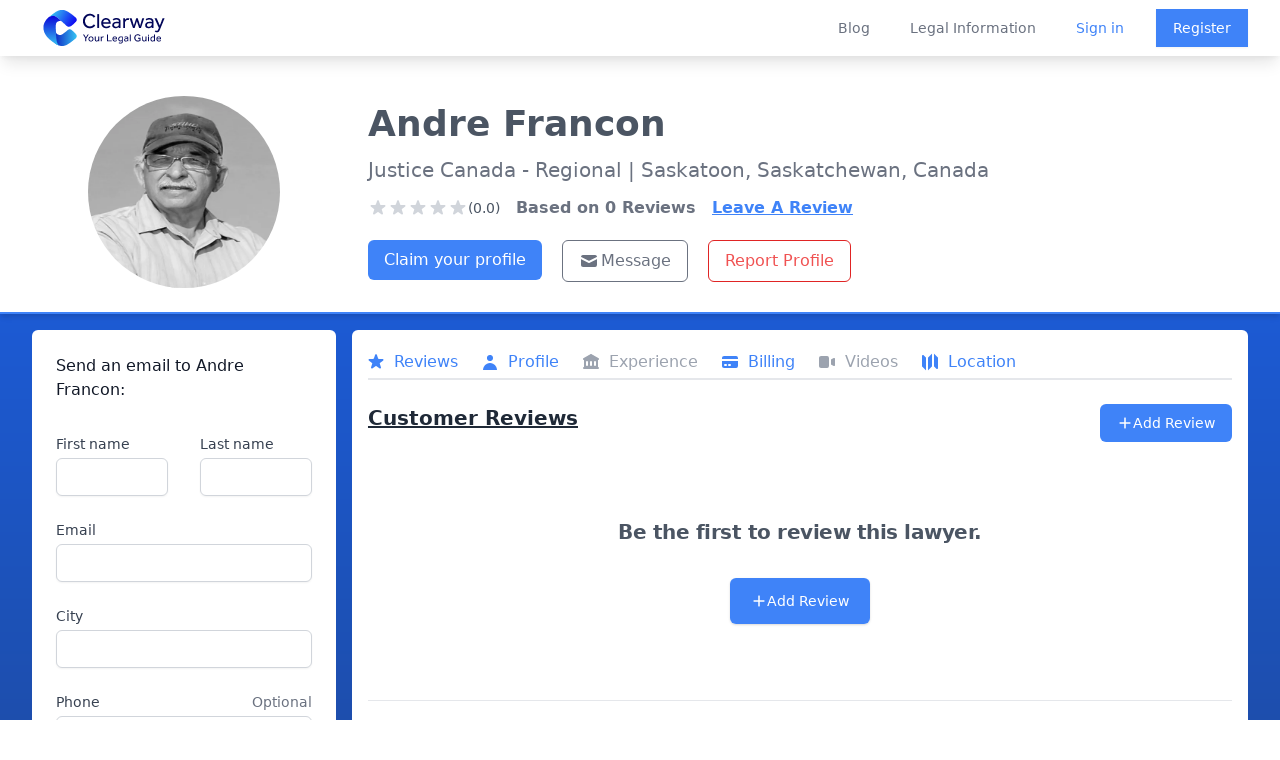

--- FILE ---
content_type: text/html; charset=utf-8
request_url: https://clearwaylaw.com/lawyers/sk-s7k5t6-andre-francon?tab=reviews
body_size: 7690
content:
<!DOCTYPE html><html><head><meta charSet="utf-8"/><meta name="viewport" content="width=device-width"/><meta http-equiv="content-language" content="en-us"/><meta property="fb:app_id" content="966242223397117"/><meta property="og:type" content="website"/><meta name="twitter:card" content="summary_large_image"/><meta property="twitter:domain" content="clearwaylaw.com"/><link rel="preload" href="/clearway_logo.svg" as="image" fetchpriority="high"/><title>Andre Francon - Lawyer in Saskatoon, Saskatchewan - Clearway</title><meta name="description" content="Andre Francon is a lawyer at Justice Canada - Regional based in Saskatoon, Saskatchewan, Canada."/><meta name="robots" content="index, follow"/><meta property="twitter:url" content="https://clearwaylaw.com/lawyers/sk-s7k5t6-andre-francon"/><meta name="twitter:title" content="Andre Francon - Lawyer in Saskatoon, Saskatchewan - Clearway "/><meta name="twitter:description" content="Andre Francon is a lawyer qualified to practice law in Saskatchewan."/><meta name="twitter:image" content="https://clearway.sfo3.digitaloceanspaces.com/avatars/sk-s7k5t6-andre-francon.webp"/><meta property="og:title" content="Andre Francon - Lawyer in Saskatoon, Saskatchewan - Clearway "/><meta property="og:description" content="Andre Francon is a lawyer qualified to practice law in Saskatchewan."/><meta property="og:image" content="https://clearway.sfo3.digitaloceanspaces.com/avatars/sk-s7k5t6-andre-francon.webp"/><meta property="og:url" content="https://clearwaylaw.com/lawyers/sk-s7k5t6-andre-francon"/><meta name="next-head-count" content="19"/><meta name="robots" content="index, follow"/><script>!function(f,b,e,v,n,t,s)
                {if(f.fbq)return;n=f.fbq=function(){n.callMethod?
                n.callMethod.apply(n,arguments):n.queue.push(arguments)};
                if(!f._fbq)f._fbq=n;n.push=n;n.loaded=!0;n.version='2.0';
                n.queue=[];t=b.createElement(e);t.async=!0;
                t.src=v;s=b.getElementsByTagName(e)[0];
                s.parentNode.insertBefore(t,s)}(window, document,'script',
                'https://connect.facebook.net/en_US/fbevents.js');
                fbq('init', '1252197081470375');
                fbq('track', 'PageView');</script><noscript><img height="1" width="1" src="https://www.facebook.com/tr?id=1252197081470375&amp;ev=PageView&amp;noscript=1" alt=""/></noscript><link rel="preload" href="/_next/static/css/8931bfd68ea4cd79.css" as="style"/><link rel="stylesheet" href="/_next/static/css/8931bfd68ea4cd79.css" data-n-g=""/><noscript data-n-css=""></noscript><script defer="" nomodule="" src="/_next/static/chunks/polyfills-78c92fac7aa8fdd8.js"></script><script src="/_next/static/chunks/webpack-3801361f303bf80f.js" defer=""></script><script src="/_next/static/chunks/framework-51e90279bbf5a0ec.js" defer=""></script><script src="/_next/static/chunks/main-82a26dd9a4d2285c.js" defer=""></script><script src="/_next/static/chunks/pages/_app-7bd08d4b1d6d9b4f.js" defer=""></script><script src="/_next/static/chunks/6cf48304-baac933bf24a09ef.js" defer=""></script><script src="/_next/static/chunks/fc83e031-11c82201f426ea64.js" defer=""></script><script src="/_next/static/chunks/44575580-5f9b9ec089146ea7.js" defer=""></script><script src="/_next/static/chunks/4014-38a82858453468e8.js" defer=""></script><script src="/_next/static/chunks/4913-7b4652a1596e70a8.js" defer=""></script><script src="/_next/static/chunks/6603-7494338854fdd8fd.js" defer=""></script><script src="/_next/static/chunks/8561-df0d142a63cc871a.js" defer=""></script><script src="/_next/static/chunks/4707-3e38691bd2e20c8c.js" defer=""></script><script src="/_next/static/chunks/pages/lawyers/%5Bid%5D-b0b739514a557f8b.js" defer=""></script><script src="/_next/static/8cIIHMv8FoDyfcmAeJc-2/_buildManifest.js" defer=""></script><script src="/_next/static/8cIIHMv8FoDyfcmAeJc-2/_ssgManifest.js" defer=""></script></head><body><div id="__next"><div class="flex flex-col justify-between md:h-screen"><div class="fixed z-50 w-full bg-white transition-opacity duration-700 shadow-lg" data-headlessui-state=""><div class="bg-white"><div class="max-w-full mx-auto flex justify-between items-center px-4 sm:px-6 lg:px-8 lg:justify-between md:space-x-5"><div class="hidden md:block"><a rel="noreferrer" class="flex" href="https://clearwaylaw.com"><span class="sr-only">Clearway</span><img alt="Clearway Logo - Your Legal Guide" fetchpriority="high" width="600" height="200" decoding="async" data-nimg="1" class="h-14 w-auto lg:block min-w-full py-1 " style="color:transparent" src="/clearway_logo.svg"/></a></div><div class="transition-opacity duration-700 md:hidden"><a rel="noreferrer" class="flex" href="https://clearwaylaw.com"><span class="sr-only">Clearway</span><img alt="Clearway Logo" loading="lazy" width="56" height="56" decoding="async" data-nimg="1" class="h-14 w-auto lg:block min-w-full " style="color:transparent" src="/clearway_logo_mobile.svg"/></a></div><div class="-mr-2 -my-2 lg:hidden"><button class="bg-white rounded-md p-2 inline-flex items-center justify-center text-gray-400 hover:text-gray-500 hover:bg-gray-100 focus:outline-none focus:ring-2 focus:ring-inset focus:ring-blue-500" type="button" aria-expanded="false" data-headlessui-state=""><span class="sr-only">Open menu</span><svg xmlns="http://www.w3.org/2000/svg" fill="none" viewBox="0 0 24 24" stroke-width="2" stroke="currentColor" aria-hidden="true" class="h-6 w-6"><path stroke-linecap="round" stroke-linejoin="round" d="M4 6h16M4 12h16M4 18h16"></path></svg></button></div><div class="hidden lg:flex-2 lg:flex lg:items-center lg:justify-end space-x-10"><a class="text-sm font-medium text-gray-500 hover:text-gray-900" href="/blog">Blog</a><a class="text-sm font-medium text-gray-500 hover:text-gray-900" href="/guides">Legal Information</a><div class="flex items-center justify-between"><a class="text-sm font-medium text-blue-500 hover:text-gray-900" href="/auth/login">Sign in</a><a class="ml-8 inline-flex items-center justify-center px-4 py-2 border border-transparent shadow-sm text-sm font-medium text-white bg-blue-500 hover:bg-blue-600" href="/auth/register">Register</a></div></div></div></div></div><div hidden="" style="position:fixed;top:1px;left:1px;width:1px;height:0;padding:0;margin:-1px;overflow:hidden;clip:rect(0, 0, 0, 0);white-space:nowrap;border-width:0;display:none"></div><div class="bg-gradient-to-b from-blue-600 to-gray-800"><div class="h-14"></div><div class="lg:pt-10 bg-white m-2 sm:m-0 rounded-md sm:rounded-none sm:border-0 border-2 sm:border-b-2 border-blue-500 shadow-md pb-2 sm:pt-10 md:grid md:grid-cols-12 lg:p-8 lg:pb-3"><div class="block md:col-span-3 mt-3 sm:mt-0"><div class="sm:flex sm:justify-center pt-3 sm:p-0 mb-3"><img class="mx-auto h-40 w-40 sm:h-48 sm:w-48 rounded-full" src="/avatar.svg" alt="default lawyer avatar"/></div></div><div class="text-center sm:text-left sm:ml-8 sm:mt-2 sm:space-y-3 md:col-span-9"><div class="flex justify-center md:justify-start"><h1 class="font-bold text-2xl sm:text-4xl text-gray-600">Andre<!-- --> <!-- -->Francon</h1></div><p class="text-md sm:text-xl text-gray-500 p-2 sm:p-0">Justice Canada - Regional<!-- --> <!-- -->| Saskatoon, 
              Saskatchewan, Canada</p><div class="sm:flex mt-1 space-x-4"><div class="flex flex-col sm:justify-center sm:items-center lg:items-start lg:justify-start mt-0.5"><div class="flex items-center justify-center sm:justify-start"><svg xmlns="http://www.w3.org/2000/svg" viewBox="0 0 20 20" fill="currentColor" aria-hidden="true" class="text-gray-300 h-5 w-5"><path d="M9.049 2.927c.3-.921 1.603-.921 1.902 0l1.07 3.292a1 1 0 00.95.69h3.462c.969 0 1.371 1.24.588 1.81l-2.8 2.034a1 1 0 00-.364 1.118l1.07 3.292c.3.921-.755 1.688-1.54 1.118l-2.8-2.034a1 1 0 00-1.175 0l-2.8 2.034c-.784.57-1.838-.197-1.539-1.118l1.07-3.292a1 1 0 00-.364-1.118L2.98 8.72c-.783-.57-.38-1.81.588-1.81h3.461a1 1 0 00.951-.69l1.07-3.292z"></path></svg><svg xmlns="http://www.w3.org/2000/svg" viewBox="0 0 20 20" fill="currentColor" aria-hidden="true" class="text-gray-300 h-5 w-5"><path d="M9.049 2.927c.3-.921 1.603-.921 1.902 0l1.07 3.292a1 1 0 00.95.69h3.462c.969 0 1.371 1.24.588 1.81l-2.8 2.034a1 1 0 00-.364 1.118l1.07 3.292c.3.921-.755 1.688-1.54 1.118l-2.8-2.034a1 1 0 00-1.175 0l-2.8 2.034c-.784.57-1.838-.197-1.539-1.118l1.07-3.292a1 1 0 00-.364-1.118L2.98 8.72c-.783-.57-.38-1.81.588-1.81h3.461a1 1 0 00.951-.69l1.07-3.292z"></path></svg><svg xmlns="http://www.w3.org/2000/svg" viewBox="0 0 20 20" fill="currentColor" aria-hidden="true" class="text-gray-300 h-5 w-5"><path d="M9.049 2.927c.3-.921 1.603-.921 1.902 0l1.07 3.292a1 1 0 00.95.69h3.462c.969 0 1.371 1.24.588 1.81l-2.8 2.034a1 1 0 00-.364 1.118l1.07 3.292c.3.921-.755 1.688-1.54 1.118l-2.8-2.034a1 1 0 00-1.175 0l-2.8 2.034c-.784.57-1.838-.197-1.539-1.118l1.07-3.292a1 1 0 00-.364-1.118L2.98 8.72c-.783-.57-.38-1.81.588-1.81h3.461a1 1 0 00.951-.69l1.07-3.292z"></path></svg><svg xmlns="http://www.w3.org/2000/svg" viewBox="0 0 20 20" fill="currentColor" aria-hidden="true" class="text-gray-300 h-5 w-5"><path d="M9.049 2.927c.3-.921 1.603-.921 1.902 0l1.07 3.292a1 1 0 00.95.69h3.462c.969 0 1.371 1.24.588 1.81l-2.8 2.034a1 1 0 00-.364 1.118l1.07 3.292c.3.921-.755 1.688-1.54 1.118l-2.8-2.034a1 1 0 00-1.175 0l-2.8 2.034c-.784.57-1.838-.197-1.539-1.118l1.07-3.292a1 1 0 00-.364-1.118L2.98 8.72c-.783-.57-.38-1.81.588-1.81h3.461a1 1 0 00.951-.69l1.07-3.292z"></path></svg><svg xmlns="http://www.w3.org/2000/svg" viewBox="0 0 20 20" fill="currentColor" aria-hidden="true" class="text-gray-300 h-5 w-5"><path d="M9.049 2.927c.3-.921 1.603-.921 1.902 0l1.07 3.292a1 1 0 00.95.69h3.462c.969 0 1.371 1.24.588 1.81l-2.8 2.034a1 1 0 00-.364 1.118l1.07 3.292c.3.921-.755 1.688-1.54 1.118l-2.8-2.034a1 1 0 00-1.175 0l-2.8 2.034c-.784.57-1.838-.197-1.539-1.118l1.07-3.292a1 1 0 00-.364-1.118L2.98 8.72c-.783-.57-.38-1.81.588-1.81h3.461a1 1 0 00.951-.69l1.07-3.292z"></path></svg><span class="text-sm text-center text-gray-600">(0.0)</span></div></div><p class=" text-gray-500 font-bold">Based on <!-- -->0<!-- --> Reviews</p><button class="underline text-blue-500 font-bold">Leave A Review</button></div><div class="flex justify-center sm:justify-start"><div class="mt-2 sm:flex w-full space-y-3 sm:space-y-0 pr-8 pl-8 sm:p-0"><div><a class="w-full sm:m-0 sm:mr-5 sm:w-auto inline-flex items-center justify-center px-4 py-2 text-xs sm:text-base font-medium rounded-md text-white bg-blue-500 hover:bg-blue-600" href="/claim-profile/sk-s7k5t6-andre-francon">Claim your profile</a></div><div class="flex space-x-3 sm:space-x-5 justify-center sm:justify-start sm:p-0"><button class="inline-flex flex-1 sm:flex-none justify-center items-center px-4 py-2 border text-xs sm:text-base font-medium rounded-md border-gray-500 text-gray-500 bg-white"><svg xmlns="http://www.w3.org/2000/svg" viewBox="0 0 20 20" fill="currentColor" aria-hidden="true" class="w-4 h-4 sm:w-5 sm:h-5 text-gray-500 mr-0.5"><path d="M2.003 5.884L10 9.882l7.997-3.998A2 2 0 0016 4H4a2 2 0 00-1.997 1.884z"></path><path d="M18 8.118l-8 4-8-4V14a2 2 0 002 2h12a2 2 0 002-2V8.118z"></path></svg>Message</button><button class="inline-flex justify-center items-center px-4 py-2 border border-red-600 text-xs sm:text-base font-medium rounded-md text-red-500 bg-white hover:bg-red-600 hover:text-white focus:outline-none focus:ring-2 focus:ring-offset-2 focus:ring-red-600">Report Profile</button></div></div></div></div></div><div class="md:grid md:grid-cols-12 p-2 md:p-4 md:pt-2 lg:p-8 lg:pt-4 md:space-x-4"><div class="sm:col-span-3 rounded-md"><div class=" bg-white overflow-hidden rounded-md"><div class="p-2 pt-3 lg:p-6"><h2 class="text-base font-medium text-gray-900" id="announcements-title">Send an email to <!-- -->Andre<!-- --> <!-- -->Francon<!-- -->:</h2><div class="flow-root mt-6"><form class="mt-2 sm:grid gap-y-6 sm:grid-cols-2 sm:gap-x-8"><div class="col-span-2 lg:col-span-1 mb-4 sm:mb-0"><label for="first_name" class="block text-sm font-medium text-gray-700">First name</label><div class="mt-1"><input class="hidden" name="lawyer_email" type="text" id="lawyer_email" value="intakemanager@clearwaylaw.com"/><input required="" type="text" name="first_name" id="first_name" autoComplete="given-name" class="block w-full shadow-sm sm:text-sm focus:ring-indigo-500 focus:border-indigo-500 border-gray-300 rounded-md"/></div></div><div class="col-span-2 lg:col-span-1 mb-4 sm:mb-0"><label for="last_name" class="block text-sm font-medium text-gray-700">Last name</label><div class="mt-1"><input required="" type="text" name="last_name" id="last_name" autoComplete="family-name" class="block w-full shadow-sm sm:text-sm focus:ring-indigo-500 focus:border-indigo-500 border-gray-300 rounded-md"/></div></div><div class="sm:col-span-2 mb-4 sm:mb-0"><label for="email" class="block text-sm font-medium text-gray-700">Email</label><div class="mt-1"><input required="" id="email" name="email" type="email" autoComplete="email" class="block w-full shadow-sm sm:text-sm focus:ring-indigo-500 focus:border-indigo-500 border-gray-300 rounded-md"/></div></div><div class="sm:col-span-2 mb-4 sm:mb-0"><label for="city" class="block text-sm font-medium text-gray-700">City</label><div class="mt-1"><input type="text" name="city" id="city" autoComplete="city" class="block w-full shadow-sm sm:text-sm focus:ring-indigo-500 focus:border-indigo-500 border-gray-300 rounded-md"/></div></div><div class="sm:col-span-2 mb-4 sm:mb-0"><div class="flex justify-between"><label for="phone" class="block text-sm font-medium text-gray-700">Phone</label><span id="phone-description" class="text-sm text-gray-500">Optional</span></div><div class="mt-1"><input type="text" name="phone" id="phone" autoComplete="tel" aria-describedby="phone-description" class="block w-full shadow-sm sm:text-sm focus:ring-indigo-500 focus:border-indigo-500 border-gray-300 rounded-md"/></div></div><div class="sm:col-span-2 mb-4 sm:mb-0"><div class="flex justify-between"><label for="how_can_we_help" class="block text-sm font-medium text-gray-700">How can we help you?</label><span id="how_can_we_help_description" class="text-sm text-gray-500">Max. 500 characters</span></div><div class="mt-1"><textarea required="" id="how_can_we_help" name="how_can_we_help" aria-describedby="how_can_we_help_description" rows="4" class="block w-full shadow-sm sm:text-sm focus:ring-indigo-500 focus:border-indigo-500 border border-gray-300 rounded-md"></textarea></div></div><div></div><div class="sm:col-span-2"><label for="acceptTerms" class="flex text-xs text-gray-500">*This lawyer will receive your email if we have their address on file.</label></div><div class="text-right sm:col-span-2 mt-3"><button type="submit" class="inline-flex justify-center py-2 px-4 border border-transparent disabled:bg-blue-300 shadow-sm text-sm font-medium rounded-md text-white bg-blue-500 hover:bg-blue-600 focus:outline-none focus:ring-2 focus:ring-offset-2 focus:ring-blue-500" disabled=""> <!-- -->Submit</button></div></form></div></div></div></div><div class="sm:block sm:col-span-9"><div class="bg-white overflow-hidden rounded-md p-2 sm:p-4"><div class="sm:block overflow-x-auto mt-1"><nav class=" bg-white flex space-x-3 sm:space-x-6 pb-1 border-b-2 mt-3 sm:mt-0" aria-label="Tabs"><button class="border-transparent text-gray-500 hover:text-gray-700 group inline-flex items-center font-medium text-md"><svg xmlns="http://www.w3.org/2000/svg" viewBox="0 0 20 20" fill="currentColor" aria-hidden="true" class="text-gray-400 group-hover:text-gray-500 sm:block hidden -ml-0.5 mr-2 h-5 w-5"><path d="M9.049 2.927c.3-.921 1.603-.921 1.902 0l1.07 3.292a1 1 0 00.95.69h3.462c.969 0 1.371 1.24.588 1.81l-2.8 2.034a1 1 0 00-.364 1.118l1.07 3.292c.3.921-.755 1.688-1.54 1.118l-2.8-2.034a1 1 0 00-1.175 0l-2.8 2.034c-.784.57-1.838-.197-1.539-1.118l1.07-3.292a1 1 0 00-.364-1.118L2.98 8.72c-.783-.57-.38-1.81.588-1.81h3.461a1 1 0 00.951-.69l1.07-3.292z"></path></svg><span class="text-gray-400">Reviews</span></button><button class="border-transparent text-gray-500 hover:text-gray-700 group inline-flex items-center font-medium text-md" aria-current="page"><svg xmlns="http://www.w3.org/2000/svg" viewBox="0 0 20 20" fill="currentColor" aria-hidden="true" class="text-gray-400 group-hover:text-gray-500 sm:block hidden -ml-0.5 mr-2 h-5 w-5"><path fill-rule="evenodd" d="M10 9a3 3 0 100-6 3 3 0 000 6zm-7 9a7 7 0 1114 0H3z" clip-rule="evenodd"></path></svg><span class="text-gray-400">Profile</span></button><button class="border-transparent text-gray-500 hover:text-gray-700 group inline-flex items-center font-medium text-md"><svg xmlns="http://www.w3.org/2000/svg" viewBox="0 0 20 20" fill="currentColor" aria-hidden="true" class="text-gray-400 group-hover:text-gray-500 sm:block hidden -ml-0.5 mr-2 h-5 w-5"><path fill-rule="evenodd" d="M10.496 2.132a1 1 0 00-.992 0l-7 4A1 1 0 003 8v7a1 1 0 100 2h14a1 1 0 100-2V8a1 1 0 00.496-1.868l-7-4zM6 9a1 1 0 00-1 1v3a1 1 0 102 0v-3a1 1 0 00-1-1zm3 1a1 1 0 012 0v3a1 1 0 11-2 0v-3zm5-1a1 1 0 00-1 1v3a1 1 0 102 0v-3a1 1 0 00-1-1z" clip-rule="evenodd"></path></svg><span class="text-gray-400">Experience</span></button><button class="border-transparent text-gray-500 hover:text-gray-700 group inline-flex items-center font-medium text-md"><svg xmlns="http://www.w3.org/2000/svg" viewBox="0 0 20 20" fill="currentColor" aria-hidden="true" class="text-gray-400 group-hover:text-gray-500 sm:block hidden -ml-0.5 mr-2 h-5 w-5"><path d="M4 4a2 2 0 00-2 2v1h16V6a2 2 0 00-2-2H4z"></path><path fill-rule="evenodd" d="M18 9H2v5a2 2 0 002 2h12a2 2 0 002-2V9zM4 13a1 1 0 011-1h1a1 1 0 110 2H5a1 1 0 01-1-1zm5-1a1 1 0 100 2h1a1 1 0 100-2H9z" clip-rule="evenodd"></path></svg><span class="text-gray-400">Billing</span></button><button class="border-transparent text-gray-500 hover:text-gray-700 group inline-flex items-center font-medium text-md"><svg xmlns="http://www.w3.org/2000/svg" viewBox="0 0 20 20" fill="currentColor" aria-hidden="true" class="text-gray-400 group-hover:text-gray-500 sm:block hidden -ml-0.5 mr-2 h-5 w-5"><path d="M2 6a2 2 0 012-2h6a2 2 0 012 2v8a2 2 0 01-2 2H4a2 2 0 01-2-2V6zM14.553 7.106A1 1 0 0014 8v4a1 1 0 00.553.894l2 1A1 1 0 0018 13V7a1 1 0 00-1.447-.894l-2 1z"></path></svg><span class="text-gray-400">Videos</span></button><button class="border-transparent text-gray-500 hover:text-gray-700 group inline-flex items-center font-medium text-md"><svg xmlns="http://www.w3.org/2000/svg" viewBox="0 0 20 20" fill="currentColor" aria-hidden="true" class="text-gray-400 group-hover:text-gray-500 sm:block hidden -ml-0.5 mr-2 h-5 w-5"><path fill-rule="evenodd" d="M12 1.586l-4 4v12.828l4-4V1.586zM3.707 3.293A1 1 0 002 4v10a1 1 0 00.293.707L6 18.414V5.586L3.707 3.293zM17.707 5.293L14 1.586v12.828l2.293 2.293A1 1 0 0018 16V6a1 1 0 00-.293-.707z" clip-rule="evenodd"></path></svg><span class="text-gray-400">Location</span></button></nav></div><div class="bg-white border-gray-200"><div><div class="flex justify-between mt-6"><h2 class="text-xl font-extrabold text-gray-800 underline"><span>Customer Reviews</span></h2><div class="p-1 sm:p-0"><button class="inline-flex items-center justify-center px-3 sm:px-4 py-2 border border-transparent text-base font-medium rounded-md text-white bg-blue-500 hover:bg-blue-600"><svg xmlns="http://www.w3.org/2000/svg" viewBox="0 0 20 20" fill="currentColor" aria-hidden="true" class="h-4 w-4"><path fill-rule="evenodd" d="M10 3a1 1 0 011 1v5h5a1 1 0 110 2h-5v5a1 1 0 11-2 0v-5H4a1 1 0 110-2h5V4a1 1 0 011-1z" clip-rule="evenodd"></path></svg><span class="text-sm">Add Review</span></button></div></div><div class="m-3"><div class="max-w-7xl mx-auto text-center py-12 px-4 sm:px-6 lg:py-16 lg:px-8"><h2 class="text-xl font-extrabold tracking-tight text-gray-600 sm:text-xl"><span class="block">Be the first to review this lawyer.</span></h2><div class="mt-8 flex justify-center"><div class="inline-flex rounded-md shadow"><button class="inline-flex items-center justify-center px-5 py-3 border border-transparent text-base font-medium rounded-md text-white bg-blue-500 hover:bg-blue-600"><svg xmlns="http://www.w3.org/2000/svg" viewBox="0 0 20 20" fill="currentColor" aria-hidden="true" class="h-4 w-4"><path fill-rule="evenodd" d="M10 3a1 1 0 011 1v5h5a1 1 0 110 2h-5v5a1 1 0 11-2 0v-5H4a1 1 0 110-2h5V4a1 1 0 011-1z" clip-rule="evenodd"></path></svg><span class="text-sm">Add Review</span></button></div></div></div></div></div></div><div class="border-t border-gray-200 px-4 py-5 sm:p-0"><h2 class="mb-2 text-xl font-extrabold text-gray-800 sm:mt-10 underline">Information</h2><dl class="sm:divide-y sm:divide-gray-200"><div class="py-4 sm:py-5 sm:grid sm:grid-cols-4 sm:gap-4 sm:px-6"><dt class="text-sm font-medium text-gray-500">Current Status:</dt><dd class="mt-1 text-sm text-gray-900 sm:mt-0 sm:col-span-3">Andre Francon is a lawyer qualified to practice law in Saskatchewan, Canada.</dd></div><div class="py-4 sm:py-5 sm:gap-4 sm:px-6"><dt class="text-sm font-medium text-gray-500">Practice Areas:</dt><dd class="mt-1 text-sm text-gray-900 sm:mt-0"><div style="height:300px" class="echarts-for-react "></div></dd></div><div class="py-4 sm:py-5 sm:grid sm:grid-cols-4 sm:gap-4 sm:px-6"><dt class="text-sm font-medium text-gray-500">Education:</dt><dd class="mt-1 text-sm text-gray-900 sm:mt-0 sm:col-span-3"></dd></div><div class="py-4 sm:py-5 sm:grid sm:grid-cols-4 sm:gap-4 sm:px-6"><dt class="text-sm font-medium text-gray-500">Firm Name:</dt><dd class="mt-1 text-sm text-gray-900 sm:mt-0 sm:col-span-3"><span class="flex"><svg xmlns="http://www.w3.org/2000/svg" viewBox="0 0 20 20" fill="currentColor" aria-hidden="true" class="text-gray-400 h-5 w-5 mr-3"><path fill-rule="evenodd" d="M4 4a2 2 0 012-2h8a2 2 0 012 2v12a1 1 0 110 2h-3a1 1 0 01-1-1v-2a1 1 0 00-1-1H9a1 1 0 00-1 1v2a1 1 0 01-1 1H4a1 1 0 110-2V4zm3 1h2v2H7V5zm2 4H7v2h2V9zm2-4h2v2h-2V5zm2 4h-2v2h2V9z" clip-rule="evenodd"></path></svg>Justice Canada - Regional</span></dd></div><div class="py-4 sm:py-5 sm:grid sm:grid-cols-4 sm:gap-4 sm:px-6"><dt class="text-sm font-medium text-gray-500">Location:</dt><dd class="mt-1 text-sm text-gray-900 sm:mt-0 sm:col-span-3"><span class="flex"><svg xmlns="http://www.w3.org/2000/svg" viewBox="0 0 20 20" fill="currentColor" aria-hidden="true" class="text-gray-400 h-5 w-5 mr-3"><path fill-rule="evenodd" d="M5.05 4.05a7 7 0 119.9 9.9L10 18.9l-4.95-4.95a7 7 0 010-9.9zM10 11a2 2 0 100-4 2 2 0 000 4z" clip-rule="evenodd"></path></svg>410 22 Street East, Saskatoon, Saskatchewan, Canada S7K 5T6</span></dd></div><div class="py-4 sm:py-5 sm:grid sm:grid-cols-4 sm:gap-4 sm:px-6"><dt class="text-sm font-medium text-gray-500">More Information:</dt><dd class="mt-1 text-sm text-gray-900 sm:mt-0 sm:col-span-3"><span class="flex overflow-x-auto"><div><svg xmlns="http://www.w3.org/2000/svg" viewBox="0 0 20 20" fill="currentColor" aria-hidden="true" class="text-gray-400 h-5 w-5 mr-3"><path fill-rule="evenodd" d="M18 10a8 8 0 11-16 0 8 8 0 0116 0zm-7-4a1 1 0 11-2 0 1 1 0 012 0zM9 9a1 1 0 000 2v3a1 1 0 001 1h1a1 1 0 100-2v-3a1 1 0 00-1-1H9z" clip-rule="evenodd"></path></svg></div><div class="block"><div><br/></div></div><p>No information available.</p></span></dd></div></dl></div><div class="border-t border-gray-200 px-4 py-5 sm:p-0"><h2 class="ml-2 text-xl font-extrabold text-gray-800 mt-10 underline"><span>Rates</span></h2><dl class="sm:divide-y sm:divide-gray-200"><div class="py-4 sm:py-5 sm:grid sm:grid-cols-4 sm:gap-4 sm:px-6"><dt class="flex flex-row text-sm font-medium text-gray-500"><svg xmlns="http://www.w3.org/2000/svg" viewBox="0 0 20 20" fill="currentColor" aria-hidden="true" class="text-gray-400 h-5 w-5 mr-3"><path fill-rule="evenodd" d="M10 18a8 8 0 100-16 8 8 0 000 16zm1-12a1 1 0 10-2 0v4a1 1 0 00.293.707l2.828 2.829a1 1 0 101.415-1.415L11 9.586V6z" clip-rule="evenodd"></path></svg>Hourly:</dt><dd class="mt-1 text-sm text-gray-900 sm:mt-0 sm:col-span-3"><span class="flex">$250</span></dd></div></dl><dl class="sm:divide-y sm:divide-gray-200"></dl></div><div class="flex justify-center"><iframe width="100%" height="280" frameBorder="0" class="border-0 my-8 px-4 sm:px-6" referrerPolicy="no-referrer-when-downgrade" src="https://www.google.com/maps/embed/v1/place?key=AIzaSyDX2bTZZ7JMhEtU8O0q-FwpT6OKLiLH_Xk&amp;q=410%2022%20Street%20East%2BSaskatoon%2BSaskatchewan%2BCanada%2BS7K%205T6"></iframe></div></div></div></div></div><footer class="bg-gray-800" aria-labelledby="footer-heading"><h2 id="footer-heading" class="sr-only">Footer</h2><div class="max-w-7xl mx-auto py-12 px-4 sm:px-6 lg:py-16 lg:px-8"><div class="xl:grid xl:grid-cols-4 xl:gap-8"><div class="grid grid-cols-2 md:grid-cols-none md:grid-flow-col gap-4 md:gap-8 md:col-span-2 mt-8 xl:mt-0"><div class="mt-12 md:mt-0"><h3 class="text-sm font-semibold text-gray-400 tracking-wider uppercase">Solutions</h3><ul role="list" class="mt-4 space-y-4"><li><a href="/" class="text-base text-gray-300 hover:text-white">Find a Lawyer</a></li><li><a href="/guides/grow-your-practice" class="text-base text-gray-300 hover:text-white">Grow your Practice</a></li><li><a href="/guides" class="text-base text-gray-300 hover:text-white">Educate Yourself</a></li><li><a href="/lawyer-directories" class="text-base text-gray-300 hover:text-white">Lawyer Directories</a></li></ul></div><div class="mt-12 md:mt-0"><h3 class="text-sm font-semibold text-gray-400 tracking-wider uppercase">Support</h3><ul role="list" class="mt-4 space-y-4"><li><a href="/clearway-advanced" class="text-base text-gray-300 hover:text-white">Pricing</a></li><li><a href="/guides" class="text-base text-gray-300 hover:text-white">Guides</a></li><li><a href="/faq" class="text-base text-gray-300 hover:text-white">FAQ</a></li></ul></div><div class="mt-12 md:mt-0"><h3 class="text-sm font-semibold text-gray-400 tracking-wider uppercase">Company</h3><ul role="list" class="mt-4 space-y-4"><li><a href="/about" class="text-base text-gray-300 hover:text-white">About</a></li><li><a href="/blog" class="text-base text-gray-300 hover:text-white">Blog</a></li><li><a href="/careers" class="text-base text-gray-300 hover:text-white">Careers</a></li><li><a href="/legal-tech-investment" class="text-base text-gray-300 hover:text-white">Investor Relations</a></li><li><a href="/lawyer-disciplinary-actions" class="text-base text-gray-300 hover:text-white">Lawyer Disciplinary Actions</a></li><li><a href="/privacy-policy" class="text-base text-gray-300 hover:text-white">Privacy</a></li><li><a href="/terms-of-service" class="text-base text-gray-300 hover:text-white">Terms</a></li></ul></div></div><div class="mt-8 lg:mt-0"><h3 class="text-sm font-semibold text-gray-400 tracking-wider uppercase">Subscribe to our newsletter</h3><p class="mt-4 text-base text-gray-300">The latest news, articles, and resources, sent to your inbox weekly.</p><div class="w-full"><form class="mt-2"><div class="mt-4 sm:max-w-md"><input type="email" name="email-address" id="email-address" autoComplete="email" required="" class="appearance-none min-w-0 w-full bg-white border border-transparent rounded-md py-2 px-4 text-base text-gray-900 placeholder-gray-500 focus:outline-none focus:ring-2 focus:ring-offset-2 focus:ring-offset-gray-800 focus:ring-white focus:border-white focus:placeholder-gray-400" placeholder="Enter your email"/><div class="mt-3 rounded-md sm:flex-shrink-0"><button type="submit" class="w-full bg-blue-500 border border-transparent rounded-md py-2 px-4 flex items-center justify-center text-base font-medium text-white hover:bg-blue-600 focus:outline-none focus:ring-2 focus:ring-offset-2 focus:ring-offset-gray-800 focus:ring-blue-500">Subscribe</button></div></div></form></div></div></div><div class="mt-8 border-t border-gray-700 pt-8 md:flex md:items-center md:justify-between"><div class="flex space-x-6 md:order-2"><a href="https://www.facebook.com/clearwaylaw/" class="text-gray-400 hover:text-gray-300"><span class="sr-only">Facebook</span><div class="h-6 w-6 text-gray-400" aria-hidden="true"><svg fill="currentColor" viewBox="0 0 24 24" class="h-6 w-6 text-gray-400" aria-hidden="true"><path fill-rule="evenodd" d="M22 12c0-5.523-4.477-10-10-10S2 6.477 2 12c0 4.991 3.657 9.128 8.438 9.878v-6.987h-2.54V12h2.54V9.797c0-2.506 1.492-3.89 3.777-3.89 1.094 0 2.238.195 2.238.195v2.46h-1.26c-1.243 0-1.63.771-1.63 1.562V12h2.773l-.443 2.89h-2.33v6.988C18.343 21.128 22 16.991 22 12z" clip-rule="evenodd"></path></svg></div></a><a href="https://www.instagram.com/alistair_vigier/?hl=en" class="text-gray-400 hover:text-gray-300"><span class="sr-only">Instagram</span><div class="h-6 w-6 text-gray-400" aria-hidden="true"><svg fill="currentColor" viewBox="0 0 24 24" class="h-6 w-6 text-gray-400" aria-hidden="true"><path fill-rule="evenodd" d="M12.315 2c2.43 0 2.784.013 3.808.06 1.064.049 1.791.218 2.427.465a4.902 4.902 0 011.772 1.153 4.902 4.902 0 011.153 1.772c.247.636.416 1.363.465 2.427.048 1.067.06 1.407.06 4.123v.08c0 2.643-.012 2.987-.06 4.043-.049 1.064-.218 1.791-.465 2.427a4.902 4.902 0 01-1.153 1.772 4.902 4.902 0 01-1.772 1.153c-.636.247-1.363.416-2.427.465-1.067.048-1.407.06-4.123.06h-.08c-2.643 0-2.987-.012-4.043-.06-1.064-.049-1.791-.218-2.427-.465a4.902 4.902 0 01-1.772-1.153 4.902 4.902 0 01-1.153-1.772c-.247-.636-.416-1.363-.465-2.427-.047-1.024-.06-1.379-.06-3.808v-.63c0-2.43.013-2.784.06-3.808.049-1.064.218-1.791.465-2.427a4.902 4.902 0 011.153-1.772A4.902 4.902 0 015.45 2.525c.636-.247 1.363-.416 2.427-.465C8.901 2.013 9.256 2 11.685 2h.63zm-.081 1.802h-.468c-2.456 0-2.784.011-3.807.058-.975.045-1.504.207-1.857.344-.467.182-.8.398-1.15.748-.35.35-.566.683-.748 1.15-.137.353-.3.882-.344 1.857-.047 1.023-.058 1.351-.058 3.807v.468c0 2.456.011 2.784.058 3.807.045.975.207 1.504.344 1.857.182.466.399.8.748 1.15.35.35.683.566 1.15.748.353.137.882.3 1.857.344 1.054.048 1.37.058 4.041.058h.08c2.597 0 2.917-.01 3.96-.058.976-.045 1.505-.207 1.858-.344.466-.182.8-.398 1.15-.748.35-.35.566-.683.748-1.15.137-.353.3-.882.344-1.857.048-1.055.058-1.37.058-4.041v-.08c0-2.597-.01-2.917-.058-3.96-.045-.976-.207-1.505-.344-1.858a3.097 3.097 0 00-.748-1.15 3.098 3.098 0 00-1.15-.748c-.353-.137-.882-.3-1.857-.344-1.023-.047-1.351-.058-3.807-.058zM12 6.865a5.135 5.135 0 110 10.27 5.135 5.135 0 010-10.27zm0 1.802a3.333 3.333 0 100 6.666 3.333 3.333 0 000-6.666zm5.338-3.205a1.2 1.2 0 110 2.4 1.2 1.2 0 010-2.4z" clip-rule="evenodd"></path></svg></div></a><a href="https://www.youtube.com/c/AlistairVigier1" class="text-gray-400 hover:text-gray-300"><span class="sr-only">Youtube</span><div class="h-6 w-6 text-gray-400" aria-hidden="true"><svg stroke="currentColor" fill="currentColor" stroke-width="0" viewBox="0 0 576 512" class="h-6 w-6 text-gray-400" height="1em" width="1em" xmlns="http://www.w3.org/2000/svg"><path d="M549.655 124.083c-6.281-23.65-24.787-42.276-48.284-48.597C458.781 64 288 64 288 64S117.22 64 74.629 75.486c-23.497 6.322-42.003 24.947-48.284 48.597-11.412 42.867-11.412 132.305-11.412 132.305s0 89.438 11.412 132.305c6.281 23.65 24.787 41.5 48.284 47.821C117.22 448 288 448 288 448s170.78 0 213.371-11.486c23.497-6.321 42.003-24.171 48.284-47.821 11.412-42.867 11.412-132.305 11.412-132.305s0-89.438-11.412-132.305zm-317.51 213.508V175.185l142.739 81.205-142.739 81.201z"></path></svg></div></a></div><p class="mt-8 text-base text-gray-400 md:mt-0 md:order-1">© 2024 Clearway. All rights reserved. Clearway is not a law firm and does not provide legal advice.</p></div></div></footer></div></div><script id="__NEXT_DATA__" type="application/json">{"props":{"pageProps":{"lawyer":{"id":81,"salutation":"","prefix":"","first_name":"Andre","middle_name":"","last_name":"Francon","suffix":"","family_name":"","preferred_name":"","company":"Justice Canada - Regional","occupation":"","title":"","user_id":null,"account_id":null,"created_at":"2022-05-30T01:57:06.109Z","updated_at":"2022-05-30T01:57:06.109Z","claimed":null,"claim_token":"","claimed_at":null,"permalink":"sk-s7k5t6-andre-francon","about":"","avatar":"","lawyer":true,"more_info":"","wins":0,"losses":0,"reviews":[],"address_attributes":{"id":81,"name":"","unit":"","street":"410 22 Street East","city":"Saskatoon","state":"Saskatchewan","country":"Canada","zip":"S7K 5T6","primary":null,"user_id":null,"account_id":null,"contact_id":81,"created_at":"2022-05-30T01:57:06.109Z","updated_at":"2022-05-30T01:57:06.109Z","firm_id":null,"contact_lite_id":null},"website_attributes":{"id":81,"name":null,"url":"https://lssv6.alinityapp.com/Client/PublicDirectory/Registrant/0b10d67c-e4c2-ea11-812d-000c29389129","primary":true,"user_id":null,"account_id":null,"contact_id":81,"created_at":"2022-05-30T01:57:06.109Z","updated_at":"2022-05-30T01:57:06.109Z","displayed":null,"firm_id":null,"contact_lite_id":null},"email_attributes":null,"bar_attributes":null,"phones_attributes":[{"id":81,"name":"","number":"306-518-0800","primary":null,"user_id":null,"account_id":null,"contact_id":81,"created_at":"2022-05-30T01:57:06.109Z","updated_at":"2022-05-30T01:57:06.109Z","displayed":null,"firm_id":null,"contact_lite_id":null}],"socials_attributes":[],"texts_attributes":[],"educations_attributes":[],"experiences_attributes":[],"associations_attributes":[],"awards_attributes":[],"publications_attributes":[],"competencies_attributes":[],"rates_attributes":[],"videos_attributes":[],"ratings":{"average":0,"total":0,"counts":[{"rating":5,"count":0},{"rating":4,"count":0},{"rating":3,"count":0},{"rating":2,"count":0},{"rating":1,"count":0}]}}},"__N_SSP":true},"page":"/lawyers/[id]","query":{"tab":"reviews","id":"sk-s7k5t6-andre-francon"},"buildId":"8cIIHMv8FoDyfcmAeJc-2","isFallback":false,"isExperimentalCompile":false,"gssp":true,"scriptLoader":[]}</script></body></html>

--- FILE ---
content_type: text/html; charset=utf-8
request_url: https://www.google.com/recaptcha/api2/anchor?ar=1&k=6LfPymUpAAAAAKUvmBpAIHEAt64CcM1-bt1GPGGB&co=aHR0cHM6Ly9jbGVhcndheWxhdy5jb206NDQz&hl=en&type=image&v=TkacYOdEJbdB_JjX802TMer9&theme=light&size=normal&badge=bottomright&anchor-ms=20000&execute-ms=15000&cb=xkkvrajjjf1n
body_size: 46236
content:
<!DOCTYPE HTML><html dir="ltr" lang="en"><head><meta http-equiv="Content-Type" content="text/html; charset=UTF-8">
<meta http-equiv="X-UA-Compatible" content="IE=edge">
<title>reCAPTCHA</title>
<style type="text/css">
/* cyrillic-ext */
@font-face {
  font-family: 'Roboto';
  font-style: normal;
  font-weight: 400;
  src: url(//fonts.gstatic.com/s/roboto/v18/KFOmCnqEu92Fr1Mu72xKKTU1Kvnz.woff2) format('woff2');
  unicode-range: U+0460-052F, U+1C80-1C8A, U+20B4, U+2DE0-2DFF, U+A640-A69F, U+FE2E-FE2F;
}
/* cyrillic */
@font-face {
  font-family: 'Roboto';
  font-style: normal;
  font-weight: 400;
  src: url(//fonts.gstatic.com/s/roboto/v18/KFOmCnqEu92Fr1Mu5mxKKTU1Kvnz.woff2) format('woff2');
  unicode-range: U+0301, U+0400-045F, U+0490-0491, U+04B0-04B1, U+2116;
}
/* greek-ext */
@font-face {
  font-family: 'Roboto';
  font-style: normal;
  font-weight: 400;
  src: url(//fonts.gstatic.com/s/roboto/v18/KFOmCnqEu92Fr1Mu7mxKKTU1Kvnz.woff2) format('woff2');
  unicode-range: U+1F00-1FFF;
}
/* greek */
@font-face {
  font-family: 'Roboto';
  font-style: normal;
  font-weight: 400;
  src: url(//fonts.gstatic.com/s/roboto/v18/KFOmCnqEu92Fr1Mu4WxKKTU1Kvnz.woff2) format('woff2');
  unicode-range: U+0370-0377, U+037A-037F, U+0384-038A, U+038C, U+038E-03A1, U+03A3-03FF;
}
/* vietnamese */
@font-face {
  font-family: 'Roboto';
  font-style: normal;
  font-weight: 400;
  src: url(//fonts.gstatic.com/s/roboto/v18/KFOmCnqEu92Fr1Mu7WxKKTU1Kvnz.woff2) format('woff2');
  unicode-range: U+0102-0103, U+0110-0111, U+0128-0129, U+0168-0169, U+01A0-01A1, U+01AF-01B0, U+0300-0301, U+0303-0304, U+0308-0309, U+0323, U+0329, U+1EA0-1EF9, U+20AB;
}
/* latin-ext */
@font-face {
  font-family: 'Roboto';
  font-style: normal;
  font-weight: 400;
  src: url(//fonts.gstatic.com/s/roboto/v18/KFOmCnqEu92Fr1Mu7GxKKTU1Kvnz.woff2) format('woff2');
  unicode-range: U+0100-02BA, U+02BD-02C5, U+02C7-02CC, U+02CE-02D7, U+02DD-02FF, U+0304, U+0308, U+0329, U+1D00-1DBF, U+1E00-1E9F, U+1EF2-1EFF, U+2020, U+20A0-20AB, U+20AD-20C0, U+2113, U+2C60-2C7F, U+A720-A7FF;
}
/* latin */
@font-face {
  font-family: 'Roboto';
  font-style: normal;
  font-weight: 400;
  src: url(//fonts.gstatic.com/s/roboto/v18/KFOmCnqEu92Fr1Mu4mxKKTU1Kg.woff2) format('woff2');
  unicode-range: U+0000-00FF, U+0131, U+0152-0153, U+02BB-02BC, U+02C6, U+02DA, U+02DC, U+0304, U+0308, U+0329, U+2000-206F, U+20AC, U+2122, U+2191, U+2193, U+2212, U+2215, U+FEFF, U+FFFD;
}
/* cyrillic-ext */
@font-face {
  font-family: 'Roboto';
  font-style: normal;
  font-weight: 500;
  src: url(//fonts.gstatic.com/s/roboto/v18/KFOlCnqEu92Fr1MmEU9fCRc4AMP6lbBP.woff2) format('woff2');
  unicode-range: U+0460-052F, U+1C80-1C8A, U+20B4, U+2DE0-2DFF, U+A640-A69F, U+FE2E-FE2F;
}
/* cyrillic */
@font-face {
  font-family: 'Roboto';
  font-style: normal;
  font-weight: 500;
  src: url(//fonts.gstatic.com/s/roboto/v18/KFOlCnqEu92Fr1MmEU9fABc4AMP6lbBP.woff2) format('woff2');
  unicode-range: U+0301, U+0400-045F, U+0490-0491, U+04B0-04B1, U+2116;
}
/* greek-ext */
@font-face {
  font-family: 'Roboto';
  font-style: normal;
  font-weight: 500;
  src: url(//fonts.gstatic.com/s/roboto/v18/KFOlCnqEu92Fr1MmEU9fCBc4AMP6lbBP.woff2) format('woff2');
  unicode-range: U+1F00-1FFF;
}
/* greek */
@font-face {
  font-family: 'Roboto';
  font-style: normal;
  font-weight: 500;
  src: url(//fonts.gstatic.com/s/roboto/v18/KFOlCnqEu92Fr1MmEU9fBxc4AMP6lbBP.woff2) format('woff2');
  unicode-range: U+0370-0377, U+037A-037F, U+0384-038A, U+038C, U+038E-03A1, U+03A3-03FF;
}
/* vietnamese */
@font-face {
  font-family: 'Roboto';
  font-style: normal;
  font-weight: 500;
  src: url(//fonts.gstatic.com/s/roboto/v18/KFOlCnqEu92Fr1MmEU9fCxc4AMP6lbBP.woff2) format('woff2');
  unicode-range: U+0102-0103, U+0110-0111, U+0128-0129, U+0168-0169, U+01A0-01A1, U+01AF-01B0, U+0300-0301, U+0303-0304, U+0308-0309, U+0323, U+0329, U+1EA0-1EF9, U+20AB;
}
/* latin-ext */
@font-face {
  font-family: 'Roboto';
  font-style: normal;
  font-weight: 500;
  src: url(//fonts.gstatic.com/s/roboto/v18/KFOlCnqEu92Fr1MmEU9fChc4AMP6lbBP.woff2) format('woff2');
  unicode-range: U+0100-02BA, U+02BD-02C5, U+02C7-02CC, U+02CE-02D7, U+02DD-02FF, U+0304, U+0308, U+0329, U+1D00-1DBF, U+1E00-1E9F, U+1EF2-1EFF, U+2020, U+20A0-20AB, U+20AD-20C0, U+2113, U+2C60-2C7F, U+A720-A7FF;
}
/* latin */
@font-face {
  font-family: 'Roboto';
  font-style: normal;
  font-weight: 500;
  src: url(//fonts.gstatic.com/s/roboto/v18/KFOlCnqEu92Fr1MmEU9fBBc4AMP6lQ.woff2) format('woff2');
  unicode-range: U+0000-00FF, U+0131, U+0152-0153, U+02BB-02BC, U+02C6, U+02DA, U+02DC, U+0304, U+0308, U+0329, U+2000-206F, U+20AC, U+2122, U+2191, U+2193, U+2212, U+2215, U+FEFF, U+FFFD;
}
/* cyrillic-ext */
@font-face {
  font-family: 'Roboto';
  font-style: normal;
  font-weight: 900;
  src: url(//fonts.gstatic.com/s/roboto/v18/KFOlCnqEu92Fr1MmYUtfCRc4AMP6lbBP.woff2) format('woff2');
  unicode-range: U+0460-052F, U+1C80-1C8A, U+20B4, U+2DE0-2DFF, U+A640-A69F, U+FE2E-FE2F;
}
/* cyrillic */
@font-face {
  font-family: 'Roboto';
  font-style: normal;
  font-weight: 900;
  src: url(//fonts.gstatic.com/s/roboto/v18/KFOlCnqEu92Fr1MmYUtfABc4AMP6lbBP.woff2) format('woff2');
  unicode-range: U+0301, U+0400-045F, U+0490-0491, U+04B0-04B1, U+2116;
}
/* greek-ext */
@font-face {
  font-family: 'Roboto';
  font-style: normal;
  font-weight: 900;
  src: url(//fonts.gstatic.com/s/roboto/v18/KFOlCnqEu92Fr1MmYUtfCBc4AMP6lbBP.woff2) format('woff2');
  unicode-range: U+1F00-1FFF;
}
/* greek */
@font-face {
  font-family: 'Roboto';
  font-style: normal;
  font-weight: 900;
  src: url(//fonts.gstatic.com/s/roboto/v18/KFOlCnqEu92Fr1MmYUtfBxc4AMP6lbBP.woff2) format('woff2');
  unicode-range: U+0370-0377, U+037A-037F, U+0384-038A, U+038C, U+038E-03A1, U+03A3-03FF;
}
/* vietnamese */
@font-face {
  font-family: 'Roboto';
  font-style: normal;
  font-weight: 900;
  src: url(//fonts.gstatic.com/s/roboto/v18/KFOlCnqEu92Fr1MmYUtfCxc4AMP6lbBP.woff2) format('woff2');
  unicode-range: U+0102-0103, U+0110-0111, U+0128-0129, U+0168-0169, U+01A0-01A1, U+01AF-01B0, U+0300-0301, U+0303-0304, U+0308-0309, U+0323, U+0329, U+1EA0-1EF9, U+20AB;
}
/* latin-ext */
@font-face {
  font-family: 'Roboto';
  font-style: normal;
  font-weight: 900;
  src: url(//fonts.gstatic.com/s/roboto/v18/KFOlCnqEu92Fr1MmYUtfChc4AMP6lbBP.woff2) format('woff2');
  unicode-range: U+0100-02BA, U+02BD-02C5, U+02C7-02CC, U+02CE-02D7, U+02DD-02FF, U+0304, U+0308, U+0329, U+1D00-1DBF, U+1E00-1E9F, U+1EF2-1EFF, U+2020, U+20A0-20AB, U+20AD-20C0, U+2113, U+2C60-2C7F, U+A720-A7FF;
}
/* latin */
@font-face {
  font-family: 'Roboto';
  font-style: normal;
  font-weight: 900;
  src: url(//fonts.gstatic.com/s/roboto/v18/KFOlCnqEu92Fr1MmYUtfBBc4AMP6lQ.woff2) format('woff2');
  unicode-range: U+0000-00FF, U+0131, U+0152-0153, U+02BB-02BC, U+02C6, U+02DA, U+02DC, U+0304, U+0308, U+0329, U+2000-206F, U+20AC, U+2122, U+2191, U+2193, U+2212, U+2215, U+FEFF, U+FFFD;
}

</style>
<link rel="stylesheet" type="text/css" href="https://www.gstatic.com/recaptcha/releases/TkacYOdEJbdB_JjX802TMer9/styles__ltr.css">
<script nonce="PmytxL7oPDUAtb36ktSf7w" type="text/javascript">window['__recaptcha_api'] = 'https://www.google.com/recaptcha/api2/';</script>
<script type="text/javascript" src="https://www.gstatic.com/recaptcha/releases/TkacYOdEJbdB_JjX802TMer9/recaptcha__en.js" nonce="PmytxL7oPDUAtb36ktSf7w">
      
    </script></head>
<body><div id="rc-anchor-alert" class="rc-anchor-alert"></div>
<input type="hidden" id="recaptcha-token" value="[base64]">
<script type="text/javascript" nonce="PmytxL7oPDUAtb36ktSf7w">
      recaptcha.anchor.Main.init("[\x22ainput\x22,[\x22bgdata\x22,\x22\x22,\[base64]/[base64]/[base64]/[base64]/[base64]/[base64]/[base64]/[base64]/[base64]/[base64]/[base64]/[base64]/[base64]/[base64]/[base64]\\u003d\\u003d\x22,\[base64]\\u003d\\u003d\x22,\[base64]/CqR7DghvDm8K0w7nCq8Kyw6pjwpF2BTLDkFl9w7bCnMKXFMKAwo3CnsK5wrcCO8OYEMKBwpJaw4sURQcney3DjsOIw7LDhxnCgULDnFTDnmcIQFElaR/CvcKYUVwow6bCmsK4wrZDH8O3wqJcYjTCrHc8w4nCkMOpw4TDvFk7cw/CgEtrwqkDBMOSwoHCgw/DkMOMw6E7wroMw69Ow4IewrvDhsOtw6XCrsO7PcK+w4dqw4nCpi4+ccOjDsKAw4bDtMKtwrrDnMKVaMK9w5rCvyd1wpd/wptZaA/DvVHDigVsWxkWw5tXA8OnPcKJw41WAsK8G8OLajsDw67CocKKw7PDkEPDkRHDin5mw75OwpZ3wrDCkSRBwp3Chh89B8KFwrNIwr/CtcKTw6EIwpIsHcKWQETDtH5JMcKkBiMqwr7CocO/bcOYC2Ihw4ZyeMKcEMKyw7Rlw4PCksOGXSE0w7c2wpfCohDCl8OAZsO5FR/Dh8Olwopjw48Cw6HDqk7DnkRQw4gHJhHDgScAIMOswqrDsVsfw63CnsOkQFwiw5fCo8Ogw4vDmMO+TBJywpEXwojCoDwhQDXDjQPCtMOCwqjCrBZdI8KdCcO3wpbDk3vCjVzCucKiEGwbw71CL3PDi8O3bsO9w7/[base64]/cMOTw4DDnkIXFMOwc8O4w6fCkjPCkcOST8OmCi/CvsKIBMKdw6AxUhYobcOBA8O8wqLCgcKdwphFTcKBa8Ouw7dNw4/DqcKlQGrDiTlhwqNHMlgqw43DlybCgMOhQmVCwpceJH3DrcOLwojDlcOfwpHCn8KOwoDDlXAXwpTCtV/ChMKtwqFBSSTDn8OEw43Cv8K8wq9KwqLDpT4DfEPDrjTCil46XGTDuS8kwoPCnAs8K8OTN0pjQMKtwqzDpMOmw4jDpm8/fcKMEsOoA8Ocw6IHA8K1LMKAwoDDtGrCp8OiwrpuwpTChRkeMHDCosO5wrxQR0ogw5xRw50HXMKLw4LDgn44w5QgHDTDv8Kbw7Rhw7PDvMKCa8K5YCZqBh1SaMOKwp/[base64]/CgsOkCcKJw6dYwoPDs8KxOGnDrWIaw6vDq0QvWsKPc2tVw47CrcOSw5rDusK4Il/CggUJAMOLLcKYRsO2w4JGBRvDg8O+w5HDicOdwrbCucKlw4AHP8KCwoPDs8OlUDPCl8KzZsOpw5RzwrHCrMKswoFdCcOdaMKLwpYMwr7CisK2RFPDmMKFw5TDiFkhwpMxb8K6wp5vdUjDrMK/MH1vw5HCsVZEwrTDkGvCuzzDoCfCmhpfwprDo8KvwrHCusOwwrQGe8OCXsKLUcKjHWfCvsKZAgBfwqbDsEhawr48DykmPmQ3w5DCo8OswoPDkMKDwoVFw504QzEdwpdOTT/CrcO2w4zDs8KYw5HDoifDm2UQw7PClsO8J8OkSyDDvg3Dh2HDocKTXA5LaEvCnx/DhMK7wod3YidywrzDrR0CKn/[base64]/CnmTDv8KHd8KLW8K7WWbDmsKfb3bCmlYbf8OuSsOFw71nw4NCMDNbw49kw7FtE8OpFcKCwrhLEcOUw6PCuMO+E01wwr02w7HCsHByw4zDnsO3CynDnsOFw4ZlNsKuGcK5wqrClsObPsKUFgd1w4hrOMKWdsOvw5/[base64]/DkcKGD8KHHMK3NGDDr8OQw6gPXcO/J2tpTsKbT8KkRi3ChGzDhsOiwoXDnsOrVcOxwqjDicKew7/[base64]/cErCpMOGwqg5FsOpccKmw5k4TcONb8Osw44+w5dOwobDncO8wpjCkj/[base64]/NBzDj8KucsOpw458woDCmcK9w4jCq2NOwqrCpsK+J8O2wpDCosKwV3bClFrDlMKZwr7DscK2VcOVHQTClMKiwp3DvzvClcOrEBvCsMKTaR04w64pw5jDiW7DhGPDkcKxwooFDVrCtnfDk8KkbMO8c8O3acOzJi/Cg14zwoZTT8KZAwJXVyZlw5PCsMK2HjbDgcONw4PDtMOgWkUVYjXDvsOGVsOGfQ9VCmlswrLCqj9Yw47DisOUXAgcworCl8Kvwrk8wpVewpTCgBtRwrEzTTtgw5TDl8K/wq/CvmPDmzFBXcK6IMOEwo3Dq8OtwqN3H2B0Oi8dR8OhTcKWYMOKLAfCkcKqVMKpCsOAwrLDgBDCsh43bWEPw5fDlcOrHgnCtcKOBWzCmcK3RSnDmyjDryvDvyHCvMK7w6J+w5rCj3xFWGTDq8OoZsKnwpURKBzCg8O+OGQbwrsseiUCBW8Iw7vChMO/wpZFwo7CtMO5P8O4X8KoLAXCjMKUBMOERMOFw5R+BS7DtMO8CcOnA8K4wqp/ORV+wrvDnnwBOMOQwqbDucKFwrRNwrbCmA57XjUSDcO7KsKcw5hMwplTfMOvZAxTw57CojPDqHvCl8KWw4LCv8K7wrQ1w7RgL8O5w6TClcKqV3zCkBNJwq/DnVJfw7U6U8O0V8KfKwcRwplKfcO/w6zCv8KgKsOML8KkwrNOfEfCksKWPcKFQsKyE3UswoJiw58Pe8OUwqzCh8OPwqJYLMKRdDUdwpUKw4vCl17DvcKjw5kuwp/DgcKQM8KQKsK4SwV8wo5bNyjDv8KXIGVPwrzCksKRfcK3DDrCsUzCjxYlY8KqRsOEdcOACsKIV8OpHcO3w7bDiDLCtVXDhMKWPl3Co33DpsK8O8O4w4DDm8OAw609w4LDpzxVBF7CnMOMw57DpQ/Dg8Ouwp4RNcK9DcOtVMObw4tCw6vDs0DDlHTCv1/DgyjCgTPDnsOkwqBdw73CisOmw6FjwqQVwpwxwoEuw5zDg8KRbDjDixzCuXnCpcOidMO7Q8KxBsOoVMOADMKqLxo5aFTCncKbPcO1woEjbRQCOcOPwp8fJcKwDcKHCMKrwqPCl8OWwoE2OMOSAS/DsGHDoB/ChFjCjnFQwoE0TyoefsKkw7jDgVjDmCksw6TCq0nDmMO3e8KDw7BOwoHDu8Kvwo0SwrzCksKjw5Ffw7V7wonDl8OFw7zCnSfChCLChMO6UGTCk8KZOcOfwqHCpwrDnMKFw4xjesKiw6gcLMOGccK8wos4KsKSw4PDo8OrRhjCvH/Ds3YywrFKe3l5JzjDjmTCscOcHzhTw6UDwpRpw5vCvMKlw7EqF8KDw7hdw6sDwrvCkTzDpiPCiMKXwqbDql3CgcKZwpbCpTHDhcOrZ8OgIjDChDTCjAbDm8O3MB5nwojDq8Kww4pNTStuw5fDtD3DvMKtfSbClMOdw6/Cn8KKw7HDncKVw6oYw7jDv13CnH7CuxrDrcO9LhzDq8O+WcOodsKjSAxXwoHCsV/DoVQEw7vCgsOgwoJoGcKhZQBLHcKuw7lpwr7DnMO1HMKIczpnwqPDuUXDlE1yAGfDisOawrJ8w5pewp/CjXbDs8OFOMOUwrwED8OiE8Khw7DDpl8EO8OafmfCpQnCtyo1WcOqw57DvHo0bcKfwrttN8OSWzPCh8KBI8KZd8OkEQbClsO4FsK/LXMRRmnDksKUOsKbwpNxPm9rw4peBsKkw6DDoMOrNcKDwrBOaUnCs23CmVRgK8KkKsKPw6vDhQ3Dk8KnL8O0LX/CmMO9CUQUYmPCly/CjsONwrHDqS/DklhKw7pPUikJJ1hZV8K0wp7DuxPDkjTDusOFw5lswoNwwpgTZcK4dsOnw6VnGmESYUnDh1UYZsOKwqd1worChsOvesKMwqHCssOvwpLCusOefcKBw65dD8O3wrnChcKzwrbDlsO5wqghFcKNLcOvw4rClcOIw49GwpLDgcOzHhU7BhdYw65SXnwMwqkow7YJTi/CnMKywqNrwoxcXTHCr8ObayTDhwEIwpzDlcKlfwHDlTwowo3DjcK/w47DsMKCwokqwqwIHmwtH8Ogw7nDijDCinB0bXDDhsO6X8KBw63DkcKjwrfClsKbw7vDij1dwpIFB8KRU8KHw5/CrFxGwoR4QsO3MMOqw5XCm8KIwqFhZMK5wqlKfsKmdAYHw6zCvcOew5LDsRZ9E11PQ8KywqDDhzldw50GXcO1wpZfQ8K2w5LDtGdQwowawpV4wpwCwrLCqV3CrMKbHxnCg27DrMKbPFnCpMO0ShXCv8KoV3YVw43ClFvDpcKUdMKERFXClMKBw7zCtMKxwp/DukY9Sn5AYcKVEVtxwpVgWMOew4A7DEdfw4TDozEHOnpVwqjDhMOtOsOew7NUw7Ntw4R7wp7DqmlrDTVUKBdHDk/CjcK2XCccDg/DqW7DjUbDmcO7OQASGHJ0QMOCwo/Cn31TKUNvw5TCv8K9NMOrw6FXMcOtGQUYZknCscKTNzbCjRtkSMKkwqfCksKiCsOeXcONMiHDtsOLw4TDkhnDiExbZsKbw77DvcOPw7Zow6wgw6HDnX/DjgcuJsOcwp7DjsOVPjQiVMK0w4sOwqLDqnPDvMKFbF06w6wQwo9TdsKGcyITWMOpVcOtw5PCmgEuwplKwr7Dm0YSw58qw53CvcOucsKtwq3Ctwliw61jDxwcw5vDpsK/wrnDtMKeZFXDpWPCgMKPehtoMnnDkMOCIsOeSE1qPlkRFnzDncOAGWQWUlRywpXDtSPDucK4w5dCw6LDoEE5wr0YwqN5RmzDjcO4DcKwwo/CmMKYUcOKT8OsCChnIiU7Dilcw63Ck0DCqnUvEiTDvMKvH0DDoMKGYTbCswE5a8KUSRfDp8OTwoLDrgY/IcKIacOHw5oPwo/CgMKTfCMYwpfCucOgwoUXbi/[base64]/DhjnCoxPCkiFBw7oBwoTDrsO8wo42f3DDisOswqzDolZbw7fDpMKcPcKowoXDrBbDt8K7w43CqcK4w7/[base64]/CrBTDmMKGwrjCicKnwpPChysfMcOvaSLDsMKkwp9LN07DqVvDv0HDmsK6wo7CrsOZwq5jcGfCozfCuWBbEMKrwovDrjHCgETClmRNMsOjwrMJLRpVOsK6wrJPw63DqsKWw4tSwonDgjszwpbCrA3Cn8KgwodJRWPDvjbDlXDDoQXDvMO7wp9RwqDDkH1/K8OrRi3DtT9YNT/CtQvDm8Okw7TCuMOIw4LDlAjCmUUBXsO/wr/Cv8O3eMKSw6dHwqTDnsKxwoN/[base64]/QyjCssO7wpgnK8KhXsO8wqtyciBOGzQCOcKCw5Ekw6/CnU8cwpPCn0AFXsK3IMKLXsKRcMKvw4IDGcOaw6Y4woXDvwhuwoIDL8KdwqQxfDlVwoQZInLDlzNnw4NaDcOTwqnCscKQMjZ6wpFDSA7CigrCrMK6w5wgw7sDw7PDgQfCsMOWw4XCuMOwWSBcw6/CoBzDosOxUyLCnsONEsOpw5jDnT7CksKGOcK1ZDzDkHASwrzCrcK5Q8OUwr3Cs8O5w4XCqSoKw5jDlyAWwrV1wpRGwpbCkMOmLH/DjEVMQCcnPj8LFcOgwqUJJMOuw7p4w4PDvcKAAMO+wrF1VQ0aw6ZdGTVVw5ocasOWDSVpwr/[base64]/WSvCsExDTsKRJE3DmsKewpE1OcKCw75/w6TDlMKqD0kqwpvCpsKjGlVqw6LDiQbClXPDk8OFFsOLMCo1w7HDtCfCqhbDkDZOwrdSLMOQwqrDlA4ew7FlwpAxH8OfwpozPSHDvTPDt8OowpQcBsKJw4wHw4E8wrxvw5F7wqIQw6/DgsKZLXvCqGNlw5QswqPDrXHDv1M4w59gwqdnw58WwpnDvCt4MsKGAcOww7jCl8OLw4V6wrrDv8Omw5DDtkdtw6Y3w7HDg33Co3HDqAXCsHLCsMKxw5LCgMORGExbwqt4wqnDuU7DkcK9wrbDmEZ/[base64]/w4PDkyViIDzDnMOgDsOGwpDDmCvDm8O4NcObB1NLSsO6TMO/ZHUfQcOVNMKDwp/Cg8KKwq7Dow5Aw7tYw7jDqcO+KMKIdsKfEsOCKsO7W8Kzw6/Dk1rCiHHDjEpidsKUw4LCjsOjwpLDpcK6IMKZwp7DuGg8KCvCk33DuB9VIcKDw4TDkQjDimUUOMODwrltwpM5Ug/Cgn4bb8ODwqzCq8Ogw7lEVcKDLcKnw7Nmwq0Xwq/DqMKQwqxbRBbCv8KmwrUFwpwYLcOmesKiw7PDhwEjZcKeBMKsw7rDv8OeVXxlw43DgCfDgivCii5cMWUZOgnDqcOPHzQtworCk03CmH/[base64]/[base64]/wrx4EcKTwrbCmCPChGvDhsONBxXDv8Khw6LDu8O/cFDCusOmw6QrbmrCvMK4wrJwwpTCnVZ8a2rDnyvDo8OWdBnCgcKHLF4mGMOeBcK8CMONwqM9w7TChRZ3NcKIHsOpN8KGG8OXdjnCq3vClmvDh8KELMOtZMKVwqVGKcKudcOpw6snwrgAX19LYcOGcRXCisK/w6TDq8KQw73CosOSHcKHYMOiSsOLNcOiwr1HwrrCtnfCql9bSlnCicOZSm/DpwAEdSbDrkIfwoc4FMKnXGzCgC0gwpE1wrDCtjXCu8Olw6hUw58Dw7gjVhrDsMO4woNofWxMwobCsxjCtMOnMsOFRcO8wobChiAnAidGKRXCkGXCgT7DsGrDlGofWVIhRsKPKRfCpEXDlHTDosKxwoTDocK7csO9wo0ZMsOZaMOmwpLCm3/CsTlpB8KrwqUyOX18YmEDP8OYSGnDqcOMw4E2w5tXwqFsJS7DpirCsMO7w57CkXcTw4PCull9w4/[base64]/CvcKcChVtemolGwouIm/DgcKRByJuw6fDgMO9w7DDocOUw6BNwrvCicOCw4bDvsORHT9Kw5tvGsOpw7bDk0rDjMOfw7MGwqpMN8OkVsK/RG/Dh8KJwqXDsmVld2ASw703XsKZwqHCqMK8XFRhw65gMcOfIknDo8OHwpJzRMK/e1jDosKWIsKGEgoGC8KoTiU7H1A1wqDDs8KDEsKRwqgHVyTCozzCqcKCEV07wr0fX8OjOzzCtMKAUxQcw6rChMK8fX1Sa8OowpdSM1RMG8K5TGjCi23DpDpAU2jDsAcRwp8uwqU/dxooCgjDl8O0wrYUW8O+P1lrDMKJJEBRwp9RwrzDv0hZRkbCngDDj8KvF8KEwoDDs11AZsOiwoJ+V8KPKHvDgkg/LmBSJFzCt8Oew5rDosK3w4rDpcOUXcOHd2Igw5fCq0NwwpcxYcK+U3PChMOrwpLCtMODw6jDkMOMLMORK8Opw4DClwvCvcKAw5EWZRdlw5/CmsKXQcO1BsOJB8K1wp5iGn4bHgtaT2zDhCPDvmPCucK5wrnCsVPDvMOgH8KAIsONazA/wq9PLkkbw5M3wo3CnsKlwoNjWQHDisOvwqzDiRnDhMOmwqFDTMKnwphiJcKSY3vChRtBwrBzaB/DiwrCh1nCqMOJP8OYO3TDiMK8wqnDsnYFw7bCvcOmw4XCiMKiZ8OwLxN/SMKtw742Wi7CgXrDjH7Do8OaIWUUwq9JUhlvcMKcwqvClcKqNm/CkC4NWSIAZ1DDmkkoPBPDnm3DnDpSHUfCi8O8wqPDicKGwoHCu3Qmw6nDocK0w4ExEcOWWMKEw6w1w5d9w5fDjsOywqEcIwZ2ecK5fwwyw5BVwrJoPSdzTTbCnHHCucKnwpd/HhMbwpjCp8OOw5d1wqfClcOhw5ADTMOXGkrDjARaS1rDhn7DmcOywqIQw6ViDAFQwrPCsDJkX1x7Y8OIw4fDkiPDncOOG8OHOhlpJ2XCh0DCjsOVw7/CiW7CusKxCMK1w6Yjw6HDuMO0w5hFMsOXPMOKw5LCnhNsNTnDig7CoFHDr8OMYcO9AHQCw7gufVjCp8K4bMKFw5cuw7oXw6cWw6HDjsKrwp/Co3wJOizDhcKqw5HDgcOpwonDki5awqBfw7zDi1jCgMKCTMO7woXCnMKIBcOiDmJsLsKqw4/DjBTClcKeVsOIw4dhwqwWwrbDrsOow63DhFnCvcK9LcKuwr7Dv8KNM8KUw6Uow6QVw6JzSsKCwqtCwokSSH7CrEbDt8O+UsOAw5nDrG3DogZZLEXDocO/w5TCu8OQw7fCusOhwoTDsCPCv0snwpV/w4DDrMK+wpvCpcOVwpfClT7Co8ObNWNPVwdmw6vDpxfDhsKdcsOYOMK4woHCnMK2BMK8w6LCm1LDt8O/b8OoYgbDv1JCwpxxwoNdVsOrwrjCij4OwqNqPQFBwprCjGLDvcKHeMOgw4rCox4ADTvDjxUWdVDDhAhew6wsMMOxwrFRMcK8w4sdw6wmJcOiXMKzw6PCo8OUwpwCIWnDvUDCqWU/dQ0gw4w2wqvCrcKXw5AydMKWw6/ChBrCjR3ClF/[base64]/McKTHMOCwpLDsEYZw7YEwq0jwrQlOMO3w4kNw4Idw6kDwpvCncOQwr52MizDncKVwp5UeMKsw5lGwpcrwq7Dq2zCr24swofClsOxw48kw5cuI8K4acKWw67CuSbCr1/[base64]/ClMOzw77CnsORw5cHeU3DqmbCvR06w7hUw7pEw6LDsEM4wpEnTcKuccKFwqTDtSh/[base64]/[base64]/[base64]/DosOLJAbCssKfcVvDucK7wp02wobDrEvCinR1wqxjSsOMw7tpw4pIFMOlY2gHQ2cab8KFFU46K8O1wpwXDznCh2HDpBMjX28Hw7fCm8O7VcK5w709BcKhwrUATTrCrVXClmxYwpBtw5/DqkLDmMOzw53ChTLCgGvDrBcTPsKwQsOnwpZ5SXfCpsOzb8K4wrPDjzMyw4XCk8KxcCh0w4ccVsK1w5RUw5HDoxfDilbCnEHDqR1iw7oFAUrComrCmsOpw6ZwdG/CnsK2TAZdwrDDmsKXw4XDgRhXdsK4woF5w4M3Z8OiK8OTYcKXwpIANcOOG8KzQ8OgwovClcKRR0gDdTt1EC5SwoJMw63DsMKvY8ODawvDicKXYE0bWcOAJMO/w6PCt8K8Sj1kwqXCnjXDhnHChMOHwp7DvSFnwrY6EWbDhjzDocK2w7kkACJ7PQHDpATCqw3DnMKWSsKywp7CkB88wrXCocK+ZcOOPcO1wox9NsO0PmQcOsO9wp1cCQxkB8O5w7h7EWlrw5zDog0+w6/DscKmOsO+Z1vDuVITRkzDiDAdV8K3esKcDsOfw4jDtsKyPjc5fsKDYjnDpsOHwoBbTH82a8KzPyd0w6/ClMKnAMKEEsKSw7HCnsO/KMKYacKEw67CjMORwpFSwq3Ci0lycyoGNsK4BMK7aUTDlsOqw4pQNDkUw5PClMKfQMKUAHDCrsO5T1V1wrsld8KbEcK1wp02w5AJHMOrw5pawrUUwqbDmMOXADYmA8OyegHCoH7CpcOiwopdwqYMwpIzwo/Dn8OWw4LCnHvDjw3Dv8OIRcK/PDdSZ2vDnhHDs8KZNV1Vbh5xOCDCgWtwdH8nw7XCqcK7DsK+BRUXw4zDmFjCiAzCgcOOwrTCjg4AdsOowpMnd8KRBS/[base64]/w6/Ci05dw6rDuxjCrsKHDsKKwqZGWk4pBn9fw5NsewvDj8KjDcOoMsKgRcKwwrjDhcO7K2ZtPELCkMOUYCzCn3/[base64]/DiGbCncKSw7I5eRJew5toG8ONX8Owwos/GlERdcKSwqknBUx9PBbDth7DucOROMONw5lbw4hmTsKsw7EXL8OXwqg6Bi/[base64]/wqrDu3PDqWXCmXR/W8OTc8KwwodwP2LChg5yw4dow53CvzdzwobChRDDlHItbB7DiCnDvxZ5w4IvTcK/EcKSIhTDgMOCwo7DgMK0wqfDj8OLOsK2asKGwqJjwpHCm8K1wowAw6HDicKWD2PCuBc/wqzDqSXCmVbCp8KZwpUxwqzCpErClAZGN8O2w5rCmcOWOQPCkcOCw6Upw7jCjyfCocOdL8KuwqrDoMO/woAFDMKXP8OGw5nCuSLCgsO+w7zCk2jCgWtRe8OgGsKwAsK8wosxw6vDknQqUsOWw6/CnHsYTsOAwqrDrcO0JMK9w6PChcOnw5FMd1AIwpQNU8K9w6/DlCQdwr/DukrCtTvDmMK6w5wQacKuw4FyNDVjw6vDpDNCWHYPccKic8O6KSDCpnXChHUJQjU3w7DCrlIHNsKDLcOVcx7DrQlEYsKPw7N/[base64]/CqcKyXcO4wrzDkEYpFnvDjivDtsKPTRLDpMO0dyNHFsOUw5QiZ07DvHHCmSTClMKYImLDtMOYwrgmDDgkD1rDohnClsO9FyhJw61KOynDu8KYw7F/w5MmUcKfw5UgwrDCpcOow5gyDkVee0XDlsKHMRDCj8Oow5/CpcKGwpQzeMOMf1RhchXDocO+wplIC1fCkMK5wq5ebBFOw4AwCG7Dow7DumNDwpnDpmHCrcOPAMKKw5huw7hXaWMeaTIkw5vDnhwSw5bCoCfDjBt5X2jCrsOoNh3CscKtH8KgwpYFw57Dgm9nwqBBw7dIw6/DtcO7eSXDkMK6w77DminDh8KNw5TDj8KbaMKPw7zDsgs2LcOvw6B+GTkywoXDhWfDvhEaFm7CjgrDuGYALMOjLy8/[base64]/BRs9wqogPkDDssKwwrpyw6rCm2zDuHLCnMOnWcOpw4INw7xaQ2jCikvDgxMWLUTCqXzDuMKFOgnDk1l3w6nCncORw6HCsWpnw7tnJWfCugYFw7vDjMOPCcOWYiQyAmLChyXCrMK4wr7DjsOswpXDocORwo1xw5bCm8O9ejwYwohVwqPCnC/Dg8Kmw7khTsONw6AeM8KYw50Sw7A7KHPDs8KsO8K3X8ORwrLCqMKJwpVAIUwww5HCvUFHcSfCnsOXEQBkwprDqsKWwpcxY8OAI2V8PcKSNsO9wrrCrcKIDsKMworDn8KydMOSI8OsQghkw6oOUBI0a8O3C3FbYQTCiMKZw7svU3IxG8Kaw5/[base64]/DqnwzRcOIw4zCgsONQMOWwo9RwoXDqsO5bMKNAsOzw5LDk8OVHmQCwoEiGcKLI8Ocw4/DmcKjMDBSSsKqdcKvw6EYwrnDvMOlO8KjdMKDK2vDjMK+wo9UcMKcZwB8NMOaw58LwpgIWcK+D8OywrwAwqYQwoDCj8O2eQ/CkcK1wr8JOhrDp8O9DMOdVlDCtGrClcO4aGgjKcKODcK2Phk7esKOL8OPaMK3MMODUQgBAHMvRcKIIAgKOGLDsE1nw6F9UB1FScKuZknCvAhVw5wpwqd9KXQ0w5jCuMKsPV52w4oPw4xnw6jCuiLCvHLCq8KyPFvDhG7CgcOtfMO/w7ZUI8KJDwbDssKmw7PDpEDDnHHDoU4QwoTCtVTDo8OKYsOUYT5vB3HClMKmwoxdw55Sw7lZw5TDicKJc8Kdc8KCw7dRdBZHeMO5ViwHwq0BQhQEwolJw7ZqUiUVBRlJwofDkw7DulzDq8OrwqM4w7/CuRDCmsOiSyTDqEFWwqXCqwtmfRHDnBZVw4jDqUEUwqXCkMOdw6nDnTjCjzLCtXp8QDQaw5XDrxJEwpvCg8OPwpfDt1MCwp4CGSHCljpkwpfDs8OxagHCscOgJiPDhQLCvsOcw7/CvsOqwo7Dp8OFEkDCgcKteAkuI8KUwobDshIwZ1UjZ8K3AcKSKF3CgmXCtsO9Vg/CuMKREsOWe8KkwrxDQsORNsOcMxFJE8KKwoRaUVbDmcOaT8OYM8OQV07Dp8OtwoPDscOzM3nCtwBMw48Zw6bDkcKAw5tOwqZSw5DCqcOBwpcQw44lw6IUw7TDlcKuwq/DoVPCpcO1BwTDvUbCnAvDu2HCssOdF8OCPcOmw4/CuMK8WhXDqsOIw78kSE/[base64]/CgTRgwpHDrmTClUtVw6R8w4VlccKmUMO4cMK/wrdow7/CiFhKwrTDijhjw5Ayw7VhL8OXw44vNsKaa8ONwoxCbMK6HnXCtybCssKGwpYVBsOgw4bDo1PDv8ObWcK6IcKnwop/Fnlxw6ZrwrzCg8OtwpRSw4ZfGksAADzCrMKtbMKgwqHCncOlw7pxwosBEsKZM0/CvMKdw6/Ds8OYwrIxNsKYVRnCqcK1woXDgVp8I8KwCi/DilbCv8OvYksjw5ZMOcOrwpHCilNeFzRBwpDCkRXDvcKiw7nCmyPCvsOpLjfDqklnw6Uew6HDim/DqcOEwqfCq8KScUQkDcOoD2gzw4zDvsOoZD8vw7kZwqrCg8KGZVYXM8OIwqAKesK4PTsNw73DjcOJwrBCTcO/TcK4wqcrw5EOeMOww6ssw4nClMOSB0/[base64]/wpfDtGwawrYiwozCkULDngILw4vCr3PDki4/TcKoOj3Dum5lFcOaM3E5W8KzHsK8FQ/ChwbClMOtbR1ww492wocCIcOtw6HCicKpaH/Dk8OTw7Y4wqkbwpt4Wg3CuMO2wqIVwpfDqDzCux/Cj8OpMcKISz4mcTJTw6bDkzgtwofDnMOOwp7DpRAaLEXCk8OWAsKgwpRrd0ZabMKUL8OtKwd5A13CoMOgNGcjwq4dwpN5RsKFw7bCqcK8C8O7wpkHWMOCw7jCg2/DsxFnKFNSDMO5w7QVw5pGZ1Mjw4vDq1TCo8OVIsOaBBzCkcKkw7E9w7ERdMOsA2rCj37CtsOHwpN4QMKhK187woLCnsOkw6FSwq3Dn8KoT8OrNzFIw45PJXN5w5RVw6fClj/DlnDCv8Kiwr/CocK4einCn8KvDXsXwrvDuzNQwro/U3BGw6rDs8KUw4jCjMO9IcK8wrjChMKkRcO1d8KzOsOBw7B/Q8OpEMKBLcO7HGDDr3XCjGbDocO3PQXCvsKXaAzDrMO7P8OQUMKkHcOpwq/[base64]/CmETDvTccw5jChMKkPFEFworCimNHfcKOKi7DqcOBEcO2wpgvwq0Cw5shw6zDqGDCjcKaw646w4jChMKxw4tSWjbCngPChMOjwoJpw5HChDrCg8OTw5fDphFxUsOPwro9w5xJw4ByfXjDnVtNaX/[base64]/CgW9IwqTDo8KBwp3DksKPRwRZKw5uEw8XcE3Dv8OfIwIqwqXDhgfDlsOSGWJ5w7kSwo9NwrbCv8OQw4pabwdtCcOfbB04w5UmI8K/[base64]/Kx3CnmfCrDgwVSciwqgMw4oxw6BMw6NOw6rClsKHFcKXwp3Cqx58w4s2wonCsCM3wolmw5LCqcOrPxzCnBNXJcO1wrZLw68Nw63CilHDksKTw5saQksnwpg1w4NOwo8rU1sxwobCtcKtOsOiw5nCmFE5wq49bRRrw4fCqsKBw7Rqw5/[base64]/wpAbfcK+w4LDtj0lw5nCtTFXcC3Ds8KlwrfCj8Owwp8LwrzDgS9XwoTCicOqLcKMwr4+wo/DhiXDh8OJOyRwRsKAwpoUazcew45cYUIEMsOBB8OswoDDvMOqEAomMy4UP8KRw4BZwpZPHA7CvD4Cw5bDr1Miw547w5bCsE9eUSbCtsOSw6gZOsOywojCjm/[base64]/[base64]/wrvCtsK9FMOZwoXCgUFhwrnCn2IdwplAw6YLwqATcMOkacO0wqotMMOdwosEFSFMwpt1EElYwq0sGcOLwp/Dsj3Dn8KiwqTCvRXCkizCkMOlZsKTdcKrwoUNwqs1FMKUwrBWX8KOwp0Dw6/Dj27DhEp2ZBvDiy4TFsKcwqDDusOCXwPCgkl0w5Yfw6wrwqLCghQOSV7DvsONwq41woXDvMKXw7VKYXZNwrfDl8OswrnDscK3w6I/GMKMw4vDn8KKS8O3B8OoCRd/[base64]/SBxAwphyYsKjEMKaWVEYA8KPeA3Dr0rCiizCicKpwqvCl8O8wpckwoptdMOXb8KvQDYCw4dJwpt9chbDrMOnP3gjwpPDi0LCvSjCgVrCtxfDocKbw4JgwrMOw7NvbwHCpWfDhD/Dn8O6cyk3bcOoeUk+UxHCpH5tIwzDkm1yOsOxwodMBzkUbwHDvMKDP2VywrrCtgvDmcK0wq0qBnTDvMOROHLDiw4ZVsKqfH9pw7LDvE3CucKXw7Jnwr0xGcOHYF7DqcKzwoNeAVPDmMKRRQjDisKZecOnwovCiyYpwpfDvxhPw7AJNsOsNxLCuk/DvhPCnsKNKcOxwoInVMOOAsOGAMKELsKCTmrCijpeCsKYYsKgdxwowo/DsMO9wo8UIcOFSX3DscOEw6fCqAMKc8O4w7Rfwo4nw4zCkU42K8KawrRGD8OiwpolVHBNw7XDuMKyFcKUwpTDgMKaIcOTLAHDi8KEwo9MwpTDt8KSwqPDt8KIYMOMFR41w7c/XMKjecO6fB4owrksDALDu0IHNFQ+w6bCisKhwrxswrXDk8OkexvCqwDCk8KJC8OrwprChHDDlsK7HMOVOMONR25Jw5YiRcKYL8ORLMK5w5nDqS/DrsK9wpA2Z8OAAV/DmmAPwps1asObMABjTsOVwox7elzCgULCiWHCtSnCr3VMwopVw4fDpjvCqSotwo1Lw5vCqTnDlMOVclnCu33CncKEwrrDk8KxHm/Dk8Krw4EPwobCocKFwovDsH5kMy4cw7lnw40OFyjCpBk1w6rCg8OtMy0bR8K3wprCqHcaw75kUcOFwpwSAlLCmW/DmsOsb8KJb2IjOMKvwr4GwqrCnghqNWIxGz1twojDnls0w7lvwp4BHkTDtMOzwqfDsx0GRsOhCMKtwoU3JDtmwpMVF8KvRsK3QVhoJBHDmsKywqLDk8K/Q8O7wq/CriI8wrPDicKSXcKWwr98woHChTYjwoHCrcOXT8O/AMK+wqHCtsKdOcOowqgHw4DDk8KPSRhcwqzCh0Nxw4N4H3VBwpDDnizCuVjDgcO2ZyDCmMKCK042KHgnwqc8dQcofcOVZH5pT3owITVkG8OBb8OTVMKgbcKvwoQ1RcORO8OeLmPDn8OvWi7Ctx7Cn8KNUcOsDFVIfsO7SxbCisKZbMK/w6cvPMOCal/Ck1k2RMODwrvDsE/Dk8K9Cy83AhTChSp1w7g3RsKZw7TDliZwwpU6wrjDkgDCqE3CuEDDqcKdwq5RO8O7AcKzw7x2w4LDrxfDm8KNw5rDs8OHA8KoQ8OjOTxqwo/[base64]/wobCpsOww6vDnsOKBsOvJyHDuMKTNsKWXAXDhMKewp9RwrvDt8O7w5HDoTXCpXLDrcKVZ2TDp2DDj11VwqLCvMOnw4BywrTCjMKnScK/w7PCkcK6w6xRcMKFwp7DpQbDhBvDqg3DpEfCosOwVsKZwo/DrsOtw77DpcOlw5/CtkvDo8KQC8OuXCDDgsO1C8KKw6cUIX4JEsOuQsO5dCIaKlrChsKmw5DCq8OwwoRzw5o4PXfDk1/[base64]/DkTXDksKbwoHDojZxwr8uwrJpwrTDj8OAV1sZZRHCrcO/MwTCoMOpw4HDo2Mzw4jDo1PDlMKGw6jCmE3CgigOHkEGwq/Drl3Ch09YE8O1wqg+XRjDkgkvF8KjwprDimVAw5zDrsOqWGTClUbDlcOVb8O8PD7DhMOHTW8wWlxeazUOw5DCiybCgxkZw5rCnyrCnWRDDcOYwoTDkUTDulALw7TDn8O0IAzCpMOSXsKdE3cZNBDDqw9DwqUzwrjDhAvDlCY1wo/DhMKsbcKiBcKTw6jDpMKfw6wtN8KJMcO0Oi3CtFvDjhg4VyPCssOKw54/S1Ehw77DqlVrZGLCkg0vPMKaRHF8w7nCijPClVYiwqZQwphJERHDrcKaGwwDVCBQw4PCuhV5w4vCi8KgRy/DvMKVw73DqBDDuSXCicOXwrHCh8KQwpoPYMOVw4nCu0jCgATDtUHCkH94wrV3wrHDlA/DiUEIXMK8PMKXw6VowqNPLyPDryY6woBXMcK3PBRlw6wmwqp1wr5hw6nDscOnw7zDr8KCwoY8w5E3w6zDosKyfBLDrsOBOsKtwp0QbsOdVlgTw7J4wpvCucO4F1FDw6oLwobCgRBtwqNdIHEAKcKzCFTCq8O/wr3Ct3vDmwRnUV8/YsOEaMOmw6bDrQAFMW7Ci8OkCsKyaE5yVApzw7TCoGcDCFcdw7rDtsOkw7d0wqTCu1QUQ0Mtw4nDpjc2wqfDsMOSw7gHw7Q0LmfDtcOtMcObwrgpLsK/wpx2bCTDvMKGRcOSGsOmJgTDgEjDhCTCsn7CosK6WcKlE8OpU1nDhSfDuFbDiMODwpXCpsKew70cC8OGw79DciPDoVnDnEfClk3DpykSah/DrcOUw5PDr8K5wpHCmzNSYC/Cq2d3DMKnw6TCi8O2wrHCnwfDkkoeVlcQEHBmfA3DpU7Dk8Khwr/CjsOiKsKLwqzDr8O1c3jClEbDh3LCl8O4NcOCwobDjsOgw7PDvsKRXCJrwopswpjDg31/wrjCp8Ozw6I9w61gw4bCo8KPVyLDtl7DkcOYwoF5w6M4OsKjw5/CvRLDlsO4wqXCgsO8QgHCrsOPw77DkXTCscKUaXTClUYAw5bCh8OKwpokFMKlw6/[base64]/[base64]/TMKNw6fDicOuAMKsJMKGwp1HPMOdQcOdR8KIIcOAX8K8wr7CmzBTwpInWMKhd2oiPcKawoPDilnCjy1lw77CkHbCh8Kew6PDjDfClMOVwoLDt8KvS8OcDnHCmcOGMcKAIB1QQWpxfjbClGxew5rCpHfDvm/CkcOBDsO1X3QCNULDtcKVw5glOQ7CvMOXwpXDtMK7w44pGMKlwr1rEMKTLMOsBcORw7DDssOtK1bDqQ\\u003d\\u003d\x22],null,[\x22conf\x22,null,\x226LfPymUpAAAAAKUvmBpAIHEAt64CcM1-bt1GPGGB\x22,0,null,null,null,1,[21,125,63,73,95,87,41,43,42,83,102,105,109,121],[7668936,630],0,null,null,null,null,0,null,0,1,700,1,null,0,\[base64]/tzcYADoGZWF6dTZkEg4Iiv2INxgAOgVNZklJNBoZCAMSFR0U8JfjNw7/vqUGGcSdCRmc4owCGQ\\u003d\\u003d\x22,0,1,null,null,1,null,0,0],\x22https://clearwaylaw.com:443\x22,null,[1,1,1],null,null,null,0,3600,[\x22https://www.google.com/intl/en/policies/privacy/\x22,\x22https://www.google.com/intl/en/policies/terms/\x22],\x229xXM2kZGx4jYH6rBzsBz/1zSecSrFrM6RX6mT3cpF/s\\u003d\x22,0,0,null,1,1765126191945,0,0,[240,193,53],null,[208,127,200],\x22RC-9DDBjDQoFv26OA\x22,null,null,null,null,null,\x220dAFcWeA4d7ZJuKTkkMKXg0knc-Ui5Ba44BYSpgq6di24BGW7FlyrUmcfu0Qn8d00JeDTqxOrATpZXDlmC_U-OyltpLZGapDz2Vg\x22,1765208991927]");
    </script></body></html>

--- FILE ---
content_type: application/javascript; charset=UTF-8
request_url: https://clearwaylaw.com/_next/static/chunks/pages/guides-0267832a23d49daa.js
body_size: 1157
content:
(self.webpackChunk_N_E=self.webpackChunk_N_E||[]).push([[5874],{48155:function(e,i,a){(window.__NEXT_P=window.__NEXT_P||[]).push(["/guides",function(){return a(70334)}])},70334:function(e,i,a){"use strict";a.r(i),a.d(i,{default:function(){return u}});var t=a(85893),n=a(41664),s=a.n(n),r=a(64343);let l=[{name:"Family/Divorce",description:"Family matters including: divorce, custody, child protection and paternity.",link:"/guides/family-law"},{name:"Real Estate",description:"Buying, selling, developing, using, or trading in Real Estate assets/dwellings.",link:"/guides/real-estate-law"},{name:"Criminal",description:"Any acts that are deemed violations of the Criminal Code and may result in prosecution.",link:"/guides/criminal-law"},{name:"Employment",description:"Labour and employment issues including termination, work injury, harassment and others.",link:"/guides/employment-law"},{name:"Immigration",description:"Assistance with immigrating, refugee status, as well as related hearings and forms.",link:"/guides/immigration-law"},{name:"Personal Injury",description:"Any injuries to the body or mind caused by negligence or misconduct.",link:"/guides/personal-injury-law"},{name:"Wills, Trusts & Estates",description:"Anything related to the distribution of assets following death.",link:"/guides/wills-trusts-estates-law"},{name:"Business/Corporate",description:"Law related to commerce, business, merchandise, sales and trade.",link:"/guides/business-corporate-law"},{name:"Tax",description:"Lawyers dealing in taxes, duties, or levies collected by state or federal authorities.",link:"/guides/tax-law"},{name:"Intellectual Property",description:"Trademarks, Copyright, Patents, and any other inventions or creative works.",link:"/guides/intellectual-property-law"},{name:"Bankruptcy",description:"Legal process that provides releif from debt and other obligations to creditors.",link:"/guides/bankruptcy-law"},{name:"Litigation",description:"Legal dispute resolution process designed to resolve complaints via the courts.",link:"/guides/litigation-law"},{name:"Traffic",description:"Lawyers who specialize in traffic fines, prohibitions, and impaired driving charges.",link:"/guides/traffic-law"},{name:"Insurance",description:"Legal support for insurance claims, policies, settlements and awards.",link:"/guides/insurance-law"},{name:"Human Rights",description:"Lawyers protecting your rights under the Charter, and Declaration of Human Rights.",link:"/guides/human-rights-law"},{name:"Other Areas of Law",description:"Clearway can help connect you with a qualified local lawyer for any type of case.",link:"/guides/other-areas-of-law"}];function o(){return(0,t.jsx)("div",{className:"bg-white pt-20 md:pt-28",children:(0,t.jsxs)("div",{className:"max-w-7xl mx-auto px-4 sm:px-6 pb-20 lg:px-8",children:[(0,t.jsxs)("div",{className:"max-w-3xl mx-auto text-center",children:[(0,t.jsx)("h2",{className:"text-3xl font-extrabold text-gray-900",children:"Skilled Legal Expertise for Every Situation."}),(0,t.jsx)("p",{className:"mt-4 text-lg text-gray-500",children:"Let Clearway help you source the best legal expertise for your needs. Choose from any of these areas of legal specialty:"})]}),(0,t.jsx)("dl",{className:"mt-12 space-y-10 sm:space-y-0 sm:grid sm:grid-cols-2 sm:gap-x-6 sm:gap-y-12 lg:grid-cols-4 lg:gap-x-8",children:l.map(e=>(0,t.jsxs)("div",{className:"relative",children:[(0,t.jsxs)("dt",{children:[(0,t.jsx)(r.Z,{className:"absolute h-6 w-6 text-blue-500","aria-hidden":"true"}),(0,t.jsx)(s(),{href:"".concat(e.link),className:"ml-9 text-lg leading-6 font-medium text-gray-900",children:e.name})]}),(0,t.jsx)("dd",{className:"mt-2 ml-9 text-base text-gray-500",children:e.description})]},e.name))})]})})}var d=a(9008),c=a.n(d);function u(){return(0,t.jsxs)(t.Fragment,{children:[(0,t.jsxs)(c(),{children:[(0,t.jsx)("title",{children:"Legal Guides | Clearway - Legal Marketplace & AI Powered Legal Consultation Software for Law Firms"},"title"),(0,t.jsx)("meta",{name:"description",content:"Access a wide range of legal guides on various topics including family law, real estate, criminal law, and more at Clearway Law."},"description"),(0,t.jsx)("meta",{property:"og:title",content:"Legal Guides | Clearway - Legal Marketplace & AI Powered Legal Consultation Software for Law Firms"},"og_title"),(0,t.jsx)("meta",{property:"og:description",content:"Explore Clearway Law's comprehensive legal guides to get informed about different legal matters. Find expert insights on family, real estate, criminal law, and more."},"og_description"),(0,t.jsx)("link",{rel:"canonical",href:"https://clearwaylaw.com/guides"})]}),(0,t.jsx)(o,{})]})}},64343:function(e,i,a){"use strict";var t=a(67294);let n=t.forwardRef(function(e,i){return t.createElement("svg",Object.assign({xmlns:"http://www.w3.org/2000/svg",fill:"none",viewBox:"0 0 24 24",strokeWidth:2,stroke:"currentColor","aria-hidden":"true",ref:i},e),t.createElement("path",{strokeLinecap:"round",strokeLinejoin:"round",d:"M5 13l4 4L19 7"}))});i.Z=n}},function(e){e.O(0,[2888,9774,179],function(){return e(e.s=48155)}),_N_E=e.O()}]);

--- FILE ---
content_type: application/javascript; charset=UTF-8
request_url: https://clearwaylaw.com/_next/static/chunks/pages/auth/login-779efdb311ed9919.js
body_size: 3262
content:
(self.webpackChunk_N_E=self.webpackChunk_N_E||[]).push([[9344],{62505:function(e,s,r){(window.__NEXT_P=window.__NEXT_P||[]).push(["/auth/login",function(){return r(10767)}])},79084:function(e,s,r){"use strict";r.d(s,{Z:function(){return i}});var t=r(85893),a=r(67294);let l=a.forwardRef(function(e,s){return a.createElement("svg",Object.assign({xmlns:"http://www.w3.org/2000/svg",viewBox:"0 0 20 20",fill:"currentColor","aria-hidden":"true",ref:s},e),a.createElement("path",{fillRule:"evenodd",d:"M10 18a8 8 0 100-16 8 8 0 000 16zM8.707 7.293a1 1 0 00-1.414 1.414L8.586 10l-1.293 1.293a1 1 0 101.414 1.414L10 11.414l1.293 1.293a1 1 0 001.414-1.414L11.414 10l1.293-1.293a1 1 0 00-1.414-1.414L10 8.586 8.707 7.293z",clipRule:"evenodd"}))});function i(e){return(0,t.jsx)("div",{className:"mt-4 rounded-md bg-red-50 p-4",children:(0,t.jsxs)("div",{className:"flex",children:[(0,t.jsx)("div",{className:"flex-shrink-0",children:(0,t.jsx)(l,{className:"h-5 w-5 text-red-400","aria-hidden":"true"})}),(0,t.jsxs)("div",{className:"ml-3",children:[(0,t.jsxs)("h3",{className:"text-sm font-medium text-red-800",children:["There ",e.errMessages.length>1?"were":"was"," ",e.errMessages.length," ",e.errMessages.length>1?"errors":"error"," with your submission"]}),(0,t.jsx)("div",{className:"mt-2 text-sm text-red-700",children:(0,t.jsx)("ul",{role:"list",className:"list-disc pl-5 space-y-1",children:e.errMessages.map(e=>(0,t.jsx)("li",{children:e},e.toString()))})})]})]})})}},10767:function(e,s,r){"use strict";r.r(s),r.d(s,{default:function(){return h}});var t=r(85893),a=r(38682),l=r(68715),i=r(11163),n=r(67294),o=r(41664),d=r.n(o),c=r(79084),m=r(9008),u=r.n(m);function h(e){let{setModal:s}=e,r=(0,i.useRouter)(),{onLogin:o}=(0,a.aC)(),m=r.query,[h,x]=(0,n.useState)(null),[f,g]=(0,n.useState)(null),[p,w]=(0,n.useState)(!1),j=async e=>{try{w(!0),e.preventDefault();let s={email:e.target.email.value,password:e.target.password.value};await o(s),r.push("/"),w(!1)}catch(e){w(!1),e.response.data.errors.full_messages?g(e.response.data.errors.full_messages):e.response.data.errors&&!e.response.data.errors.full_messages&&g(e.response.data.errors)}};return(0,n.useEffect)(()=>{m.account_confirmation_success?x("deviseEmailConfirmation"):m.password_reset_confirmation&&x("devisePasswordResetConfirmation")},[m]),(0,t.jsxs)(t.Fragment,{children:[(0,t.jsxs)(u(),{children:[(0,t.jsx)("title",{children:"Sign In | Clearway - Legal Marketplace & AI Powered Legal Consultation Software for Law Firms"},"title"),(0,t.jsx)("meta",{name:"description",content:"Sign In | Clearway is an online legal marketplace that helps the public identify and connect with appropriate legal representation based on legal needs and budget."},"description")]}),(0,t.jsxs)("div",{className:"min-h-full flex",children:[(0,t.jsx)("div",{className:"flex-1 flex flex-col justify-center py-12 px-4 sm:px-6 lg:flex-none lg:px-20 xl:px-24",children:(0,t.jsxs)("div",{className:"mx-auto w-full max-w-sm lg:w-96",children:[(0,t.jsxs)("div",{children:[(0,t.jsx)(d(),{href:"/",children:(0,t.jsx)("img",{className:"h-12 w-auto",src:"/clearway_logo.svg",alt:"Clearway Logo"})}),(0,t.jsx)("h2",{className:"mt-6 text-3xl font-extrabold text-gray-900",children:"Sign in to your account"}),(0,t.jsxs)("p",{className:"mt-2 text-sm text-gray-600",children:["Or"," ",(0,t.jsx)(d(),{href:"/auth/register",className:"font-medium text-blue-500 hover:text-blue-600",children:"Don't have an account? Sign up here!"})]})]}),(0,t.jsxs)("div",{className:"mt-8",children:[(0,t.jsxs)("div",{children:[(0,t.jsxs)("div",{children:[(0,t.jsx)("p",{className:"text-sm font-medium text-gray-700",children:"Sign in with"}),(0,t.jsxs)("div",{className:"mt-1 grid grid-cols-3 gap-3",children:[(0,t.jsx)("div",{children:(0,t.jsxs)(d(),{href:"/api/auth/twitter?auth_origin_url=".concat("https://clearwaylaw.com","&force_login=true"),className:"w-full inline-flex justify-center py-2 px-4 border border-gray-300 rounded-md shadow-sm bg-white text-sm font-medium text-gray-500 hover:bg-gray-50",children:[(0,t.jsx)("span",{className:"sr-only",children:"Sign in with Twitter"}),(0,t.jsx)("svg",{className:"w-5 h-5","aria-hidden":"true",fill:"currentColor",viewBox:"0 0 20 20",children:(0,t.jsx)("path",{d:"M6.29 18.251c7.547 0 11.675-6.253 11.675-11.675 0-.178 0-.355-.012-.53A8.348 8.348 0 0020 3.92a8.19 8.19 0 01-2.357.646 4.118 4.118 0 001.804-2.27 8.224 8.224 0 01-2.605.996 4.107 4.107 0 00-6.993 3.743 11.65 11.65 0 01-8.457-4.287 4.106 4.106 0 001.27 5.477A4.073 4.073 0 01.8 7.713v.052a4.105 4.105 0 003.292 4.022 4.095 4.095 0 01-1.853.07 4.108 4.108 0 003.834 2.85A8.233 8.233 0 010 16.407a11.616 11.616 0 006.29 1.84"})})]})}),(0,t.jsx)("div",{children:(0,t.jsxs)(d(),{href:"/api/auth/facebook?auth_origin_url=".concat("https://clearwaylaw.com"),className:"w-full inline-flex justify-center py-2 px-4 border border-gray-300 rounded-md shadow-sm bg-white text-sm font-medium text-gray-500 hover:bg-gray-50",children:[(0,t.jsx)("span",{className:"sr-only",children:"Sign in with Facebook"}),(0,t.jsx)("svg",{className:"w-5 h-5","aria-hidden":"true",fill:"currentColor",viewBox:"0 0 20 20",children:(0,t.jsx)("path",{fillRule:"evenodd",d:"M20 10c0-5.523-4.477-10-10-10S0 4.477 0 10c0 4.991 3.657 9.128 8.438 9.878v-6.987h-2.54V10h2.54V7.797c0-2.506 1.492-3.89 3.777-3.89 1.094 0 2.238.195 2.238.195v2.46h-1.26c-1.243 0-1.63.771-1.63 1.562V10h2.773l-.443 2.89h-2.33v6.988C16.343 19.128 20 14.991 20 10z",clipRule:"evenodd"})})]})}),(0,t.jsx)("div",{children:(0,t.jsxs)(d(),{href:"/api/auth/google_oauth2?auth_origin_url=".concat("https://clearwaylaw.com"),className:"w-full inline-flex justify-center py-2 px-4 border border-gray-300 rounded-md shadow-sm bg-white text-sm font-medium text-gray-500 hover:bg-gray-50",children:[(0,t.jsx)("span",{className:"sr-only",children:"Sign in with Google"}),(0,t.jsx)("img",{src:"/google.svg",className:"w-5 h-5",alt:"google logo"})]})}),(0,t.jsx)("div",{children:(0,t.jsxs)(d(),{href:"/api/auth/linkedin?auth_origin_url=".concat("https://clearwaylaw.com"),className:"w-full inline-flex justify-center py-2 px-4 border border-gray-300 rounded-md shadow-sm bg-white text-sm font-medium text-gray-500 hover:bg-gray-50",children:[(0,t.jsx)("span",{className:"sr-only",children:"Sign in with LinkedIn"}),(0,t.jsx)("img",{src:"/linkedin.svg",className:"w-5 h-5 opacity-60",alt:"linkedin logo"})]})})]})]}),f&&(0,t.jsx)(c.Z,{errMessages:f}),(0,t.jsxs)("div",{className:"mt-6 relative",children:[(0,t.jsx)("div",{className:"absolute inset-0 flex items-center","aria-hidden":"true",children:(0,t.jsx)("div",{className:"w-full border-t border-gray-300"})}),(0,t.jsx)("div",{className:"relative flex justify-center text-sm",children:(0,t.jsx)("span",{className:"px-2 bg-white text-gray-500",children:"Or continue with"})})]})]}),(0,t.jsxs)("div",{className:"mt-6",children:["deviseEmailConfirmation"===h&&(0,t.jsxs)("div",{className:"flex flex-col justify-center items-center",children:[(0,t.jsx)(l.Z,{className:"h-14 w-14 text-blue-500 text-center","aria-hidden":"true"}),(0,t.jsx)("h6",{className:"mt-4 mb-4",children:"Your account has been verified!"})]}),"devisePasswordResetConfirmation"===h&&(0,t.jsxs)("div",{className:"flex flex-col justify-center items-center",children:[(0,t.jsx)(l.Z,{className:"h-14 w-14 text-blue-500 text-center","aria-hidden":"true"}),(0,t.jsxs)("h6",{className:"mt-4 mb-4",children:["Your password was successfully changed!"," ",(0,t.jsx)("b",{children:"Log in to access your account."})]})]}),(0,t.jsxs)("form",{onSubmit:j,className:"space-y-6",children:[(0,t.jsxs)("div",{children:[(0,t.jsx)("label",{htmlFor:"email",className:"block text-sm font-medium text-gray-700",children:"Email address"}),(0,t.jsx)("div",{className:"mt-1",children:(0,t.jsx)("input",{id:"email",name:"email",type:"email",autoComplete:"email",required:!0,className:"appearance-none block w-full px-3 py-2 border border-gray-300 rounded-md shadow-sm placeholder-gray-400 focus:outline-none focus:ring-indigo-500 focus:border-indigo-500 sm:text-sm"})})]}),(0,t.jsxs)("div",{className:"space-y-1",children:[(0,t.jsx)("label",{htmlFor:"password",className:"block text-sm font-medium text-gray-700",children:"Password"}),(0,t.jsx)("div",{className:"mt-1",children:(0,t.jsx)("input",{id:"password",name:"password",type:"password",autoComplete:"current-password",required:!0,className:"appearance-none block w-full px-3 py-2 border border-gray-300 rounded-md shadow-sm placeholder-gray-400 focus:outline-none focus:ring-indigo-500 focus:border-indigo-500 sm:text-sm"})})]}),(0,t.jsxs)("div",{className:"flex items-center justify-between",children:[(0,t.jsxs)("div",{className:"flex items-center",children:[(0,t.jsx)("input",{id:"remember-me",name:"remember-me",type:"checkbox",className:"h-4 w-4 text-indigo-600 focus:ring-blue-500 border-gray-300 rounded"}),(0,t.jsx)("label",{htmlFor:"remember-me",className:"ml-2 block text-sm text-gray-900",children:"Remember me"})]}),(0,t.jsx)(d(),{href:"/auth/forgot-password",className:"text-blue-500 font-bold text-xs underline",children:"Forgot password?"})]}),p?(0,t.jsx)("div",{className:"mt-10 pt-6 border-t border-gray-200 sm:flex sm:items-center sm:justify-end",children:(0,t.jsx)("button",{disabled:!0,type:"button",className:"w-full flex justify-center py-2 px-4 border border-transparent rounded-md shadow-sm text-sm font-medium text-white bg-blue-500 hover:bg-blue-600 focus:outline-none focus:ring-2 focus:ring-offset-2 focus:ring-indigo-500",children:(0,t.jsxs)("svg",{"aria-hidden":"true",role:"status",className:"inline w-4 h-4 text-white animate-spin",viewBox:"0 0 100 101",fill:"none",xmlns:"http://www.w3.org/2000/svg",children:[(0,t.jsx)("path",{d:"M100 50.5908C100 78.2051 77.6142 100.591 50 100.591C22.3858 100.591 0 78.2051 0 50.5908C0 22.9766 22.3858 0.59082 50 0.59082C77.6142 0.59082 100 22.9766 100 50.5908ZM9.08144 50.5908C9.08144 73.1895 27.4013 91.5094 50 91.5094C72.5987 91.5094 90.9186 73.1895 90.9186 50.5908C90.9186 27.9921 72.5987 9.67226 50 9.67226C27.4013 9.67226 9.08144 27.9921 9.08144 50.5908Z",fill:"#E5E7EB"}),(0,t.jsx)("path",{d:"M93.9676 39.0409C96.393 38.4038 97.8624 35.9116 97.0079 33.5539C95.2932 28.8227 92.871 24.3692 89.8167 20.348C85.8452 15.1192 80.8826 10.7238 75.2124 7.41289C69.5422 4.10194 63.2754 1.94025 56.7698 1.05124C51.7666 0.367541 46.6976 0.446843 41.7345 1.27873C39.2613 1.69328 37.813 4.19778 38.4501 6.62326C39.0873 9.04874 41.5694 10.4717 44.0505 10.1071C47.8511 9.54855 51.7191 9.52689 55.5402 10.0491C60.8642 10.7766 65.9928 12.5457 70.6331 15.2552C75.2735 17.9648 79.3347 21.5619 82.5849 25.841C84.9175 28.9121 86.7997 32.2913 88.1811 35.8758C89.083 38.2158 91.5421 39.6781 93.9676 39.0409Z",fill:"currentColor"})]})})}):(0,t.jsx)("div",{children:(0,t.jsx)("button",{type:"submit",className:"w-full flex justify-center py-2 px-4 border border-transparent rounded-md shadow-sm text-sm font-medium text-white bg-blue-500 hover:bg-blue-600 focus:outline-none focus:ring-2 focus:ring-offset-2 focus:ring-indigo-500",children:"Sign in"})})]})]})]})]})}),(0,t.jsx)("div",{className:"hidden lg:block relative w-0 flex-1",children:(0,t.jsx)("img",{className:"absolute inset-0 h-full w-full object-cover",src:"https://images.unsplash.com/photo-1505904267569-f02eaeb45a4c?ixlib=rb-1.2.1&ixid=eyJhcHBfaWQiOjEyMDd9&auhref=format&fit=crop&w=1908&q=80",alt:"login page cover photo"})})]})]})}},68715:function(e,s,r){"use strict";var t=r(67294);let a=t.forwardRef(function(e,s){return t.createElement("svg",Object.assign({xmlns:"http://www.w3.org/2000/svg",fill:"none",viewBox:"0 0 24 24",strokeWidth:2,stroke:"currentColor","aria-hidden":"true",ref:s},e),t.createElement("path",{strokeLinecap:"round",strokeLinejoin:"round",d:"M9 12l2 2 4-4m6 2a9 9 0 11-18 0 9 9 0 0118 0z"}))});s.Z=a}},function(e){e.O(0,[2888,9774,179],function(){return e(e.s=62505)}),_N_E=e.O()}]);

--- FILE ---
content_type: application/javascript; charset=UTF-8
request_url: https://clearwaylaw.com/_next/static/chunks/pages/_app-7bd08d4b1d6d9b4f.js
body_size: 82266
content:
(self.webpackChunk_N_E=self.webpackChunk_N_E||[]).push([[2888],{9669:function(e,t,r){e.exports=r(51609)},55448:function(e,t,r){"use strict";var n=r(64867),o=r(36026),a=r(4372),i=r(15327),s=r(94097),l=r(84109),u=r(67985),c=r(85061),d=r(45655),f=r(65263);e.exports=function(e){return new Promise(function(t,r){var p,m=e.data,h=e.headers,g=e.responseType;function v(){e.cancelToken&&e.cancelToken.unsubscribe(p),e.signal&&e.signal.removeEventListener("abort",p)}n.isFormData(m)&&delete h["Content-Type"];var y=new XMLHttpRequest;if(e.auth){var b=e.auth.username||"",w=e.auth.password?unescape(encodeURIComponent(e.auth.password)):"";h.Authorization="Basic "+btoa(b+":"+w)}var x=s(e.baseURL,e.url);function j(){if(y){var n="getAllResponseHeaders"in y?l(y.getAllResponseHeaders()):null;o(function(e){t(e),v()},function(e){r(e),v()},{data:g&&"text"!==g&&"json"!==g?y.response:y.responseText,status:y.status,statusText:y.statusText,headers:n,config:e,request:y}),y=null}}if(y.open(e.method.toUpperCase(),i(x,e.params,e.paramsSerializer),!0),y.timeout=e.timeout,"onloadend"in y?y.onloadend=j:y.onreadystatechange=function(){y&&4===y.readyState&&(0!==y.status||y.responseURL&&0===y.responseURL.indexOf("file:"))&&setTimeout(j)},y.onabort=function(){y&&(r(c("Request aborted",e,"ECONNABORTED",y)),y=null)},y.onerror=function(){r(c("Network Error",e,null,y)),y=null},y.ontimeout=function(){var t=e.timeout?"timeout of "+e.timeout+"ms exceeded":"timeout exceeded",n=e.transitional||d.transitional;e.timeoutErrorMessage&&(t=e.timeoutErrorMessage),r(c(t,e,n.clarifyTimeoutError?"ETIMEDOUT":"ECONNABORTED",y)),y=null},n.isStandardBrowserEnv()){var E=(e.withCredentials||u(x))&&e.xsrfCookieName?a.read(e.xsrfCookieName):void 0;E&&(h[e.xsrfHeaderName]=E)}"setRequestHeader"in y&&n.forEach(h,function(e,t){void 0===m&&"content-type"===t.toLowerCase()?delete h[t]:y.setRequestHeader(t,e)}),n.isUndefined(e.withCredentials)||(y.withCredentials=!!e.withCredentials),g&&"json"!==g&&(y.responseType=e.responseType),"function"==typeof e.onDownloadProgress&&y.addEventListener("progress",e.onDownloadProgress),"function"==typeof e.onUploadProgress&&y.upload&&y.upload.addEventListener("progress",e.onUploadProgress),(e.cancelToken||e.signal)&&(p=function(e){y&&(r(!e||e&&e.type?new f("canceled"):e),y.abort(),y=null)},e.cancelToken&&e.cancelToken.subscribe(p),e.signal&&(e.signal.aborted?p():e.signal.addEventListener("abort",p))),m||(m=null),y.send(m)})}},51609:function(e,t,r){"use strict";var n=r(64867),o=r(91849),a=r(30321),i=r(47185),s=function e(t){var r=new a(t),s=o(a.prototype.request,r);return n.extend(s,a.prototype,r),n.extend(s,r),s.create=function(r){return e(i(t,r))},s}(r(45655));s.Axios=a,s.Cancel=r(65263),s.CancelToken=r(14972),s.isCancel=r(26502),s.VERSION=r(97288).version,s.all=function(e){return Promise.all(e)},s.spread=r(8713),s.isAxiosError=r(16268),e.exports=s,e.exports.default=s},65263:function(e){"use strict";function t(e){this.message=e}t.prototype.toString=function(){return"Cancel"+(this.message?": "+this.message:"")},t.prototype.__CANCEL__=!0,e.exports=t},14972:function(e,t,r){"use strict";var n=r(65263);function o(e){if("function"!=typeof e)throw TypeError("executor must be a function.");this.promise=new Promise(function(e){t=e});var t,r=this;this.promise.then(function(e){if(r._listeners){var t,n=r._listeners.length;for(t=0;t<n;t++)r._listeners[t](e);r._listeners=null}}),this.promise.then=function(e){var t,n=new Promise(function(e){r.subscribe(e),t=e}).then(e);return n.cancel=function(){r.unsubscribe(t)},n},e(function(e){r.reason||(r.reason=new n(e),t(r.reason))})}o.prototype.throwIfRequested=function(){if(this.reason)throw this.reason},o.prototype.subscribe=function(e){if(this.reason){e(this.reason);return}this._listeners?this._listeners.push(e):this._listeners=[e]},o.prototype.unsubscribe=function(e){if(this._listeners){var t=this._listeners.indexOf(e);-1!==t&&this._listeners.splice(t,1)}},o.source=function(){var e;return{token:new o(function(t){e=t}),cancel:e}},e.exports=o},26502:function(e){"use strict";e.exports=function(e){return!!(e&&e.__CANCEL__)}},30321:function(e,t,r){"use strict";var n=r(64867),o=r(15327),a=r(80782),i=r(13572),s=r(47185),l=r(54875),u=l.validators;function c(e){this.defaults=e,this.interceptors={request:new a,response:new a}}c.prototype.request=function(e){"string"==typeof e?(e=arguments[1]||{},e.url=arguments[0]):e=e||{},(e=s(this.defaults,e)).method?e.method=e.method.toLowerCase():this.defaults.method?e.method=this.defaults.method.toLowerCase():e.method="get";var t,r=e.transitional;void 0!==r&&l.assertOptions(r,{silentJSONParsing:u.transitional(u.boolean),forcedJSONParsing:u.transitional(u.boolean),clarifyTimeoutError:u.transitional(u.boolean)},!1);var n=[],o=!0;this.interceptors.request.forEach(function(t){("function"!=typeof t.runWhen||!1!==t.runWhen(e))&&(o=o&&t.synchronous,n.unshift(t.fulfilled,t.rejected))});var a=[];if(this.interceptors.response.forEach(function(e){a.push(e.fulfilled,e.rejected)}),!o){var c=[i,void 0];for(Array.prototype.unshift.apply(c,n),c=c.concat(a),t=Promise.resolve(e);c.length;)t=t.then(c.shift(),c.shift());return t}for(var d=e;n.length;){var f=n.shift(),p=n.shift();try{d=f(d)}catch(e){p(e);break}}try{t=i(d)}catch(e){return Promise.reject(e)}for(;a.length;)t=t.then(a.shift(),a.shift());return t},c.prototype.getUri=function(e){return o((e=s(this.defaults,e)).url,e.params,e.paramsSerializer).replace(/^\?/,"")},n.forEach(["delete","get","head","options"],function(e){c.prototype[e]=function(t,r){return this.request(s(r||{},{method:e,url:t,data:(r||{}).data}))}}),n.forEach(["post","put","patch"],function(e){c.prototype[e]=function(t,r,n){return this.request(s(n||{},{method:e,url:t,data:r}))}}),e.exports=c},80782:function(e,t,r){"use strict";var n=r(64867);function o(){this.handlers=[]}o.prototype.use=function(e,t,r){return this.handlers.push({fulfilled:e,rejected:t,synchronous:!!r&&r.synchronous,runWhen:r?r.runWhen:null}),this.handlers.length-1},o.prototype.eject=function(e){this.handlers[e]&&(this.handlers[e]=null)},o.prototype.forEach=function(e){n.forEach(this.handlers,function(t){null!==t&&e(t)})},e.exports=o},94097:function(e,t,r){"use strict";var n=r(91793),o=r(7303);e.exports=function(e,t){return e&&!n(t)?o(e,t):t}},85061:function(e,t,r){"use strict";var n=r(80481);e.exports=function(e,t,r,o,a){return n(Error(e),t,r,o,a)}},13572:function(e,t,r){"use strict";var n=r(64867),o=r(18527),a=r(26502),i=r(45655),s=r(65263);function l(e){if(e.cancelToken&&e.cancelToken.throwIfRequested(),e.signal&&e.signal.aborted)throw new s("canceled")}e.exports=function(e){return l(e),e.headers=e.headers||{},e.data=o.call(e,e.data,e.headers,e.transformRequest),e.headers=n.merge(e.headers.common||{},e.headers[e.method]||{},e.headers),n.forEach(["delete","get","head","post","put","patch","common"],function(t){delete e.headers[t]}),(e.adapter||i.adapter)(e).then(function(t){return l(e),t.data=o.call(e,t.data,t.headers,e.transformResponse),t},function(t){return!a(t)&&(l(e),t&&t.response&&(t.response.data=o.call(e,t.response.data,t.response.headers,e.transformResponse))),Promise.reject(t)})}},80481:function(e){"use strict";e.exports=function(e,t,r,n,o){return e.config=t,r&&(e.code=r),e.request=n,e.response=o,e.isAxiosError=!0,e.toJSON=function(){return{message:this.message,name:this.name,description:this.description,number:this.number,fileName:this.fileName,lineNumber:this.lineNumber,columnNumber:this.columnNumber,stack:this.stack,config:this.config,code:this.code,status:this.response&&this.response.status?this.response.status:null}},e}},47185:function(e,t,r){"use strict";var n=r(64867);e.exports=function(e,t){t=t||{};var r={};function o(e,t){return n.isPlainObject(e)&&n.isPlainObject(t)?n.merge(e,t):n.isPlainObject(t)?n.merge({},t):n.isArray(t)?t.slice():t}function a(r){return n.isUndefined(t[r])?n.isUndefined(e[r])?void 0:o(void 0,e[r]):o(e[r],t[r])}function i(e){if(!n.isUndefined(t[e]))return o(void 0,t[e])}function s(r){return n.isUndefined(t[r])?n.isUndefined(e[r])?void 0:o(void 0,e[r]):o(void 0,t[r])}function l(r){return r in t?o(e[r],t[r]):r in e?o(void 0,e[r]):void 0}var u={url:i,method:i,data:i,baseURL:s,transformRequest:s,transformResponse:s,paramsSerializer:s,timeout:s,timeoutMessage:s,withCredentials:s,adapter:s,responseType:s,xsrfCookieName:s,xsrfHeaderName:s,onUploadProgress:s,onDownloadProgress:s,decompress:s,maxContentLength:s,maxBodyLength:s,transport:s,httpAgent:s,httpsAgent:s,cancelToken:s,socketPath:s,responseEncoding:s,validateStatus:l};return n.forEach(Object.keys(e).concat(Object.keys(t)),function(e){var t=u[e]||a,o=t(e);n.isUndefined(o)&&t!==l||(r[e]=o)}),r}},36026:function(e,t,r){"use strict";var n=r(85061);e.exports=function(e,t,r){var o=r.config.validateStatus;!r.status||!o||o(r.status)?e(r):t(n("Request failed with status code "+r.status,r.config,null,r.request,r))}},18527:function(e,t,r){"use strict";var n=r(64867),o=r(45655);e.exports=function(e,t,r){var a=this||o;return n.forEach(r,function(r){e=r.call(a,e,t)}),e}},45655:function(e,t,r){"use strict";var n,o=r(83454),a=r(64867),i=r(16016),s=r(80481),l={"Content-Type":"application/x-www-form-urlencoded"};function u(e,t){!a.isUndefined(e)&&a.isUndefined(e["Content-Type"])&&(e["Content-Type"]=t)}var c={transitional:{silentJSONParsing:!0,forcedJSONParsing:!0,clarifyTimeoutError:!1},adapter:("undefined"!=typeof XMLHttpRequest?n=r(55448):void 0!==o&&"[object process]"===Object.prototype.toString.call(o)&&(n=r(55448)),n),transformRequest:[function(e,t){return(i(t,"Accept"),i(t,"Content-Type"),a.isFormData(e)||a.isArrayBuffer(e)||a.isBuffer(e)||a.isStream(e)||a.isFile(e)||a.isBlob(e))?e:a.isArrayBufferView(e)?e.buffer:a.isURLSearchParams(e)?(u(t,"application/x-www-form-urlencoded;charset=utf-8"),e.toString()):a.isObject(e)||t&&"application/json"===t["Content-Type"]?(u(t,"application/json"),function(e,t,r){if(a.isString(e))try{return(0,JSON.parse)(e),a.trim(e)}catch(e){if("SyntaxError"!==e.name)throw e}return(0,JSON.stringify)(e)}(e)):e}],transformResponse:[function(e){var t=this.transitional||c.transitional,r=t&&t.silentJSONParsing,n=t&&t.forcedJSONParsing,o=!r&&"json"===this.responseType;if(o||n&&a.isString(e)&&e.length)try{return JSON.parse(e)}catch(e){if(o){if("SyntaxError"===e.name)throw s(e,this,"E_JSON_PARSE");throw e}}return e}],timeout:0,xsrfCookieName:"XSRF-TOKEN",xsrfHeaderName:"X-XSRF-TOKEN",maxContentLength:-1,maxBodyLength:-1,validateStatus:function(e){return e>=200&&e<300},headers:{common:{Accept:"application/json, text/plain, */*"}}};a.forEach(["delete","get","head"],function(e){c.headers[e]={}}),a.forEach(["post","put","patch"],function(e){c.headers[e]=a.merge(l)}),e.exports=c},97288:function(e){e.exports={version:"0.24.0"}},91849:function(e){"use strict";e.exports=function(e,t){return function(){for(var r=Array(arguments.length),n=0;n<r.length;n++)r[n]=arguments[n];return e.apply(t,r)}}},15327:function(e,t,r){"use strict";var n=r(64867);function o(e){return encodeURIComponent(e).replace(/%3A/gi,":").replace(/%24/g,"$").replace(/%2C/gi,",").replace(/%20/g,"+").replace(/%5B/gi,"[").replace(/%5D/gi,"]")}e.exports=function(e,t,r){if(!t)return e;if(r)a=r(t);else if(n.isURLSearchParams(t))a=t.toString();else{var a,i=[];n.forEach(t,function(e,t){null!=e&&(n.isArray(e)?t+="[]":e=[e],n.forEach(e,function(e){n.isDate(e)?e=e.toISOString():n.isObject(e)&&(e=JSON.stringify(e)),i.push(o(t)+"="+o(e))}))}),a=i.join("&")}if(a){var s=e.indexOf("#");-1!==s&&(e=e.slice(0,s)),e+=(-1===e.indexOf("?")?"?":"&")+a}return e}},7303:function(e){"use strict";e.exports=function(e,t){return t?e.replace(/\/+$/,"")+"/"+t.replace(/^\/+/,""):e}},4372:function(e,t,r){"use strict";var n=r(64867);e.exports=n.isStandardBrowserEnv()?{write:function(e,t,r,o,a,i){var s=[];s.push(e+"="+encodeURIComponent(t)),n.isNumber(r)&&s.push("expires="+new Date(r).toGMTString()),n.isString(o)&&s.push("path="+o),n.isString(a)&&s.push("domain="+a),!0===i&&s.push("secure"),document.cookie=s.join("; ")},read:function(e){var t=document.cookie.match(RegExp("(^|;\\s*)("+e+")=([^;]*)"));return t?decodeURIComponent(t[3]):null},remove:function(e){this.write(e,"",Date.now()-864e5)}}:{write:function(){},read:function(){return null},remove:function(){}}},91793:function(e){"use strict";e.exports=function(e){return/^([a-z][a-z\d\+\-\.]*:)?\/\//i.test(e)}},16268:function(e){"use strict";e.exports=function(e){return"object"==typeof e&&!0===e.isAxiosError}},67985:function(e,t,r){"use strict";var n=r(64867);e.exports=n.isStandardBrowserEnv()?function(){var e,t=/(msie|trident)/i.test(navigator.userAgent),r=document.createElement("a");function o(e){var n=e;return t&&(r.setAttribute("href",n),n=r.href),r.setAttribute("href",n),{href:r.href,protocol:r.protocol?r.protocol.replace(/:$/,""):"",host:r.host,search:r.search?r.search.replace(/^\?/,""):"",hash:r.hash?r.hash.replace(/^#/,""):"",hostname:r.hostname,port:r.port,pathname:"/"===r.pathname.charAt(0)?r.pathname:"/"+r.pathname}}return e=o(window.location.href),function(t){var r=n.isString(t)?o(t):t;return r.protocol===e.protocol&&r.host===e.host}}():function(){return!0}},16016:function(e,t,r){"use strict";var n=r(64867);e.exports=function(e,t){n.forEach(e,function(r,n){n!==t&&n.toUpperCase()===t.toUpperCase()&&(e[t]=r,delete e[n])})}},84109:function(e,t,r){"use strict";var n=r(64867),o=["age","authorization","content-length","content-type","etag","expires","from","host","if-modified-since","if-unmodified-since","last-modified","location","max-forwards","proxy-authorization","referer","retry-after","user-agent"];e.exports=function(e){var t,r,a,i={};return e&&n.forEach(e.split("\n"),function(e){a=e.indexOf(":"),t=n.trim(e.substr(0,a)).toLowerCase(),r=n.trim(e.substr(a+1)),t&&!(i[t]&&o.indexOf(t)>=0)&&("set-cookie"===t?i[t]=(i[t]?i[t]:[]).concat([r]):i[t]=i[t]?i[t]+", "+r:r)}),i}},8713:function(e){"use strict";e.exports=function(e){return function(t){return e.apply(null,t)}}},54875:function(e,t,r){"use strict";var n=r(97288).version,o={};["object","boolean","number","function","string","symbol"].forEach(function(e,t){o[e]=function(r){return typeof r===e||"a"+(t<1?"n ":" ")+e}});var a={};o.transitional=function(e,t,r){function o(e,t){return"[Axios v"+n+"] Transitional option '"+e+"'"+t+(r?". "+r:"")}return function(r,n,i){if(!1===e)throw Error(o(n," has been removed"+(t?" in "+t:"")));return t&&!a[n]&&(a[n]=!0,console.warn(o(n," has been deprecated since v"+t+" and will be removed in the near future"))),!e||e(r,n,i)}},e.exports={assertOptions:function(e,t,r){if("object"!=typeof e)throw TypeError("options must be an object");for(var n=Object.keys(e),o=n.length;o-- >0;){var a=n[o],i=t[a];if(i){var s=e[a],l=void 0===s||i(s,a,e);if(!0!==l)throw TypeError("option "+a+" must be "+l);continue}if(!0!==r)throw Error("Unknown option "+a)}},validators:o}},64867:function(e,t,r){"use strict";var n=r(91849),o=Object.prototype.toString;function a(e){return"[object Array]"===o.call(e)}function i(e){return void 0===e}function s(e){return null!==e&&"object"==typeof e}function l(e){if("[object Object]"!==o.call(e))return!1;var t=Object.getPrototypeOf(e);return null===t||t===Object.prototype}function u(e){return"[object Function]"===o.call(e)}function c(e,t){if(null!=e){if("object"!=typeof e&&(e=[e]),a(e))for(var r=0,n=e.length;r<n;r++)t.call(null,e[r],r,e);else for(var o in e)Object.prototype.hasOwnProperty.call(e,o)&&t.call(null,e[o],o,e)}}e.exports={isArray:a,isArrayBuffer:function(e){return"[object ArrayBuffer]"===o.call(e)},isBuffer:function(e){return null!==e&&!i(e)&&null!==e.constructor&&!i(e.constructor)&&"function"==typeof e.constructor.isBuffer&&e.constructor.isBuffer(e)},isFormData:function(e){return"undefined"!=typeof FormData&&e instanceof FormData},isArrayBufferView:function(e){return"undefined"!=typeof ArrayBuffer&&ArrayBuffer.isView?ArrayBuffer.isView(e):e&&e.buffer&&e.buffer instanceof ArrayBuffer},isString:function(e){return"string"==typeof e},isNumber:function(e){return"number"==typeof e},isObject:s,isPlainObject:l,isUndefined:i,isDate:function(e){return"[object Date]"===o.call(e)},isFile:function(e){return"[object File]"===o.call(e)},isBlob:function(e){return"[object Blob]"===o.call(e)},isFunction:u,isStream:function(e){return s(e)&&u(e.pipe)},isURLSearchParams:function(e){return"undefined"!=typeof URLSearchParams&&e instanceof URLSearchParams},isStandardBrowserEnv:function(){return("undefined"==typeof navigator||"ReactNative"!==navigator.product&&"NativeScript"!==navigator.product&&"NS"!==navigator.product)&&"undefined"!=typeof window&&"undefined"!=typeof document},forEach:c,merge:function e(){var t={};function r(r,n){l(t[n])&&l(r)?t[n]=e(t[n],r):l(r)?t[n]=e({},r):a(r)?t[n]=r.slice():t[n]=r}for(var n=0,o=arguments.length;n<o;n++)c(arguments[n],r);return t},extend:function(e,t,r){return c(t,function(t,o){r&&"function"==typeof t?e[o]=n(t,r):e[o]=t}),e},trim:function(e){return e.trim?e.trim():e.replace(/^\s+|\s+$/g,"")},stripBOM:function(e){return 65279===e.charCodeAt(0)&&(e=e.slice(1)),e}}},8679:function(e,t,r){"use strict";var n=r(59864),o={childContextTypes:!0,contextType:!0,contextTypes:!0,defaultProps:!0,displayName:!0,getDefaultProps:!0,getDerivedStateFromError:!0,getDerivedStateFromProps:!0,mixins:!0,propTypes:!0,type:!0},a={name:!0,length:!0,prototype:!0,caller:!0,callee:!0,arguments:!0,arity:!0},i={$$typeof:!0,compare:!0,defaultProps:!0,displayName:!0,propTypes:!0,type:!0},s={};function l(e){return n.isMemo(e)?i:s[e.$$typeof]||o}s[n.ForwardRef]={$$typeof:!0,render:!0,defaultProps:!0,displayName:!0,propTypes:!0},s[n.Memo]=i;var u=Object.defineProperty,c=Object.getOwnPropertyNames,d=Object.getOwnPropertySymbols,f=Object.getOwnPropertyDescriptor,p=Object.getPrototypeOf,m=Object.prototype;e.exports=function e(t,r,n){if("string"!=typeof r){if(m){var o=p(r);o&&o!==m&&e(t,o,n)}var i=c(r);d&&(i=i.concat(d(r)));for(var s=l(t),h=l(r),g=0;g<i.length;++g){var v=i[g];if(!a[v]&&!(n&&n[v])&&!(h&&h[v])&&!(s&&s[v])){var y=f(r,v);try{u(t,v,y)}catch(e){}}}}return t}},70365:function(e,t,r){var n=r(81445)("jsonp");e.exports=function(e,t,r){"function"==typeof t&&(r=t,t={}),t||(t={});var i,s,l=t.prefix||"__jp",u=t.name||l+o++,c=t.param||"callback",d=null!=t.timeout?t.timeout:6e4,f=encodeURIComponent,p=document.getElementsByTagName("script")[0]||document.head;function m(){i.parentNode&&i.parentNode.removeChild(i),window[u]=a,s&&clearTimeout(s)}return d&&(s=setTimeout(function(){m(),r&&r(Error("Timeout"))},d)),window[u]=function(e){n("jsonp got",e),m(),r&&r(null,e)},e+=(~e.indexOf("?")?"&":"?")+c+"="+f(u),n('jsonp req "%s"',e=e.replace("?&","?")),(i=document.createElement("script")).src=e,p.parentNode.insertBefore(i,p),function(){window[u]&&m()}};var o=0;function a(){}},81445:function(e,t,r){var n=r(83454);function o(){var e;try{e=t.storage.debug}catch(e){}return!e&&void 0!==n&&"env"in n&&(e=n.env.DEBUG),e}(t=e.exports=r(84805)).log=function(){return"object"==typeof console&&console.log&&Function.prototype.apply.call(console.log,console,arguments)},t.formatArgs=function(e){var r=this.useColors;if(e[0]=(r?"%c":"")+this.namespace+(r?" %c":" ")+e[0]+(r?"%c ":" ")+"+"+t.humanize(this.diff),r){var n="color: "+this.color;e.splice(1,0,n,"color: inherit");var o=0,a=0;e[0].replace(/%[a-zA-Z%]/g,function(e){"%%"!==e&&(o++,"%c"===e&&(a=o))}),e.splice(a,0,n)}},t.save=function(e){try{null==e?t.storage.removeItem("debug"):t.storage.debug=e}catch(e){}},t.load=o,t.useColors=function(){return"undefined"!=typeof window&&!!window.process&&"renderer"===window.process.type||"undefined"!=typeof document&&document.documentElement&&document.documentElement.style&&document.documentElement.style.WebkitAppearance||"undefined"!=typeof window&&window.console&&(window.console.firebug||window.console.exception&&window.console.table)||"undefined"!=typeof navigator&&navigator.userAgent&&navigator.userAgent.toLowerCase().match(/firefox\/(\d+)/)&&parseInt(RegExp.$1,10)>=31||"undefined"!=typeof navigator&&navigator.userAgent&&navigator.userAgent.toLowerCase().match(/applewebkit\/(\d+)/)},t.storage="undefined"!=typeof chrome&&void 0!==chrome.storage?chrome.storage.local:function(){try{return window.localStorage}catch(e){}}(),t.colors=["lightseagreen","forestgreen","goldenrod","dodgerblue","darkorchid","crimson"],t.formatters.j=function(e){try{return JSON.stringify(e)}catch(e){return"[UnexpectedJSONParseError]: "+e.message}},t.enable(o())},84805:function(e,t,r){var n;function o(e){function r(){if(r.enabled){var e=+new Date,o=e-(n||e);r.diff=o,r.prev=n,r.curr=e,n=e;for(var a=Array(arguments.length),i=0;i<a.length;i++)a[i]=arguments[i];a[0]=t.coerce(a[0]),"string"!=typeof a[0]&&a.unshift("%O");var s=0;a[0]=a[0].replace(/%([a-zA-Z%])/g,function(e,n){if("%%"===e)return e;s++;var o=t.formatters[n];if("function"==typeof o){var i=a[s];e=o.call(r,i),a.splice(s,1),s--}return e}),t.formatArgs.call(r,a),(r.log||t.log||console.log.bind(console)).apply(r,a)}}return r.namespace=e,r.enabled=t.enabled(e),r.useColors=t.useColors(),r.color=function(e){var r,n=0;for(r in e)n=(n<<5)-n+e.charCodeAt(r)|0;return t.colors[Math.abs(n)%t.colors.length]}(e),"function"==typeof t.init&&t.init(r),r}(t=e.exports=o.debug=o.default=o).coerce=function(e){return e instanceof Error?e.stack||e.message:e},t.disable=function(){t.enable("")},t.enable=function(e){t.save(e),t.names=[],t.skips=[];for(var r=("string"==typeof e?e:"").split(/[\s,]+/),n=r.length,o=0;o<n;o++)r[o]&&("-"===(e=r[o].replace(/\*/g,".*?"))[0]?t.skips.push(RegExp("^"+e.substr(1)+"$")):t.names.push(RegExp("^"+e+"$")))},t.enabled=function(e){var r,n;for(r=0,n=t.skips.length;r<n;r++)if(t.skips[r].test(e))return!1;for(r=0,n=t.names.length;r<n;r++)if(t.names[r].test(e))return!0;return!1},t.humanize=r(20971),t.names=[],t.skips=[],t.formatters={}},20971:function(e){function t(e,t,r){return e<t?void 0:e<1.5*t?Math.floor(e/t)+" "+r:Math.ceil(e/t)+" "+r+"s"}e.exports=function(e,r){r=r||{};var n=typeof e;if("string"===n&&e.length>0)return function(e){if(!((e=String(e)).length>100)){var t=/^((?:\d+)?\.?\d+) *(milliseconds?|msecs?|ms|seconds?|secs?|s|minutes?|mins?|m|hours?|hrs?|h|days?|d|years?|yrs?|y)?$/i.exec(e);if(t){var r=parseFloat(t[1]);switch((t[2]||"ms").toLowerCase()){case"years":case"year":case"yrs":case"yr":case"y":return 315576e5*r;case"days":case"day":case"d":return 864e5*r;case"hours":case"hour":case"hrs":case"hr":case"h":return 36e5*r;case"minutes":case"minute":case"mins":case"min":case"m":return 6e4*r;case"seconds":case"second":case"secs":case"sec":case"s":return 1e3*r;case"milliseconds":case"millisecond":case"msecs":case"msec":case"ms":return r;default:return}}}}(e);if("number"===n&&!1===isNaN(e))return r.long?t(e,864e5,"day")||t(e,36e5,"hour")||t(e,6e4,"minute")||t(e,1e3,"second")||e+" ms":e>=864e5?Math.round(e/864e5)+"d":e>=36e5?Math.round(e/36e5)+"h":e>=6e4?Math.round(e/6e4)+"m":e>=1e3?Math.round(e/1e3)+"s":e+"ms";throw Error("val is not a non-empty string or a valid number. val="+JSON.stringify(e))}},19258:function(e){var t;t=function(){return function(){var e,t,r,n={"./packages/@logrocket/console/src/index.js":/*!**************************************************!*\
  !*** ./packages/@logrocket/console/src/index.js ***!
  \**************************************************/function(e,t,r){"use strict";var n=r(/*! @babel/runtime/helpers/interopRequireDefault */"./node_modules/@babel/runtime/helpers/interopRequireDefault.js");Object.defineProperty(t,"__esModule",{value:!0}),t.default=void 0;var o=n(r(/*! ./registerConsole */"./packages/@logrocket/console/src/registerConsole.js")).default;t.default=o},"./packages/@logrocket/console/src/registerConsole.js":/*!************************************************************!*\
  !*** ./packages/@logrocket/console/src/registerConsole.js ***!
  \************************************************************/function(e,t,r){"use strict";var n=r(/*! @babel/runtime/helpers/interopRequireDefault */"./node_modules/@babel/runtime/helpers/interopRequireDefault.js");Object.defineProperty(t,"__esModule",{value:!0}),t.default=function(e){var t=[];return["log","warn","info","error","debug"].forEach(function(r){t.push((0,a.default)(console,r,function(){for(var t=arguments.length,n=Array(t),a=0;a<t;a++)n[a]=arguments[a];e.addEvent("lr.core.LogEvent",function(){var t=arguments.length>0&&void 0!==arguments[0]?arguments[0]:{},a=t.isEnabled;return"object"===(0,o.default)(a)&&!1===a[r]||!1===a?null:("error"===r&&t.shouldAggregateConsoleErrors&&i.Capture.captureMessage(e,n[0],n,{},!0),{logLevel:r.toUpperCase(),args:n})})}))}),function(){t.forEach(function(e){return e()})}};var o=n(r(/*! @babel/runtime/helpers/typeof */"./node_modules/@babel/runtime/helpers/typeof.js")),a=n(r(/*! @logrocket/utils/src/enhanceFunc */"./packages/@logrocket/utils/src/enhanceFunc.js")),i=r(/*! @logrocket/exceptions */"./packages/@logrocket/exceptions/src/index.js")},"./packages/@logrocket/exceptions/src/Capture.js":/*!*******************************************************!*\
  !*** ./packages/@logrocket/exceptions/src/Capture.js ***!
  \*******************************************************/function(e,t,r){"use strict";var n=r(/*! @babel/runtime/helpers/interopRequireDefault */"./node_modules/@babel/runtime/helpers/interopRequireDefault.js");Object.defineProperty(t,"__esModule",{value:!0}),t.captureMessage=function(e,t,r){var n=arguments.length>3&&void 0!==arguments[3]?arguments[3]:{},o=arguments.length>4&&void 0!==arguments[4]&&arguments[4],a={exceptionType:o?"CONSOLE":"MESSAGE",message:t,messageArgs:r,browserHref:window.location?window.location.href:""};l(a,n),e.addEvent("lr.core.Exception",function(){return a})},t.captureException=function(e,t){var r=arguments.length>2&&void 0!==arguments[2]?arguments[2]:{},n=arguments.length>3&&void 0!==arguments[3]?arguments[3]:null,o=n||a.default.computeStackTrace(t),s={exceptionType:"WINDOW",errorType:o.name,message:o.message,browserHref:window.location?window.location.href:""};l(s,r);var u={_stackTrace:(0,i.default)(o)};e.addEvent("lr.core.Exception",function(){return s},u)};var o=n(r(/*! @babel/runtime/helpers/typeof */"./node_modules/@babel/runtime/helpers/typeof.js")),a=n(r(/*! @logrocket/utils/src/TraceKit */"./packages/@logrocket/utils/src/TraceKit.js")),i=n(r(/*! ./stackTraceFromError */"./packages/@logrocket/exceptions/src/stackTraceFromError.js"));function s(e){return/boolean|number|string/.test((0,o.default)(e))}function l(e,t){if(t){for(var r=0,n=["level","logger"];r<n.length;r++){var o=n[r],a=t[o];s(a)&&(e[o]=a.toString())}for(var i=0,l=["tags","extra"];i<l.length;i++){for(var u=l[i],c=t[u]||{},d={},f=0,p=Object.keys(c);f<p.length;f++){var m=p[f],h=c[m];s(h)&&(d[m.toString()]=h.toString())}e[u]=d}}}},"./packages/@logrocket/exceptions/src/index.js":/*!*****************************************************!*\
  !*** ./packages/@logrocket/exceptions/src/index.js ***!
  \*****************************************************/function(e,t,r){"use strict";var n=r(/*! @babel/runtime/helpers/interopRequireDefault */"./node_modules/@babel/runtime/helpers/interopRequireDefault.js"),o=r(/*! @babel/runtime/helpers/typeof */"./node_modules/@babel/runtime/helpers/typeof.js");Object.defineProperty(t,"__esModule",{value:!0}),Object.defineProperty(t,"registerExceptions",{enumerable:!0,get:function(){return a.default}}),t.Capture=void 0;var a=n(r(/*! ./registerExceptions */"./packages/@logrocket/exceptions/src/registerExceptions.js")),i=function(e,t){if(e&&e.__esModule)return e;if(null===e||"object"!==o(e)&&"function"!=typeof e)return{default:e};var r=s(void 0);if(r&&r.has(e))return r.get(e);var n={},a=Object.defineProperty&&Object.getOwnPropertyDescriptor;for(var i in e)if("default"!==i&&Object.prototype.hasOwnProperty.call(e,i)){var l=a?Object.getOwnPropertyDescriptor(e,i):null;l&&(l.get||l.set)?Object.defineProperty(n,i,l):n[i]=e[i]}return n.default=e,r&&r.set(e,n),n}(r(/*! ./Capture */"./packages/@logrocket/exceptions/src/Capture.js"));function s(e){if("function"!=typeof WeakMap)return null;var t=new WeakMap,r=new WeakMap;return(s=function(e){return e?r:t})(e)}t.Capture=i},"./packages/@logrocket/exceptions/src/raven/raven.js":/*!***********************************************************!*\
  !*** ./packages/@logrocket/exceptions/src/raven/raven.js ***!
  \***********************************************************/function(e,t,r){"use strict";var n=r(/*! @babel/runtime/helpers/interopRequireDefault */"./node_modules/@babel/runtime/helpers/interopRequireDefault.js");Object.defineProperty(t,"__esModule",{value:!0}),t.default=void 0;var o=n(r(/*! @babel/runtime/helpers/classCallCheck */"./node_modules/@babel/runtime/helpers/classCallCheck.js")),a=n(r(/*! @babel/runtime/helpers/createClass */"./node_modules/@babel/runtime/helpers/createClass.js")),i=n(r(/*! @logrocket/utils/src/TraceKit */"./packages/@logrocket/utils/src/TraceKit.js")),s=Object.prototype;function l(e){return"function"==typeof e}function u(e,t,r,n){var o=e[t];e[t]=r(o),n&&n.push([e,t,o])}var c="undefined"!=typeof window?window:void 0!==r.g?r.g:"undefined"!=typeof self?self:{};c.document;var d=function(){function e(t){var r=t.captureException;(0,o.default)(this,e),this._errorHandler=this._errorHandler.bind(this),this._ignoreOnError=0,this._wrappedBuiltIns=[],this.captureException=r,i.default.report.subscribe(this._errorHandler),this._instrumentTryCatch()}return(0,a.default)(e,[{key:"uninstall",value:function(){for(i.default.report.unsubscribe(this._errorHandler);this._wrappedBuiltIns.length;){var e,t=(e=this._wrappedBuiltIns.shift())[0],r=e[1],n=e[2];t[r]=n}}},{key:"_errorHandler",value:function(e){this._ignoreOnError||this.captureException(e)}},{key:"_ignoreNextOnError",value:function(){var e=this;this._ignoreOnError+=1,setTimeout(function(){e._ignoreOnError-=1})}},{key:"context",value:function(e,t,r){return l(e)&&(r=t||[],t=e,e=void 0),this.wrap(e,t).apply(this,r)}},{key:"wrap",value:function(e,t,r){var n,o=this;if(void 0===t&&!l(e))return e;if(l(e)&&(t=e,e=void 0),!l(t))return t;try{if(t.__lr__)return t;if(t.__lr_wrapper__)return t.__lr_wrapper__;if(!Object.isExtensible(t))return t}catch(e){return t}function a(){var n=[],a=arguments.length,s=!e||e&&!1!==e.deep;for(r&&l(r)&&r.apply(this,arguments);a--;)n[a]=s?o.wrap(e,arguments[a]):arguments[a];try{return t.apply(this,n)}catch(t){throw o._ignoreNextOnError(),o.captureException(i.default.computeStackTrace(t),e),t}}for(var u in t)n=t,s.hasOwnProperty.call(n,u)&&(a[u]=t[u]);return a.prototype=t.prototype,t.__lr_wrapper__=a,a.__lr__=!0,a.__inner__=t,a}},{key:"_instrumentTryCatch",value:function(){var e=this,t=e._wrappedBuiltIns;function r(t){return function(r,n){for(var o=Array(arguments.length),a=0;a<o.length;++a)o[a]=arguments[a];var i=o[0];return(l(i)&&(o[0]=e.wrap(i)),t.apply)?t.apply(this,o):t(o[0],o[1])}}u(c,"setTimeout",r,t),u(c,"setInterval",r,t),c.requestAnimationFrame&&u(c,"requestAnimationFrame",function(t){return function(r){return t(e.wrap(r))}},t);for(var n=["EventTarget","Window","Node","ApplicationCache","AudioTrackList","ChannelMergerNode","CryptoOperation","EventSource","FileReader","HTMLUnknownElement","IDBDatabase","IDBRequest","IDBTransaction","KeyOperation","MediaController","MessagePort","ModalWindow","Notification","SVGElementInstance","Screen","TextTrack","TextTrackCue","TextTrackList","WebSocket","WebSocketWorker","Worker","XMLHttpRequest","XMLHttpRequestEventTarget","XMLHttpRequestUpload"],o=0;o<n.length;o++)!function(r){var n=c[r]&&c[r].prototype;n&&n.hasOwnProperty&&n.hasOwnProperty("addEventListener")&&(u(n,"addEventListener",function(t){return function(r,n,o,a){var i;try{n&&n.handleEvent&&(n.handleEvent=e.wrap(n.handleEvent))}catch(e){}return t.call(this,r,e.wrap(n,void 0,i),o,a)}},t),u(n,"removeEventListener",function(e){return function(t,r,n,o){try{r=r&&(r.__lr_wrapper__?r.__lr_wrapper__:r)}catch(e){}return e.call(this,t,r,n,o)}},t))}(n[o]);var a=c.jQuery||c.$;a&&a.fn&&a.fn.ready&&u(a.fn,"ready",function(t){return function(r){return t.call(this,e.wrap(r))}},t)}}]),e}();t.default=d},"./packages/@logrocket/exceptions/src/registerExceptions.js":/*!******************************************************************!*\
  !*** ./packages/@logrocket/exceptions/src/registerExceptions.js ***!
  \******************************************************************/function(e,t,r){"use strict";var n=r(/*! @babel/runtime/helpers/interopRequireDefault */"./node_modules/@babel/runtime/helpers/interopRequireDefault.js"),o=r(/*! @babel/runtime/helpers/typeof */"./node_modules/@babel/runtime/helpers/typeof.js");Object.defineProperty(t,"__esModule",{value:!0}),t.default=function(e){var t=new a.default({captureException:function(t){i.captureException(e,null,null,t)}}),r=function(t){e.addEvent("lr.core.Exception",function(){return{exceptionType:"UNHANDLED_REJECTION",message:t.reason||"Unhandled Promise rejection"}})};return window.addEventListener("unhandledrejection",r),function(){window.removeEventListener("unhandledrejection",r),t.uninstall()}};var a=n(r(/*! ./raven/raven */"./packages/@logrocket/exceptions/src/raven/raven.js")),i=function(e,t){if(e&&e.__esModule)return e;if(null===e||"object"!==o(e)&&"function"!=typeof e)return{default:e};var r=s(void 0);if(r&&r.has(e))return r.get(e);var n={},a=Object.defineProperty&&Object.getOwnPropertyDescriptor;for(var i in e)if("default"!==i&&Object.prototype.hasOwnProperty.call(e,i)){var l=a?Object.getOwnPropertyDescriptor(e,i):null;l&&(l.get||l.set)?Object.defineProperty(n,i,l):n[i]=e[i]}return n.default=e,r&&r.set(e,n),n}(r(/*! ./Capture */"./packages/@logrocket/exceptions/src/Capture.js"));function s(e){if("function"!=typeof WeakMap)return null;var t=new WeakMap,r=new WeakMap;return(s=function(e){return e?r:t})(e)}},"./packages/@logrocket/exceptions/src/stackTraceFromError.js":/*!*******************************************************************!*\
  !*** ./packages/@logrocket/exceptions/src/stackTraceFromError.js ***!
  \*******************************************************************/function(e,t){"use strict";Object.defineProperty(t,"__esModule",{value:!0}),t.default=function(e){function t(e){return null===e?void 0:e}return e.stack?e.stack.map(function(e){return{lineNumber:t(e.line),columnNumber:t(e.column),fileName:t(e.url),functionName:t(e.func)}}):void 0}},"./packages/@logrocket/network/src/fetchIntercept.js":/*!***********************************************************!*\
  !*** ./packages/@logrocket/network/src/fetchIntercept.js ***!
  \***********************************************************/function(e,t,r){"use strict";var n=r(/*! @babel/runtime/helpers/interopRequireDefault */"./node_modules/@babel/runtime/helpers/interopRequireDefault.js");Object.defineProperty(t,"__esModule",{value:!0}),t.default=void 0;var o=n(r(/*! @babel/runtime/helpers/toConsumableArray */"./node_modules/@babel/runtime/helpers/toConsumableArray.js")),a=r(/*! ./registerXHR */"./packages/@logrocket/network/src/registerXHR.js"),i=[];function s(e,t){for(var r=i.reduce(function(e,t){return[t].concat(e)},[]),n=arguments.length,s=Array(n>2?n-2:0),l=2;l<n;l++)s[l-2]=arguments[l];var u=Promise.resolve(s);return r.forEach(function(e){var r=e.request,n=e.requestError;(r||n)&&(u=u.then(function(e){return r.apply(void 0,[t].concat((0,o.default)(e)))},function(e){return n.apply(void 0,[t].concat((0,o.default)(e)))}))}),u=u.then(function(t){var r,n;(0,a.setActive)(!1);try{r=e.apply(void 0,(0,o.default)(t))}catch(e){n=e}if((0,a.setActive)(!0),n)throw n;return r}),r.forEach(function(e){var r=e.response,n=e.responseError;(r||n)&&(u=u.then(function(e){return r(t,e)},function(e){return n&&n(t,e)}))}),u}var l=!1;t.default={register:function(e){return l||(l=!0,function(e){if(e.fetch&&e.Promise){var t,r,n=e.fetch.polyfill;e.fetch=(t=e.fetch,r=0,function(){for(var e=arguments.length,n=Array(e),o=0;o<e;o++)n[o]=arguments[o];return s.apply(void 0,[t,r++].concat(n))}),n&&(e.fetch.polyfill=n)}}(window)),i.push(e),function(){var t=i.indexOf(e);t>=0&&i.splice(t,1)}},clear:function(){i=[]}}},"./packages/@logrocket/network/src/index.js":/*!**************************************************!*\
  !*** ./packages/@logrocket/network/src/index.js ***!
  \**************************************************/function(e,t,r){"use strict";var n=r(/*! @babel/runtime/helpers/interopRequireDefault */"./node_modules/@babel/runtime/helpers/interopRequireDefault.js");Object.defineProperty(t,"__esModule",{value:!0}),t.default=function(e){var t=arguments.length>1&&void 0!==arguments[1]?arguments[1]:{isReactNative:!1},r=t.isReactNative,n=t.shouldAugmentNPS,o=t.shouldParseXHRBlob,d={},p=function(e){var t=e;if("object"===(0,a.default)(e)&&null!=e){var r=Object.getPrototypeOf(e);(r===Object.prototype||null===r)&&(t=JSON.stringify(e))}if(t&&t.length&&t.length>4096e3&&"string"==typeof t){var n=t.substring(0,1e3);return"".concat(n," ... LogRocket truncating to first 1000 characters.\n      Keep data under 4MB to prevent truncation. https://docs.logrocket.com/reference/network")}return e},m=function(t,r){var n=r.method;e.addEvent("lr.network.RequestEvent",function(){var e=arguments.length>0&&void 0!==arguments[0]?arguments[0]:{},o=e.isEnabled,a=e.requestSanitizer;if(!(void 0===o||o))return null;var i=null;try{i=(void 0===a?function(e){return e}:a)(f(f({},r),{},{reqId:t}))}catch(e){console.error(e)}if(i){var s=i.url;if("undefined"!=typeof document&&"function"==typeof document.createElement){var l=document.createElement("a");l.href=i.url,s=l.href}return{reqId:t,url:s,headers:(0,c.default)(i.headers,function(e){return"".concat(e)}),body:p(i.body),method:n,referrer:i.referrer||void 0,mode:i.mode||void 0,credentials:i.credentials||void 0}}return d[t]=!0,null})},h=function(t,r){var n=r.method,o=r.status;e.addEvent("lr.network.ResponseEvent",function(){var e=arguments.length>0&&void 0!==arguments[0]?arguments[0]:{},a=e.isEnabled,i=e.responseSanitizer;if(!(void 0===a||a))return null;if(d[t])return delete d[t],null;var s=null;try{s=(void 0===i?function(e){return e}:i)(f(f({},r),{},{reqId:t}))}catch(e){console.error(e)}return s?{reqId:t,status:s.status,headers:(0,c.default)(s.headers,function(e){return"".concat(e)}),body:p(s.body),method:n}:{reqId:t,status:o,headers:{},body:null,method:n}})},g=function(t){return e.isDisabled||!0===d[t]},v=(0,i.default)({addRequest:m,addResponse:h,isIgnored:g}),y=(0,u.default)({addRequest:m,addResponse:h,isIgnored:g,logger:e,shouldAugmentNPS:n,shouldParseXHRBlob:o}),b=(0,s.registerIonic)({addRequest:m,addResponse:h,isIgnored:g}),w=r?function(){}:(0,l.default)(e);return function(){w(),v(),y(),b()}};var o=n(r(/*! @babel/runtime/helpers/defineProperty */"./node_modules/@babel/runtime/helpers/defineProperty.js")),a=n(r(/*! @babel/runtime/helpers/typeof */"./node_modules/@babel/runtime/helpers/typeof.js")),i=n(r(/*! ./registerFetch */"./packages/@logrocket/network/src/registerFetch.js")),s=r(/*! ./registerIonic */"./packages/@logrocket/network/src/registerIonic.ts"),l=n(r(/*! ./registerNetworkInformation */"./packages/@logrocket/network/src/registerNetworkInformation.js")),u=n(r(/*! ./registerXHR */"./packages/@logrocket/network/src/registerXHR.js")),c=n(r(/*! @logrocket/utils/src/mapValues */"./packages/@logrocket/utils/src/mapValues.js"));function d(e,t){var r=Object.keys(e);if(Object.getOwnPropertySymbols){var n=Object.getOwnPropertySymbols(e);t&&(n=n.filter(function(t){return Object.getOwnPropertyDescriptor(e,t).enumerable})),r.push.apply(r,n)}return r}function f(e){for(var t=1;t<arguments.length;t++){var r=null!=arguments[t]?arguments[t]:{};t%2?d(Object(r),!0).forEach(function(t){(0,o.default)(e,t,r[t])}):Object.getOwnPropertyDescriptors?Object.defineProperties(e,Object.getOwnPropertyDescriptors(r)):d(Object(r)).forEach(function(t){Object.defineProperty(e,t,Object.getOwnPropertyDescriptor(r,t))})}return e}},"./packages/@logrocket/network/src/registerFetch.js":/*!**********************************************************!*\
  !*** ./packages/@logrocket/network/src/registerFetch.js ***!
  \**********************************************************/function(e,t,r){"use strict";var n=r(/*! @babel/runtime/helpers/interopRequireDefault */"./node_modules/@babel/runtime/helpers/interopRequireDefault.js");Object.defineProperty(t,"__esModule",{value:!0}),t.default=function(e){var t=e.addRequest,r=e.addResponse,n=e.isIgnored,o="fetch-",a={};return i.default.register({request:function(e){for(var r,n,i=arguments.length,s=Array(i>1?i-1:0),u=1;u<i;u++)s[u-1]=arguments[u];if("undefined"!=typeof Request&&s[0]instanceof Request){try{n=s[0].clone().text()}catch(e){n=Promise.resolve("LogRocket fetch error: ".concat(e.message))}r=n.then(function(e){return l(l({},c(s[0])),{},{body:e})},function(e){return l(l({},c(s[0])),{},{body:"LogRocket fetch error: ".concat(e.message)})})}else r=Promise.resolve(l(l({},c(s[1])),{},{url:"".concat(s[0]),body:(s[1]||{}).body}));return r.then(function(r){return a[e]=r.method,t("".concat(o).concat(e),r),s})},requestError:function(e,t){return Promise.reject(t)},response:function(e,t){if(n("".concat(o).concat(e)))return t;try{i=t.clone()}catch(n){var i,s,l={url:t.url,status:t.status,headers:u(t.headers),body:"LogRocket fetch error: ".concat(n.message),method:a[e]};return delete a[e],r("".concat(o).concat(e),l),t}try{if(window.TextDecoder&&i.body){var c=i.body.getReader(),d=new window.TextDecoder("utf-8"),f="";s=c.read().then(function e(t){var r=t.done,n=t.value;if(r)return f;var o=n?d.decode(n,{stream:!0}):"";return f+=o,c.read().then(e)})}else s=i.text()}catch(e){s=Promise.resolve("LogRocket error reading body: ".concat(e.message))}return s.catch(function(e){if(!("AbortError"===e.name&&e instanceof DOMException))return"LogRocket error reading body: ".concat(e.message)}).then(function(n){var i={url:t.url,status:t.status,headers:u(t.headers),body:n,method:a[e]};delete a[e],r("".concat(o).concat(e),i)}),t},responseError:function(e,t){return r("".concat(o).concat(e),{url:void 0,status:0,headers:{},body:"".concat(t)}),Promise.reject(t)}})};var o=n(r(/*! @babel/runtime/helpers/defineProperty */"./node_modules/@babel/runtime/helpers/defineProperty.js")),a=n(r(/*! @logrocket/utils/src/mapValues */"./packages/@logrocket/utils/src/mapValues.js")),i=n(r(/*! ./fetchIntercept */"./packages/@logrocket/network/src/fetchIntercept.js"));function s(e,t){var r=Object.keys(e);if(Object.getOwnPropertySymbols){var n=Object.getOwnPropertySymbols(e);t&&(n=n.filter(function(t){return Object.getOwnPropertyDescriptor(e,t).enumerable})),r.push.apply(r,n)}return r}function l(e){for(var t=1;t<arguments.length;t++){var r=null!=arguments[t]?arguments[t]:{};t%2?s(Object(r),!0).forEach(function(t){(0,o.default)(e,t,r[t])}):Object.getOwnPropertyDescriptors?Object.defineProperties(e,Object.getOwnPropertyDescriptors(r)):s(Object(r)).forEach(function(t){Object.defineProperty(e,t,Object.getOwnPropertyDescriptor(r,t))})}return e}var u=function(e){return(0,a.default)(function(e){if(null==e||"function"!=typeof e.forEach)return e;var t={};return e.forEach(function(e,r){t[r]?t[r]="".concat(t[r],",").concat(e):t[r]="".concat(e)}),t}(e),function(e){return"".concat(e)})};function c(){var e=arguments.length>0&&void 0!==arguments[0]?arguments[0]:{};return{url:e.url,headers:u(e.headers),method:e.method&&e.method.toUpperCase(),referrer:e.referrer||void 0,mode:e.mode||void 0,credentials:e.credentials||void 0}}},"./packages/@logrocket/network/src/registerIonic.ts":/*!**********************************************************!*\
  !*** ./packages/@logrocket/network/src/registerIonic.ts ***!
  \**********************************************************/function(e,t,r){"use strict";var n=r(/*! @babel/runtime/helpers/interopRequireDefault */"./node_modules/@babel/runtime/helpers/interopRequireDefault.js");Object.defineProperty(t,"__esModule",{value:!0}),t.mergeHeaders=E,t.serializeQueryParams=function(e,t){return S("",e,t)},t.appendQueryParamsString=O,t.processData=P,t.registerIonic=function(e){var t,r,n,o=e.addRequest,a=e.addResponse,i=e.isIgnored,l=null===(t=window.cordova)||void 0===t?void 0:null===(r=t.plugin)||void 0===r?void 0:r.http,u={},c=!1;if(void 0===l)return function(){};var g=null===(n=window.ionic)||void 0===n?void 0:n.platforms;if(void 0!==g&&"function"==typeof g.some&&g.some(function(e){return h.has(e)}))return function(){};var v=l.sendRequest,w=(0,s.default)(function(e,t,r){if(!i("".concat(m).concat(r)))try{var n={url:e.url||"",status:e.status<600&&e.status>=100?e.status:0,headers:e.headers||{},body:t?e.data:e.error,method:u[r].toUpperCase()};a("".concat(m).concat(r),n)}catch(t){var o={url:e.url||"",status:e.status<600&&e.status>=100?e.status:0,headers:e.headers||{},body:"LogRocket fetch error: ".concat(t.message),method:u[r].toUpperCase()};a("".concat(m).concat(r),o)}});return l.sendRequest=function(e,t,r,n){var a=++T;if(!c)try{var i,s,h=function(e,t){var r,n=(e=e||{}).data;try{r=x(f,e.serializer||t.getDataSerializer(),"serializer / data payload type")}catch(o){r=x(p,e.serializer||t.getDataSerializer(),"serializer / data payload type"),n={}}return{data:n,filePath:e.filePath,followRedirect:e.followRedirect,headers:j(e.headers||{},y,"Invalid header type, must be string"),method:x(d,e.method||d[0],"method"),name:e.name,params:j(e.params||{},b,"Invalid param, must be of type string or array"),responseType:e.responseType,serializer:r,connectTimeout:e.connectTimeout,readTimeout:e.readTimeout,timeout:e.timeout}}(t,l),g=O(e,S("",h.params,!0)),_=(i=h.headers,E(E(l.getHeaders("*")||{},(s=new URL(e).host,l.getHeaders(s)||{})),i)),k=h.method||"get";u[a]=k;var R={url:g,method:k.toUpperCase(),headers:_||{},body:P(h.data||{},h.serializer)};o("".concat(m).concat(a),R)}catch(r){var C={url:e,method:(t.method||"get").toUpperCase(),headers:{},body:"LogRocket fetch error: ".concat(r.message)};o("".concat(m).concat(a),C)}return v(e,t,function(e){c||(w(e,!0,a),delete u[a]),r(e)},function(e){c||(w(e,!1,a),delete u[a]),n(e)})},function(){c=!0,l.sendRequest=v,u={}}};var o=n(r(/*! @babel/runtime/helpers/defineProperty */"./node_modules/@babel/runtime/helpers/defineProperty.js")),a=n(r(/*! @babel/runtime/helpers/typeof */"./node_modules/@babel/runtime/helpers/typeof.js")),i=n(r(/*! @babel/runtime/helpers/toConsumableArray */"./node_modules/@babel/runtime/helpers/toConsumableArray.js")),s=n(r(/*! @logrocket/utils/src/protectFunc */"./packages/@logrocket/utils/src/protectFunc.js"));function l(e,t){(null==t||t>e.length)&&(t=e.length);for(var r=0,n=Array(t);r<t;r++)n[r]=e[r];return n}function u(e,t){var r=Object.keys(e);if(Object.getOwnPropertySymbols){var n=Object.getOwnPropertySymbols(e);t&&(n=n.filter(function(t){return Object.getOwnPropertyDescriptor(e,t).enumerable})),r.push.apply(r,n)}return r}function c(e){for(var t=1;t<arguments.length;t++){var r=null!=arguments[t]?arguments[t]:{};t%2?u(Object(r),!0).forEach(function(t){(0,o.default)(e,t,r[t])}):Object.getOwnPropertyDescriptors?Object.defineProperties(e,Object.getOwnPropertyDescriptors(r)):u(Object(r)).forEach(function(t){Object.defineProperty(e,t,Object.getOwnPropertyDescriptor(r,t))})}return e}var d=new Set(["get","put","post","patch","head","delete","options","upload","download"]),f=new Set(["urlencoded","json","utf8"]),p=new Set(["raw","multipart"]),m="ionic-",h=new Set(["desktop","mobileweb","pwa"]),g=new Set(["FormData"]),v=new Set,y=new Set(["string"]),b=new Set(["string","array"]),w={utf8:y,urlencoded:new Set(["object"]),json:new Set(["array","object"]),raw:new Set(["Uint8Array","ArrayBuffer"]),default:v};function x(e,t,r){if("string"!=typeof t||(t=t.trim().toLowerCase(),!e.has(t)))throw Error("".concat(r," must be one of: ").concat((0,i.default)(e).join(", ")));return t}function j(e,t,r){if("object"!==(0,a.default)(e))throw Error(r);for(var n=0,o=Object.keys(e);n<o.length;n++){var i=o[n];if(!t.has((0,a.default)(e[i])))throw Error(r)}return e}function E(e,t){return c(c({},e),t)}function _(e,t){return t?encodeURIComponent(e):e}function k(e,t,r){return e.length?r?"".concat(encodeURIComponent(e),"[").concat(encodeURIComponent(t),"]"):"".concat(e,"[").concat(t,"]"):r?encodeURIComponent(t):t}function S(e,t,r){var n=[];for(var o in t)if(t.hasOwnProperty(o)){var i=e.length?"".concat(e,"[").concat(o,"]"):o;if(Array.isArray(t[o])){n.push(function e(t,r,n){var o,i=[],s=function(e,t){var r="undefined"!=typeof Symbol&&e[Symbol.iterator]||e["@@iterator"];if(!r){if(Array.isArray(e)||(r=function(e,t){if(e){if("string"==typeof e)return l(e,void 0);var r=Object.prototype.toString.call(e).slice(8,-1);if("Object"===r&&e.constructor&&(r=e.constructor.name),"Map"===r||"Set"===r)return Array.from(e);if("Arguments"===r||/^(?:Ui|I)nt(?:8|16|32)(?:Clamped)?Array$/.test(r))return l(e,void 0)}}(e))){r&&(e=r);var n=0,o=function(){};return{s:o,n:function(){return n>=e.length?{done:!0}:{done:!1,value:e[n++]}},e:function(e){throw e},f:o}}throw TypeError("Invalid attempt to iterate non-iterable instance.\nIn order to be iterable, non-array objects must have a [Symbol.iterator]() method.")}var a,i=!0,s=!1;return{s:function(){r=r.call(e)},n:function(){var e=r.next();return i=e.done,e},e:function(e){s=!0,a=e},f:function(){try{i||null==r.return||r.return()}finally{if(s)throw a}}}}(r);try{for(s.s();!(o=s.n()).done;){var u=o.value;if(Array.isArray(u)){i.push(e("".concat(t,"[]"),u,n));continue}if("object"===(0,a.default)(u)){i.push(S("".concat(t,"[]").concat(u),n,void 0));continue}i.push("".concat(k(t,"",n),"=").concat(_(u,n)))}}catch(e){s.e(e)}finally{s.f()}return i.join("&")}(i,t[o],r));continue}if("object"===(0,a.default)(t[o])&&null!==t[o]){n.push(S(i,t[o],r));continue}n.push("".concat(k(e,o,r),"=").concat(_(t[o],r)))}return n.join("&")}function O(e,t){if(!e.length||!t.length)return e;var r=new URL(e),n=r.host,o=r.pathname,a=r.search,i=r.hash,s=r.protocol;return"".concat(s,"//").concat(n).concat(o).concat(a.length?"".concat(a,"&").concat(t):"?".concat(t)).concat(i)}function P(e,t){var n=(0,a.default)(e),o=w[t]||w.default,s="multipart"===t?g:v;if(s.size>0){var l=!1;if(s.forEach(function(t){r.g[t]&&e instanceof r.g[t]&&(l=!0)}),!l)throw Error("INSTANCE_TYPE_MISMATCH_DATA ".concat((0,i.default)(s).join(", ")))}if(0===s.size&&!o.has(n))throw Error("TYPE_MISMATCH_DATA ".concat((0,i.default)(o).join(", ")));return"utf8"===t?e:JSON.stringify(e,void 0,2)}var T=0},"./packages/@logrocket/network/src/registerNetworkInformation.js":/*!***********************************************************************!*\
  !*** ./packages/@logrocket/network/src/registerNetworkInformation.js ***!
  \***********************************************************************/function(e,t){"use strict";Object.defineProperty(t,"__esModule",{value:!0}),t.default=function(e){var t=void 0;function n(){var n={online:window.navigator.onLine,effectiveType:"UNKOWN"};window.navigator.onLine?window.navigator.connection&&window.navigator.connection.effectiveType&&(n.effectiveType=r[window.navigator.connection.effectiveType]||"UNKNOWN"):n.effectiveType="NONE",t&&n.online===t.online&&n.effectiveType===t.effectiveType||(t=n,e.addEvent("lr.network.NetworkStatusEvent",function(){var e=arguments.length>0&&void 0!==arguments[0]?arguments[0]:{},t=e.isEnabled;return void 0===t||t?n:null}))}return setTimeout(n),window.navigator.connection&&"function"==typeof window.navigator.connection.addEventListener&&window.navigator.connection.addEventListener("change",n),window.addEventListener("online",n),window.addEventListener("offline",n),function(){window.removeEventListener("offline",n),window.removeEventListener("online",n),window.navigator.connection&&"function"==typeof window.navigator.connection.removeEventListener&&window.navigator.connection.removeEventListener("change",n)}};var r={"slow-2g":"SLOW2G","2g":"TWOG","3g":"THREEG","4g":"FOURG"}},"./packages/@logrocket/network/src/registerXHR.js":/*!********************************************************!*\
  !*** ./packages/@logrocket/network/src/registerXHR.js ***!
  \********************************************************/function(e,t,r){"use strict";var n=r(/*! @babel/runtime/helpers/interopRequireDefault */"./node_modules/@babel/runtime/helpers/interopRequireDefault.js");Object.defineProperty(t,"__esModule",{value:!0}),t.setActive=function(e){l=e},t.default=function(e){var t=e.addRequest,r=e.addResponse,n=e.isIgnored,c=e.logger,d=e.shouldAugmentNPS,f=void 0===d||d,p=e.shouldParseXHRBlob,m=void 0!==p&&p,h=XMLHttpRequest,g=new WeakMap,v=!1,y="xhr-";return window._lrXMLHttpRequest=XMLHttpRequest,(XMLHttpRequest=function(e,d){var p=new h(e,d);if(!l)return p;g.set(p,{xhrId:++u,headers:{}});var b=p.open,w=p.send;f&&(p.open=function(){for(var e=arguments.length,t=Array(e),r=0;r<e;r++)t[r]=arguments[r];try{var n=t[1];if(window.URL&&"function"==typeof window.URL&&0===n.search(s.WOOTRIC_RESPONSES_REGEX)){var o=new window.URL(c.recordingURL);o.searchParams.set("nps","wootric");var a=new window.URL(n),i=a.searchParams.get("response[text]");a.searchParams.set("response[text]","".concat(i?"".concat(i,"\n\n"):"","<").concat(o.href,"|View LogRocket session>")),t[1]=a.href}}catch(e){}return b.apply(this,t)},p.send=function(){for(var e=arguments.length,t=Array(e),r=0;r<e;r++)t[r]=arguments[r];try{var n=g.get(p);if(window.URL&&"function"==typeof window.URL&&n&&n.url&&0===n.url.search(s.DELIGHTED_RESPONSES_REGEX)&&t.length&&-1!==t[0].indexOf(s.DELIGHTED_FEEDBACK_PREFIX)){var o=new window.URL(c.recordingURL);o.searchParams.set("nps","delighted");var a=encodeURIComponent(o.href),l=t[0].split("&").map(function(e){if((0,i.default)(e,s.DELIGHTED_FEEDBACK_PREFIX)){var t=e===s.DELIGHTED_FEEDBACK_PREFIX;return"".concat(e).concat(t?"":"\n\n","<").concat(a,"|View LogRocket session>")}return e}).join("&");t[0]=l}}catch(e){}return w.apply(this,t)}),(0,a.default)(p,"open",function(e,t){if(!v){var r=g.get(p);r.method=e,r.url=t}}),(0,a.default)(p,"send",function(e){if(!v){var r=g.get(p);if(r){var n={url:r.url,method:r.method&&r.method.toUpperCase(),headers:(0,o.default)(r.headers||{},function(e){return e.join(", ")}),body:e};t("".concat(y).concat(r.xhrId),n)}}}),(0,a.default)(p,"setRequestHeader",function(e,t){if(!v){var r=g.get(p);r&&(r.headers=r.headers||{},r.headers[e]=r.headers[e]||[],r.headers[e].push(t))}});var x={readystatechange:function(){if(!v&&4===p.readyState){var e,t=g.get(p);if(!(!t||n("".concat(y).concat(t.xhrId)))){var o=(p.getAllResponseHeaders()||"").split(/[\r\n]+/).reduce(function(e,t){var r=t.split(": ");if(r.length>0){var n=r.shift(),o=r.join(": ");e[n]?e[n]+=", ".concat(o):e[n]=o}return e},{});try{switch(p.responseType){case"json":e=c._shouldCloneResponse?JSON.parse(JSON.stringify(p.response)):p.response;break;case"arraybuffer":case"blob":e=p.response;break;case"document":e=p.responseXML;break;case"text":case"":e=p.responseText;break;default:e=""}}catch(t){e="LogRocket: Error accessing response."}var a={url:t.url,status:p.status,headers:o,body:e,method:(t.method||"").toUpperCase()};if(m&&a.body instanceof Blob){var i=new FileReader;i.readAsText(a.body),i.onload=function(){try{a.body=JSON.parse(i.result)}catch(e){}r("".concat(y).concat(t.xhrId),a)}}else r("".concat(y).concat(t.xhrId),a)}}}};return Object.keys(x).forEach(function(e){p.addEventListener(e,x[e])}),p}).prototype=h.prototype,["UNSENT","OPENED","HEADERS_RECEIVED","LOADING","DONE"].forEach(function(e){XMLHttpRequest[e]=h[e]}),function(){v=!0,XMLHttpRequest=h}};var o=n(r(/*! @logrocket/utils/src/mapValues */"./packages/@logrocket/utils/src/mapValues.js")),a=n(r(/*! @logrocket/utils/src/enhanceFunc */"./packages/@logrocket/utils/src/enhanceFunc.js")),i=n(r(/*! @logrocket/utils/src/startsWith */"./packages/@logrocket/utils/src/startsWith.js")),s=r(/*! @logrocket/utils/src/constants/nps */"./packages/@logrocket/utils/src/constants/nps.js"),l=!0,u=0},"./packages/@logrocket/now/src/index.js":/*!**********************************************!*\
  !*** ./packages/@logrocket/now/src/index.js ***!
  \**********************************************/function(e,t){"use strict";Object.defineProperty(t,"__esModule",{value:!0}),t.default=void 0;var r=Date.now.bind(Date),n=r(),o="undefined"!=typeof performance&&performance.now?performance.now.bind(performance):function(){return r()-n};t.default=o},"./packages/@logrocket/redux/src/createEnhancer.js":/*!*********************************************************!*\
  !*** ./packages/@logrocket/redux/src/createEnhancer.js ***!
  \*********************************************************/function(e,t,r){"use strict";var n=r(/*! @babel/runtime/helpers/interopRequireDefault */"./node_modules/@babel/runtime/helpers/interopRequireDefault.js");Object.defineProperty(t,"__esModule",{value:!0}),t.default=function(e){var t=arguments.length>1&&void 0!==arguments[1]?arguments[1]:{},r=t.stateSanitizer,n=void 0===r?function(e){return e}:r,o=t.actionSanitizer,i=void 0===o?function(e){return e}:o;return function(t){return function(r,o,u){var c=t(r,o,u),d=c.dispatch,f=l++;return e.addEvent("lr.redux.InitialState",function(){var e;try{e=n(c.getState())}catch(e){console.error(e.toString())}return{state:e,storeId:f}}),s(s({},c),{},{dispatch:function(t){var r,o,s=(0,a.default)();try{o=d(t)}catch(e){r=e}finally{var l=(0,a.default)()-s;e.addEvent("lr.redux.ReduxAction",function(){var e=null,r=null;try{e=n(c.getState()),r=i(t)}catch(e){console.error(e.toString())}return e&&r?{storeId:f,action:r,duration:l,stateDelta:e}:null})}if(r)throw r;return o}})}}};var o=n(r(/*! @babel/runtime/helpers/defineProperty */"./node_modules/@babel/runtime/helpers/defineProperty.js")),a=n(r(/*! @logrocket/now */"./packages/@logrocket/now/src/index.js"));function i(e,t){var r=Object.keys(e);if(Object.getOwnPropertySymbols){var n=Object.getOwnPropertySymbols(e);t&&(n=n.filter(function(t){return Object.getOwnPropertyDescriptor(e,t).enumerable})),r.push.apply(r,n)}return r}function s(e){for(var t=1;t<arguments.length;t++){var r=null!=arguments[t]?arguments[t]:{};t%2?i(Object(r),!0).forEach(function(t){(0,o.default)(e,t,r[t])}):Object.getOwnPropertyDescriptors?Object.defineProperties(e,Object.getOwnPropertyDescriptors(r)):i(Object(r)).forEach(function(t){Object.defineProperty(e,t,Object.getOwnPropertyDescriptor(r,t))})}return e}var l=0},"./packages/@logrocket/redux/src/createMiddleware.js":/*!***********************************************************!*\
  !*** ./packages/@logrocket/redux/src/createMiddleware.js ***!
  \***********************************************************/function(e,t,r){"use strict";var n=r(/*! @babel/runtime/helpers/interopRequireDefault */"./node_modules/@babel/runtime/helpers/interopRequireDefault.js");Object.defineProperty(t,"__esModule",{value:!0}),t.default=function(e){var t=arguments.length>1&&void 0!==arguments[1]?arguments[1]:{},r=t.stateSanitizer,n=void 0===r?function(e){return e}:r,i=t.actionSanitizer,s=void 0===i?function(e){return e}:i;return function(t){var r=a++;return e.addEvent("lr.redux.InitialState",function(){var e;try{e=n(t.getState())}catch(e){console.error(e.toString())}return{state:e,storeId:r}}),function(a){return function(i){var l,u,c=(0,o.default)();try{u=a(i)}catch(e){l=e}finally{var d=(0,o.default)()-c;e.addEvent("lr.redux.ReduxAction",function(){var e=null,o=null;try{e=n(t.getState()),o=s(i)}catch(e){console.error(e.toString())}return e&&o?{storeId:r,action:o,duration:d,stateDelta:e}:null})}if(l)throw l;return u}}}};var o=n(r(/*! @logrocket/now */"./packages/@logrocket/now/src/index.js")),a=0},"./packages/@logrocket/redux/src/index.js":/*!************************************************!*\
  !*** ./packages/@logrocket/redux/src/index.js ***!
  \************************************************/function(e,t,r){"use strict";var n=r(/*! @babel/runtime/helpers/interopRequireDefault */"./node_modules/@babel/runtime/helpers/interopRequireDefault.js");Object.defineProperty(t,"__esModule",{value:!0}),Object.defineProperty(t,"createEnhancer",{enumerable:!0,get:function(){return o.default}}),Object.defineProperty(t,"createMiddleware",{enumerable:!0,get:function(){return a.default}});var o=n(r(/*! ./createEnhancer */"./packages/@logrocket/redux/src/createEnhancer.js")),a=n(r(/*! ./createMiddleware */"./packages/@logrocket/redux/src/createMiddleware.js"))},"./packages/@logrocket/utils/src/TraceKit.js":/*!***************************************************!*\
  !*** ./packages/@logrocket/utils/src/TraceKit.js ***!
  \***************************************************/function(e,t,r){"use strict";Object.defineProperty(t,"__esModule",{value:!0}),t.default=void 0;var n={collectWindowErrors:!0,debug:!1},o="undefined"!=typeof window?window:void 0!==r.g?r.g:"undefined"!=typeof self?self:{},a=[].slice,i=/^(?:Uncaught (?:exception: )?)?((?:Eval|Internal|Range|Reference|Syntax|Type|URI)Error): ?(.*)$/;function s(){return"undefined"==typeof document||void 0===document.location?"":document.location.href}n.report=function(){var e,t,r=[],l=null,u=null,c=null;function d(e,t){var o=null;if(!t||n.collectWindowErrors){for(var i in r)if(r.hasOwnProperty(i))try{r[i].apply(null,[e].concat(a.call(arguments,2)))}catch(e){o=e}if(o)throw o}}function f(t,r,o,a,l){if(c)n.computeStackTrace.augmentStackTraceWithInitialElement(c,r,o,t),p();else if(l)d(n.computeStackTrace(l),!0);else{var u,f={url:r,line:o,column:a},m=void 0,h=t;if("[object String]"===({}).toString.call(t)){var u=t.match(i);u&&(m=u[1],h=u[2])}f.func="?",d({name:m,message:h,url:s(),stack:[f]},!0)}return!!e&&e.apply(this,arguments)}function p(){var e=c,t=l;l=null,c=null,u=null,d.apply(null,[e,!1].concat(t))}function m(e,t){var r=a.call(arguments,1);if(c){if(u===e)return;p()}var o=n.computeStackTrace(e);if(c=o,u=e,l=r,setTimeout(function(){u===e&&p()},o.incomplete?2e3:0),!1!==t)throw e}return m.subscribe=function(n){t||(e=o.onerror,o.onerror=f,t=!0),r.push(n)},m.unsubscribe=function(e){for(var t=r.length-1;t>=0;--t)r[t]===e&&r.splice(t,1)},m.uninstall=function(){t&&(o.onerror=e,t=!1,e=void 0),r=[]},m}(),n.computeStackTrace=function(){function e(e){if(void 0!==e.stack&&e.stack){var t,r,n=/^\s*at (.*?) ?\(((?:file|https?|blob|chrome-extension|native|eval|<anonymous>).*?)(?::(\d+))?(?::(\d+))?\)?\s*$/i,o=/^\s*(.*?)(?:\((.*?)\))?(?:^|@)((?:file|https?|blob|chrome|resource|\[native).*?)(?::(\d+))?(?::(\d+))?\s*$/i,a=/^\s*at (?:((?:\[object object\])?.+) )?\(?((?:file|ms-appx|https?|blob):.*?):(\d+)(?::(\d+))?\)?\s*$/i,i=e.stack.split("\n"),l=[];/^(.*) is undefined$/.exec(e.message);for(var u=0,c=i.length;u<c;++u){if(t=n.exec(i[u])){var d=t[2]&&-1!==t[2].indexOf("native");r={url:d?null:t[2],func:t[1]||"?",args:d?[t[2]]:[],line:t[3]?+t[3]:null,column:t[4]?+t[4]:null}}else if(t=a.exec(i[u]))r={url:t[2],func:t[1]||"?",args:[],line:+t[3],column:t[4]?+t[4]:null};else{if(!(t=o.exec(i[u])))continue;r={url:t[3],func:t[1]||"?",args:t[2]?t[2].split(","):[],line:t[4]?+t[4]:null,column:t[5]?+t[5]:null}}!r.func&&r.line&&(r.func="?"),l.push(r)}return l.length?(l[0].column||void 0===e.columnNumber||(l[0].column=e.columnNumber+1),{name:e.name,message:e.message,url:s(),stack:l}):null}}function t(e,t,r,n){var o={url:t,line:r};if(o.url&&o.line){if(e.incomplete=!1,o.func||(o.func="?"),e.stack.length>0&&e.stack[0].url===o.url){if(e.stack[0].line===o.line)return!1;if(!e.stack[0].line&&e.stack[0].func===o.func)return e.stack[0].line=o.line,!1}return e.stack.unshift(o),e.partial=!0,!0}return e.incomplete=!0,!1}function r(o,a){var i=null;a=null==a?0:+a;try{if(i=e(o))return i}catch(e){if(n.debug)throw e}try{if(i=function e(o,a){for(var i,l,u=/function\s+([_$a-zA-Z\xA0-\uFFFF][_$a-zA-Z0-9\xA0-\uFFFF]*)?\s*\(/i,c=[],d={},f=!1,p=e.caller;p&&!f;p=p.caller)if(p!==r&&p!==n.report){if(l={url:null,func:"?",line:null,column:null},p.name?l.func=p.name:(i=u.exec(p.toString()))&&(l.func=i[1]),void 0===l.func)try{l.func=i.input.substring(0,i.input.indexOf("{"))}catch(e){}d[""+p]?f=!0:d[""+p]=!0,c.push(l)}a&&c.splice(0,a);var m={name:o.name,message:o.message,url:s(),stack:c};return t(m,o.sourceURL||o.fileName,o.line||o.lineNumber,o.message||o.description),m}(o,a+1))return i}catch(e){if(n.debug)throw e}return{name:o.name,message:o.message,url:s()}}return r.augmentStackTraceWithInitialElement=t,r.computeStackTraceFromStackProp=e,r}(),t.default=n},"./packages/@logrocket/utils/src/constants/nps.js":/*!********************************************************!*\
  !*** ./packages/@logrocket/utils/src/constants/nps.js ***!
  \********************************************************/function(e,t){"use strict";Object.defineProperty(t,"__esModule",{value:!0}),t.DELIGHTED_FEEDBACK_PREFIX=t.DELIGHTED_RESPONSES_REGEX=t.WOOTRIC_RESPONSES_REGEX=void 0,t.WOOTRIC_RESPONSES_REGEX=/^https:\/\/production.wootric.com\/responses/,t.DELIGHTED_RESPONSES_REGEX=/^https:\/\/web.delighted.com\/e\/[a-zA-Z-]*\/c/,t.DELIGHTED_FEEDBACK_PREFIX="comment="},"./packages/@logrocket/utils/src/enhanceFunc.js":/*!******************************************************!*\
  !*** ./packages/@logrocket/utils/src/enhanceFunc.js ***!
  \******************************************************/function(e,t){"use strict";Object.defineProperty(t,"__esModule",{value:!0}),t.default=function(e,t,r){var n=e[t];return e[t]=function(){for(var e,t=arguments.length,o=Array(t),a=0;a<t;a++)o[a]=arguments[a];return n&&(e=n.apply(this,o)),r.apply(this,o),e},function(){e[t]=n}}},"./packages/@logrocket/utils/src/logError.js":/*!***************************************************!*\
  !*** ./packages/@logrocket/utils/src/logError.js ***!
  \***************************************************/function(e,t){"use strict";Object.defineProperty(t,"__esModule",{value:!0}),t.default=void 0;var r="undefined"!=typeof console&&console.error&&console.error.bind?console.error.bind(console):function(){};t.default=r},"./packages/@logrocket/utils/src/mapValues.js":/*!****************************************************!*\
  !*** ./packages/@logrocket/utils/src/mapValues.js ***!
  \****************************************************/function(e,t){"use strict";Object.defineProperty(t,"__esModule",{value:!0}),t.default=function(e,t){if(null==e)return{};var r={};return Object.keys(e).forEach(function(n){r[n]=t(e[n])}),r}},"./packages/@logrocket/utils/src/protectFunc.js":/*!******************************************************!*\
  !*** ./packages/@logrocket/utils/src/protectFunc.js ***!
  \******************************************************/function(e,t,r){"use strict";var n=r(/*! @babel/runtime/helpers/interopRequireDefault */"./node_modules/@babel/runtime/helpers/interopRequireDefault.js");Object.defineProperty(t,"__esModule",{value:!0}),t.default=function(e){var t=arguments.length>1&&void 0!==arguments[1]?arguments[1]:function(){};return function(){var r;try{r=e.apply(void 0,arguments)}catch(e){if("undefined"!=typeof window&&window._lrdebug)throw e;var n=t(e);(0,a.default)("LogRocket",e),(0,o.default)(e,n)}return r}};var o=n(r(/*! ./sendTelemetryData */"./packages/@logrocket/utils/src/sendTelemetryData.js")),a=n(r(/*! ./logError */"./packages/@logrocket/utils/src/logError.js"))},"./packages/@logrocket/utils/src/sendTelemetryData.js":/*!************************************************************!*\
  !*** ./packages/@logrocket/utils/src/sendTelemetryData.js ***!
  \************************************************************/function(e,t,r){"use strict";var n=r(/*! @babel/runtime/helpers/interopRequireDefault */"./node_modules/@babel/runtime/helpers/interopRequireDefault.js");Object.defineProperty(t,"__esModule",{value:!0}),t.sendTelemetry=function(e,t){if("undefined"!=typeof window&&window._lrdebug)return void(0,a.default)(e);t&&t.extra&&t.extra.appID&&"function"==typeof t.extra.appID.indexOf&&0===t.extra.appID.indexOf("au2drp/")&&Math.random()>=.25||u(l({message:e},t))},t.default=function(e,t){try{var r,n,o=e.message;try{r=JSON.stringify(t).slice(0,1e3)}catch(e){try{r="Could not stringify payload: ".concat(Object.prototype.toString.call(t))}catch(e){}}try{n=i.default.computeStackTrace(e).stack.map(function(e){return{filename:e.url,lineno:e.line,colno:e.column,function:e.func||"?"}})}catch(e){}u({message:o,extra:{stringPayload:r},exception:{values:[{type:e.type,value:o,stacktrace:{frames:n}}]}})}catch(e){(0,a.default)("Failed to send",e)}};var o=n(r(/*! @babel/runtime/helpers/defineProperty */"./node_modules/@babel/runtime/helpers/defineProperty.js")),a=n(r(/*! ./logError */"./packages/@logrocket/utils/src/logError.js")),i=n(r(/*! ./TraceKit */"./packages/@logrocket/utils/src/TraceKit.js"));function s(e,t){var r=Object.keys(e);if(Object.getOwnPropertySymbols){var n=Object.getOwnPropertySymbols(e);t&&(n=n.filter(function(t){return Object.getOwnPropertyDescriptor(e,t).enumerable})),r.push.apply(r,n)}return r}function l(e){for(var t=1;t<arguments.length;t++){var r=null!=arguments[t]?arguments[t]:{};t%2?s(Object(r),!0).forEach(function(t){(0,o.default)(e,t,r[t])}):Object.getOwnPropertyDescriptors?Object.defineProperties(e,Object.getOwnPropertyDescriptors(r)):s(Object(r)).forEach(function(t){Object.defineProperty(e,t,Object.getOwnPropertyDescriptor(r,t))})}return e}function u(e){var t=window._lrXMLHttpRequest||XMLHttpRequest;try{var r=new t,n=e.message;r.open("POST","https://e.logrocket.com/api/3/store/?sentry_version=7&sentry_client=http%2F3.8.0&sentry_key=b64162b4187a4c5caae8a68a7e291793"),r.send(JSON.stringify(l({message:n,logger:"javascript",platform:"javascript",request:{headers:{"User-Agent":"undefined"!=typeof navigator&&navigator.userAgent},url:"undefined"!=typeof location&&location.href},release:"f8e911b344b02cb2ade85efa45adfec231d43a9f",environment:"test"},e)))}catch(e){(0,a.default)("Failed to send",e)}}},"./packages/@logrocket/utils/src/startsWith.js":/*!*****************************************************!*\
  !*** ./packages/@logrocket/utils/src/startsWith.js ***!
  \*****************************************************/function(e,t){"use strict";Object.defineProperty(t,"__esModule",{value:!0}),t.default=function(e,t){var r=arguments.length>2&&void 0!==arguments[2]?arguments[2]:0;return e&&t&&e.substring(r,r+t.length)===t}},"./packages/logrocket/src/LogRocket.js":/*!*********************************************!*\
  !*** ./packages/logrocket/src/LogRocket.js ***!
  \*********************************************/function(e,t,r){"use strict";var n=r(/*! @babel/runtime/helpers/interopRequireDefault */"./node_modules/@babel/runtime/helpers/interopRequireDefault.js");Object.defineProperty(t,"__esModule",{value:!0}),t.default=t.MAX_QUEUE_SIZE=void 0;var o=n(r(/*! @babel/runtime/helpers/classCallCheck */"./node_modules/@babel/runtime/helpers/classCallCheck.js")),a=n(r(/*! @babel/runtime/helpers/createClass */"./node_modules/@babel/runtime/helpers/createClass.js")),i=n(r(/*! @babel/runtime/helpers/defineProperty */"./node_modules/@babel/runtime/helpers/defineProperty.js")),s=n(r(/*! @babel/runtime/helpers/objectWithoutProperties */"./node_modules/@babel/runtime/helpers/objectWithoutProperties.js")),l=n(r(/*! @logrocket/network */"./packages/@logrocket/network/src/index.js")),u=r(/*! @logrocket/exceptions */"./packages/@logrocket/exceptions/src/index.js"),c=n(r(/*! @logrocket/console */"./packages/@logrocket/console/src/index.js")),d=r(/*! @logrocket/redux */"./packages/@logrocket/redux/src/index.js");function f(e,t){var r=Object.keys(e);if(Object.getOwnPropertySymbols){var n=Object.getOwnPropertySymbols(e);t&&(n=n.filter(function(t){return Object.getOwnPropertyDescriptor(e,t).enumerable})),r.push.apply(r,n)}return r}function p(e){for(var t=1;t<arguments.length;t++){var r=null!=arguments[t]?arguments[t]:{};t%2?f(Object(r),!0).forEach(function(t){(0,i.default)(e,t,r[t])}):Object.getOwnPropertyDescriptors?Object.defineProperties(e,Object.getOwnPropertyDescriptors(r)):f(Object(r)).forEach(function(t){Object.defineProperty(e,t,Object.getOwnPropertyDescriptor(r,t))})}return e}t.MAX_QUEUE_SIZE=1e3;var m=function(){var e=arguments.length>0&&void 0!==arguments[0]?arguments[0]:{},t=e.ingestServer,r=(0,s.default)(e,["ingestServer"]);return t?p({serverURL:"".concat(t,"/i"),statsURL:"".concat(t,"/s")},r):r},h=function(){function e(){var t=this;(0,o.default)(this,e),this._buffer=[],["log","info","warn","error","debug"].forEach(function(e){t[e]=function(){for(var r=arguments.length,n=Array(r),o=0;o<r;o++)n[o]=arguments[o];t.addEvent("lr.core.LogEvent",function(){var r=arguments.length>0&&void 0!==arguments[0]?arguments[0]:{};return"error"===e&&r.shouldAggregateConsoleErrors&&u.Capture.captureMessage(t,n[0],n,{},!0),{logLevel:e.toUpperCase(),args:n}},{shouldCaptureStackTrace:!0})}}),this._isInitialized=!1,this._installed=[],window._lr_surl_cb=this.getSessionURL.bind(this)}return(0,a.default)(e,[{key:"addEvent",value:function(e,t){var r=arguments.length>2&&void 0!==arguments[2]?arguments[2]:{},n=Date.now();this._run(function(o){o.addEvent(e,t,p(p({},r),{},{timeOverride:n}))})}},{key:"onLogger",value:function(e){for(this._logger=e;this._buffer.length>0;)this._buffer.shift()(this._logger)}},{key:"_run",value:function(e){if(!this._isDisabled){if(this._logger)e(this._logger);else{if(this._buffer.length>=1e3){this._isDisabled=!0,console.warn("LogRocket: script did not load. Check that you have a valid network connection."),this.uninstall();return}this._buffer.push(e.bind(this))}}}},{key:"init",value:function(e){var t=arguments.length>1&&void 0!==arguments[1]?arguments[1]:{};if(!this._isInitialized){var r=t.shouldAugmentNPS,n=t.shouldParseXHRBlob,o=t.shouldDetectExceptions;(void 0===o||o)&&this._installed.push((0,u.registerExceptions)(this)),this._installed.push((0,l.default)(this,{shouldAugmentNPS:!!(void 0===r||r),shouldParseXHRBlob:!!(void 0!==n&&n)})),this._installed.push((0,c.default)(this)),this._isInitialized=!0,this._run(function(r){r.init(e,m(t))})}}},{key:"start",value:function(){this._run(function(e){e.start()})}},{key:"uninstall",value:function(){this._installed.forEach(function(e){return e()}),this._buffer=[],this._run(function(e){e.uninstall()})}},{key:"identify",value:function(e,t){this._run(function(r){r.identify(e,t)})}},{key:"startNewSession",value:function(){this._run(function(e){e.startNewSession()})}},{key:"track",value:function(e,t){this._run(function(r){r.track(e,t)})}},{key:"getSessionURL",value:function(e){if("function"!=typeof e)throw Error("LogRocket: must pass callback to getSessionURL()");this._run(function(t){t.getSessionURL?t.getSessionURL(e):e(t.recordingURL)})}},{key:"getVersion",value:function(e){this._run(function(t){e(t.version)})}},{key:"captureMessage",value:function(e){var t=arguments.length>1&&void 0!==arguments[1]?arguments[1]:{};u.Capture.captureMessage(this,e,[e],t)}},{key:"captureException",value:function(e){var t=arguments.length>1&&void 0!==arguments[1]?arguments[1]:{};u.Capture.captureException(this,e,t)}},{key:"version",get:function(){return this._logger&&this._logger.version}},{key:"sessionURL",get:function(){return this._logger&&this._logger.recordingURL}},{key:"recordingURL",get:function(){return this._logger&&this._logger.recordingURL}},{key:"recordingID",get:function(){return this._logger&&this._logger.recordingID}},{key:"threadID",get:function(){return this._logger&&this._logger.threadID}},{key:"tabID",get:function(){return this._logger&&this._logger.tabID}},{key:"reduxEnhancer",value:function(){var e=arguments.length>0&&void 0!==arguments[0]?arguments[0]:{};return(0,d.createEnhancer)(this,e)}},{key:"reduxMiddleware",value:function(){var e=arguments.length>0&&void 0!==arguments[0]?arguments[0]:{};return(0,d.createMiddleware)(this,e)}},{key:"isDisabled",get:function(){return!!(this._isDisabled||this._logger&&this._logger._isDisabled)}}]),e}();t.default=h},"./packages/logrocket/src/makeLogRocket.js":/*!*************************************************!*\
  !*** ./packages/logrocket/src/makeLogRocket.js ***!
  \*************************************************/function(e,t,r){"use strict";var n=r(/*! @babel/runtime/helpers/interopRequireDefault */"./node_modules/@babel/runtime/helpers/interopRequireDefault.js");Object.defineProperty(t,"__esModule",{value:!0}),t.default=function(){var e=arguments.length>0&&void 0!==arguments[0]?arguments[0]:function(){};if("undefined"!=typeof navigator&&"ReactNative"===navigator.product)throw Error("LogRocket does not yet support React Native.");if("undefined"!=typeof window){if(window._disableLogRocket)return a();if(window.MutationObserver&&window.WeakMap){window._lrMutationObserver=window.MutationObserver;var t=new o.default;return e(t),t}}return a()};var o=n(r(/*! ./LogRocket */"./packages/logrocket/src/LogRocket.js")),a=function(){return{init:function(){},uninstall:function(){},log:function(){},info:function(){},warn:function(){},error:function(){},debug:function(){},addEvent:function(){},identify:function(){},start:function(){},get threadID(){return null},get recordingID(){return null},get recordingURL(){return null},reduxEnhancer:function(){return function(e){return function(){return e.apply(void 0,arguments)}}},reduxMiddleware:function(){return function(){return function(e){return function(t){return e(t)}}}},track:function(){},getSessionURL:function(){},getVersion:function(){},startNewSession:function(){},onLogger:function(){},setClock:function(){},captureMessage:function(){},captureException:function(){}}}},"./packages/logrocket/src/setup.js":/*!*****************************************!*\
  !*** ./packages/logrocket/src/setup.js ***!
  \*****************************************/function(e,t,r){"use strict";var n=r(/*! @babel/runtime/helpers/interopRequireDefault */"./node_modules/@babel/runtime/helpers/interopRequireDefault.js");Object.defineProperty(t,"__esModule",{value:!0}),t.default=function(){var e,t=arguments.length>0&&void 0!==arguments[0]?arguments[0]:{},r=t.enterpriseServer,n=t.sdkVersion,s=void 0===n?"5.0.1":n,l=(0,o.default)(t,["enterpriseServer","sdkVersion"]),u="https://cdn.logrocket.io";if("script"===s)try{var c=document.currentScript.src.match(/^(https?:\/\/([^\\]+))\/.+$/),d=c&&c[2];d&&i[d]&&(u=c&&c[1],e=i[d])}catch(e){}else u="https://cdn.ingest-lr.com",e="https://r.ingest-lr.com";var f=l.sdkServer||r,p=l.ingestServer||r||e,m=(0,a.default)(function(){var e=document.createElement("script");p&&(void 0===window.__SDKCONFIG__&&(window.__SDKCONFIG__={}),window.__SDKCONFIG__.serverURL="".concat(p,"/i"),window.__SDKCONFIG__.statsURL="".concat(p,"/s")),f?e.src="".concat(f,"/logger.min.js"):window.__SDKCONFIG__&&window.__SDKCONFIG__.loggerURL?e.src=window.__SDKCONFIG__.loggerURL:window._lrAsyncScript?e.src=window._lrAsyncScript:e.src="".concat(u,"/logger-1.min.js"),e.async=!0,document.head.appendChild(e),e.onload=function(){"function"==typeof window._LRLogger?m.onLogger(new window._LRLogger({sdkVersion:s})):(console.warn("LogRocket: script execution has been blocked by a product or service."),m.uninstall())},e.onerror=function(){console.warn("LogRocket: script could not load. Check that you have a valid network connection."),m.uninstall()}});return m};var o=n(r(/*! @babel/runtime/helpers/objectWithoutProperties */"./node_modules/@babel/runtime/helpers/objectWithoutProperties.js")),a=n(r(/*! ./makeLogRocket */"./packages/logrocket/src/makeLogRocket.js")),i={"cdn.logrocket.io":"https://r.logrocket.io","cdn.lr-ingest.io":"https://r.lr-ingest.io","cdn.lr-in.com":"https://r.lr-in.com","cdn.lr-in-prod.com":"https://r.lr-in-prod.com","cdn.lr-ingest.com":"https://r.lr-ingest.com","cdn.ingest-lr.com":"https://r.ingest-lr.com","cdn-staging.logrocket.io":"https://staging-i.logrocket.io","cdn-staging.lr-ingest.io":"https://staging-i.lr-ingest.io","cdn-staging.lr-in.com":"https://staging-i.lr-in.com","cdn-staging.lr-in-prod.com":"https://staging-i.lr-in-prod.com","cdn-staging.lr-ingest.com":"https://staging-i.lr-ingest.com","cdn-staging.ingest-lr.com":"https://staging-i.ingest-lr.com"}},"./node_modules/@babel/runtime/helpers/arrayLikeToArray.js":/*!*****************************************************************!*\
  !*** ./node_modules/@babel/runtime/helpers/arrayLikeToArray.js ***!
  \*****************************************************************/function(e){e.exports=function(e,t){(null==t||t>e.length)&&(t=e.length);for(var r=0,n=Array(t);r<t;r++)n[r]=e[r];return n},e.exports.__esModule=!0,e.exports.default=e.exports},"./node_modules/@babel/runtime/helpers/arrayWithoutHoles.js":/*!******************************************************************!*\
  !*** ./node_modules/@babel/runtime/helpers/arrayWithoutHoles.js ***!
  \******************************************************************/function(e,t,r){var n=r(/*! ./arrayLikeToArray.js */"./node_modules/@babel/runtime/helpers/arrayLikeToArray.js");e.exports=function(e){if(Array.isArray(e))return n(e)},e.exports.__esModule=!0,e.exports.default=e.exports},"./node_modules/@babel/runtime/helpers/classCallCheck.js":/*!***************************************************************!*\
  !*** ./node_modules/@babel/runtime/helpers/classCallCheck.js ***!
  \***************************************************************/function(e){e.exports=function(e,t){if(!(e instanceof t))throw TypeError("Cannot call a class as a function")},e.exports.__esModule=!0,e.exports.default=e.exports},"./node_modules/@babel/runtime/helpers/createClass.js":/*!************************************************************!*\
  !*** ./node_modules/@babel/runtime/helpers/createClass.js ***!
  \************************************************************/function(e,t,r){var n=r(/*! ./toPropertyKey.js */"./node_modules/@babel/runtime/helpers/toPropertyKey.js");function o(e,t){for(var r=0;r<t.length;r++){var o=t[r];o.enumerable=o.enumerable||!1,o.configurable=!0,"value"in o&&(o.writable=!0),Object.defineProperty(e,n(o.key),o)}}e.exports=function(e,t,r){return t&&o(e.prototype,t),r&&o(e,r),Object.defineProperty(e,"prototype",{writable:!1}),e},e.exports.__esModule=!0,e.exports.default=e.exports},"./node_modules/@babel/runtime/helpers/defineProperty.js":/*!***************************************************************!*\
  !*** ./node_modules/@babel/runtime/helpers/defineProperty.js ***!
  \***************************************************************/function(e,t,r){var n=r(/*! ./toPropertyKey.js */"./node_modules/@babel/runtime/helpers/toPropertyKey.js");e.exports=function(e,t,r){return(t=n(t))in e?Object.defineProperty(e,t,{value:r,enumerable:!0,configurable:!0,writable:!0}):e[t]=r,e},e.exports.__esModule=!0,e.exports.default=e.exports},"./node_modules/@babel/runtime/helpers/interopRequireDefault.js":/*!**********************************************************************!*\
  !*** ./node_modules/@babel/runtime/helpers/interopRequireDefault.js ***!
  \**********************************************************************/function(e){e.exports=function(e){return e&&e.__esModule?e:{default:e}},e.exports.__esModule=!0,e.exports.default=e.exports},"./node_modules/@babel/runtime/helpers/iterableToArray.js":/*!****************************************************************!*\
  !*** ./node_modules/@babel/runtime/helpers/iterableToArray.js ***!
  \****************************************************************/function(e){e.exports=function(e){if("undefined"!=typeof Symbol&&null!=e[Symbol.iterator]||null!=e["@@iterator"])return Array.from(e)},e.exports.__esModule=!0,e.exports.default=e.exports},"./node_modules/@babel/runtime/helpers/nonIterableSpread.js":/*!******************************************************************!*\
  !*** ./node_modules/@babel/runtime/helpers/nonIterableSpread.js ***!
  \******************************************************************/function(e){e.exports=function(){throw TypeError("Invalid attempt to spread non-iterable instance.\nIn order to be iterable, non-array objects must have a [Symbol.iterator]() method.")},e.exports.__esModule=!0,e.exports.default=e.exports},"./node_modules/@babel/runtime/helpers/objectWithoutProperties.js":/*!************************************************************************!*\
  !*** ./node_modules/@babel/runtime/helpers/objectWithoutProperties.js ***!
  \************************************************************************/function(e,t,r){var n=r(/*! ./objectWithoutPropertiesLoose.js */"./node_modules/@babel/runtime/helpers/objectWithoutPropertiesLoose.js");e.exports=function(e,t){if(null==e)return{};var r,o,a=n(e,t);if(Object.getOwnPropertySymbols){var i=Object.getOwnPropertySymbols(e);for(o=0;o<i.length;o++)r=i[o],!(t.indexOf(r)>=0)&&Object.prototype.propertyIsEnumerable.call(e,r)&&(a[r]=e[r])}return a},e.exports.__esModule=!0,e.exports.default=e.exports},"./node_modules/@babel/runtime/helpers/objectWithoutPropertiesLoose.js":/*!*****************************************************************************!*\
  !*** ./node_modules/@babel/runtime/helpers/objectWithoutPropertiesLoose.js ***!
  \*****************************************************************************/function(e){e.exports=function(e,t){if(null==e)return{};var r,n,o={},a=Object.keys(e);for(n=0;n<a.length;n++)r=a[n],t.indexOf(r)>=0||(o[r]=e[r]);return o},e.exports.__esModule=!0,e.exports.default=e.exports},"./node_modules/@babel/runtime/helpers/toConsumableArray.js":/*!******************************************************************!*\
  !*** ./node_modules/@babel/runtime/helpers/toConsumableArray.js ***!
  \******************************************************************/function(e,t,r){var n=r(/*! ./arrayWithoutHoles.js */"./node_modules/@babel/runtime/helpers/arrayWithoutHoles.js"),o=r(/*! ./iterableToArray.js */"./node_modules/@babel/runtime/helpers/iterableToArray.js"),a=r(/*! ./unsupportedIterableToArray.js */"./node_modules/@babel/runtime/helpers/unsupportedIterableToArray.js"),i=r(/*! ./nonIterableSpread.js */"./node_modules/@babel/runtime/helpers/nonIterableSpread.js");e.exports=function(e){return n(e)||o(e)||a(e)||i()},e.exports.__esModule=!0,e.exports.default=e.exports},"./node_modules/@babel/runtime/helpers/toPrimitive.js":/*!************************************************************!*\
  !*** ./node_modules/@babel/runtime/helpers/toPrimitive.js ***!
  \************************************************************/function(e,t,r){var n=r(/*! ./typeof.js */"./node_modules/@babel/runtime/helpers/typeof.js").default;e.exports=function(e,t){if("object"!==n(e)||null===e)return e;var r=e[Symbol.toPrimitive];if(void 0!==r){var o=r.call(e,t||"default");if("object"!==n(o))return o;throw TypeError("@@toPrimitive must return a primitive value.")}return("string"===t?String:Number)(e)},e.exports.__esModule=!0,e.exports.default=e.exports},"./node_modules/@babel/runtime/helpers/toPropertyKey.js":/*!**************************************************************!*\
  !*** ./node_modules/@babel/runtime/helpers/toPropertyKey.js ***!
  \**************************************************************/function(e,t,r){var n=r(/*! ./typeof.js */"./node_modules/@babel/runtime/helpers/typeof.js").default,o=r(/*! ./toPrimitive.js */"./node_modules/@babel/runtime/helpers/toPrimitive.js");e.exports=function(e){var t=o(e,"string");return"symbol"===n(t)?t:String(t)},e.exports.__esModule=!0,e.exports.default=e.exports},"./node_modules/@babel/runtime/helpers/typeof.js":/*!*******************************************************!*\
  !*** ./node_modules/@babel/runtime/helpers/typeof.js ***!
  \*******************************************************/function(e){function t(r){return e.exports=t="function"==typeof Symbol&&"symbol"==typeof Symbol.iterator?function(e){return typeof e}:function(e){return e&&"function"==typeof Symbol&&e.constructor===Symbol&&e!==Symbol.prototype?"symbol":typeof e},e.exports.__esModule=!0,e.exports.default=e.exports,t(r)}e.exports=t,e.exports.__esModule=!0,e.exports.default=e.exports},"./node_modules/@babel/runtime/helpers/unsupportedIterableToArray.js":/*!***************************************************************************!*\
  !*** ./node_modules/@babel/runtime/helpers/unsupportedIterableToArray.js ***!
  \***************************************************************************/function(e,t,r){var n=r(/*! ./arrayLikeToArray.js */"./node_modules/@babel/runtime/helpers/arrayLikeToArray.js");e.exports=function(e,t){if(e){if("string"==typeof e)return n(e,t);var r=Object.prototype.toString.call(e).slice(8,-1);if("Object"===r&&e.constructor&&(r=e.constructor.name),"Map"===r||"Set"===r)return Array.from(e);if("Arguments"===r||/^(?:Ui|I)nt(?:8|16|32)(?:Clamped)?Array$/.test(r))return n(e,t)}},e.exports.__esModule=!0,e.exports.default=e.exports}},o={};function a(e){var t=o[e];if(void 0!==t)return t.exports;var r=o[e]={exports:{}};return n[e](r,r.exports,a),r.exports}a.g=function(){if("object"==typeof globalThis)return globalThis;try{return this||Function("return this")()}catch(e){if("object"==typeof window)return window}}();var i={};return e=i,t=a(/*! @babel/runtime/helpers/interopRequireDefault */"./node_modules/@babel/runtime/helpers/interopRequireDefault.js"),Object.defineProperty(e,"__esModule",{value:!0}),e.default=void 0,r=(0,t(a(/*! ./setup */"./packages/logrocket/src/setup.js")).default)(),e.default=r,i=i.default}()},e.exports=t()},83454:function(e,t,r){"use strict";var n,o;e.exports=(null==(n=r.g.process)?void 0:n.env)&&"object"==typeof(null==(o=r.g.process)?void 0:o.env)?r.g.process:r(77663)},91118:function(e,t,r){(window.__NEXT_P=window.__NEXT_P||[]).push(["/_app",function(){return r(11910)}])},93511:function(e,t,r){"use strict";r.d(t,{t:function(){return f}});var n=r(85893),o=r(87536),a=r(34853),i=r(99176),s=r(67294),l=r(16598),u=r(47223),c=r(1852),d=r(95466);let f=e=>{var t,r;let[f,p]=(0,s.useState)(null),{isVerified:m,handleCaptchaSubmission:h}=(0,i.Z)(),g=(0,c.useMediaQuery)({query:"((max-width: 1024px)"}),[v,y]=(0,s.useState)(!1),{register:b,handleSubmit:w,formState:{errors:x}}=(0,o.cI)(),j=async(t,r)=>{t.source_url=window.location.href,y(!0),await u.Z.post("/contact_forms",{contact_us:t}).then(t=>{p(!0),(null==e?void 0:e.handleReport)&&e.handleReport(e.reviewId,e.reviewIdx)}).catch(e=>{p(!1),console.log(e)}),t.email&&t.first_name&&t.last_name&&t.email.indexOf("@")>-1&&e.onValidated({EMAIL:t.email,MERGE1:t.first_name,MERGE2:t.last_name}),y(!1)};return(0,n.jsxs)(n.Fragment,{children:[null===f&&(0,n.jsxs)("form",{onSubmit:w(j),className:"mt-2 sm:grid gap-y-6 sm:grid-cols-2 sm:gap-x-8",children:[(0,n.jsxs)("div",{className:"col-span-2 lg:col-span-1 mb-4 sm:mb-0",children:[(0,n.jsx)("label",{htmlFor:"first_name",className:"block text-sm font-medium text-gray-700",children:"First name"}),(0,n.jsxs)("div",{className:"mt-1",children:[(0,n.jsx)("input",{className:"hidden",...b("lawyer_email"),type:"text",name:"lawyer_email",id:"lawyer_email",value:(null===(t=e.lawyer)||void 0===t?void 0:t.claimed)&&(null===(r=e.lawyer)||void 0===r?void 0:r.email_attributes)?e.lawyer.email_attributes.email:"intakemanager@clearwaylaw.com"}),(0,n.jsx)("input",{required:!0,type:"text",name:"first_name",id:"first_name",autoComplete:"given-name",...b("first_name"),className:"block w-full shadow-sm sm:text-sm focus:ring-indigo-500 focus:border-indigo-500 border-gray-300 rounded-md"})]})]}),(0,n.jsxs)("div",{className:"col-span-2 lg:col-span-1 mb-4 sm:mb-0",children:[(0,n.jsx)("label",{htmlFor:"last_name",className:"block text-sm font-medium text-gray-700",children:"Last name"}),(0,n.jsx)("div",{className:"mt-1",children:(0,n.jsx)("input",{required:!0,type:"text",name:"last_name",id:"last_name",...b("last_name"),autoComplete:"family-name",className:"block w-full shadow-sm sm:text-sm focus:ring-indigo-500 focus:border-indigo-500 border-gray-300 rounded-md"})})]}),(0,n.jsxs)("div",{className:"sm:col-span-2 mb-4 sm:mb-0",children:[(0,n.jsx)("label",{htmlFor:"email",className:"block text-sm font-medium text-gray-700",children:"Email"}),(0,n.jsx)("div",{className:"mt-1",children:(0,n.jsx)("input",{required:!0,id:"email",name:"email",type:"email",autoComplete:"email",...b("email"),className:"block w-full shadow-sm sm:text-sm focus:ring-indigo-500 focus:border-indigo-500 border-gray-300 rounded-md"})})]}),(0,n.jsxs)("div",{className:"sm:col-span-2 mb-4 sm:mb-0",children:[(0,n.jsx)("label",{htmlFor:"city",className:"block text-sm font-medium text-gray-700",children:"City"}),(0,n.jsx)("div",{className:"mt-1",children:(0,n.jsx)("input",{type:"text",name:"city",id:"city",...b("city"),autoComplete:"city",className:"block w-full shadow-sm sm:text-sm focus:ring-indigo-500 focus:border-indigo-500 border-gray-300 rounded-md"})})]}),(0,n.jsxs)("div",{className:"sm:col-span-2 mb-4 sm:mb-0",children:[(0,n.jsxs)("div",{className:"flex justify-between",children:[(0,n.jsx)("label",{htmlFor:"phone",className:"block text-sm font-medium text-gray-700",children:"Phone"}),(0,n.jsx)("span",{id:"phone-description",className:"text-sm text-gray-500",children:"Optional"})]}),(0,n.jsx)("div",{className:"mt-1",children:(0,n.jsx)("input",{type:"text",name:"phone",id:"phone",...b("phone"),autoComplete:"tel","aria-describedby":"phone-description",className:"block w-full shadow-sm sm:text-sm focus:ring-indigo-500 focus:border-indigo-500 border-gray-300 rounded-md"})})]}),(0,n.jsxs)("div",{className:"sm:col-span-2 mb-4 sm:mb-0",children:[(0,n.jsxs)("div",{className:"flex justify-between",children:[(0,n.jsx)("label",{htmlFor:"how_can_we_help",className:"block text-sm font-medium text-gray-700",children:"How can we help you?"}),(0,n.jsx)("span",{id:"how_can_we_help_description",className:"text-sm text-gray-500",children:"Max. 500 characters"})]}),(0,n.jsx)("div",{className:"mt-1",children:(0,n.jsx)("textarea",{required:!0,id:"how_can_we_help",name:"how_can_we_help","aria-describedby":"how_can_we_help_description",...b("how_can_we_help"),rows:4,className:"block w-full shadow-sm sm:text-sm focus:ring-indigo-500 focus:border-indigo-500 border border-gray-300 rounded-md",defaultValue:""})})]}),(0,n.jsx)(a.Z,{sitekey:"6LfPymUpAAAAAKUvmBpAIHEAt64CcM1-bt1GPGGB",onChange:h,size:g?"compact":"normal"},g?"compact-recaptcha":"normal-recaptcha"),e.lawyer&&(0,n.jsx)("div",{className:"sm:col-span-2",children:(0,n.jsx)("label",{htmlFor:"acceptTerms",className:"flex text-xs text-gray-500",children:"*This lawyer will receive your email if we have their address on file."})}),(0,n.jsx)("div",{className:"text-right sm:col-span-2 mt-3",children:(0,n.jsxs)("button",{type:"submit",className:"inline-flex justify-center py-2 px-4 border border-transparent disabled:bg-blue-300 shadow-sm text-sm font-medium rounded-md text-white bg-blue-500 hover:bg-blue-600 focus:outline-none focus:ring-2 focus:ring-offset-2 focus:ring-blue-500",disabled:!m||v,children:[v?(0,n.jsx)(d.fCD,{className:"animate-spin mr-2"}):null," ","Submit"]})})]}),f&&(0,n.jsx)(l.B,{messages:["We are working to get back to you as soon as possible.","Please allow 1-2 business days for a response."]})]})}},99800:function(e,t,r){"use strict";r.d(t,{Z:function(){return f}});var n=r(85893),o=r(67294);function a(e){let{status:t,message:r,onValidated:a}=e,[i,s]=(0,o.useState)(""),l=e=>{e.preventDefault(),i&&i.indexOf("@")>-1&&a({EMAIL:i})};return(0,n.jsxs)("form",{className:"mt-2",onSubmit:e=>l(e),children:["error"===t&&(0,n.jsx)("div",{className:"text-sm font-semibold text-gray-400 bg-white rounded-md p-2",dangerouslySetInnerHTML:{__html:r+". Please try again."}}),"success"===t?(0,n.jsx)("div",{className:"text-sm font-semibold text-gray-400",dangerouslySetInnerHTML:{__html:r}}):(0,n.jsxs)("div",{className:"mt-4 sm:max-w-md",children:[(0,n.jsx)("input",{type:"email",name:"email-address",id:"email-address",autoComplete:"email",onChange:e=>s(e.target.value),required:!0,className:"appearance-none min-w-0 w-full bg-white border border-transparent rounded-md py-2 px-4 text-base text-gray-900 placeholder-gray-500 focus:outline-none focus:ring-2 focus:ring-offset-2 focus:ring-offset-gray-800 focus:ring-white focus:border-white focus:placeholder-gray-400",placeholder:"Enter your email"}),(0,n.jsx)("div",{className:"mt-3 rounded-md sm:flex-shrink-0",children:(0,n.jsx)("button",{type:"submit",className:"w-full bg-blue-500 border border-transparent rounded-md py-2 px-4 flex items-center justify-center text-base font-medium text-white hover:bg-blue-600 focus:outline-none focus:ring-2 focus:ring-offset-2 focus:ring-offset-gray-800 focus:ring-blue-500",children:"Subscribe"})})]})]})}var i=r(14711),s=r(95466);let l=[{name:"Find a Lawyer",href:"/"},{name:"Grow your Practice",href:"/guides/grow-your-practice"},{name:"Educate Yourself",href:"/guides"},{name:"Lawyer Directories",href:"/lawyer-directories"}],u=[{name:"Pricing",href:"/clearway-advanced"},{name:"Guides",href:"/guides"},{name:"FAQ",href:"/faq"}],c=[{name:"About",href:"/about"},{name:"Blog",href:"/blog"},{name:"Careers",href:"/careers"},{name:"Investor Relations",href:"/legal-tech-investment"},{name:"Lawyer Disciplinary Actions",href:"/lawyer-disciplinary-actions"},{name:"Privacy",href:"/privacy-policy"},{name:"Terms",href:"/terms-of-service"}],d=[{name:"Facebook",href:"https://www.facebook.com/clearwaylaw/",icon:()=>(0,n.jsx)("svg",{fill:"currentColor",viewBox:"0 0 24 24",className:"h-6 w-6 text-gray-400","aria-hidden":"true",children:(0,n.jsx)("path",{fillRule:"evenodd",d:"M22 12c0-5.523-4.477-10-10-10S2 6.477 2 12c0 4.991 3.657 9.128 8.438 9.878v-6.987h-2.54V12h2.54V9.797c0-2.506 1.492-3.89 3.777-3.89 1.094 0 2.238.195 2.238.195v2.46h-1.26c-1.243 0-1.63.771-1.63 1.562V12h2.773l-.443 2.89h-2.33v6.988C18.343 21.128 22 16.991 22 12z",clipRule:"evenodd"})})},{name:"Instagram",href:"https://www.instagram.com/alistair_vigier/?hl=en",icon:()=>(0,n.jsx)("svg",{fill:"currentColor",viewBox:"0 0 24 24",className:"h-6 w-6 text-gray-400","aria-hidden":"true",children:(0,n.jsx)("path",{fillRule:"evenodd",d:"M12.315 2c2.43 0 2.784.013 3.808.06 1.064.049 1.791.218 2.427.465a4.902 4.902 0 011.772 1.153 4.902 4.902 0 011.153 1.772c.247.636.416 1.363.465 2.427.048 1.067.06 1.407.06 4.123v.08c0 2.643-.012 2.987-.06 4.043-.049 1.064-.218 1.791-.465 2.427a4.902 4.902 0 01-1.153 1.772 4.902 4.902 0 01-1.772 1.153c-.636.247-1.363.416-2.427.465-1.067.048-1.407.06-4.123.06h-.08c-2.643 0-2.987-.012-4.043-.06-1.064-.049-1.791-.218-2.427-.465a4.902 4.902 0 01-1.772-1.153 4.902 4.902 0 01-1.153-1.772c-.247-.636-.416-1.363-.465-2.427-.047-1.024-.06-1.379-.06-3.808v-.63c0-2.43.013-2.784.06-3.808.049-1.064.218-1.791.465-2.427a4.902 4.902 0 011.153-1.772A4.902 4.902 0 015.45 2.525c.636-.247 1.363-.416 2.427-.465C8.901 2.013 9.256 2 11.685 2h.63zm-.081 1.802h-.468c-2.456 0-2.784.011-3.807.058-.975.045-1.504.207-1.857.344-.467.182-.8.398-1.15.748-.35.35-.566.683-.748 1.15-.137.353-.3.882-.344 1.857-.047 1.023-.058 1.351-.058 3.807v.468c0 2.456.011 2.784.058 3.807.045.975.207 1.504.344 1.857.182.466.399.8.748 1.15.35.35.683.566 1.15.748.353.137.882.3 1.857.344 1.054.048 1.37.058 4.041.058h.08c2.597 0 2.917-.01 3.96-.058.976-.045 1.505-.207 1.858-.344.466-.182.8-.398 1.15-.748.35-.35.566-.683.748-1.15.137-.353.3-.882.344-1.857.048-1.055.058-1.37.058-4.041v-.08c0-2.597-.01-2.917-.058-3.96-.045-.976-.207-1.505-.344-1.858a3.097 3.097 0 00-.748-1.15 3.098 3.098 0 00-1.15-.748c-.353-.137-.882-.3-1.857-.344-1.023-.047-1.351-.058-3.807-.058zM12 6.865a5.135 5.135 0 110 10.27 5.135 5.135 0 010-10.27zm0 1.802a3.333 3.333 0 100 6.666 3.333 3.333 0 000-6.666zm5.338-3.205a1.2 1.2 0 110 2.4 1.2 1.2 0 010-2.4z",clipRule:"evenodd"})})},{name:"Youtube",href:"https://www.youtube.com/c/AlistairVigier1",icon:()=>(0,n.jsx)(s.V2E,{className:"h-6 w-6 text-gray-400"})}];function f(){let e="https://clearwaylaw.us18.list-manage.com/subscribe/post?u=".concat("ae1421679f3494a9cfc4afae1","&id=").concat("96a49e1995","&f_id=").concat("005a97e6f0");return(0,n.jsxs)("footer",{className:"bg-gray-800","aria-labelledby":"footer-heading",children:[(0,n.jsx)("h2",{id:"footer-heading",className:"sr-only",children:"Footer"}),(0,n.jsxs)("div",{className:"max-w-7xl mx-auto py-12 px-4 sm:px-6 lg:py-16 lg:px-8",children:[(0,n.jsxs)("div",{className:"xl:grid xl:grid-cols-4 xl:gap-8",children:[(0,n.jsxs)("div",{className:"grid grid-cols-2 md:grid-cols-none md:grid-flow-col gap-4 md:gap-8 md:col-span-2 mt-8 xl:mt-0",children:[(0,n.jsxs)("div",{className:"mt-12 md:mt-0",children:[(0,n.jsx)("h3",{className:"text-sm font-semibold text-gray-400 tracking-wider uppercase",children:"Solutions"}),(0,n.jsx)("ul",{role:"list",className:"mt-4 space-y-4",children:l.map(e=>(0,n.jsx)("li",{children:(0,n.jsx)("a",{href:e.href,className:"text-base text-gray-300 hover:text-white",children:e.name})},e.name))})]}),(0,n.jsxs)("div",{className:"mt-12 md:mt-0",children:[(0,n.jsx)("h3",{className:"text-sm font-semibold text-gray-400 tracking-wider uppercase",children:"Support"}),(0,n.jsx)("ul",{role:"list",className:"mt-4 space-y-4",children:u.map(e=>(0,n.jsx)("li",{children:(0,n.jsx)("a",{href:e.href,className:"text-base text-gray-300 hover:text-white",children:e.name})},e.name))})]}),(0,n.jsxs)("div",{className:"mt-12 md:mt-0",children:[(0,n.jsx)("h3",{className:"text-sm font-semibold text-gray-400 tracking-wider uppercase",children:"Company"}),(0,n.jsx)("ul",{role:"list",className:"mt-4 space-y-4",children:c.map(e=>(0,n.jsx)("li",{children:(0,n.jsx)("a",{href:e.href,className:"text-base text-gray-300 hover:text-white",children:e.name})},e.name))})]})]}),(0,n.jsxs)("div",{className:"mt-8 lg:mt-0",children:[(0,n.jsx)("h3",{className:"text-sm font-semibold text-gray-400 tracking-wider uppercase",children:"Subscribe to our newsletter"}),(0,n.jsx)("p",{className:"mt-4 text-base text-gray-300",children:"The latest news, articles, and resources, sent to your inbox weekly."}),(0,n.jsx)("div",{className:"w-full",children:(0,n.jsx)(i.Z,{url:e,render:e=>{let{subscribe:t,status:r,message:o}=e;return(0,n.jsx)(a,{onValidated:e=>t(e),status:r,message:o})}})})]})]}),(0,n.jsxs)("div",{className:"mt-8 border-t border-gray-700 pt-8 md:flex md:items-center md:justify-between",children:[(0,n.jsx)("div",{className:"flex space-x-6 md:order-2",children:d.map(e=>(0,n.jsxs)("a",{href:e.href,className:"text-gray-400 hover:text-gray-300",children:[(0,n.jsx)("span",{className:"sr-only",children:e.name}),(0,n.jsx)("div",{className:"h-6 w-6 text-gray-400","aria-hidden":"true",children:e.icon()})]},e.name))}),(0,n.jsx)("p",{className:"mt-8 text-base text-gray-400 md:mt-0 md:order-1",children:"\xa9 2024 Clearway. All rights reserved. Clearway is not a law firm and does not provide legal advice."})]})]})]})}},16598:function(e,t,r){"use strict";r.d(t,{B:function(){return i}});var n=r(85893);r(67294);var o=r(25675),a=r.n(o);let i=e=>{let{messages:t}=e;return(0,n.jsxs)("div",{className:"flex flex-col justify-center p-1",children:[(0,n.jsx)(a(),{src:"/checkCircle.gif",alt:"form submission success",height:96,width:96,className:"mb-6 mt-3 text-blue-500 self-center"}),(0,n.jsx)("h1",{className:"font-bold text-2xl text-blue-500 self-center mb-3",children:"Your form was successfully submitted."}),(0,n.jsx)("div",{className:"border border-blue-400 rounded-lg self-center p-2 mb-3",children:t.map((e,t)=>(0,n.jsx)("p",{className:"ml-2 mb-2 mr-2 text-blue-300 self-center",children:e},t))})]})}},4889:function(e,t,r){"use strict";let n,o;r.d(t,{Z:function(){return ea}});var a=r(85893),i=r(67294),s=r(24286),l=r(10003),u=r(70940),c=r(94924),d=r(1378),f=r(85508),p=r(2196),m=r(54671),h=r(90961),g=r(29562),v=r(51813),y=r(49946),b=r(27524),w=r(24358),x=r(84480),j=r(78657),E=r(48844),_=r(78961),k=r(18287),S=r(90933),O=((n=O||{})[n.Open=0]="Open",n[n.Closed=1]="Closed",n),P=((o=P||{})[o.TogglePopover=0]="TogglePopover",o[o.ClosePopover=1]="ClosePopover",o[o.SetButton=2]="SetButton",o[o.SetButtonId=3]="SetButtonId",o[o.SetPanel=4]="SetPanel",o[o.SetPanelId=5]="SetPanelId",o);let T={0:e=>{let t={...e,popoverState:(0,E.E)(e.popoverState,{0:1,1:0})};return 0===t.popoverState&&(t.__demoMode=!1),t},1:e=>1===e.popoverState?e:{...e,popoverState:1},2:(e,t)=>e.button===t.button?e:{...e,button:t.button},3:(e,t)=>e.buttonId===t.buttonId?e:{...e,buttonId:t.buttonId},4:(e,t)=>e.panel===t.panel?e:{...e,panel:t.panel},5:(e,t)=>e.panelId===t.panelId?e:{...e,panelId:t.panelId}},R=(0,i.createContext)(null);function C(e){let t=(0,i.useContext)(R);if(null===t){let t=Error("<".concat(e," /> is missing a parent <Popover /> component."));throw Error.captureStackTrace&&Error.captureStackTrace(t,C),t}return t}R.displayName="PopoverContext";let N=(0,i.createContext)(null);function A(e){let t=(0,i.useContext)(N);if(null===t){let t=Error("<".concat(e," /> is missing a parent <Popover /> component."));throw Error.captureStackTrace&&Error.captureStackTrace(t,A),t}return t}N.displayName="PopoverAPIContext";let L=(0,i.createContext)(null);function M(){return(0,i.useContext)(L)}L.displayName="PopoverGroupContext";let I=(0,i.createContext)(null);function D(e,t){return(0,E.E)(t.type,T,e,t)}I.displayName="PopoverPanelContext";let F=k.AN.RenderStrategy|k.AN.Static,V=k.AN.RenderStrategy|k.AN.Static,z=Object.assign((0,k.yV)(function(e,t){var r;let{__demoMode:n=!1,...o}=e,a=(0,i.useRef)(null),c=(0,v.T)(t,(0,v.h)(e=>{a.current=e})),d=(0,i.useRef)([]),h=(0,i.useReducer)(D,{__demoMode:n,popoverState:n?0:1,buttons:d,button:null,buttonId:null,panel:null,panelId:null,beforePanelSentinel:(0,i.createRef)(),afterPanelSentinel:(0,i.createRef)()}),[{popoverState:y,button:b,buttonId:x,panel:_,panelId:S,beforePanelSentinel:O,afterPanelSentinel:P},T]=h,C=(0,m.i)(null!=(r=a.current)?r:b),A=(0,i.useMemo)(()=>{if(!b||!_)return!1;for(let e of document.querySelectorAll("body > *"))if(Number(null==e?void 0:e.contains(b))^Number(null==e?void 0:e.contains(_)))return!0;let e=(0,j.GO)(),t=e.indexOf(b),r=(t+e.length-1)%e.length,n=(t+1)%e.length,o=e[r],a=e[n];return!_.contains(o)&&!_.contains(a)},[b,_]),L=(0,f.E)(x),F=(0,f.E)(S),V=(0,i.useMemo)(()=>({buttonId:L,panelId:F,close:()=>T({type:1})}),[L,F,T]),z=M(),U=null==z?void 0:z.registerPopover,B=(0,l.z)(()=>{var e;return null!=(e=null==z?void 0:z.isFocusWithinPopoverGroup())?e:(null==C?void 0:C.activeElement)&&((null==b?void 0:b.contains(C.activeElement))||(null==_?void 0:_.contains(C.activeElement)))});(0,i.useEffect)(()=>null==U?void 0:U(V),[U,V]);let[H,q]=(0,s.k)(),W=(0,g.v)({mainTreeNodeRef:null==z?void 0:z.mainTreeNodeRef,portals:H,defaultContainers:[b,_]});(0,u.O)(null==C?void 0:C.defaultView,"focus",e=>{var t,r,n,o;e.target!==window&&e.target instanceof HTMLElement&&0===y&&(B()||b&&_&&(W.contains(e.target)||null!=(r=null==(t=O.current)?void 0:t.contains)&&r.call(t,e.target)||null!=(o=null==(n=P.current)?void 0:n.contains)&&o.call(n,e.target)||T({type:1})))},!0),(0,p.O)(W.resolveContainers,(e,t)=>{T({type:1}),(0,j.sP)(t,j.tJ.Loose)||(e.preventDefault(),null==b||b.focus())},0===y);let G=(0,l.z)(e=>{T({type:1});let t=e?e instanceof HTMLElement?e:"current"in e&&e.current instanceof HTMLElement?e.current:b:b;null==t||t.focus()}),Z=(0,i.useMemo)(()=>({close:G,isPortalled:A}),[G,A]),$=(0,i.useMemo)(()=>({open:0===y,close:G}),[y,G]);return i.createElement(I.Provider,{value:null},i.createElement(R.Provider,{value:h},i.createElement(N.Provider,{value:Z},i.createElement(w.up,{value:(0,E.E)(y,{0:w.ZM.Open,1:w.ZM.Closed})},i.createElement(q,null,(0,k.sY)({ourProps:{ref:c},theirProps:o,slot:$,defaultTag:"div",name:"Popover"}),i.createElement(W.MainTreeNode,null))))))}),{Button:(0,k.yV)(function(e,t){let r=(0,c.M)(),{id:n="headlessui-popover-button-".concat(r),...o}=e,[a,s]=C("Popover.Button"),{isPortalled:u}=A("Popover.Button"),d=(0,i.useRef)(null),f="headlessui-focus-sentinel-".concat((0,c.M)()),p=M(),g=null==p?void 0:p.closeOthers,w=null!==(0,i.useContext)(I);(0,i.useEffect)(()=>{if(!w)return s({type:3,buttonId:n}),()=>{s({type:3,buttonId:null})}},[w,n,s]);let[_]=(0,i.useState)(()=>Symbol()),O=(0,v.T)(d,t,w?null:e=>{if(e)a.buttons.current.push(_);else{let e=a.buttons.current.indexOf(_);-1!==e&&a.buttons.current.splice(e,1)}a.buttons.current.length>1&&console.warn("You are already using a <Popover.Button /> but only 1 <Popover.Button /> is supported."),e&&s({type:2,button:e})}),P=(0,v.T)(d,t),T=(0,m.i)(d),R=(0,l.z)(e=>{var t,r,n;if(w){if(1===a.popoverState)return;switch(e.key){case S.R.Space:case S.R.Enter:e.preventDefault(),null==(r=(t=e.target).click)||r.call(t),s({type:1}),null==(n=a.button)||n.focus()}}else switch(e.key){case S.R.Space:case S.R.Enter:e.preventDefault(),e.stopPropagation(),1===a.popoverState&&(null==g||g(a.buttonId)),s({type:0});break;case S.R.Escape:if(0!==a.popoverState)return null==g?void 0:g(a.buttonId);if(!d.current||null!=T&&T.activeElement&&!d.current.contains(T.activeElement))return;e.preventDefault(),e.stopPropagation(),s({type:1})}}),N=(0,l.z)(e=>{w||e.key===S.R.Space&&e.preventDefault()}),L=(0,l.z)(t=>{var r,n;(0,x.P)(t.currentTarget)||e.disabled||(w?(s({type:1}),null==(r=a.button)||r.focus()):(t.preventDefault(),t.stopPropagation(),1===a.popoverState&&(null==g||g(a.buttonId)),s({type:0}),null==(n=a.button)||n.focus()))}),D=(0,l.z)(e=>{e.preventDefault(),e.stopPropagation()}),F=0===a.popoverState,V=(0,i.useMemo)(()=>({open:F}),[F]),z=(0,h.f)(e,d),U=w?{ref:P,type:z,onKeyDown:R,onClick:L}:{ref:O,id:a.buttonId,type:z,"aria-expanded":0===a.popoverState,"aria-controls":a.panel?a.panelId:void 0,onKeyDown:R,onKeyUp:N,onClick:L,onMouseDown:D},B=(0,y.l)(),H=(0,l.z)(()=>{let e=a.panel;e&&(0,E.E)(B.current,{[y.N.Forwards]:()=>(0,j.jA)(e,j.TO.First),[y.N.Backwards]:()=>(0,j.jA)(e,j.TO.Last)})===j.fE.Error&&(0,j.jA)((0,j.GO)().filter(e=>"true"!==e.dataset.headlessuiFocusGuard),(0,E.E)(B.current,{[y.N.Forwards]:j.TO.Next,[y.N.Backwards]:j.TO.Previous}),{relativeTo:a.button})});return i.createElement(i.Fragment,null,(0,k.sY)({ourProps:U,theirProps:o,slot:V,defaultTag:"button",name:"Popover.Button"}),F&&!w&&u&&i.createElement(b._,{id:f,features:b.A.Focusable,"data-headlessui-focus-guard":!0,as:"button",type:"button",onFocus:H}))}),Overlay:(0,k.yV)(function(e,t){let r=(0,c.M)(),{id:n="headlessui-popover-overlay-".concat(r),...o}=e,[{popoverState:a},s]=C("Popover.Overlay"),u=(0,v.T)(t),d=(0,w.oJ)(),f=null!==d?(d&w.ZM.Open)===w.ZM.Open:0===a,p=(0,l.z)(e=>{if((0,x.P)(e.currentTarget))return e.preventDefault();s({type:1})}),m=(0,i.useMemo)(()=>({open:0===a}),[a]);return(0,k.sY)({ourProps:{ref:u,id:n,"aria-hidden":!0,onClick:p},theirProps:o,slot:m,defaultTag:"div",features:F,visible:f,name:"Popover.Overlay"})}),Panel:(0,k.yV)(function(e,t){let r=(0,c.M)(),{id:n="headlessui-popover-panel-".concat(r),focus:o=!1,...a}=e,[s,u]=C("Popover.Panel"),{close:f,isPortalled:p}=A("Popover.Panel"),h="headlessui-focus-sentinel-before-".concat((0,c.M)()),g="headlessui-focus-sentinel-after-".concat((0,c.M)()),x=(0,i.useRef)(null),_=(0,v.T)(x,t,e=>{u({type:4,panel:e})}),O=(0,m.i)(x),P=(0,k.Y2)();(0,d.e)(()=>(u({type:5,panelId:n}),()=>{u({type:5,panelId:null})}),[n,u]);let T=(0,w.oJ)(),R=null!==T?(T&w.ZM.Open)===w.ZM.Open:0===s.popoverState,N=(0,l.z)(e=>{var t;if(e.key===S.R.Escape){if(0!==s.popoverState||!x.current||null!=O&&O.activeElement&&!x.current.contains(O.activeElement))return;e.preventDefault(),e.stopPropagation(),u({type:1}),null==(t=s.button)||t.focus()}});(0,i.useEffect)(()=>{var t;e.static||1===s.popoverState&&(null==(t=e.unmount)||t)&&u({type:4,panel:null})},[s.popoverState,e.unmount,e.static,u]),(0,i.useEffect)(()=>{if(s.__demoMode||!o||0!==s.popoverState||!x.current)return;let e=null==O?void 0:O.activeElement;x.current.contains(e)||(0,j.jA)(x.current,j.TO.First)},[s.__demoMode,o,x,s.popoverState]);let L=(0,i.useMemo)(()=>({open:0===s.popoverState,close:f}),[s,f]),M={ref:_,id:n,onKeyDown:N,onBlur:o&&0===s.popoverState?e=>{var t,r,n,o,a;let i=e.relatedTarget;i&&x.current&&(null!=(t=x.current)&&t.contains(i)||(u({type:1}),(null!=(n=null==(r=s.beforePanelSentinel.current)?void 0:r.contains)&&n.call(r,i)||null!=(a=null==(o=s.afterPanelSentinel.current)?void 0:o.contains)&&a.call(o,i))&&i.focus({preventScroll:!0})))}:void 0,tabIndex:-1},D=(0,y.l)(),F=(0,l.z)(()=>{let e=x.current;e&&(0,E.E)(D.current,{[y.N.Forwards]:()=>{var t;(0,j.jA)(e,j.TO.First)===j.fE.Error&&(null==(t=s.afterPanelSentinel.current)||t.focus())},[y.N.Backwards]:()=>{var e;null==(e=s.button)||e.focus({preventScroll:!0})}})}),z=(0,l.z)(()=>{let e=x.current;e&&(0,E.E)(D.current,{[y.N.Forwards]:()=>{var e;if(!s.button)return;let t=(0,j.GO)(),r=t.indexOf(s.button),n=t.slice(0,r+1),o=[...t.slice(r+1),...n];for(let t of o.slice())if("true"===t.dataset.headlessuiFocusGuard||null!=(e=s.panel)&&e.contains(t)){let e=o.indexOf(t);-1!==e&&o.splice(e,1)}(0,j.jA)(o,j.TO.First,{sorted:!1})},[y.N.Backwards]:()=>{var t;(0,j.jA)(e,j.TO.Previous)===j.fE.Error&&(null==(t=s.button)||t.focus())}})});return i.createElement(I.Provider,{value:n},R&&p&&i.createElement(b._,{id:h,ref:s.beforePanelSentinel,features:b.A.Focusable,"data-headlessui-focus-guard":!0,as:"button",type:"button",onFocus:F}),(0,k.sY)({mergeRefs:P,ourProps:M,theirProps:a,slot:L,defaultTag:"div",features:V,visible:R,name:"Popover.Panel"}),R&&p&&i.createElement(b._,{id:g,ref:s.afterPanelSentinel,features:b.A.Focusable,"data-headlessui-focus-guard":!0,as:"button",type:"button",onFocus:z}))}),Group:(0,k.yV)(function(e,t){let r=(0,i.useRef)(null),n=(0,v.T)(r,t),[o,a]=(0,i.useState)([]),s=(0,g.H)(),u=(0,l.z)(e=>{a(t=>{let r=t.indexOf(e);if(-1!==r){let e=t.slice();return e.splice(r,1),e}return t})}),c=(0,l.z)(e=>(a(t=>[...t,e]),()=>u(e))),d=(0,l.z)(()=>{var e;let t=(0,_.r)(r);if(!t)return!1;let n=t.activeElement;return!!(null!=(e=r.current)&&e.contains(n))||o.some(e=>{var r,o;return(null==(r=t.getElementById(e.buttonId.current))?void 0:r.contains(n))||(null==(o=t.getElementById(e.panelId.current))?void 0:o.contains(n))})}),f=(0,l.z)(e=>{for(let t of o)t.buttonId.current!==e&&t.close()}),p=(0,i.useMemo)(()=>({registerPopover:c,unregisterPopover:u,isFocusWithinPopoverGroup:d,closeOthers:f,mainTreeNodeRef:s.mainTreeNodeRef}),[c,u,d,f,s.mainTreeNodeRef]),m=(0,i.useMemo)(()=>({}),[]);return i.createElement(L.Provider,{value:p},(0,k.sY)({ourProps:{ref:n},theirProps:e,slot:m,defaultTag:"div",name:"Popover.Group"}),i.createElement(s.MainTreeNode,null))})});var U=r(51334),B=r(45007),H=r(88834);let q=i.forwardRef(function(e,t){return i.createElement("svg",Object.assign({xmlns:"http://www.w3.org/2000/svg",fill:"none",viewBox:"0 0 24 24",strokeWidth:2,stroke:"currentColor","aria-hidden":"true",ref:t},e),i.createElement("path",{strokeLinecap:"round",strokeLinejoin:"round",d:"M18.364 5.636l-3.536 3.536m0 5.656l3.536 3.536M9.172 9.172L5.636 5.636m3.536 9.192l-3.536 3.536M21 12a9 9 0 11-18 0 9 9 0 0118 0zm-5 0a4 4 0 11-8 0 4 4 0 018 0z"}))}),W=i.forwardRef(function(e,t){return i.createElement("svg",Object.assign({xmlns:"http://www.w3.org/2000/svg",fill:"none",viewBox:"0 0 24 24",strokeWidth:2,stroke:"currentColor","aria-hidden":"true",ref:t},e),i.createElement("path",{strokeLinecap:"round",strokeLinejoin:"round",d:"M19 20H5a2 2 0 01-2-2V6a2 2 0 012-2h10a2 2 0 012 2v1m2 13a2 2 0 01-2-2V7m2 13a2 2 0 002-2V9a2 2 0 00-2-2h-2m-4-3H9M7 16h6M7 8h6v4H7V8z"}))});i.forwardRef(function(e,t){return i.createElement("svg",Object.assign({xmlns:"http://www.w3.org/2000/svg",fill:"none",viewBox:"0 0 24 24",strokeWidth:2,stroke:"currentColor","aria-hidden":"true",ref:t},e),i.createElement("path",{strokeLinecap:"round",strokeLinejoin:"round",d:"M14.752 11.168l-3.197-2.132A1 1 0 0010 9.87v4.263a1 1 0 001.555.832l3.197-2.132a1 1 0 000-1.664z"}),i.createElement("path",{strokeLinecap:"round",strokeLinejoin:"round",d:"M21 12a9 9 0 11-18 0 9 9 0 0118 0z"}))});var G=r(59700);i.forwardRef(function(e,t){return i.createElement("svg",Object.assign({xmlns:"http://www.w3.org/2000/svg",fill:"none",viewBox:"0 0 24 24",strokeWidth:2,stroke:"currentColor","aria-hidden":"true",ref:t},e),i.createElement("path",{strokeLinecap:"round",strokeLinejoin:"round",d:"M13 16h-1v-4h-1m1-4h.01M21 12a9 9 0 11-18 0 9 9 0 0118 0z"}))}),i.forwardRef(function(e,t){return i.createElement("svg",Object.assign({xmlns:"http://www.w3.org/2000/svg",fill:"none",viewBox:"0 0 24 24",strokeWidth:2,stroke:"currentColor","aria-hidden":"true",ref:t},e),i.createElement("path",{strokeLinecap:"round",strokeLinejoin:"round",d:"M9 12l2 2 4-4m5.618-4.016A11.955 11.955 0 0112 2.944a11.955 11.955 0 01-8.618 3.04A12.02 12.02 0 003 9c0 5.591 3.824 10.29 9 11.622 5.176-1.332 9-6.03 9-11.622 0-1.042-.133-2.052-.382-3.016z"}))});var Z=r(5575);i.forwardRef(function(e,t){return i.createElement("svg",Object.assign({xmlns:"http://www.w3.org/2000/svg",fill:"none",viewBox:"0 0 24 24",strokeWidth:2,stroke:"currentColor","aria-hidden":"true",ref:t},e),i.createElement("path",{strokeLinecap:"round",strokeLinejoin:"round",d:"M9.75 17L9 20l-1 1h8l-1-1-.75-3M3 13h18M5 17h14a2 2 0 002-2V5a2 2 0 00-2-2H5a2 2 0 00-2 2v10a2 2 0 002 2z"}))});let $=i.forwardRef(function(e,t){return i.createElement("svg",Object.assign({xmlns:"http://www.w3.org/2000/svg",fill:"none",viewBox:"0 0 24 24",strokeWidth:2,stroke:"currentColor","aria-hidden":"true",ref:t},e),i.createElement("path",{strokeLinecap:"round",strokeLinejoin:"round",d:"M4 6h16M4 12h16M4 18h16"}))});var Y=r(5506),J=r(41664),K=r.n(J),X=r(25675),Q=r.n(X),ee=r(38682);r(47223);var et=r(98424),er=r(11163);let en=[{name:"Find a Lawyer",description:"Find the best legal representation for your needs.",href:"/legal-marketplace",icon:H.Z},{name:"Helpful Guides",description:"Finding a lawyer can be intimidating, but it doesn't need to be. Learn more here.",href:"/guides",icon:q},{name:"Blog",description:"Blog",href:"/blog",icon:W}];function eo(){for(var e=arguments.length,t=Array(e),r=0;r<e;r++)t[r]=arguments[r];return t.filter(Boolean).join(" ")}function ea(e){let{currentProfile:t,currentUser:r,isAdmin:n,onLogout:o,setCurrentUser:s}=(0,ee.aC)(),[l,u]=(0,i.useState)(!1),c=(0,er.useRouter)();(0,i.useEffect)(()=>{u(n)},[n]);let d=[{name:"Account",href:"/settings/profile"},{name:"Firms",href:"/settings/firm-profile"},{name:"Sign out",href:"/"}],f=async()=>{try{await o()}catch(t){404===t.response.status&&t.response.data.errors.includes("User was not found or was not logged in.")&&(localStorage.removeItem("user"),s(null),e.setBannerData({mobileText:"Oops! It looks like your sessions has ended.",lrgText:"Oops! It looks like your sessions has ended.",btnText:"Sign In",linkTo:"/auth/login",secondaryBtnText:"Register",secondaryLinkTo:"/auth/register"}),e.setShowNotificationBanner(!0))}},[p,m]=(0,i.useState)(0),{targetPosition:h}=(0,et.j)();return(0,i.useEffect)(()=>{let e=()=>{if(c.pathname.includes("questionnaire")){m(0);return}window.scrollY>h?m(1):m(0)};return window.addEventListener("scroll",e),()=>window.removeEventListener("scroll",e)},[h]),(0,a.jsxs)(z,{className:"fixed z-50 w-full bg-white transition-opacity duration-700 shadow-lg",children:[(0,a.jsx)("div",{className:"bg-white",children:(0,a.jsxs)("div",{className:"max-w-full mx-auto flex justify-between items-center px-4 sm:px-6 lg:px-8 lg:justify-between md:space-x-5",children:[(0,a.jsx)("div",{className:"hidden md:block",children:(0,a.jsxs)(K(),{href:"https://clearwaylaw.com",rel:"noreferrer",className:"flex",children:[(0,a.jsx)("span",{className:"sr-only",children:"Clearway"}),(0,a.jsx)(Q(),{priority:!0,className:"h-14 w-auto lg:block min-w-full py-1 ",height:"200",width:"600",sizes:"(min-width: 768px) 168px",src:"/clearway_logo.svg",alt:"Clearway Logo - Your Legal Guide"})]})}),(0,a.jsx)("div",{className:"transition-opacity duration-700 md:hidden",children:(0,a.jsxs)(K(),{href:"https://clearwaylaw.com",rel:"noreferrer",className:"flex",children:[(0,a.jsx)("span",{className:"sr-only",children:"Clearway"}),(0,a.jsx)(Q(),{className:"h-14 w-auto lg:block min-w-full ",height:"56",width:"56",sizes:"(max-width: 767px) 56px, (min-width: 768px) 0px",src:"/clearway_logo_mobile.svg",alt:"Clearway Logo"})]})}),(0,a.jsx)("div",{className:"-mr-2 -my-2 lg:hidden",children:(0,a.jsxs)(z.Button,{className:"bg-white rounded-md p-2 inline-flex items-center justify-center text-gray-400 hover:text-gray-500 hover:bg-gray-100 focus:outline-none focus:ring-2 focus:ring-inset focus:ring-blue-500",children:[(0,a.jsx)("span",{className:"sr-only",children:"Open menu"}),(0,a.jsx)($,{className:"h-6 w-6","aria-hidden":"true"})]})}),(0,a.jsxs)("div",{className:"hidden lg:flex-2 lg:flex lg:items-center lg:justify-end space-x-10",children:[(0,a.jsx)(K(),{href:"/blog",className:"text-sm font-medium text-gray-500 hover:text-gray-900",children:"Blog"}),(0,a.jsx)(K(),{href:"/guides",className:"text-sm font-medium text-gray-500 hover:text-gray-900",children:"Legal Information"}),(0,a.jsx)("div",{className:"flex items-center justify-between",children:(0,a.jsxs)(a.Fragment,{children:[!r&&(0,a.jsxs)(a.Fragment,{children:[(0,a.jsx)(K(),{href:"/auth/login",className:"text-sm font-medium text-blue-500 hover:text-gray-900",children:"Sign in"}),(0,a.jsx)(K(),{href:"/auth/register",className:"ml-8 inline-flex items-center justify-center px-4 py-2 border border-transparent shadow-sm text-sm font-medium text-white bg-blue-500 hover:bg-blue-600",children:"Register"})]}),r&&(0,a.jsxs)(U.v,{as:"div",className:"flex-shrink-0 relative ml-4",children:[(0,a.jsx)("div",{children:(0,a.jsxs)(U.v.Button,{className:"bg-white rounded-full flex ring-2 ring-offset-2 ring-blue-500",children:[(0,a.jsx)("span",{className:"sr-only",children:"Open user menu"}),(0,a.jsx)(Q(),{className:"h-8 w-8 rounded-full",src:"/avatar.svg",height:"32",width:"32",sizes:"(max-width: 1024px) 0px, (min-width: 1024px) 32px",alt:"Clearway Profile Photo"})]})}),(0,a.jsx)(B.u,{as:i.Fragment,enter:"transition ease-out duration-100",enterFrom:"transform opacity-0 scale-95",enterTo:"transform opacity-100 scale-100",leave:"transition ease-in duration-75",leaveFrom:"transform opacity-100 scale-100",leaveTo:"transform opacity-0 scale-95",children:(0,a.jsx)(U.v.Items,{className:"origin-top-right absolute right-0 mt-2 w-48 rounded-md shadow-lg bg-white ring-1 ring-black ring-opacity-5 py-1 focus:outline-none",children:l?[{name:"Firms",href:"/settings/firm-profile"},{name:"Reviews",href:"/admin/settings/reviews"},{name:"Q&A",href:"/admin/legal-questions/1"},{name:"Admin panel",href:"/admin"},{name:"Account",href:"/settings/profile"},{name:"Sign out",href:"/"}].map(e=>(0,a.jsx)(U.v.Item,{children:t=>{let{active:r}=t;return(0,a.jsx)(K(),{href:e.href,onClick:"Sign out"===e.name?()=>f():void 0,className:eo(r?"bg-gray-100":"","block py-2 px-4 text-sm text-gray-700"),children:e.name})}},e.name)):d.map(e=>(0,a.jsx)(U.v.Item,{children:t=>{let{active:r}=t;return(0,a.jsx)(K(),{href:e.href,onClick:"Sign out"===e.name?()=>f():void 0,className:eo(r?"bg-gray-100":"","block py-2 px-4 text-sm text-gray-700"),children:e.name})}},e.name))})})]})]})})]})]})}),(0,a.jsx)(B.u,{as:i.Fragment,enter:"duration-200 ease-out",enterFrom:"opacity-0 scale-95",enterTo:"opacity-100 scale-100",leave:"duration-100 ease-in",leaveFrom:"opacity-100 scale-100",leaveTo:"opacity-0 scale-95",children:(0,a.jsx)(z.Panel,{focus:!0,className:"absolute z-30 top-0 inset-x-0 p-2 max-h-screen overflow-auto transition transform origin-top-right lg:hidden",children:e=>{let{open:t,close:n}=e;return(0,a.jsxs)("div",{className:"rounded-lg shadow-lg ring-1 ring-black ring-opacity-5 bg-white divide-y-2 divide-gray-50 pb-4 overflow-auto",children:[(0,a.jsxs)("div",{className:"pt-5 pb-6 px-5 sm:pb-8",children:[(0,a.jsxs)("div",{className:"flex items-center justify-between",children:[(0,a.jsx)("div",{children:(0,a.jsx)(Q(),{className:"h-12 w-auto",height:"100",width:"300",sizes:"(max-width: 1024px) 144px, (min-width: 1024px) 0px",src:"/clearway_logo.svg",alt:"Workflow"})}),(0,a.jsx)("div",{className:"-mr-2",children:(0,a.jsxs)(z.Button,{className:"bg-white rounded-md p-2 inline-flex items-center justify-center text-gray-400 hover:text-gray-500 hover:bg-gray-100 focus:outline-none focus:ring-2 focus:ring-inset focus:ring-blue-500",children:[(0,a.jsx)("span",{className:"sr-only",children:"Close menu"}),(0,a.jsx)(Y.Z,{className:"h-6 w-6","aria-hidden":"true"})]})})]}),(0,a.jsx)("div",{className:"mt-6 sm:mt-8",children:(0,a.jsxs)("nav",{children:[(0,a.jsx)("div",{className:"grid gap-7 sm:grid-cols-2 sm:gap-y-8 sm:gap-x-4",children:en.map(e=>(0,a.jsxs)(K(),{href:e.href,onClick:n,className:"-m-3 flex items-center p-3 rounded-lg hover:bg-gray-50",children:[(0,a.jsx)("div",{className:"flex-shrink-0 flex items-center justify-center h-10 w-10 rounded-md bg-blue-500 text-white sm:h-12 sm:w-12",children:(0,a.jsx)(e.icon,{className:"h-6 w-6","aria-hidden":"true"})}),(0,a.jsx)("div",{className:"ml-4 text-base font-medium text-gray-900",children:e.name})]},e.name))}),(0,a.jsx)("div",{className:"mt-8 text-base",children:(0,a.jsxs)(K(),{href:"/clearway-advanced",className:"font-medium text-blue-600 hover:text-blue-500",children:[" ","View all products ",(0,a.jsx)("span",{"aria-hidden":"true",children:"→"})]})})]})})]}),(0,a.jsxs)("div",{className:"py-6 px-5",children:[(0,a.jsxs)("div",{className:"grid grid-cols-2 gap-4",children:[(0,a.jsx)(K(),{href:"/clearway-advanced",className:"rounded-md text-base font-medium text-gray-900 hover:text-gray-700",onClick:n,children:"Pricing"}),(0,a.jsx)(K(),{href:"/about",className:"rounded-md text-base font-medium text-gray-900 hover:text-gray-700",onClick:n,children:"About"}),(0,a.jsx)(K(),{href:"".concat("https://clearwaylaw.com","/blog"),className:"rounded-md text-base font-medium text-gray-900 hover:text-gray-700",onClick:n,children:"Blog"}),(0,a.jsx)(K(),{href:"mailto:intakemanager@clearwaylaw.com",className:"rounded-md text-base font-medium text-gray-900 hover:text-gray-700",onClick:n,children:"Contact Sales"})]}),!r&&(0,a.jsxs)("div",{className:"mt-6",children:[(0,a.jsx)(K(),{href:"/auth/register",className:"w-full flex items-center justify-center px-4 py-2 border border-transparent rounded-md shadow-sm text-base font-medium text-white bg-blue-600 hover:bg-blue-700",children:"Sign up"}),(0,a.jsxs)("p",{className:"mt-6 text-center text-base font-medium text-gray-500",children:["Existing customer?"," ",(0,a.jsx)(K(),{href:"/auth/login",className:"text-blue-600 hover:text-blue-500",children:"Sign in"})]})]})]}),r&&(0,a.jsx)("div",{className:"pb-4 shadow-lg ring-1 ring-black ring-opacity-5 py-1",children:(0,a.jsx)("ul",{className:"mt-2 rounded-md bg-white   focus:outline-none",children:d.map(e=>(0,a.jsx)("li",{children:(0,a.jsx)(K(),{href:e.href,onClick:"Sign out"===e.name?()=>f():()=>n(),className:"block py-2 px-4 text-base font-medium text-gray-700 hover:bg-gray-100",children:e.name})},e.name))})}),(0,a.jsx)(Q(),{height:"62",width:"64",sizes:"(max-width: 1024px) 64px, (min-width: 1024px) 0px",className:"h-16 w-16 m-auto mt-2 rounded-full",src:"/avatar.svg",alt:"default-avatar"})]})}})})]})}G.Z,Z.Z},33652:function(e,t,r){"use strict";r.d(t,{Z:function(){return d}});var n=r(85893),o=r(67294),a=r(45007),i=r(15271),s=r(68163),l=r(14711),u=r(93511);function c(e){let t="https://clearwaylaw.us18.list-manage.com/subscribe/post?u=".concat("ae1421679f3494a9cfc4afae1","&id=").concat("96a49e1995","&f_id=").concat("005a97e6f0");return(0,n.jsx)("div",{className:"bg-white",children:(0,n.jsx)("div",{className:"py-4 px-4 sm:py-8 sm:px-6 lg:px-8 lg:max-w-7xl lg:mx-auto lg:py-8",children:(0,n.jsx)("div",{className:"",children:(0,n.jsx)("div",{className:"max-w-md mx-auto sm:max-w-lg lg:mx-0",children:(0,n.jsx)(l.Z,{url:t,render:t=>{let{subscribe:r}=t;return(0,n.jsx)(u.t,{onValidated:e=>r(e),reviewId:e.reviewId,reviewIdx:e.reviewIdx,handleReport:e.handleReport})}})})})})})}function d(e){return(0,n.jsx)(a.u.Root,{show:e.open,as:o.Fragment,children:(0,n.jsx)(i.V,{as:"div",className:"fixed z-50 inset-0 overflow-y-auto",onClose:()=>console.log("Sorry, I don't want to close."),children:(0,n.jsxs)("div",{className:"flex items-end justify-center min-h-screen pt-4 px-4 pb-20 text-center sm:block sm:p-0",children:[(0,n.jsx)(a.u.Child,{as:o.Fragment,enter:"ease-out duration-300",enterFrom:"opacity-0",enterTo:"opacity-100",leave:"ease-in duration-200",leaveFrom:"opacity-100",leaveTo:"opacity-0",children:(0,n.jsx)(i.V.Overlay,{className:"fixed inset-0 bg-gray-500 bg-opacity-75 transition-opacity"})}),(0,n.jsx)("span",{className:"hidden sm:inline-block sm:align-middle sm:h-screen","aria-hidden":"true",children:"​"}),(0,n.jsx)(a.u.Child,{as:o.Fragment,enter:"ease-out duration-300",enterFrom:"opacity-0 translate-y-4 sm:translate-y-0 sm:scale-95",enterTo:"opacity-100 translate-y-0 sm:scale-100",leave:"ease-in duration-200",leaveFrom:"opacity-100 translate-y-0 sm:scale-100",leaveTo:"opacity-0 translate-y-4 sm:translate-y-0 sm:scale-95",children:(0,n.jsxs)("div",{className:"relative inline-block align-bottom bg-white rounded-lg px-4 pt-5 pb-4 text-left overflow-hidden shadow-xl transform transition-all sm:my-8 sm:align-middle sm:max-w-lg sm:w-full sm:p-6",children:[(0,n.jsx)("div",{className:"w-max inline-flex justify-end",children:(0,n.jsx)("button",{type:"button",className:"mt-3 inline-flex justify-end px-4 py-2 bg-white text-base font-medium text-gray-700 hover:bg-gray-50 sm:mt-0 sm:col-start-1 sm:text-sm",onClick:()=>e.setOpen(!1),children:(0,n.jsx)(s.Z,{className:"w-5 h-5"})})}),(0,n.jsx)("div",{children:(0,n.jsxs)("div",{className:"mt-3 text-center sm:mt-5",children:[(0,n.jsx)(i.V.Title,{as:"h3",className:"text-lg leading-6 font-medium text-gray-900",children:(null==e?void 0:e.title)?e.title:""}),(0,n.jsx)("div",{className:"mt-2",children:(0,n.jsx)("p",{className:"text-sm text-gray-500",children:(null==e?void 0:e.body)?e.body:""})})]})}),e.body&&(0,n.jsx)(c,{reviewId:e.reviewId,reviewIdx:e.reviewIdx,handleReport:e.handleReport})]})})]})})})}},70710:function(e,t,r){"use strict";r.d(t,{V:function(){return n}});let n=(0,r(67294).createContext)(null)},98424:function(e,t,r){"use strict";r.d(t,{Q:function(){return s},j:function(){return i}});var n=r(85893),o=r(67294);let a=(0,o.createContext)(),i=()=>(0,o.useContext)(a),s=e=>{let{children:t}=e,[r,i]=(0,o.useState)(null);return(0,n.jsx)(a.Provider,{value:{targetPosition:r,setTargetPosition:i},children:t})}},38682:function(e,t,r){"use strict";r.d(t,{aC:function(){return l},cH:function(){return c},ew:function(){return u},fW:function(){return i},nk:function(){return s},oy:function(){return a}});var n=r(67294),o=r(70710);let a=async function(e){let t=!(arguments.length>1)||void 0===arguments[1]||arguments[1];if(t){let t={...JSON.parse(localStorage.getItem("user"))||{},...e.headers["access-token"]&&{"access-token":e.headers["access-token"]},...e.headers.client&&{client:e.headers.client},...e.headers.uid&&{uid:e.headers.uid},...e.headers.expiry&&{expiry:e.headers.expiry}};e.data&&(t.customerID=e.data.customer_ID||t.customerID,t.email=e.data.email||t.email),e.data.stripe_id&&(t.customerID=e.data.stripe_id),void 0!==e.data.has_saas_subscription&&(t.has_saas_subscription=e.data.has_saas_subscription),localStorage.setItem("user",JSON.stringify(t))}else localStorage.removeItem("user")},i=e=>{localStorage.setItem("user",JSON.stringify({"access-token":e["access-token"],client:e.client,uid:e.uid,expiry:e.expiry}))},s=()=>JSON.parse(localStorage.getItem("user")),l=()=>(0,n.useContext)(o.V),u=e=>{localStorage.setItem(e,"true")},c=e=>"true"===localStorage.getItem(e)},47223:function(e,t,r){"use strict";var n=r(9669);let o=r.n(n)().create({baseURL:"/api"});t.Z=o},99176:function(e,t,r){"use strict";var n=r(67294);t.Z=()=>{let[e,t]=(0,n.useState)(!1);return{isVerified:e,handleCaptchaSubmission:async e=>{try{(await fetch("/api/recaptcha",{method:"POST",headers:{"Content-Type":"application/json"},body:JSON.stringify({token:e})})).ok?t(!0):t(!1)}catch(e){t(!1)}}}}},46691:function(e,t){"use strict";var r,n,o,a;Object.defineProperty(t,"__esModule",{value:!0}),function(e,t){for(var r in t)Object.defineProperty(e,r,{enumerable:!0,get:t[r]})}(t,{ACTION_FAST_REFRESH:function(){return d},ACTION_NAVIGATE:function(){return s},ACTION_PREFETCH:function(){return c},ACTION_REFRESH:function(){return i},ACTION_RESTORE:function(){return l},ACTION_SERVER_ACTION:function(){return f},ACTION_SERVER_PATCH:function(){return u},PrefetchCacheEntryStatus:function(){return n},PrefetchKind:function(){return r},isThenable:function(){return p}});let i="refresh",s="navigate",l="restore",u="server-patch",c="prefetch",d="fast-refresh",f="server-action";function p(e){return e&&("object"==typeof e||"function"==typeof e)&&"function"==typeof e.then}(o=r||(r={})).AUTO="auto",o.FULL="full",o.TEMPORARY="temporary",(a=n||(n={})).fresh="fresh",a.reusable="reusable",a.expired="expired",a.stale="stale",("function"==typeof t.default||"object"==typeof t.default&&null!==t.default)&&void 0===t.default.__esModule&&(Object.defineProperty(t.default,"__esModule",{value:!0}),Object.assign(t.default,t),e.exports=t.default)},64318:function(e,t,r){"use strict";function n(e,t,r,n){return!1}Object.defineProperty(t,"__esModule",{value:!0}),Object.defineProperty(t,"getDomainLocale",{enumerable:!0,get:function(){return n}}),r(98364),("function"==typeof t.default||"object"==typeof t.default&&null!==t.default)&&void 0===t.default.__esModule&&(Object.defineProperty(t.default,"__esModule",{value:!0}),Object.assign(t.default,t),e.exports=t.default)},26541:function(e,t,r){"use strict";Object.defineProperty(t,"__esModule",{value:!0}),Object.defineProperty(t,"Image",{enumerable:!0,get:function(){return b}});let n=r(38754),o=r(61757),a=r(85893),i=o._(r(67294)),s=n._(r(73935)),l=n._(r(7828)),u=r(17367),c=r(27903),d=r(54938);r(1997);let f=r(9953),p=n._(r(56663)),m={deviceSizes:[640,750,828,1080,1200,1920,2048,3840],imageSizes:[16,32,48,64,96,128,256,384],path:"/_next/image",loader:"default",dangerouslyAllowSVG:!1,unoptimized:!1};function h(e,t,r,n,o,a,i){let s=null==e?void 0:e.src;e&&e["data-loaded-src"]!==s&&(e["data-loaded-src"]=s,("decode"in e?e.decode():Promise.resolve()).catch(()=>{}).then(()=>{if(e.parentElement&&e.isConnected){if("empty"!==t&&o(!0),null==r?void 0:r.current){let t=new Event("load");Object.defineProperty(t,"target",{writable:!1,value:e});let n=!1,o=!1;r.current({...t,nativeEvent:t,currentTarget:e,target:e,isDefaultPrevented:()=>n,isPropagationStopped:()=>o,persist:()=>{},preventDefault:()=>{n=!0,t.preventDefault()},stopPropagation:()=>{o=!0,t.stopPropagation()}})}(null==n?void 0:n.current)&&n.current(e)}}))}function g(e){return i.use?{fetchPriority:e}:{fetchpriority:e}}let v=(0,i.forwardRef)((e,t)=>{let{src:r,srcSet:n,sizes:o,height:s,width:l,decoding:u,className:c,style:d,fetchPriority:f,placeholder:p,loading:m,unoptimized:v,fill:y,onLoadRef:b,onLoadingCompleteRef:w,setBlurComplete:x,setShowAltText:j,sizesInput:E,onLoad:_,onError:k,...S}=e;return(0,a.jsx)("img",{...S,...g(f),loading:m,width:l,height:s,decoding:u,"data-nimg":y?"fill":"1",className:c,style:d,sizes:o,srcSet:n,src:r,ref:(0,i.useCallback)(e=>{t&&("function"==typeof t?t(e):"object"==typeof t&&(t.current=e)),e&&(k&&(e.src=e.src),e.complete&&h(e,p,b,w,x,v,E))},[r,p,b,w,x,k,v,E,t]),onLoad:e=>{h(e.currentTarget,p,b,w,x,v,E)},onError:e=>{j(!0),"empty"!==p&&x(!0),k&&k(e)}})});function y(e){let{isAppRouter:t,imgAttributes:r}=e,n={as:"image",imageSrcSet:r.srcSet,imageSizes:r.sizes,crossOrigin:r.crossOrigin,referrerPolicy:r.referrerPolicy,...g(r.fetchPriority)};return t&&s.default.preload?(s.default.preload(r.src,n),null):(0,a.jsx)(l.default,{children:(0,a.jsx)("link",{rel:"preload",href:r.srcSet?void 0:r.src,...n},"__nimg-"+r.src+r.srcSet+r.sizes)})}let b=(0,i.forwardRef)((e,t)=>{let r=(0,i.useContext)(f.RouterContext),n=(0,i.useContext)(d.ImageConfigContext),o=(0,i.useMemo)(()=>{let e=m||n||c.imageConfigDefault,t=[...e.deviceSizes,...e.imageSizes].sort((e,t)=>e-t),r=e.deviceSizes.sort((e,t)=>e-t);return{...e,allSizes:t,deviceSizes:r}},[n]),{onLoad:s,onLoadingComplete:l}=e,h=(0,i.useRef)(s);(0,i.useEffect)(()=>{h.current=s},[s]);let g=(0,i.useRef)(l);(0,i.useEffect)(()=>{g.current=l},[l]);let[b,w]=(0,i.useState)(!1),[x,j]=(0,i.useState)(!1),{props:E,meta:_}=(0,u.getImgProps)(e,{defaultLoader:p.default,imgConf:o,blurComplete:b,showAltText:x});return(0,a.jsxs)(a.Fragment,{children:[(0,a.jsx)(v,{...E,unoptimized:_.unoptimized,placeholder:_.placeholder,fill:_.fill,onLoadRef:h,onLoadingCompleteRef:g,setBlurComplete:w,setShowAltText:j,sizesInput:e.sizes,ref:t}),_.priority?(0,a.jsx)(y,{isAppRouter:!r,imgAttributes:E}):null]})});("function"==typeof t.default||"object"==typeof t.default&&null!==t.default)&&void 0===t.default.__esModule&&(Object.defineProperty(t.default,"__esModule",{value:!0}),Object.assign(t.default,t),e.exports=t.default)},89577:function(e,t,r){"use strict";Object.defineProperty(t,"__esModule",{value:!0}),Object.defineProperty(t,"default",{enumerable:!0,get:function(){return w}});let n=r(38754),o=r(85893),a=n._(r(67294)),i=r(71401),s=r(2045),l=r(27420),u=r(57201),c=r(11443),d=r(9953),f=r(15320),p=r(52905),m=r(64318),h=r(90953),g=r(46691),v=new Set;function y(e,t,r,n,o,a){if(a||(0,s.isLocalURL)(t)){if(!n.bypassPrefetchedCheck){let o=t+"%"+r+"%"+(void 0!==n.locale?n.locale:"locale"in e?e.locale:void 0);if(v.has(o))return;v.add(o)}(async()=>a?e.prefetch(t,o):e.prefetch(t,r,n))().catch(e=>{})}}function b(e){return"string"==typeof e?e:(0,l.formatUrl)(e)}let w=a.default.forwardRef(function(e,t){let r,n;let{href:l,as:v,children:w,prefetch:x=null,passHref:j,replace:E,shallow:_,scroll:k,locale:S,onClick:O,onMouseEnter:P,onTouchStart:T,legacyBehavior:R=!1,...C}=e;r=w,R&&("string"==typeof r||"number"==typeof r)&&(r=(0,o.jsx)("a",{children:r}));let N=a.default.useContext(d.RouterContext),A=a.default.useContext(f.AppRouterContext),L=null!=N?N:A,M=!N,I=!1!==x,D=null===x?g.PrefetchKind.AUTO:g.PrefetchKind.FULL,{href:F,as:V}=a.default.useMemo(()=>{if(!N){let e=b(l);return{href:e,as:v?b(v):e}}let[e,t]=(0,i.resolveHref)(N,l,!0);return{href:e,as:v?(0,i.resolveHref)(N,v):t||e}},[N,l,v]),z=a.default.useRef(F),U=a.default.useRef(V);R&&(n=a.default.Children.only(r));let B=R?n&&"object"==typeof n&&n.ref:t,[H,q,W]=(0,p.useIntersection)({rootMargin:"200px"}),G=a.default.useCallback(e=>{(U.current!==V||z.current!==F)&&(W(),U.current=V,z.current=F),H(e),B&&("function"==typeof B?B(e):"object"==typeof B&&(B.current=e))},[V,B,F,W,H]);a.default.useEffect(()=>{L&&q&&I&&y(L,F,V,{locale:S},{kind:D},M)},[V,F,q,S,I,null==N?void 0:N.locale,L,M,D]);let Z={ref:G,onClick(e){R||"function"!=typeof O||O(e),R&&n.props&&"function"==typeof n.props.onClick&&n.props.onClick(e),L&&!e.defaultPrevented&&function(e,t,r,n,o,i,l,u,c){let{nodeName:d}=e.currentTarget;if("A"===d.toUpperCase()&&(function(e){let t=e.currentTarget.getAttribute("target");return t&&"_self"!==t||e.metaKey||e.ctrlKey||e.shiftKey||e.altKey||e.nativeEvent&&2===e.nativeEvent.which}(e)||!c&&!(0,s.isLocalURL)(r)))return;e.preventDefault();let f=()=>{let e=null==l||l;"beforePopState"in t?t[o?"replace":"push"](r,n,{shallow:i,locale:u,scroll:e}):t[o?"replace":"push"](n||r,{scroll:e})};c?a.default.startTransition(f):f()}(e,L,F,V,E,_,k,S,M)},onMouseEnter(e){R||"function"!=typeof P||P(e),R&&n.props&&"function"==typeof n.props.onMouseEnter&&n.props.onMouseEnter(e),L&&(I||!M)&&y(L,F,V,{locale:S,priority:!0,bypassPrefetchedCheck:!0},{kind:D},M)},onTouchStart:function(e){R||"function"!=typeof T||T(e),R&&n.props&&"function"==typeof n.props.onTouchStart&&n.props.onTouchStart(e),L&&(I||!M)&&y(L,F,V,{locale:S,priority:!0,bypassPrefetchedCheck:!0},{kind:D},M)}};if((0,u.isAbsoluteUrl)(V))Z.href=V;else if(!R||j||"a"===n.type&&!("href"in n.props)){let e=void 0!==S?S:null==N?void 0:N.locale,t=(null==N?void 0:N.isLocaleDomain)&&(0,m.getDomainLocale)(V,e,null==N?void 0:N.locales,null==N?void 0:N.domainLocales);Z.href=t||(0,h.addBasePath)((0,c.addLocale)(V,e,null==N?void 0:N.defaultLocale))}return R?a.default.cloneElement(n,Z):(0,o.jsx)("a",{...C,...Z,children:r})});("function"==typeof t.default||"object"==typeof t.default&&null!==t.default)&&void 0===t.default.__esModule&&(Object.defineProperty(t.default,"__esModule",{value:!0}),Object.assign(t.default,t),e.exports=t.default)},52905:function(e,t,r){"use strict";Object.defineProperty(t,"__esModule",{value:!0}),Object.defineProperty(t,"useIntersection",{enumerable:!0,get:function(){return l}});let n=r(67294),o=r(33815),a="function"==typeof IntersectionObserver,i=new Map,s=[];function l(e){let{rootRef:t,rootMargin:r,disabled:l}=e,u=l||!a,[c,d]=(0,n.useState)(!1),f=(0,n.useRef)(null),p=(0,n.useCallback)(e=>{f.current=e},[]);return(0,n.useEffect)(()=>{if(a){if(u||c)return;let e=f.current;if(e&&e.tagName)return function(e,t,r){let{id:n,observer:o,elements:a}=function(e){let t;let r={root:e.root||null,margin:e.rootMargin||""},n=s.find(e=>e.root===r.root&&e.margin===r.margin);if(n&&(t=i.get(n)))return t;let o=new Map;return t={id:r,observer:new IntersectionObserver(e=>{e.forEach(e=>{let t=o.get(e.target),r=e.isIntersecting||e.intersectionRatio>0;t&&r&&t(r)})},e),elements:o},s.push(r),i.set(r,t),t}(r);return a.set(e,t),o.observe(e),function(){if(a.delete(e),o.unobserve(e),0===a.size){o.disconnect(),i.delete(n);let e=s.findIndex(e=>e.root===n.root&&e.margin===n.margin);e>-1&&s.splice(e,1)}}}(e,e=>e&&d(e),{root:null==t?void 0:t.current,rootMargin:r})}else if(!c){let e=(0,o.requestIdleCallback)(()=>d(!0));return()=>(0,o.cancelIdleCallback)(e)}},[u,r,t,c,f.current]),[p,c,(0,n.useCallback)(()=>{d(!1)},[])]}("function"==typeof t.default||"object"==typeof t.default&&null!==t.default)&&void 0===t.default.__esModule&&(Object.defineProperty(t.default,"__esModule",{value:!0}),Object.assign(t.default,t),e.exports=t.default)},17367:function(e,t,r){"use strict";Object.defineProperty(t,"__esModule",{value:!0}),Object.defineProperty(t,"getImgProps",{enumerable:!0,get:function(){return s}}),r(1997);let n=r(69919),o=r(27903);function a(e){return void 0!==e.default}function i(e){return void 0===e?e:"number"==typeof e?Number.isFinite(e)?e:NaN:"string"==typeof e&&/^[0-9]+$/.test(e)?parseInt(e,10):NaN}function s(e,t){var r;let s,l,u,{src:c,sizes:d,unoptimized:f=!1,priority:p=!1,loading:m,className:h,quality:g,width:v,height:y,fill:b=!1,style:w,overrideSrc:x,onLoad:j,onLoadingComplete:E,placeholder:_="empty",blurDataURL:k,fetchPriority:S,layout:O,objectFit:P,objectPosition:T,lazyBoundary:R,lazyRoot:C,...N}=e,{imgConf:A,showAltText:L,blurComplete:M,defaultLoader:I}=t,D=A||o.imageConfigDefault;if("allSizes"in D)s=D;else{let e=[...D.deviceSizes,...D.imageSizes].sort((e,t)=>e-t),t=D.deviceSizes.sort((e,t)=>e-t);s={...D,allSizes:e,deviceSizes:t}}if(void 0===I)throw Error("images.loaderFile detected but the file is missing default export.\nRead more: https://nextjs.org/docs/messages/invalid-images-config");let F=N.loader||I;delete N.loader,delete N.srcSet;let V="__next_img_default"in F;if(V){if("custom"===s.loader)throw Error('Image with src "'+c+'" is missing "loader" prop.\nRead more: https://nextjs.org/docs/messages/next-image-missing-loader')}else{let e=F;F=t=>{let{config:r,...n}=t;return e(n)}}if(O){"fill"===O&&(b=!0);let e={intrinsic:{maxWidth:"100%",height:"auto"},responsive:{width:"100%",height:"auto"}}[O];e&&(w={...w,...e});let t={responsive:"100vw",fill:"100vw"}[O];t&&!d&&(d=t)}let z="",U=i(v),B=i(y);if("object"==typeof(r=c)&&(a(r)||void 0!==r.src)){let e=a(c)?c.default:c;if(!e.src)throw Error("An object should only be passed to the image component src parameter if it comes from a static image import. It must include src. Received "+JSON.stringify(e));if(!e.height||!e.width)throw Error("An object should only be passed to the image component src parameter if it comes from a static image import. It must include height and width. Received "+JSON.stringify(e));if(l=e.blurWidth,u=e.blurHeight,k=k||e.blurDataURL,z=e.src,!b){if(U||B){if(U&&!B){let t=U/e.width;B=Math.round(e.height*t)}else if(!U&&B){let t=B/e.height;U=Math.round(e.width*t)}}else U=e.width,B=e.height}}let H=!p&&("lazy"===m||void 0===m);(!(c="string"==typeof c?c:z)||c.startsWith("data:")||c.startsWith("blob:"))&&(f=!0,H=!1),s.unoptimized&&(f=!0),V&&c.endsWith(".svg")&&!s.dangerouslyAllowSVG&&(f=!0),p&&(S="high");let q=i(g),W=Object.assign(b?{position:"absolute",height:"100%",width:"100%",left:0,top:0,right:0,bottom:0,objectFit:P,objectPosition:T}:{},L?{}:{color:"transparent"},w),G=M||"empty"===_?null:"blur"===_?'url("data:image/svg+xml;charset=utf-8,'+(0,n.getImageBlurSvg)({widthInt:U,heightInt:B,blurWidth:l,blurHeight:u,blurDataURL:k||"",objectFit:W.objectFit})+'")':'url("'+_+'")',Z=G?{backgroundSize:W.objectFit||"cover",backgroundPosition:W.objectPosition||"50% 50%",backgroundRepeat:"no-repeat",backgroundImage:G}:{},$=function(e){let{config:t,src:r,unoptimized:n,width:o,quality:a,sizes:i,loader:s}=e;if(n)return{src:r,srcSet:void 0,sizes:void 0};let{widths:l,kind:u}=function(e,t,r){let{deviceSizes:n,allSizes:o}=e;if(r){let e=/(^|\s)(1?\d?\d)vw/g,t=[];for(let n;n=e.exec(r);n)t.push(parseInt(n[2]));if(t.length){let e=.01*Math.min(...t);return{widths:o.filter(t=>t>=n[0]*e),kind:"w"}}return{widths:o,kind:"w"}}return"number"!=typeof t?{widths:n,kind:"w"}:{widths:[...new Set([t,2*t].map(e=>o.find(t=>t>=e)||o[o.length-1]))],kind:"x"}}(t,o,i),c=l.length-1;return{sizes:i||"w"!==u?i:"100vw",srcSet:l.map((e,n)=>s({config:t,src:r,quality:a,width:e})+" "+("w"===u?e:n+1)+u).join(", "),src:s({config:t,src:r,quality:a,width:l[c]})}}({config:s,src:c,unoptimized:f,width:U,quality:q,sizes:d,loader:F});return{props:{...N,loading:H?"lazy":m,fetchPriority:S,width:U,height:B,decoding:"async",className:h,style:{...W,...Z},sizes:$.sizes,srcSet:$.srcSet,src:x||$.src},meta:{unoptimized:f,priority:p,placeholder:_,fill:b}}}},69919:function(e,t){"use strict";function r(e){let{widthInt:t,heightInt:r,blurWidth:n,blurHeight:o,blurDataURL:a,objectFit:i}=e,s=n?40*n:t,l=o?40*o:r,u=s&&l?"viewBox='0 0 "+s+" "+l+"'":"";return"%3Csvg xmlns='http://www.w3.org/2000/svg' "+u+"%3E%3Cfilter id='b' color-interpolation-filters='sRGB'%3E%3CfeGaussianBlur stdDeviation='20'/%3E%3CfeColorMatrix values='1 0 0 0 0 0 1 0 0 0 0 0 1 0 0 0 0 0 100 -1' result='s'/%3E%3CfeFlood x='0' y='0' width='100%25' height='100%25'/%3E%3CfeComposite operator='out' in='s'/%3E%3CfeComposite in2='SourceGraphic'/%3E%3CfeGaussianBlur stdDeviation='20'/%3E%3C/filter%3E%3Cimage width='100%25' height='100%25' x='0' y='0' preserveAspectRatio='"+(u?"none":"contain"===i?"xMidYMid":"cover"===i?"xMidYMid slice":"none")+"' style='filter: url(%23b);' href='"+a+"'/%3E%3C/svg%3E"}Object.defineProperty(t,"__esModule",{value:!0}),Object.defineProperty(t,"getImageBlurSvg",{enumerable:!0,get:function(){return r}})},35666:function(e,t,r){"use strict";Object.defineProperty(t,"__esModule",{value:!0}),function(e,t){for(var r in t)Object.defineProperty(e,r,{enumerable:!0,get:t[r]})}(t,{default:function(){return l},getImageProps:function(){return s}});let n=r(38754),o=r(17367),a=r(26541),i=n._(r(56663));function s(e){let{props:t}=(0,o.getImgProps)(e,{defaultLoader:i.default,imgConf:{deviceSizes:[640,750,828,1080,1200,1920,2048,3840],imageSizes:[16,32,48,64,96,128,256,384],path:"/_next/image",loader:"default",dangerouslyAllowSVG:!1,unoptimized:!1}});for(let[e,r]of Object.entries(t))void 0===r&&delete t[e];return{props:t}}let l=a.Image},56663:function(e,t){"use strict";function r(e){let{config:t,src:r,width:n,quality:o}=e;return t.path+"?url="+encodeURIComponent(r)+"&w="+n+"&q="+(o||75)}Object.defineProperty(t,"__esModule",{value:!0}),Object.defineProperty(t,"default",{enumerable:!0,get:function(){return n}}),r.__next_img_default=!0;let n=r},95466:function(e,t,r){"use strict";r.d(t,{gbA:function(){return b},Am9:function(){return d},R9i:function(){return c},Zf_:function(){return p},dR1:function(){return f},ltd:function(){return m},fCD:function(){return w},nTm:function(){return h},fWC:function(){return v},N1v:function(){return g},V2E:function(){return y}});var n=r(67294),o={color:void 0,size:void 0,className:void 0,style:void 0,attr:void 0},a=n.createContext&&n.createContext(o),i=function(){return(i=Object.assign||function(e){for(var t,r=1,n=arguments.length;r<n;r++)for(var o in t=arguments[r])Object.prototype.hasOwnProperty.call(t,o)&&(e[o]=t[o]);return e}).apply(this,arguments)},s=function(e,t){var r={};for(var n in e)Object.prototype.hasOwnProperty.call(e,n)&&0>t.indexOf(n)&&(r[n]=e[n]);if(null!=e&&"function"==typeof Object.getOwnPropertySymbols)for(var o=0,n=Object.getOwnPropertySymbols(e);o<n.length;o++)0>t.indexOf(n[o])&&Object.prototype.propertyIsEnumerable.call(e,n[o])&&(r[n[o]]=e[n[o]]);return r};function l(e){return function(t){return n.createElement(u,i({attr:i({},e.attr)},t),function e(t){return t&&t.map(function(t,r){return n.createElement(t.tag,i({key:r},t.attr),e(t.child))})}(e.child))}}function u(e){var t=function(t){var r,o=e.attr,a=e.size,l=e.title,u=s(e,["attr","size","title"]),c=a||t.size||"1em";return t.className&&(r=t.className),e.className&&(r=(r?r+" ":"")+e.className),n.createElement("svg",i({stroke:"currentColor",fill:"currentColor",strokeWidth:"0"},t.attr,o,u,{className:r,style:i(i({color:e.color||t.color},t.style),e.style),height:c,width:c,xmlns:"http://www.w3.org/2000/svg"}),l&&n.createElement("title",null,l),e.children)};return void 0!==a?n.createElement(a.Consumer,null,function(e){return t(e)}):t(o)}function c(e){return l({tag:"svg",attr:{viewBox:"0 0 448 512"},child:[{tag:"path",attr:{d:"M400 32H48A48 48 0 0 0 0 80v352a48 48 0 0 0 48 48h137.25V327.69h-63V256h63v-54.64c0-62.15 37-96.48 93.67-96.48 27.14 0 55.52 4.84 55.52 4.84v61h-31.27c-30.81 0-40.42 19.12-40.42 38.73V256h68.78l-11 71.69h-57.78V480H400a48 48 0 0 0 48-48V80a48 48 0 0 0-48-48z"}}]})(e)}function d(e){return l({tag:"svg",attr:{viewBox:"0 0 512 512"},child:[{tag:"path",attr:{d:"M504 256C504 119 393 8 256 8S8 119 8 256c0 123.78 90.69 226.38 209.25 245V327.69h-63V256h63v-54.64c0-62.15 37-96.48 93.67-96.48 27.14 0 55.52 4.84 55.52 4.84v61h-31.28c-30.8 0-40.41 19.12-40.41 38.73V256h68.78l-11 71.69h-57.78V501C413.31 482.38 504 379.78 504 256z"}}]})(e)}function f(e){return l({tag:"svg",attr:{viewBox:"0 0 448 512"},child:[{tag:"path",attr:{d:"M224,202.66A53.34,53.34,0,1,0,277.36,256,53.38,53.38,0,0,0,224,202.66Zm124.71-41a54,54,0,0,0-30.41-30.41c-21-8.29-71-6.43-94.3-6.43s-73.25-1.93-94.31,6.43a54,54,0,0,0-30.41,30.41c-8.28,21-6.43,71.05-6.43,94.33S91,329.26,99.32,350.33a54,54,0,0,0,30.41,30.41c21,8.29,71,6.43,94.31,6.43s73.24,1.93,94.3-6.43a54,54,0,0,0,30.41-30.41c8.35-21,6.43-71.05,6.43-94.33S357.1,182.74,348.75,161.67ZM224,338a82,82,0,1,1,82-82A81.9,81.9,0,0,1,224,338Zm85.38-148.3a19.14,19.14,0,1,1,19.13-19.14A19.1,19.1,0,0,1,309.42,189.74ZM400,32H48A48,48,0,0,0,0,80V432a48,48,0,0,0,48,48H400a48,48,0,0,0,48-48V80A48,48,0,0,0,400,32ZM382.88,322c-1.29,25.63-7.14,48.34-25.85,67s-41.4,24.63-67,25.85c-26.41,1.49-105.59,1.49-132,0-25.63-1.29-48.26-7.15-67-25.85s-24.63-41.42-25.85-67c-1.49-26.42-1.49-105.61,0-132,1.29-25.63,7.07-48.34,25.85-67s41.47-24.56,67-25.78c26.41-1.49,105.59-1.49,132,0,25.63,1.29,48.33,7.15,67,25.85s24.63,41.42,25.85,67.05C384.37,216.44,384.37,295.56,382.88,322Z"}}]})(e)}function p(e){return l({tag:"svg",attr:{viewBox:"0 0 448 512"},child:[{tag:"path",attr:{d:"M224.1 141c-63.6 0-114.9 51.3-114.9 114.9s51.3 114.9 114.9 114.9S339 319.5 339 255.9 287.7 141 224.1 141zm0 189.6c-41.1 0-74.7-33.5-74.7-74.7s33.5-74.7 74.7-74.7 74.7 33.5 74.7 74.7-33.6 74.7-74.7 74.7zm146.4-194.3c0 14.9-12 26.8-26.8 26.8-14.9 0-26.8-12-26.8-26.8s12-26.8 26.8-26.8 26.8 12 26.8 26.8zm76.1 27.2c-1.7-35.9-9.9-67.7-36.2-93.9-26.2-26.2-58-34.4-93.9-36.2-37-2.1-147.9-2.1-184.9 0-35.8 1.7-67.6 9.9-93.9 36.1s-34.4 58-36.2 93.9c-2.1 37-2.1 147.9 0 184.9 1.7 35.9 9.9 67.7 36.2 93.9s58 34.4 93.9 36.2c37 2.1 147.9 2.1 184.9 0 35.9-1.7 67.7-9.9 93.9-36.2 26.2-26.2 34.4-58 36.2-93.9 2.1-37 2.1-147.8 0-184.8zM398.8 388c-7.8 19.6-22.9 34.7-42.6 42.6-29.5 11.7-99.5 9-132.1 9s-102.7 2.6-132.1-9c-19.6-7.8-34.7-22.9-42.6-42.6-11.7-29.5-9-99.5-9-132.1s-2.6-102.7 9-132.1c7.8-19.6 22.9-34.7 42.6-42.6 29.5-11.7 99.5-9 132.1-9s102.7-2.6 132.1 9c19.6 7.8 34.7 22.9 42.6 42.6 11.7 29.5 9 99.5 9 132.1s2.7 102.7-9 132.1z"}}]})(e)}function m(e){return l({tag:"svg",attr:{viewBox:"0 0 448 512"},child:[{tag:"path",attr:{d:"M416 32H31.9C14.3 32 0 46.5 0 64.3v383.4C0 465.5 14.3 480 31.9 480H416c17.6 0 32-14.5 32-32.3V64.3c0-17.8-14.4-32.3-32-32.3zM135.4 416H69V202.2h66.5V416zm-33.2-243c-21.3 0-38.5-17.3-38.5-38.5S80.9 96 102.2 96c21.2 0 38.5 17.3 38.5 38.5 0 21.3-17.2 38.5-38.5 38.5zm282.1 243h-66.4V312c0-24.8-.5-56.7-34.5-56.7-34.6 0-39.9 27-39.9 54.9V416h-66.4V202.2h63.7v29.2h.9c8.9-16.8 30.6-34.5 62.9-34.5 67.2 0 79.7 44.3 79.7 101.9V416z"}}]})(e)}function h(e){return l({tag:"svg",attr:{viewBox:"0 0 448 512"},child:[{tag:"path",attr:{d:"M448,209.91a210.06,210.06,0,0,1-122.77-39.25V349.38A162.55,162.55,0,1,1,185,188.31V278.2a74.62,74.62,0,1,0,52.23,71.18V0l88,0a121.18,121.18,0,0,0,1.86,22.17h0A122.18,122.18,0,0,0,381,102.39a121.43,121.43,0,0,0,67,20.14Z"}}]})(e)}function g(e){return l({tag:"svg",attr:{viewBox:"0 0 448 512"},child:[{tag:"path",attr:{d:"M400 32H48C21.5 32 0 53.5 0 80v352c0 26.5 21.5 48 48 48h352c26.5 0 48-21.5 48-48V80c0-26.5-21.5-48-48-48zm-48.9 158.8c.2 2.8.2 5.7.2 8.5 0 86.7-66 186.6-186.6 186.6-37.2 0-71.7-10.8-100.7-29.4 5.3.6 10.4.8 15.8.8 30.7 0 58.9-10.4 81.4-28-28.8-.6-53-19.5-61.3-45.5 10.1 1.5 19.2 1.5 29.6-1.2-30-6.1-52.5-32.5-52.5-64.4v-.8c8.7 4.9 18.9 7.9 29.6 8.3a65.447 65.447 0 0 1-29.2-54.6c0-12.2 3.2-23.4 8.9-33.1 32.3 39.8 80.8 65.8 135.2 68.6-9.3-44.5 24-80.6 64-80.6 18.9 0 35.9 7.9 47.9 20.7 14.8-2.8 29-8.3 41.6-15.8-4.9 15.2-15.2 28-28.8 36.1 13.2-1.4 26-5.1 37.8-10.2-8.9 13.1-20.1 24.7-32.9 34z"}}]})(e)}function v(e){return l({tag:"svg",attr:{viewBox:"0 0 512 512"},child:[{tag:"path",attr:{d:"M459.37 151.716c.325 4.548.325 9.097.325 13.645 0 138.72-105.583 298.558-298.558 298.558-59.452 0-114.68-17.219-161.137-47.106 8.447.974 16.568 1.299 25.34 1.299 49.055 0 94.213-16.568 130.274-44.832-46.132-.975-84.792-31.188-98.112-72.772 6.498.974 12.995 1.624 19.818 1.624 9.421 0 18.843-1.3 27.614-3.573-48.081-9.747-84.143-51.98-84.143-102.985v-1.299c13.969 7.797 30.214 12.67 47.431 13.319-28.264-18.843-46.781-51.005-46.781-87.391 0-19.492 5.197-37.36 14.294-52.954 51.655 63.675 129.3 105.258 216.365 109.807-1.624-7.797-2.599-15.918-2.599-24.04 0-57.828 46.782-104.934 104.934-104.934 30.213 0 57.502 12.67 76.67 33.137 23.715-4.548 46.456-13.32 66.599-25.34-7.798 24.366-24.366 44.833-46.132 57.827 21.117-2.273 41.584-8.122 60.426-16.243-14.292 20.791-32.161 39.308-52.628 54.253z"}}]})(e)}function y(e){return l({tag:"svg",attr:{viewBox:"0 0 576 512"},child:[{tag:"path",attr:{d:"M549.655 124.083c-6.281-23.65-24.787-42.276-48.284-48.597C458.781 64 288 64 288 64S117.22 64 74.629 75.486c-23.497 6.322-42.003 24.947-48.284 48.597-11.412 42.867-11.412 132.305-11.412 132.305s0 89.438 11.412 132.305c6.281 23.65 24.787 41.5 48.284 47.821C117.22 448 288 448 288 448s170.78 0 213.371-11.486c23.497-6.321 42.003-24.171 48.284-47.821 11.412-42.867 11.412-132.305 11.412-132.305s0-89.438-11.412-132.305zm-317.51 213.508V175.185l142.739 81.205-142.739 81.201z"}}]})(e)}function b(e){return l({tag:"svg",attr:{viewBox:"0 0 512 512"},child:[{tag:"path",attr:{d:"M256 8C119 8 8 119 8 256s111 248 248 248 248-111 248-248S393 8 256 8z"}}]})(e)}function w(e){return l({tag:"svg",attr:{viewBox:"0 0 512 512"},child:[{tag:"path",attr:{d:"M304 48c0 26.51-21.49 48-48 48s-48-21.49-48-48 21.49-48 48-48 48 21.49 48 48zm-48 368c-26.51 0-48 21.49-48 48s21.49 48 48 48 48-21.49 48-48-21.49-48-48-48zm208-208c-26.51 0-48 21.49-48 48s21.49 48 48 48 48-21.49 48-48-21.49-48-48-48zM96 256c0-26.51-21.49-48-48-48S0 229.49 0 256s21.49 48 48 48 48-21.49 48-48zm12.922 99.078c-26.51 0-48 21.49-48 48s21.49 48 48 48 48-21.49 48-48c0-26.509-21.491-48-48-48zm294.156 0c-26.51 0-48 21.49-48 48s21.49 48 48 48 48-21.49 48-48c0-26.509-21.49-48-48-48zM108.922 60.922c-26.51 0-48 21.49-48 48s21.49 48 48 48 48-21.49 48-48-21.491-48-48-48z"}}]})(e)}},11910:function(e,t,r){"use strict";r.r(t),r.d(t,{default:function(){return M}});var n=r(85893),o=r(67294);r(19311),r(77183);var a=r(4298),i=r.n(a),s=r(9669),l=r.n(s),u=r(47223);let c=async e=>{try{return await u.Z.post("/auth/sign_in",e)}catch(e){throw console.log("From authRequests --> loginUser error: \n",e),e}},d=async e=>{try{return await u.Z.post("/auth",e)}catch(e){throw console.log("From authRequest --> registerUser error: \n",e),e}},f=async e=>{try{return await u.Z.post("/auth/password",e)}catch(e){console.log("error in resetPasswordInitiate auth request"),console.error(e)}},p=async(e,t)=>{try{return await (0,u.Z)({method:"put",url:"/auth/password",data:t,headers:e})}catch(e){console.log("error in resetPasswordConfirm auth request"),console.error(e)}},m=async e=>{try{return await u.Z.delete("/auth/sign_out")}catch(e){throw e}};var h=r(38682),g=r(70710),v=r(19258),y=r.n(v),b=r(11163),w=e=>{let{children:t}=e,[r,a]=(0,o.useState)(null),[i,s]=(0,o.useState)(!1),[v,w]=(0,o.useState)(!1),[x,j]=(0,o.useState)(!1),[E,_]=(0,o.useState)(null),[k,S]=(0,o.useState)(null),[O,P]=(0,o.useState)(null),[T,R]=(0,o.useState)(!1),C=(0,b.useRouter)();(0,o.useEffect)(()=>{let e=u.Z.interceptors.request.use(e=>{let t=(0,h.nk)();return t&&(e.headers["access-token"]=t["access-token"],e.headers.uid=t.uid,e.headers.client=t.client),e},e=>(y().captureException(e),Promise.reject(e))),t=u.Z.interceptors.response.use(async e=>{var t;return(null===(t=e.headers)||void 0===t?void 0:t["access-token"])&&(0,h.oy)(e,!0),e},async e=>{y().captureException(e);let t=(0,h.nk)();if(t&&x){let{client:e,uid:r}=t,n=t["access-token"];200!==(await l()({url:"/api/auth/validate_token?client=".concat(e,"&uid=").concat(r,"&access-token=").concat(n),method:"GET",validateStatus:function(e){return e<500}})).status&&((0,h.oy)(null,!1),a(null,!1),C.push("/"))}return Promise.reject(e)});return j(!0),()=>{u.Z.interceptors.request.eject(e),u.Z.interceptors.response.eject(t)}},[]),(0,o.useEffect)(()=>{(async()=>{if(x&&r){var e;s((null===(e=(await u.Z.get("/admin_auth").catch(e=>console.log("Settings admin_auth error: \n",e))).data)||void 0===e?void 0:e.message)==="Authorized."),w(!0)}})()},[r,x]),(0,o.useEffect)(()=>{let e=async()=>{await u.Z.get("/contacts/names").then(e=>{var t;_(E||(null===(t=e.data[0])||void 0===t?void 0:t.id)),S(e.data)}).catch(e=>{console.log(e)})};x&&r&&!k&&e()},[x,r]),(0,o.useEffect)(()=>{let e=async()=>{x&&r&&!O&&await u.Z.get("/firms/names").then(e=>{P(e.data)}).catch(e=>{console.log(e)})};x&&r&&e()},[x,r]),(0,o.useEffect)(()=>{let e=async()=>{try{let e=await u.Z.get("/saas_subscriptions/current");200===e.status&&((0,h.oy)(e),a({email:e.data.email,name:e.data.name,userId:e.data.id,"access-token":e.headers["access-token"],client:e.headers.client,expiry:e.headers.expiry,customerID:e.data.customer_ID,has_saas_subscription:e.data.has_saas_subscription}))}catch(e){console.log("Error retrieving extra user data -> ",e)}R(!1)};x&&T&&e()},[x,T]),(0,o.useEffect)(()=>{if(!r)try{let e=(0,h.nk)();e&&Object.keys("user").length>1&&a({uid:e.uid,name:e.name,"access-token":e["access-token"],client:e.client,tokenExpiry:e.expiry,customerID:e.customerID,has_saas_subscription:e.has_saas_subscription,email:e.email})}catch(e){console.log("cannot load user data",e)}},[r]);let N=async e=>{try{let t=await c(e);if(t&&200===t.status){(0,h.oy)(t),a({email:t.data.email,name:t.data.name,userId:t.data.id,"access-token":t.headers["access-token"],client:t.headers.client,tokenExpiry:t.headers.tokenExpiry,customerID:t.data.stripe_id,has_saas_subscription:t.data.has_saas_subscription}),y().identify(t.data.id,{email:t.data.email,name:t.data.name,client:t.headers.client,tokenExpiry:t.headers.tokenExpiry});let e=await u.Z.get("/admin_auth").catch(e=>console.log("Settings admin_auth error: \n",e));s("Authorized."===e.message),w(!0)}return t}catch(e){throw console.log("Error during log in: \n",e),e}},A=async e=>{try{return await d(e)}catch(e){throw console.log("Error during registration: \n",e),e}},L=async e=>{try{return await f(e)}catch(e){console.log(e)}},M=async(e,t)=>{try{return await p(e,t)}catch(e){console.log(e)}},I=async()=>{try{let e=await m();e&&200===e.status&&(await (0,h.oy)(null,!1),a(null))}catch(e){throw 404===e.response.status&&(a(null),(0,h.oy)(null,!1)),console.log("Error during log out: \n",e),e}},D=async e=>{let t={[e]:!0,...JSON.parse(localStorage.getItem("CTA"))};localStorage.setItem("CTA",JSON.stringify(t))};return(0,n.jsx)(g.V.Provider,{value:{currentUser:r,isAdmin:i,authLoaded:x,currentProfile:E,currentFirmProfile:O,profiles:k,adminLoaded:v,setIsOAuthLogin:R,setProfiles:S,setCurrentProfile:_,setCurrentFirmProfile:P,setCurrentUser:a,setIsAdmin:s,setCTALocalStorage:D,onLogin:N,onRegistration:A,onPasswordResetInitiate:L,onPasswordResetConfirm:M,onLogout:I},children:t})},x=r(4889),j=r(99800),E=r(33652);function _(){let[e,t]=(0,o.useState)(!1);return(0,n.jsx)("div",{children:e?(0,n.jsx)(E.Z,{open:e,setOpen:t,title:"Have a question?",body:"Fill out the form below and we'll see how we can help."}):(0,n.jsx)("button",{onClick:e=>{e.preventDefault(),t(!0)},className:"fixed z-50 bottom-10 right-8 text-white px-4 w-auto h-10 bg-blue-500  rounded-full hover:bg-blue-700 active:shadow-lg mouse shadow transition ease-in focus:outline-none hover:animate-bounce duration-300 sm:block",children:(0,n.jsx)("span",{children:" ✉ Contact Us"})})})}function k(e){let{children:t}=e,[r,a]=(0,o.useState)(!1),[i,s]=(0,o.useState)({mobileText:null,lrgText:null,btnText:null,linkTo:null,secondaryBtnText:null,secondaryLinkTo:null}),[l,u]=(0,o.useState)("");return(0,n.jsxs)(n.Fragment,{children:[(0,n.jsx)(x.Z,{setShowNotificationBanner:a,setBannerData:s}),(0,n.jsx)("div",{className:"relative bg-white",children:(0,n.jsx)("div",{children:t})}),(0,n.jsx)(_,{}),(0,n.jsx)(j.Z,{})]})}let S=o.forwardRef(function(e,t){return o.createElement("svg",Object.assign({xmlns:"http://www.w3.org/2000/svg",fill:"none",viewBox:"0 0 24 24",strokeWidth:2,stroke:"currentColor","aria-hidden":"true",ref:t},e),o.createElement("path",{strokeLinecap:"round",strokeLinejoin:"round",d:"M11 5.882V19.24a1.76 1.76 0 01-3.417.592l-2.147-6.15M18 13a3 3 0 100-6M5.436 13.683A4.001 4.001 0 017 6h1.832c4.1 0 7.625-1.234 9.168-3v14c-1.543-1.766-5.067-3-9.168-3H7a3.988 3.988 0 01-1.564-.317z"}))});var O=r(5506),P=r(41664),T=r.n(P);function R(e){return(0,n.jsx)("div",{className:"bg-blue-500",children:(0,n.jsx)("div",{className:"max-w-7xl mx-auto py-3 px-3 sm:px-6 lg:px-8",children:(0,n.jsxs)("div",{className:"flex items-center justify-between flex-wrap",children:[(0,n.jsxs)("div",{className:"w-0 flex-1 flex items-center",children:[(0,n.jsx)("span",{className:"flex p-2 rounded-lg bg-blue-700",children:(0,n.jsx)(S,{className:"h-6 w-6 text-white","aria-hidden":"true"})}),(0,n.jsxs)("p",{className:"ml-3 font-medium text-white truncate",children:[(0,n.jsx)("span",{className:"md:hidden",children:e.mobileText}),(0,n.jsx)("span",{className:"hidden md:inline",children:e.lrgText})]})]}),e.secondaryBtnText&&(0,n.jsx)("div",{className:"order-3 mx-4 mt-2 flex-shrink-0 w-full sm:order-2 sm:mt-0 sm:w-auto",children:(0,n.jsx)(T(),{href:e.secondaryLinkTo,className:"flex items-center justify-center px-4 py-2 border border-transparent rounded-md shadow-sm text-sm font-medium text-blue-600 bg-white hover:bg-blue-50",children:e.secondaryBtnText})}),(0,n.jsx)("div",{className:"order-3 mt-2 flex-shrink-0 w-full sm:order-2 sm:mt-0 sm:w-auto",children:(0,n.jsx)(T(),{href:e.linkTo,className:"flex items-center justify-center px-4 py-2 border border-transparent rounded-md shadow-sm text-sm font-medium text-blue-600 bg-white hover:bg-blue-50",children:e.btnText})}),(0,n.jsx)("div",{className:"order-2 flex-shrink-0 sm:order-3 sm:ml-3",children:(0,n.jsxs)("button",{type:"button",className:"-mr-1 flex p-2 rounded-md hover:bg-blue-500 focus:outline-none focus:ring-2 focus:ring-white sm:-mr-2",onClick:e.handleClose,children:[(0,n.jsx)("span",{className:"sr-only",children:"Dismiss"}),(0,n.jsx)(O.Z,{className:"h-6 w-6 text-white","aria-hidden":"true"})]})})]})})})}function C(e){let{children:t}=e,{currentUser:r}=(0,h.aC)(),a=(0,b.useRouter)(),i=a.pathname;a.query;let[s,l]=(0,o.useState)(!1),[u,c]=(0,o.useState)(!1),[d,f]=(0,o.useState)(!1),[p,m]=(0,o.useState)({mobileText:null,lrgText:null,btnText:null,linkTo:null,secondaryBtnText:null,secondaryLinkTo:null}),g=async()=>JSON.parse(localStorage.getItem("pendingClaim"));(0,o.useEffect)(()=>(r&&!s&&g().then(e=>{e&&e.contactId&&(l(!1),c(!0))}).catch(e=>console.log(e)),()=>{}),[r,g,l]),(0,o.useEffect)(()=>(a.asPath.includes("profile_claim_success")&&(localStorage.removeItem("pendingClaim"),l(!1),c(!0),f(!0)),()=>{f(!1)}),[l]);let v=()=>{c(!1)};return(0,o.useEffect)(()=>{window.scrollTo(0,0)},[i]),(0,n.jsxs)("div",{className:"flex flex-col justify-between md:h-screen",children:[r&&s&&u&&(0,n.jsx)(R,{mobileText:"Continue your profile claim.",lrgText:"Welcome back! Now that you're logged in, let's complete your profile claim.",btnText:"Continue",linkTo:"/claim-profile/".concat(s.contactId),handleClose:v}),!s&&u&&d&&r&&(0,n.jsx)(R,{mobileText:"Profile successfully claimed!.",lrgText:"Congrats! Your profile has been successfully claimed.",btnText:"Customize my profile",linkTo:"/settings/profile",handleClose:v}),!s&&u&&d&&!r&&(0,n.jsx)(R,{mobileText:"Profile successfully claimed!.",lrgText:"Congrats! Your profile has been successfully claimed. Log in to customize your profile.",btnText:"Log in",linkTo:"/auth/login",handleClose:v}),!s&&u&&!r&&p.lrgText&&(0,n.jsx)(R,{mobileText:p.mobileText,lrgText:p.lrgText,btnText:p.btnText,linkTo:p.linkTo,secondaryBtnText:p.secondaryBtnText,secondaryLinkTo:p.secondaryLinkTo,handleClose:v}),(0,n.jsx)(x.Z,{setShowNotificationBanner:c,setBannerData:m}),t,!a.asPath.includes("/settings")&&!a.asPath.includes("/lawyers")&&!a.asPath.includes("/contact-us")&&!a.asPath.includes("/questionnaire")&&!a.asPath.includes("/subscribe")&&!a.asPath.includes("/connect")&&(0,n.jsx)(_,{}),(0,n.jsx)(j.Z,{})]})}var N=r(9008),A=r.n(N);r(3300);var L=r(98424),M=function(e){let{Component:t,pageProps:r,router:a}=e;return"https://clearwaylaw.com".includes("localhost")||"https://clearwaylaw.com".includes("staging")||y().init("8u75be/clearway-law"),(0,n.jsxs)(n.Fragment,{children:[(0,n.jsxs)(A(),{children:[(0,n.jsx)("title",{children:"Clearway | Legal Marketplace & AI Powered Consultation Software for Law Firms"},"title"),(0,n.jsx)("meta",{httpEquiv:"content-language",content:"en-us"}),(0,n.jsx)("meta",{property:"fb:app_id",content:"966242223397117"}),(0,n.jsx)("meta",{name:"description",content:"Clearway is an online legal marketplace that helps the public identify and connect with appropriate legal representation based on legal needs and budget."},"description"),"https://clearwaylaw.com".includes("staging")?(0,n.jsx)("meta",{name:"robots",content:"noindex, nofollow"}):(0,n.jsx)("meta",{name:"robots",content:"index, follow"}),(0,n.jsx)("meta",{property:"og:url",content:"https://clearwaylaw.com"},"og_url"),(0,n.jsx)("meta",{property:"og:type",content:"website"},"og_type"),(0,n.jsx)("meta",{property:"og:title",content:"Clearway"},"og_title"),(0,n.jsx)("meta",{property:"og:description",content:"Clearway is an online legal marketplace that helps the public identify and connect with appropriate legal representation based on legal needs and budget."},"og_description"),(0,n.jsx)("meta",{property:"og:image",content:"https://clearwaylaw.com/api/og"},"og_image"),(0,n.jsx)("meta",{name:"twitter:card",content:"summary_large_image"},"twitter_card"),(0,n.jsx)("meta",{property:"twitter:domain",content:"clearwaylaw.com"},"twitter_domain"),(0,n.jsx)("meta",{property:"twitter:url",content:"https://clearwaylaw.com"},"twitter_url"),(0,n.jsx)("meta",{name:"twitter:title",content:"Clearway"},"twitter_title"),(0,n.jsx)("meta",{name:"twitter:description",content:"Clearway is an online legal marketplace that helps the public identify and connect with appropriate legal representation based on legal needs and budget."},"twitter_description"),(0,n.jsx)("meta",{name:"twitter:image",content:"https://clearwaylaw.com/clearway_logo.svg"},"twitter_image")]}),(0,n.jsx)(i(),{src:"https://www.googletagmanager.com/gtag/js?id=G-Y2R4L8JXXG",strategy:"afterInteractive"}),(0,n.jsx)(i(),{id:"google-analytics",strategy:"afterInteractive",children:"\n          window.dataLayer = window.dataLayer || [];\n          function gtag(){dataLayer.push(arguments);}\n          gtag('js', new Date());\n\n          gtag('config', 'G-Y2R4L8JXXG');\n        "}),(0,n.jsxs)(w,{children:[a.pathname.startsWith("/guides")&&(0,n.jsx)(L.Q,{children:(0,n.jsx)(k,{children:(0,n.jsx)(t,{...r})})}),a.pathname.startsWith("/auth")&&(0,n.jsx)(t,{...r}),!a.pathname.startsWith("/guides")&&!a.pathname.startsWith("/auth")&&(0,n.jsx)(L.Q,{children:(0,n.jsx)(C,{children:(0,o.createElement)(t,{...r,key:a.asPath})})})]})]})}},3300:function(){},77183:function(){},19311:function(){},77663:function(e){!function(){var t={229:function(e){var t,r,n,o=e.exports={};function a(){throw Error("setTimeout has not been defined")}function i(){throw Error("clearTimeout has not been defined")}function s(e){if(t===setTimeout)return setTimeout(e,0);if((t===a||!t)&&setTimeout)return t=setTimeout,setTimeout(e,0);try{return t(e,0)}catch(r){try{return t.call(null,e,0)}catch(r){return t.call(this,e,0)}}}!function(){try{t="function"==typeof setTimeout?setTimeout:a}catch(e){t=a}try{r="function"==typeof clearTimeout?clearTimeout:i}catch(e){r=i}}();var l=[],u=!1,c=-1;function d(){u&&n&&(u=!1,n.length?l=n.concat(l):c=-1,l.length&&f())}function f(){if(!u){var e=s(d);u=!0;for(var t=l.length;t;){for(n=l,l=[];++c<t;)n&&n[c].run();c=-1,t=l.length}n=null,u=!1,function(e){if(r===clearTimeout)return clearTimeout(e);if((r===i||!r)&&clearTimeout)return r=clearTimeout,clearTimeout(e);try{r(e)}catch(t){try{return r.call(null,e)}catch(t){return r.call(this,e)}}}(e)}}function p(e,t){this.fun=e,this.array=t}function m(){}o.nextTick=function(e){var t=Array(arguments.length-1);if(arguments.length>1)for(var r=1;r<arguments.length;r++)t[r-1]=arguments[r];l.push(new p(e,t)),1!==l.length||u||s(f)},p.prototype.run=function(){this.fun.apply(null,this.array)},o.title="browser",o.browser=!0,o.env={},o.argv=[],o.version="",o.versions={},o.on=m,o.addListener=m,o.once=m,o.off=m,o.removeListener=m,o.removeAllListeners=m,o.emit=m,o.prependListener=m,o.prependOnceListener=m,o.listeners=function(e){return[]},o.binding=function(e){throw Error("process.binding is not supported")},o.cwd=function(){return"/"},o.chdir=function(e){throw Error("process.chdir is not supported")},o.umask=function(){return 0}}},r={};function n(e){var o=r[e];if(void 0!==o)return o.exports;var a=r[e]={exports:{}},i=!0;try{t[e](a,a.exports,n),i=!1}finally{i&&delete r[e]}return a.exports}n.ab="//";var o=n(229);e.exports=o}()},9008:function(e,t,r){e.exports=r(7828)},25675:function(e,t,r){e.exports=r(35666)},41664:function(e,t,r){e.exports=r(89577)},11163:function(e,t,r){e.exports=r(9090)},4298:function(e,t,r){e.exports=r(32892)},92703:function(e,t,r){"use strict";var n=r(50414);function o(){}function a(){}a.resetWarningCache=o,e.exports=function(){function e(e,t,r,o,a,i){if(i!==n){var s=Error("Calling PropTypes validators directly is not supported by the `prop-types` package. Use PropTypes.checkPropTypes() to call them. Read more at http://fb.me/use-check-prop-types");throw s.name="Invariant Violation",s}}function t(){return e}e.isRequired=e;var r={array:e,bigint:e,bool:e,func:e,number:e,object:e,string:e,symbol:e,any:e,arrayOf:t,element:e,elementType:e,instanceOf:t,node:e,objectOf:t,oneOf:t,oneOfType:t,shape:t,exact:t,checkPropTypes:a,resetWarningCache:o};return r.PropTypes=r,r}},45697:function(e,t,r){e.exports=r(92703)()},50414:function(e){"use strict";e.exports="SECRET_DO_NOT_PASS_THIS_OR_YOU_WILL_BE_FIRED"},34853:function(e,t,r){"use strict";r.d(t,{Z:function(){return w}});var n,o,a=r(67294),i=r(45697),s=r.n(i),l=["sitekey","onChange","theme","type","tabindex","onExpired","onErrored","size","stoken","grecaptcha","badge","hl","isolated"];function u(){return(u=Object.assign?Object.assign.bind():function(e){for(var t=1;t<arguments.length;t++){var r=arguments[t];for(var n in r)Object.prototype.hasOwnProperty.call(r,n)&&(e[n]=r[n])}return e}).apply(this,arguments)}function c(e){if(void 0===e)throw ReferenceError("this hasn't been initialised - super() hasn't been called");return e}function d(e,t){return(d=Object.setPrototypeOf?Object.setPrototypeOf.bind():function(e,t){return e.__proto__=t,e})(e,t)}var f=function(e){function t(){var t;return(t=e.call(this)||this).handleExpired=t.handleExpired.bind(c(t)),t.handleErrored=t.handleErrored.bind(c(t)),t.handleChange=t.handleChange.bind(c(t)),t.handleRecaptchaRef=t.handleRecaptchaRef.bind(c(t)),t}t.prototype=Object.create(e.prototype),t.prototype.constructor=t,d(t,e);var r=t.prototype;return r.getCaptchaFunction=function(e){return this.props.grecaptcha?this.props.grecaptcha.enterprise?this.props.grecaptcha.enterprise[e]:this.props.grecaptcha[e]:null},r.getValue=function(){var e=this.getCaptchaFunction("getResponse");return e&&void 0!==this._widgetId?e(this._widgetId):null},r.getWidgetId=function(){return this.props.grecaptcha&&void 0!==this._widgetId?this._widgetId:null},r.execute=function(){var e=this.getCaptchaFunction("execute");if(e&&void 0!==this._widgetId)return e(this._widgetId);this._executeRequested=!0},r.executeAsync=function(){var e=this;return new Promise(function(t,r){e.executionResolve=t,e.executionReject=r,e.execute()})},r.reset=function(){var e=this.getCaptchaFunction("reset");e&&void 0!==this._widgetId&&e(this._widgetId)},r.forceReset=function(){var e=this.getCaptchaFunction("reset");e&&e()},r.handleExpired=function(){this.props.onExpired?this.props.onExpired():this.handleChange(null)},r.handleErrored=function(){this.props.onErrored&&this.props.onErrored(),this.executionReject&&(this.executionReject(),delete this.executionResolve,delete this.executionReject)},r.handleChange=function(e){this.props.onChange&&this.props.onChange(e),this.executionResolve&&(this.executionResolve(e),delete this.executionReject,delete this.executionResolve)},r.explicitRender=function(){var e=this.getCaptchaFunction("render");if(e&&void 0===this._widgetId){var t=document.createElement("div");this._widgetId=e(t,{sitekey:this.props.sitekey,callback:this.handleChange,theme:this.props.theme,type:this.props.type,tabindex:this.props.tabindex,"expired-callback":this.handleExpired,"error-callback":this.handleErrored,size:this.props.size,stoken:this.props.stoken,hl:this.props.hl,badge:this.props.badge,isolated:this.props.isolated}),this.captcha.appendChild(t)}this._executeRequested&&this.props.grecaptcha&&void 0!==this._widgetId&&(this._executeRequested=!1,this.execute())},r.componentDidMount=function(){this.explicitRender()},r.componentDidUpdate=function(){this.explicitRender()},r.handleRecaptchaRef=function(e){this.captcha=e},r.render=function(){var e=this.props,t=(e.sitekey,e.onChange,e.theme,e.type,e.tabindex,e.onExpired,e.onErrored,e.size,e.stoken,e.grecaptcha,e.badge,e.hl,e.isolated,function(e,t){if(null==e)return{};var r,n,o={},a=Object.keys(e);for(n=0;n<a.length;n++)r=a[n],t.indexOf(r)>=0||(o[r]=e[r]);return o}(e,l));return a.createElement("div",u({},t,{ref:this.handleRecaptchaRef}))},t}(a.Component);f.displayName="ReCAPTCHA",f.propTypes={sitekey:s().string.isRequired,onChange:s().func,grecaptcha:s().object,theme:s().oneOf(["dark","light"]),type:s().oneOf(["image","audio"]),tabindex:s().number,onExpired:s().func,onErrored:s().func,size:s().oneOf(["compact","normal","invisible"]),stoken:s().string,hl:s().string,badge:s().oneOf(["bottomright","bottomleft","inline"]),isolated:s().bool},f.defaultProps={onChange:function(){},theme:"light",type:"image",tabindex:0,size:"normal",badge:"bottomright"};var p=r(8679),m=r.n(p);function h(){return(h=Object.assign||function(e){for(var t=1;t<arguments.length;t++){var r=arguments[t];for(var n in r)Object.prototype.hasOwnProperty.call(r,n)&&(e[n]=r[n])}return e}).apply(this,arguments)}var g={},v=0,y="onloadcallback";function b(){return"undefined"!=typeof window&&window.recaptchaOptions||{}}var w=(n=function(){var e=b(),t=e.useRecaptchaNet?"recaptcha.net":"www.google.com";return e.enterprise?"https://"+t+"/recaptcha/enterprise.js?onload="+y+"&render=explicit":"https://"+t+"/recaptcha/api.js?onload="+y+"&render=explicit"},o=(o={callbackName:y,globalName:"grecaptcha",attributes:b().nonce?{nonce:b().nonce}:{}})||{},function(e){var t=e.displayName||e.name||"Component",r=function(t){function r(e,r){var n;return(n=t.call(this,e,r)||this).state={},n.__scriptURL="",n}r.prototype=Object.create(t.prototype),r.prototype.constructor=r,r.__proto__=t;var i=r.prototype;return i.asyncScriptLoaderGetScriptLoaderID=function(){return this.__scriptLoaderID||(this.__scriptLoaderID="async-script-loader-"+v++),this.__scriptLoaderID},i.setupScriptURL=function(){return this.__scriptURL="function"==typeof n?n():n,this.__scriptURL},i.asyncScriptLoaderHandleLoad=function(e){var t=this;this.setState(e,function(){return t.props.asyncScriptOnLoad&&t.props.asyncScriptOnLoad(t.state)})},i.asyncScriptLoaderTriggerOnScriptLoaded=function(){var e=g[this.__scriptURL];if(!e||!e.loaded)throw Error("Script is not loaded.");for(var t in e.observers)e.observers[t](e);delete window[o.callbackName]},i.componentDidMount=function(){var e=this,t=this.setupScriptURL(),r=this.asyncScriptLoaderGetScriptLoaderID(),n=o,a=n.globalName,i=n.callbackName,s=n.scriptId;if(a&&void 0!==window[a]&&(g[t]={loaded:!0,observers:{}}),g[t]){var l=g[t];if(l&&(l.loaded||l.errored)){this.asyncScriptLoaderHandleLoad(l);return}l.observers[r]=function(t){return e.asyncScriptLoaderHandleLoad(t)};return}var u={};u[r]=function(t){return e.asyncScriptLoaderHandleLoad(t)},g[t]={loaded:!1,observers:u};var c=document.createElement("script");for(var d in c.src=t,c.async=!0,o.attributes)c.setAttribute(d,o.attributes[d]);s&&(c.id=s);var f=function(e){if(g[t]){var r=g[t].observers;for(var n in r)e(r[n])&&delete r[n]}};i&&"undefined"!=typeof window&&(window[i]=function(){return e.asyncScriptLoaderTriggerOnScriptLoaded()}),c.onload=function(){var e=g[t];e&&(e.loaded=!0,f(function(t){return!i&&(t(e),!0)}))},c.onerror=function(){var e=g[t];e&&(e.errored=!0,f(function(t){return t(e),!0}))},document.body.appendChild(c)},i.componentWillUnmount=function(){var e=this.__scriptURL;if(!0===o.removeOnUnmount)for(var t=document.getElementsByTagName("script"),r=0;r<t.length;r+=1)t[r].src.indexOf(e)>-1&&t[r].parentNode&&t[r].parentNode.removeChild(t[r]);var n=g[e];n&&(delete n.observers[this.asyncScriptLoaderGetScriptLoaderID()],!0===o.removeOnUnmount&&delete g[e])},i.render=function(){var t=o.globalName,r=this.props,n=(r.asyncScriptOnLoad,r.forwardedRef),i=function(e,t){if(null==e)return{};var r,n,o={},a=Object.keys(e);for(n=0;n<a.length;n++)t.indexOf(r=a[n])>=0||(o[r]=e[r]);return o}(r,["asyncScriptOnLoad","forwardedRef"]);return t&&"undefined"!=typeof window&&(i[t]=void 0!==window[t]?window[t]:void 0),i.ref=n,(0,a.createElement)(e,i)},r}(a.Component),i=(0,a.forwardRef)(function(e,t){return(0,a.createElement)(r,h({},e,{forwardedRef:t}))});return i.displayName="AsyncScriptLoader("+t+")",i.propTypes={asyncScriptOnLoad:s().func},m()(i,e)})(f)},69921:function(e,t){"use strict";/** @license React v16.13.1
 * react-is.production.min.js
 *
 * Copyright (c) Facebook, Inc. and its affiliates.
 *
 * This source code is licensed under the MIT license found in the
 * LICENSE file in the root directory of this source tree.
 */var r="function"==typeof Symbol&&Symbol.for,n=r?Symbol.for("react.element"):60103,o=r?Symbol.for("react.portal"):60106,a=r?Symbol.for("react.fragment"):60107,i=r?Symbol.for("react.strict_mode"):60108,s=r?Symbol.for("react.profiler"):60114,l=r?Symbol.for("react.provider"):60109,u=r?Symbol.for("react.context"):60110,c=r?Symbol.for("react.async_mode"):60111,d=r?Symbol.for("react.concurrent_mode"):60111,f=r?Symbol.for("react.forward_ref"):60112,p=r?Symbol.for("react.suspense"):60113,m=r?Symbol.for("react.suspense_list"):60120,h=r?Symbol.for("react.memo"):60115,g=r?Symbol.for("react.lazy"):60116,v=r?Symbol.for("react.block"):60121,y=r?Symbol.for("react.fundamental"):60117,b=r?Symbol.for("react.responder"):60118,w=r?Symbol.for("react.scope"):60119;function x(e){if("object"==typeof e&&null!==e){var t=e.$$typeof;switch(t){case n:switch(e=e.type){case c:case d:case a:case s:case i:case p:return e;default:switch(e=e&&e.$$typeof){case u:case f:case g:case h:case l:return e;default:return t}}case o:return t}}}function j(e){return x(e)===d}t.AsyncMode=c,t.ConcurrentMode=d,t.ContextConsumer=u,t.ContextProvider=l,t.Element=n,t.ForwardRef=f,t.Fragment=a,t.Lazy=g,t.Memo=h,t.Portal=o,t.Profiler=s,t.StrictMode=i,t.Suspense=p,t.isAsyncMode=function(e){return j(e)||x(e)===c},t.isConcurrentMode=j,t.isContextConsumer=function(e){return x(e)===u},t.isContextProvider=function(e){return x(e)===l},t.isElement=function(e){return"object"==typeof e&&null!==e&&e.$$typeof===n},t.isForwardRef=function(e){return x(e)===f},t.isFragment=function(e){return x(e)===a},t.isLazy=function(e){return x(e)===g},t.isMemo=function(e){return x(e)===h},t.isPortal=function(e){return x(e)===o},t.isProfiler=function(e){return x(e)===s},t.isStrictMode=function(e){return x(e)===i},t.isSuspense=function(e){return x(e)===p},t.isValidElementType=function(e){return"string"==typeof e||"function"==typeof e||e===a||e===d||e===s||e===i||e===p||e===m||"object"==typeof e&&null!==e&&(e.$$typeof===g||e.$$typeof===h||e.$$typeof===l||e.$$typeof===u||e.$$typeof===f||e.$$typeof===y||e.$$typeof===b||e.$$typeof===w||e.$$typeof===v)},t.typeOf=x},59864:function(e,t,r){"use strict";e.exports=r(69921)},14711:function(e,t,r){"use strict";r.d(t,{Z:function(){return d}});var n=r(67294),o=r(70365),a=r.n(o),i=r(77635),s=r.n(i),l=function(e){var t=e.status,r=e.message,o=e.className,a=e.style,i=e.onSubmitted,s=void 0;return n.createElement("div",{className:o,style:a},"sending"===t&&n.createElement("div",{style:{color:"blue"}},"sending..."),"error"===t&&n.createElement("div",{style:{color:"red"},dangerouslySetInnerHTML:{__html:r}}),"success"===t&&n.createElement("div",{style:{color:"green"},dangerouslySetInnerHTML:{__html:r}}),n.createElement("input",{ref:function(e){return s=e},type:"email",placeholder:"Your email"}),n.createElement("button",{onClick:function(){return s&&s.value.indexOf("@")>-1&&i({EMAIL:s.value})}},"Submit"))};function u(e,t){if(!e)throw ReferenceError("this hasn't been initialised - super() hasn't been called");return t&&("object"==typeof t||"function"==typeof t)?t:e}var c=function(e){function t(){var r,n;!function(e,t){if(!(e instanceof t))throw TypeError("Cannot call a class as a function")}(this,t);for(var o=arguments.length,i=Array(o),l=0;l<o;l++)i[l]=arguments[l];return r=n=u(this,e.call.apply(e,[this].concat(i))),n.state={status:null,message:null},n.subscribe=function(e){var t=s()(e),r=n.props.url.replace("/post?","/post-json?")+"&"+t;n.setState({status:"sending",message:null},function(){return a()(r,{param:"c"},function(e,t){e?n.setState({status:"error",message:e}):"success"!==t.result?n.setState({status:"error",message:t.msg}):n.setState({status:"success",message:t.msg})})})},u(n,r)}return!function(e,t){if("function"!=typeof t&&null!==t)throw TypeError("Super expression must either be null or a function, not "+typeof t);e.prototype=Object.create(t&&t.prototype,{constructor:{value:e,enumerable:!1,writable:!0,configurable:!0}}),t&&(Object.setPrototypeOf?Object.setPrototypeOf(e,t):e.__proto__=t)}(t,e),t.prototype.render=function(){return this.props.render({subscribe:this.subscribe,status:this.state.status,message:this.state.message})},t}(n.Component);c.propTypes={},c.defaultProps={render:function(e){var t=e.subscribe,r=e.status,o=e.message;return n.createElement(l,{status:r,message:o,onSubmitted:function(e){return t(e)}})}};var d=c},1852:function(e,t,r){var n;n=e=>(()=>{var t={"./node_modules/css-mediaquery/index.js":/*!**********************************************!*\
  !*** ./node_modules/css-mediaquery/index.js ***!
  \**********************************************/(e,t)=>{"use strict";t.match=function(e,t){return s(e).some(function(e){var r=e.inverse,n="all"===e.type||t.type===e.type;if(n&&r||!(n||r))return!1;var o=e.expressions.every(function(e){var r=e.feature,n=e.modifier,o=e.value,a=t[r];if(!a)return!1;switch(r){case"orientation":case"scan":return a.toLowerCase()===o.toLowerCase();case"width":case"height":case"device-width":case"device-height":o=c(o),a=c(a);break;case"resolution":o=u(o),a=u(a);break;case"aspect-ratio":case"device-aspect-ratio":case"device-pixel-ratio":o=l(o),a=l(a);break;case"grid":case"color":case"color-index":case"monochrome":o=parseInt(o,10)||1,a=parseInt(a,10)||0}switch(n){case"min":return a>=o;case"max":return a<=o;default:return a===o}});return o&&!r||!o&&r})},t.parse=s;var r=/(?:(only|not)?\s*([^\s\(\)]+)(?:\s*and)?\s*)?(.+)?/i,n=/\(\s*([^\s\:\)]+)\s*(?:\:\s*([^\s\)]+))?\s*\)/,o=/^(?:(min|max)-)?(.+)/,a=/(em|rem|px|cm|mm|in|pt|pc)?$/,i=/(dpi|dpcm|dppx)?$/;function s(e){return e.split(",").map(function(e){var t=(e=e.trim()).match(r),a=t[1],i=t[2],s=t[3]||"",l={};return l.inverse=!!a&&"not"===a.toLowerCase(),l.type=i?i.toLowerCase():"all",s=s.match(/\([^\)]+\)/g)||[],l.expressions=s.map(function(e){var t=e.match(n),r=t[1].toLowerCase().match(o);return{modifier:r[1],feature:r[2],value:t[2]}}),l})}function l(e){var t,r=Number(e);return r||(r=(t=e.match(/^(\d+)\s*\/\s*(\d+)$/))[1]/t[2]),r}function u(e){var t=parseFloat(e);switch(String(e).match(i)[1]){case"dpcm":return t/2.54;case"dppx":return 96*t;default:return t}}function c(e){var t=parseFloat(e);switch(String(e).match(a)[1]){case"em":case"rem":return 16*t;case"cm":return 96*t/2.54;case"mm":return 96*t/2.54/10;case"in":return 96*t;case"pt":return 72*t;case"pc":return 72*t/12;default:return t}}},"./node_modules/hyphenate-style-name/index.js":/*!****************************************************!*\
  !*** ./node_modules/hyphenate-style-name/index.js ***!
  \****************************************************/(e,t,r)=>{"use strict";r.r(t),r.d(t,{default:()=>s});var n=/[A-Z]/g,o=/^ms-/,a={};function i(e){return"-"+e.toLowerCase()}let s=function(e){if(a.hasOwnProperty(e))return a[e];var t=e.replace(n,i);return a[e]=o.test(t)?"-"+t:t}},"./node_modules/matchmediaquery/index.js":/*!***********************************************!*\
  !*** ./node_modules/matchmediaquery/index.js ***!
  \***********************************************/(e,t,r)=>{"use strict";var n=r(/*! css-mediaquery */"./node_modules/css-mediaquery/index.js").match,o="undefined"!=typeof window?window.matchMedia:null;function a(e,t,r){var a=this;if(o&&!r){var i=o.call(window,e);this.matches=i.matches,this.media=i.media,i.addListener(s)}else this.matches=n(e,t),this.media=e;function s(e){a.matches=e.matches,a.media=e.media}this.addListener=function(e){i&&i.addListener(e)},this.removeListener=function(e){i&&i.removeListener(e)},this.dispose=function(){i&&i.removeListener(s)}}e.exports=function(e,t,r){return new a(e,t,r)}},"./node_modules/object-assign/index.js":/*!*********************************************!*\
  !*** ./node_modules/object-assign/index.js ***!
  \*********************************************/e=>{"use strict";/*
object-assign
(c) Sindre Sorhus
@license MIT
*/var t=Object.getOwnPropertySymbols,r=Object.prototype.hasOwnProperty,n=Object.prototype.propertyIsEnumerable;e.exports=!function(){try{if(!Object.assign)return!1;var e=new String("abc");if(e[5]="de","5"===Object.getOwnPropertyNames(e)[0])return!1;for(var t={},r=0;r<10;r++)t["_"+String.fromCharCode(r)]=r;var n=Object.getOwnPropertyNames(t).map(function(e){return t[e]});if("0123456789"!==n.join(""))return!1;var o={};if("abcdefghijklmnopqrst".split("").forEach(function(e){o[e]=e}),"abcdefghijklmnopqrst"!==Object.keys(Object.assign({},o)).join(""))return!1;return!0}catch(e){return!1}}()?function(e,o){for(var a,i,s=function(e){if(null==e)throw TypeError("Object.assign cannot be called with null or undefined");return Object(e)}(e),l=1;l<arguments.length;l++){for(var u in a=Object(arguments[l]))r.call(a,u)&&(s[u]=a[u]);if(t){i=t(a);for(var c=0;c<i.length;c++)n.call(a,i[c])&&(s[i[c]]=a[i[c]])}}return s}:Object.assign},"./node_modules/prop-types/checkPropTypes.js":/*!***************************************************!*\
  !*** ./node_modules/prop-types/checkPropTypes.js ***!
  \***************************************************/(e,t,r)=>{"use strict";var n=function(){},o=r(/*! ./lib/ReactPropTypesSecret */"./node_modules/prop-types/lib/ReactPropTypesSecret.js"),a={},i=r(/*! ./lib/has */"./node_modules/prop-types/lib/has.js");function s(e,t,r,s,l){for(var u in e)if(i(e,u)){var c;try{if("function"!=typeof e[u]){var d=Error((s||"React class")+": "+r+" type `"+u+"` is invalid; it must be a function, usually from the `prop-types` package, but received `"+typeof e[u]+"`.This often happens because of typos such as `PropTypes.function` instead of `PropTypes.func`.");throw d.name="Invariant Violation",d}c=e[u](t,u,s,r,null,o)}catch(e){c=e}if(!c||c instanceof Error||n((s||"React class")+": type specification of "+r+" `"+u+"` is invalid; the type checker function must return `null` or an `Error` but returned a "+typeof c+". You may have forgotten to pass an argument to the type checker creator (arrayOf, instanceOf, objectOf, oneOf, oneOfType, and shape all require an argument)."),c instanceof Error&&!(c.message in a)){a[c.message]=!0;var f=l?l():"";n("Failed "+r+" type: "+c.message+(null!=f?f:""))}}}n=function(e){var t="Warning: "+e;"undefined"!=typeof console&&console.error(t);try{throw Error(t)}catch(e){}},s.resetWarningCache=function(){a={}},e.exports=s},"./node_modules/prop-types/factoryWithTypeCheckers.js":/*!************************************************************!*\
  !*** ./node_modules/prop-types/factoryWithTypeCheckers.js ***!
  \************************************************************/(e,t,r)=>{"use strict";var n=r(/*! react-is */"./node_modules/react-is/index.js"),o=r(/*! object-assign */"./node_modules/object-assign/index.js"),a=r(/*! ./lib/ReactPropTypesSecret */"./node_modules/prop-types/lib/ReactPropTypesSecret.js"),i=r(/*! ./lib/has */"./node_modules/prop-types/lib/has.js"),s=r(/*! ./checkPropTypes */"./node_modules/prop-types/checkPropTypes.js"),l=function(){};function u(){return null}l=function(e){var t="Warning: "+e;"undefined"!=typeof console&&console.error(t);try{throw Error(t)}catch(e){}},e.exports=function(e,t){var r="function"==typeof Symbol&&Symbol.iterator,c="<<anonymous>>",d={array:m("array"),bigint:m("bigint"),bool:m("boolean"),func:m("function"),number:m("number"),object:m("object"),string:m("string"),symbol:m("symbol"),any:p(u),arrayOf:function(e){return p(function(t,r,n,o,i){if("function"!=typeof e)return new f("Property `"+i+"` of component `"+n+"` has invalid PropType notation inside arrayOf.");var s=t[r];if(!Array.isArray(s))return new f("Invalid "+o+" `"+i+"` of type "+("`"+g(s))+"` supplied to `"+n+"`, expected an array.");for(var l=0;l<s.length;l++){var u=e(s,l,n,o,i+"["+l+"]",a);if(u instanceof Error)return u}return null})},element:p(function(t,r,n,o,a){var i=t[r];return e(i)?null:new f("Invalid "+o+" `"+a+"` of type "+("`"+g(i))+"` supplied to `"+n+"`, expected a single ReactElement.")}),elementType:p(function(e,t,r,o,a){var i=e[t];return n.isValidElementType(i)?null:new f("Invalid "+o+" `"+a+"` of type "+("`"+g(i))+"` supplied to `"+r+"`, expected a single ReactElement type.")}),instanceOf:function(e){return p(function(t,r,n,o,a){if(!(t[r]instanceof e)){var i,s=e.name||c;return new f("Invalid "+o+" `"+a+"` of type "+("`"+((i=t[r]).constructor&&i.constructor.name?i.constructor.name:c))+"` supplied to `"+n+"`, expected instance of `"+s+"`.")}return null})},node:p(function(t,n,o,a,i){return!function t(n){switch(typeof n){case"number":case"string":case"undefined":return!0;case"boolean":return!n;case"object":if(Array.isArray(n))return n.every(t);if(null===n||e(n))return!0;var o=function(e){var t=e&&(r&&e[r]||e["@@iterator"]);if("function"==typeof t)return t}(n);if(!o)return!1;var a,i=o.call(n);if(o!==n.entries){for(;!(a=i.next()).done;)if(!t(a.value))return!1}else for(;!(a=i.next()).done;){var s=a.value;if(s&&!t(s[1]))return!1}return!0;default:return!1}}(t[n])?new f("Invalid "+a+" `"+i+"` supplied to `"+o+"`, expected a ReactNode."):null}),objectOf:function(e){return p(function(t,r,n,o,s){if("function"!=typeof e)return new f("Property `"+s+"` of component `"+n+"` has invalid PropType notation inside objectOf.");var l=t[r],u=g(l);if("object"!==u)return new f("Invalid "+o+" `"+s+"` of type "+("`"+u)+"` supplied to `"+n+"`, expected an object.");for(var c in l)if(i(l,c)){var d=e(l,c,n,o,s+"."+c,a);if(d instanceof Error)return d}return null})},oneOf:function(e){return Array.isArray(e)?p(function(t,r,n,o,a){for(var i,s=t[r],l=0;l<e.length;l++)if(s===(i=e[l])?0!==s||1/s==1/i:s!=s&&i!=i)return null;var u=JSON.stringify(e,function(e,t){return"symbol"===v(t)?String(t):t});return new f("Invalid "+o+" `"+a+"` of value `"+String(s)+"` "+("supplied to `"+n)+"`, expected one of "+u+".")}):(arguments.length>1?l("Invalid arguments supplied to oneOf, expected an array, got "+arguments.length+" arguments. A common mistake is to write oneOf(x, y, z) instead of oneOf([x, y, z])."):l("Invalid argument supplied to oneOf, expected an array."),u)},oneOfType:function(e){if(!Array.isArray(e))return l("Invalid argument supplied to oneOfType, expected an instance of array."),u;for(var t=0;t<e.length;t++){var r=e[t];if("function"!=typeof r)return l("Invalid argument supplied to oneOfType. Expected an array of check functions, but received "+function(e){var t=v(e);switch(t){case"array":case"object":return"an "+t;case"boolean":case"date":case"regexp":return"a "+t;default:return t}}(r)+" at index "+t+"."),u}return p(function(t,r,n,o,s){for(var l=[],u=0;u<e.length;u++){var c=(0,e[u])(t,r,n,o,s,a);if(null==c)return null;c.data&&i(c.data,"expectedType")&&l.push(c.data.expectedType)}return new f("Invalid "+o+" `"+s+"` supplied to "+("`"+n)+"`"+(l.length>0?", expected one of type ["+l.join(", ")+"]":"")+".")})},shape:function(e){return p(function(t,r,n,o,i){var s=t[r],l=g(s);if("object"!==l)return new f("Invalid "+o+" `"+i+"` of type `"+l+"` supplied to `"+n+"`, expected `object`.");for(var u in e){var c=e[u];if("function"!=typeof c)return h(n,o,i,u,v(c));var d=c(s,u,n,o,i+"."+u,a);if(d)return d}return null})},exact:function(e){return p(function(t,r,n,s,l){var u=t[r],c=g(u);if("object"!==c)return new f("Invalid "+s+" `"+l+"` of type `"+c+"` supplied to `"+n+"`, expected `object`.");var d=o({},t[r],e);for(var p in d){var m=e[p];if(i(e,p)&&"function"!=typeof m)return h(n,s,l,p,v(m));if(!m)return new f("Invalid "+s+" `"+l+"` key `"+p+"` supplied to `"+n+"`.\nBad object: "+JSON.stringify(t[r],null,"  ")+"\nValid keys: "+JSON.stringify(Object.keys(e),null,"  "));var y=m(u,p,n,s,l+"."+p,a);if(y)return y}return null})}};function f(e,t){this.message=e,this.data=t&&"object"==typeof t?t:{},this.stack=""}function p(e){var r={},n=0;function o(o,i,s,u,d,p,m){if(u=u||c,p=p||s,m!==a){if(t){var h=Error("Calling PropTypes validators directly is not supported by the `prop-types` package. Use `PropTypes.checkPropTypes()` to call them. Read more at http://fb.me/use-check-prop-types");throw h.name="Invariant Violation",h}if("undefined"!=typeof console){var g=u+":"+s;!r[g]&&n<3&&(l("You are manually calling a React.PropTypes validation function for the `"+p+"` prop on `"+u+"`. This is deprecated and will throw in the standalone `prop-types` package. You may be seeing this warning due to a third-party PropTypes library. See https://fb.me/react-warning-dont-call-proptypes for details."),r[g]=!0,n++)}}return null!=i[s]?e(i,s,u,d,p):o?new f(null===i[s]?"The "+d+" `"+p+"` is marked as required in `"+u+"`, but its value is `null`.":"The "+d+" `"+p+"` is marked as required in `"+u+"`, but its value is `undefined`."):null}var i=o.bind(null,!1);return i.isRequired=o.bind(null,!0),i}function m(e){return p(function(t,r,n,o,a,i){var s=t[r];return g(s)!==e?new f("Invalid "+o+" `"+a+"` of type "+("`"+v(s))+"` supplied to `"+n+"`, expected `"+e+"`.",{expectedType:e}):null})}function h(e,t,r,n,o){return new f((e||"React class")+": "+t+" type `"+r+"."+n+"` is invalid; it must be a function, usually from the `prop-types` package, but received `"+o+"`.")}function g(e){var t=typeof e;return Array.isArray(e)?"array":e instanceof RegExp?"object":"symbol"===t||e&&("Symbol"===e["@@toStringTag"]||"function"==typeof Symbol&&e instanceof Symbol)?"symbol":t}function v(e){if(null==e)return""+e;var t=g(e);if("object"===t){if(e instanceof Date)return"date";if(e instanceof RegExp)return"regexp"}return t}return f.prototype=Error.prototype,d.checkPropTypes=s,d.resetWarningCache=s.resetWarningCache,d.PropTypes=d,d}},"./node_modules/prop-types/index.js":/*!******************************************!*\
  !*** ./node_modules/prop-types/index.js ***!
  \******************************************/(e,t,r)=>{var n=r(/*! react-is */"./node_modules/react-is/index.js");e.exports=r(/*! ./factoryWithTypeCheckers */"./node_modules/prop-types/factoryWithTypeCheckers.js")(n.isElement,!0)},"./node_modules/prop-types/lib/ReactPropTypesSecret.js":/*!*************************************************************!*\
  !*** ./node_modules/prop-types/lib/ReactPropTypesSecret.js ***!
  \*************************************************************/e=>{"use strict";e.exports="SECRET_DO_NOT_PASS_THIS_OR_YOU_WILL_BE_FIRED"},"./node_modules/prop-types/lib/has.js":/*!********************************************!*\
  !*** ./node_modules/prop-types/lib/has.js ***!
  \********************************************/e=>{e.exports=Function.call.bind(Object.prototype.hasOwnProperty)},"./node_modules/react-is/cjs/react-is.development.js":/*!***********************************************************!*\
  !*** ./node_modules/react-is/cjs/react-is.development.js ***!
  \***********************************************************/(e,t)=>{"use strict";!function(){var e="function"==typeof Symbol&&Symbol.for,r=e?Symbol.for("react.element"):60103,n=e?Symbol.for("react.portal"):60106,o=e?Symbol.for("react.fragment"):60107,a=e?Symbol.for("react.strict_mode"):60108,i=e?Symbol.for("react.profiler"):60114,s=e?Symbol.for("react.provider"):60109,l=e?Symbol.for("react.context"):60110,u=e?Symbol.for("react.async_mode"):60111,c=e?Symbol.for("react.concurrent_mode"):60111,d=e?Symbol.for("react.forward_ref"):60112,f=e?Symbol.for("react.suspense"):60113,p=e?Symbol.for("react.suspense_list"):60120,m=e?Symbol.for("react.memo"):60115,h=e?Symbol.for("react.lazy"):60116,g=e?Symbol.for("react.block"):60121,v=e?Symbol.for("react.fundamental"):60117,y=e?Symbol.for("react.responder"):60118,b=e?Symbol.for("react.scope"):60119;function w(e){if("object"==typeof e&&null!==e){var t=e.$$typeof;switch(t){case r:var p=e.type;switch(p){case u:case c:case o:case i:case a:case f:return p;default:var g=p&&p.$$typeof;switch(g){case l:case d:case h:case m:case s:return g;default:return t}}case n:return t}}}var x=!1;function j(e){return w(e)===c}t.AsyncMode=u,t.ConcurrentMode=c,t.ContextConsumer=l,t.ContextProvider=s,t.Element=r,t.ForwardRef=d,t.Fragment=o,t.Lazy=h,t.Memo=m,t.Portal=n,t.Profiler=i,t.StrictMode=a,t.Suspense=f,t.isAsyncMode=function(e){return x||(x=!0,console.warn("The ReactIs.isAsyncMode() alias has been deprecated, and will be removed in React 17+. Update your code to use ReactIs.isConcurrentMode() instead. It has the exact same API.")),j(e)||w(e)===u},t.isConcurrentMode=j,t.isContextConsumer=function(e){return w(e)===l},t.isContextProvider=function(e){return w(e)===s},t.isElement=function(e){return"object"==typeof e&&null!==e&&e.$$typeof===r},t.isForwardRef=function(e){return w(e)===d},t.isFragment=function(e){return w(e)===o},t.isLazy=function(e){return w(e)===h},t.isMemo=function(e){return w(e)===m},t.isPortal=function(e){return w(e)===n},t.isProfiler=function(e){return w(e)===i},t.isStrictMode=function(e){return w(e)===a},t.isSuspense=function(e){return w(e)===f},t.isValidElementType=function(e){return"string"==typeof e||"function"==typeof e||e===o||e===c||e===i||e===a||e===f||e===p||"object"==typeof e&&null!==e&&(e.$$typeof===h||e.$$typeof===m||e.$$typeof===s||e.$$typeof===l||e.$$typeof===d||e.$$typeof===v||e.$$typeof===y||e.$$typeof===b||e.$$typeof===g)},t.typeOf=w}()},"./node_modules/react-is/index.js":/*!****************************************!*\
  !*** ./node_modules/react-is/index.js ***!
  \****************************************/(e,t,r)=>{"use strict";e.exports=r(/*! ./cjs/react-is.development.js */"./node_modules/react-is/cjs/react-is.development.js")},"./node_modules/shallow-equal/dist/index.esm.js":/*!******************************************************!*\
  !*** ./node_modules/shallow-equal/dist/index.esm.js ***!
  \******************************************************/(e,t,r)=>{"use strict";function n(e,t){if(e===t)return!0;if(!e||!t)return!1;var r=Object.keys(e),n=Object.keys(t),o=r.length;if(n.length!==o)return!1;for(var a=0;a<o;a++){var i=r[a];if(e[i]!==t[i]||!Object.prototype.hasOwnProperty.call(t,i))return!1}return!0}function o(e,t){if(e===t)return!0;if(!e||!t)return!1;var r=e.length;if(t.length!==r)return!1;for(var n=0;n<r;n++)if(e[n]!==t[n])return!1;return!0}r.r(t),r.d(t,{shallowEqualArrays:()=>o,shallowEqualObjects:()=>n})},"./src/Component.ts":/*!**************************!*\
  !*** ./src/Component.ts ***!
  \**************************/function(e,t,r){"use strict";var n=this&&this.__rest||function(e,t){var r={};for(var n in e)Object.prototype.hasOwnProperty.call(e,n)&&0>t.indexOf(n)&&(r[n]=e[n]);if(null!=e&&"function"==typeof Object.getOwnPropertySymbols)for(var o=0,n=Object.getOwnPropertySymbols(e);o<n.length;o++)0>t.indexOf(n[o])&&Object.prototype.propertyIsEnumerable.call(e,n[o])&&(r[n[o]]=e[n[o]]);return r},o=this&&this.__importDefault||function(e){return e&&e.__esModule?e:{default:e}};Object.defineProperty(t,"__esModule",{value:!0});var a=o(r(/*! ./useMediaQuery */"./src/useMediaQuery.ts"));t.default=function(e){var t=e.children,r=e.device,o=e.onChange,i=n(e,["children","device","onChange"]),s=(0,a.default)(i,r,o);return"function"==typeof t?t(s):s?t:null}},"./src/Context.ts":/*!************************!*\
  !*** ./src/Context.ts ***!
  \************************/(e,t,r)=>{"use strict";Object.defineProperty(t,"__esModule",{value:!0});var n=(0,r(/*! react */"react").createContext)(void 0);t.default=n},"./src/index.ts":/*!**********************!*\
  !*** ./src/index.ts ***!
  \**********************/function(e,t,r){"use strict";var n=this&&this.__importDefault||function(e){return e&&e.__esModule?e:{default:e}};Object.defineProperty(t,"__esModule",{value:!0}),t.Context=t.toQuery=t.useMediaQuery=t.default=void 0;var o=n(r(/*! ./useMediaQuery */"./src/useMediaQuery.ts"));t.useMediaQuery=o.default;var a=n(r(/*! ./Component */"./src/Component.ts"));t.default=a.default;var i=n(r(/*! ./toQuery */"./src/toQuery.ts"));t.toQuery=i.default;var s=n(r(/*! ./Context */"./src/Context.ts"));t.Context=s.default},"./src/mediaQuery.ts":/*!***************************!*\
  !*** ./src/mediaQuery.ts ***!
  \***************************/function(e,t,r){"use strict";var n=this&&this.__assign||function(){return(n=Object.assign||function(e){for(var t,r=1,n=arguments.length;r<n;r++)for(var o in t=arguments[r])Object.prototype.hasOwnProperty.call(t,o)&&(e[o]=t[o]);return e}).apply(this,arguments)},o=this&&this.__rest||function(e,t){var r={};for(var n in e)Object.prototype.hasOwnProperty.call(e,n)&&0>t.indexOf(n)&&(r[n]=e[n]);if(null!=e&&"function"==typeof Object.getOwnPropertySymbols)for(var o=0,n=Object.getOwnPropertySymbols(e);o<n.length;o++)0>t.indexOf(n[o])&&Object.prototype.propertyIsEnumerable.call(e,n[o])&&(r[n[o]]=e[n[o]]);return r},a=this&&this.__importDefault||function(e){return e&&e.__esModule?e:{default:e}};Object.defineProperty(t,"__esModule",{value:!0});var i=a(r(/*! prop-types */"./node_modules/prop-types/index.js")),s=i.default.oneOfType([i.default.string,i.default.number]),l={all:i.default.bool,grid:i.default.bool,aural:i.default.bool,braille:i.default.bool,handheld:i.default.bool,print:i.default.bool,projection:i.default.bool,screen:i.default.bool,tty:i.default.bool,tv:i.default.bool,embossed:i.default.bool},u={orientation:i.default.oneOf(["portrait","landscape"]),scan:i.default.oneOf(["progressive","interlace"]),aspectRatio:i.default.string,deviceAspectRatio:i.default.string,height:s,deviceHeight:s,width:s,deviceWidth:s,color:i.default.bool,colorIndex:i.default.bool,monochrome:i.default.bool,resolution:s,type:Object.keys(l)};u.type;var c=o(u,["type"]),d=n({minAspectRatio:i.default.string,maxAspectRatio:i.default.string,minDeviceAspectRatio:i.default.string,maxDeviceAspectRatio:i.default.string,minHeight:s,maxHeight:s,minDeviceHeight:s,maxDeviceHeight:s,minWidth:s,maxWidth:s,minDeviceWidth:s,maxDeviceWidth:s,minColor:i.default.number,maxColor:i.default.number,minColorIndex:i.default.number,maxColorIndex:i.default.number,minMonochrome:i.default.number,maxMonochrome:i.default.number,minResolution:s,maxResolution:s},c),f=n(n({},l),d);t.default={all:f,types:l,matchers:u,features:d}},"./src/toQuery.ts":/*!************************!*\
  !*** ./src/toQuery.ts ***!
  \************************/function(e,t,r){"use strict";var n=this&&this.__importDefault||function(e){return e&&e.__esModule?e:{default:e}};Object.defineProperty(t,"__esModule",{value:!0});var o=n(r(/*! hyphenate-style-name */"./node_modules/hyphenate-style-name/index.js")),a=n(r(/*! ./mediaQuery */"./src/mediaQuery.ts")),i=function(e,t){var r=(0,o.default)(e);return("number"==typeof t&&(t="".concat(t,"px")),!0===t)?r:!1===t?"not ".concat(r):"(".concat(r,": ").concat(t,")")};t.default=function(e){var t=[];return Object.keys(a.default.all).forEach(function(r){var n=e[r];null!=n&&t.push(i(r,n))}),t.join(" and ")}},"./src/useMediaQuery.ts":/*!******************************!*\
  !*** ./src/useMediaQuery.ts ***!
  \******************************/function(e,t,r){"use strict";var n=this&&this.__importDefault||function(e){return e&&e.__esModule?e:{default:e}};Object.defineProperty(t,"__esModule",{value:!0});var o=r(/*! react */"react"),a=n(r(/*! matchmediaquery */"./node_modules/matchmediaquery/index.js")),i=n(r(/*! hyphenate-style-name */"./node_modules/hyphenate-style-name/index.js")),s=r(/*! shallow-equal */"./node_modules/shallow-equal/dist/index.esm.js"),l=n(r(/*! ./toQuery */"./src/toQuery.ts")),u=n(r(/*! ./Context */"./src/Context.ts")),c=function(e){if(e)return Object.keys(e).reduce(function(t,r){return t[(0,i.default)(r)]=e[r],t},{})},d=function(){var e=(0,o.useRef)(!1);return(0,o.useEffect)(function(){e.current=!0},[]),e.current},f=function(e){var t=(0,o.useContext)(u.default),r=function(){return c(e)||c(t)},n=(0,o.useState)(r),a=n[0],i=n[1];return(0,o.useEffect)(function(){var e=r();(0,s.shallowEqualObjects)(a,e)||i(e)},[e,t]),a},p=function(e){var t=function(){return e.query||(0,l.default)(e)},r=(0,o.useState)(t),n=r[0],a=r[1];return(0,o.useEffect)(function(){var e=t();n!==e&&a(e)},[e]),n},m=function(e,t){var r=function(){return(0,a.default)(e,t||{},!!t)},n=(0,o.useState)(r),i=n[0],s=n[1],l=d();return(0,o.useEffect)(function(){if(l){var e=r();return s(e),function(){e&&e.dispose()}}},[e,t]),i},h=function(e){var t=(0,o.useState)(e.matches),r=t[0],n=t[1];return(0,o.useEffect)(function(){var t=function(e){n(e.matches)};return e.addListener(t),n(e.matches),function(){e.removeListener(t)}},[e]),r};t.default=function(e,t,r){var n=f(t),a=p(e);if(!a)throw Error("Invalid or missing MediaQuery!");var i=m(a,n),s=h(i),l=d();return(0,o.useEffect)(function(){l&&r&&r(s)},[s]),(0,o.useEffect)(function(){return function(){i&&i.dispose()}},[]),s}},react:/*!**************************************************************************************!*\
  !*** external {"commonjs":"react","commonjs2":"react","amd":"react","root":"React"} ***!
  \**************************************************************************************/t=>{"use strict";t.exports=e}},r={};function n(e){var o=r[e];if(void 0!==o)return o.exports;var a=r[e]={exports:{}};return t[e].call(a.exports,a,a.exports,n),a.exports}return n.d=(e,t)=>{for(var r in t)n.o(t,r)&&!n.o(e,r)&&Object.defineProperty(e,r,{enumerable:!0,get:t[r]})},n.o=(e,t)=>Object.prototype.hasOwnProperty.call(e,t),n.r=e=>{"undefined"!=typeof Symbol&&Symbol.toStringTag&&Object.defineProperty(e,Symbol.toStringTag,{value:"Module"}),Object.defineProperty(e,"__esModule",{value:!0})},n("./src/index.ts")})(),e.exports=n(r(67294))},77635:function(e){var t;t=function(){return(()=>{"use strict";var e={d:(t,r)=>{for(var n in r)e.o(r,n)&&!e.o(t,n)&&Object.defineProperty(t,n,{enumerable:!0,get:r[n]})},o:(e,t)=>Object.prototype.hasOwnProperty.call(e,t),r:e=>{"undefined"!=typeof Symbol&&Symbol.toStringTag&&Object.defineProperty(e,Symbol.toStringTag,{value:"Module"}),Object.defineProperty(e,"__esModule",{value:!0})}},t={};function r(e){return(r="function"==typeof Symbol&&"symbol"==typeof Symbol.iterator?function(e){return typeof e}:function(e){return e&&"function"==typeof Symbol&&e.constructor===Symbol&&e!==Symbol.prototype?"symbol":typeof e})(e)}e.r(t),e.d(t,{default:()=>i});var n=encodeURIComponent;function o(e,t,o,i,s){var l=i&&s.arrayPrefix||"";if("object"===r(t)){var u="".concat(e).concat(l).concat(o&&"]","[");return"".concat(a(t,"".concat(o).concat(u),s))}return o&&o.length?"".concat(o).concat(e,"]").concat(l,"=").concat(n(t)):"".concat(e).concat(l,"=").concat(n(t))}function a(e){var t=arguments.length>1&&void 0!==arguments[1]?arguments[1]:"",r=arguments.length>2&&void 0!==arguments[2]?arguments[2]:{};return(Array.isArray(e)?e.map(function(e,n){return o("".concat(n),e,t,!0,r)}):Object.keys(e).filter(function(t){return void 0!==e[t]}).map(function(n){var a;return e[n]&&Array.isArray(e[n])?(a="".concat(n),e[n].map(function(e){return o(a,e,t,!0,r)}).join("&")):o(n,e[n],t,!1,r)})).join("&").replace(/%20/g,"+")}let i=a;return t})()},e.exports=t()},5575:function(e,t,r){"use strict";var n=r(67294);let o=n.forwardRef(function(e,t){return n.createElement("svg",Object.assign({xmlns:"http://www.w3.org/2000/svg",fill:"none",viewBox:"0 0 24 24",strokeWidth:2,stroke:"currentColor","aria-hidden":"true",ref:t},e),n.createElement("path",{strokeLinecap:"round",strokeLinejoin:"round",d:"M16 4v12l-4-2-4 2V4M6 20h12a2 2 0 002-2V6a2 2 0 00-2-2H6a2 2 0 00-2 2v12a2 2 0 002 2z"}))});t.Z=o},59700:function(e,t,r){"use strict";var n=r(67294);let o=n.forwardRef(function(e,t){return n.createElement("svg",Object.assign({xmlns:"http://www.w3.org/2000/svg",fill:"none",viewBox:"0 0 24 24",strokeWidth:2,stroke:"currentColor","aria-hidden":"true",ref:t},e),n.createElement("path",{strokeLinecap:"round",strokeLinejoin:"round",d:"M3 8l7.89 5.26a2 2 0 002.22 0L21 8M5 19h14a2 2 0 002-2V7a2 2 0 00-2-2H5a2 2 0 00-2 2v10a2 2 0 002 2z"}))});t.Z=o},88834:function(e,t,r){"use strict";var n=r(67294);let o=n.forwardRef(function(e,t){return n.createElement("svg",Object.assign({xmlns:"http://www.w3.org/2000/svg",fill:"none",viewBox:"0 0 24 24",strokeWidth:2,stroke:"currentColor","aria-hidden":"true",ref:t},e),n.createElement("path",{strokeLinecap:"round",strokeLinejoin:"round",d:"M3 6l3 1m0 0l-3 9a5.002 5.002 0 006.001 0M6 7l3 9M6 7l6-2m6 2l3-1m-3 1l-3 9a5.002 5.002 0 006.001 0M18 7l3 9m-3-9l-6-2m0-2v2m0 16V5m0 16H9m3 0h3"}))});t.Z=o},5506:function(e,t,r){"use strict";var n=r(67294);let o=n.forwardRef(function(e,t){return n.createElement("svg",Object.assign({xmlns:"http://www.w3.org/2000/svg",fill:"none",viewBox:"0 0 24 24",strokeWidth:2,stroke:"currentColor","aria-hidden":"true",ref:t},e),n.createElement("path",{strokeLinecap:"round",strokeLinejoin:"round",d:"M6 18L18 6M6 6l12 12"}))});t.Z=o},68163:function(e,t,r){"use strict";var n=r(67294);let o=n.forwardRef(function(e,t){return n.createElement("svg",Object.assign({xmlns:"http://www.w3.org/2000/svg",viewBox:"0 0 20 20",fill:"currentColor","aria-hidden":"true",ref:t},e),n.createElement("path",{fillRule:"evenodd",d:"M4.293 4.293a1 1 0 011.414 0L10 8.586l4.293-4.293a1 1 0 111.414 1.414L11.414 10l4.293 4.293a1 1 0 01-1.414 1.414L10 11.414l-4.293 4.293a1 1 0 01-1.414-1.414L8.586 10 4.293 5.707a1 1 0 010-1.414z",clipRule:"evenodd"}))});t.Z=o},15271:function(e,t,r){"use strict";let n,o,a,i,s,l;r.d(t,{V:function(){return ed}});var u,c,d=r(67294),f=r.t(d,2),p=r(23285),m=r(10003),h=r(70940),g=r(42308),v=r(3334),y=r(54671),b=r(62047),w=r(51813),x=r(49946);function j(e,t){let r=(0,d.useRef)([]),n=(0,m.z)(e);(0,d.useEffect)(()=>{let e=[...r.current];for(let[o,a]of t.entries())if(r.current[o]!==a){let o=n(t,e);return r.current=t,o}},[n,...t])}var E=r(27524);let _=[];!function(e){function t(){"loading"!==document.readyState&&(e(),document.removeEventListener("DOMContentLoaded",t))}"undefined"!=typeof document&&(document.addEventListener("DOMContentLoaded",t),t())}(()=>{function e(e){e.target instanceof HTMLElement&&e.target!==document.body&&_[0]!==e.target&&(_.unshift(e.target),(_=_.filter(e=>null!=e&&e.isConnected)).splice(10))}window.addEventListener("click",e,{capture:!0}),window.addEventListener("mousedown",e,{capture:!0}),window.addEventListener("focus",e,{capture:!0}),document.body.addEventListener("click",e,{capture:!0}),document.body.addEventListener("mousedown",e,{capture:!0}),document.body.addEventListener("focus",e,{capture:!0})});var k=r(78657),S=r(48844),O=r(11291),P=r(18287);function T(e){if(!e)return new Set;if("function"==typeof e)return new Set(e());let t=new Set;for(let r of e.current)r.current instanceof HTMLElement&&t.add(r.current);return t}var R=((n=R||{})[n.None=1]="None",n[n.InitialFocus=2]="InitialFocus",n[n.TabLock=4]="TabLock",n[n.FocusLock=8]="FocusLock",n[n.RestoreFocus=16]="RestoreFocus",n[n.All=30]="All",n);let C=Object.assign((0,P.yV)(function(e,t){let r=(0,d.useRef)(null),n=(0,w.T)(r,t),{initialFocus:o,containers:a,features:i=30,...s}=e;(0,b.H)()||(i=1);let l=(0,y.i)(r);!function(e,t){let{ownerDocument:r}=e,n=function(){let e=!(arguments.length>0)||void 0===arguments[0]||arguments[0],t=(0,d.useRef)(_.slice());return j((e,r)=>{let[n]=e,[o]=r;!0===o&&!1===n&&(0,O.Y)(()=>{t.current.splice(0)}),!1===o&&!0===n&&(t.current=_.slice())},[e,_,t]),(0,m.z)(()=>{var e;return null!=(e=t.current.find(e=>null!=e&&e.isConnected))?e:null})}(t);j(()=>{t||(null==r?void 0:r.activeElement)===(null==r?void 0:r.body)&&(0,k.C5)(n())},[t]),(0,v.L)(()=>{t&&(0,k.C5)(n())})}({ownerDocument:l},!!(16&i));let u=function(e,t){let{ownerDocument:r,container:n,initialFocus:o}=e,a=(0,d.useRef)(null),i=(0,g.t)();return j(()=>{if(!t)return;let e=n.current;e&&(0,O.Y)(()=>{if(!i.current)return;let t=null==r?void 0:r.activeElement;if(null!=o&&o.current){if((null==o?void 0:o.current)===t){a.current=t;return}}else if(e.contains(t)){a.current=t;return}null!=o&&o.current?(0,k.C5)(o.current):(0,k.jA)(e,k.TO.First)===k.fE.Error&&console.warn("There are no focusable elements inside the <FocusTrap />"),a.current=null==r?void 0:r.activeElement})},[t]),a}({ownerDocument:l,container:r,initialFocus:o},!!(2&i));!function(e,t){let{ownerDocument:r,container:n,containers:o,previousActiveElement:a}=e,i=(0,g.t)();(0,h.O)(null==r?void 0:r.defaultView,"focus",e=>{if(!t||!i.current)return;let r=T(o);n.current instanceof HTMLElement&&r.add(n.current);let s=a.current;if(!s)return;let l=e.target;l&&l instanceof HTMLElement?N(r,l)?(a.current=l,(0,k.C5)(l)):(e.preventDefault(),e.stopPropagation(),(0,k.C5)(s)):(0,k.C5)(a.current)},!0)}({ownerDocument:l,container:r,containers:a,previousActiveElement:u},!!(8&i));let c=(0,x.l)(),f=(0,m.z)(e=>{let t=r.current;t&&(0,S.E)(c.current,{[x.N.Forwards]:()=>{(0,k.jA)(t,k.TO.First,{skipElements:[e.relatedTarget]})},[x.N.Backwards]:()=>{(0,k.jA)(t,k.TO.Last,{skipElements:[e.relatedTarget]})}})}),R=(0,p.G)(),C=(0,d.useRef)(!1);return d.createElement(d.Fragment,null,!!(4&i)&&d.createElement(E._,{as:"button",type:"button","data-headlessui-focus-guard":!0,onFocus:f,features:E.A.Focusable}),(0,P.sY)({ourProps:{ref:n,onKeyDown(e){"Tab"==e.key&&(C.current=!0,R.requestAnimationFrame(()=>{C.current=!1}))},onBlur(e){let t=T(a);r.current instanceof HTMLElement&&t.add(r.current);let n=e.relatedTarget;n instanceof HTMLElement&&"true"!==n.dataset.headlessuiFocusGuard&&(N(t,n)||(C.current?(0,k.jA)(r.current,(0,S.E)(c.current,{[x.N.Forwards]:()=>k.TO.Next,[x.N.Backwards]:()=>k.TO.Previous})|k.TO.WrapAround,{relativeTo:e.target}):e.target instanceof HTMLElement&&(0,k.C5)(e.target)))}},theirProps:s,defaultTag:"div",name:"FocusTrap"}),!!(4&i)&&d.createElement(E._,{as:"button",type:"button","data-headlessui-focus-guard":!0,onFocus:f,features:E.A.Focusable}))}),{features:R});function N(e,t){for(let r of e)if(r.contains(t))return!0;return!1}var A=r(24286);let{useState:L,useEffect:M,useLayoutEffect:I,useDebugValue:D}=f;void 0!==window.document&&window.document.createElement;let F=f.useSyncExternalStore;var V=r(1378),z=r(93580),U=r(27253);let B=(u=()=>new Map,c={PUSH(e,t){var r;let n=null!=(r=this.get(e))?r:{doc:e,count:0,d:(0,z.k)(),meta:new Set};return n.count++,n.meta.add(t),this.set(e,n),this},POP(e,t){let r=this.get(e);return r&&(r.count--,r.meta.delete(t)),this},SCROLL_PREVENT(e){let t,{doc:r,d:n,meta:o}=e,a={doc:r,d:n,meta:function(e){let t={};for(let r of e)Object.assign(t,r(t));return t}(o)},i=[(0,U.gn)()?{before(e){let{doc:t,d:r,meta:n}=e;function o(e){return n.containers.flatMap(e=>e()).some(t=>t.contains(e))}r.microTask(()=>{var e;if("auto"!==window.getComputedStyle(t.documentElement).scrollBehavior){let e=(0,z.k)();e.style(t.documentElement,"scrollBehavior","auto"),r.add(()=>r.microTask(()=>e.dispose()))}let n=null!=(e=window.scrollY)?e:window.pageYOffset,a=null;r.addEventListener(t,"click",e=>{if(e.target instanceof HTMLElement)try{let r=e.target.closest("a");if(!r)return;let{hash:n}=new URL(r.href),i=t.querySelector(n);i&&!o(i)&&(a=i)}catch(e){}},!0),r.addEventListener(t,"touchstart",e=>{if(e.target instanceof HTMLElement){if(o(e.target)){let t=e.target;for(;t.parentElement&&o(t.parentElement);)t=t.parentElement;r.style(t,"overscrollBehavior","contain")}else r.style(e.target,"touchAction","none")}}),r.addEventListener(t,"touchmove",e=>{if(e.target instanceof HTMLElement){if(o(e.target)){let t=e.target;for(;t.parentElement&&""!==t.dataset.headlessuiPortal&&!(t.scrollHeight>t.clientHeight||t.scrollWidth>t.clientWidth);)t=t.parentElement;""===t.dataset.headlessuiPortal&&e.preventDefault()}else e.preventDefault()}},{passive:!1}),r.add(()=>{var e;n!==(null!=(e=window.scrollY)?e:window.pageYOffset)&&window.scrollTo(0,n),a&&a.isConnected&&(a.scrollIntoView({block:"nearest"}),a=null)})})}}:{},{before(e){var r;let{doc:n}=e,o=n.documentElement;t=(null!=(r=n.defaultView)?r:window).innerWidth-o.clientWidth},after(e){let{doc:r,d:n}=e,o=r.documentElement,a=o.clientWidth-o.offsetWidth,i=t-a;n.style(o,"paddingRight","".concat(i,"px"))}},{before(e){let{doc:t,d:r}=e;r.style(t.documentElement,"overflow","hidden")}}];i.forEach(e=>{let{before:t}=e;return null==t?void 0:t(a)}),i.forEach(e=>{let{after:t}=e;return null==t?void 0:t(a)})},SCROLL_ALLOW(e){let{d:t}=e;t.dispose()},TEARDOWN(e){let{doc:t}=e;this.delete(t)}},o=u(),a=new Set,{getSnapshot:()=>o,subscribe:e=>(a.add(e),()=>a.delete(e)),dispatch(e){for(var t=arguments.length,r=Array(t>1?t-1:0),n=1;n<t;n++)r[n-1]=arguments[n];let i=c[e].call(o,...r);i&&(o=i,a.forEach(e=>e()))}});B.subscribe(()=>{let e=B.getSnapshot(),t=new Map;for(let[r]of e)t.set(r,r.documentElement.style.overflow);for(let r of e.values()){let e="hidden"===t.get(r.doc),n=0!==r.count;(n&&!e||!n&&e)&&B.dispatch(r.count>0?"SCROLL_PREVENT":"SCROLL_ALLOW",r),0===r.count&&B.dispatch("TEARDOWN",r)}});var H=r(94924);let q=new Map,W=new Map;function G(e){let t=!(arguments.length>1)||void 0===arguments[1]||arguments[1];(0,V.e)(()=>{var r;if(!t)return;let n="function"==typeof e?e():e.current;if(!n)return;let o=null!=(r=W.get(n))?r:0;return W.set(n,o+1),0!==o||(q.set(n,{"aria-hidden":n.getAttribute("aria-hidden"),inert:n.inert}),n.setAttribute("aria-hidden","true"),n.inert=!0),function(){var e;if(!n)return;let t=null!=(e=W.get(n))?e:1;if(1===t?W.delete(n):W.set(n,t-1),1!==t)return;let r=q.get(n);r&&(null===r["aria-hidden"]?n.removeAttribute("aria-hidden"):n.setAttribute("aria-hidden",r["aria-hidden"]),n.inert=r.inert,q.delete(n))}},[e,t])}var Z=r(2196),$=r(29562),Y=r(24358),J=r(556);let K=(0,d.createContext)(()=>{});K.displayName="StackContext";var X=((i=X||{})[i.Add=0]="Add",i[i.Remove=1]="Remove",i);function Q(e){let{children:t,onUpdate:r,type:n,element:o,enabled:a}=e,i=(0,d.useContext)(K),s=(0,m.z)(function(){for(var e=arguments.length,t=Array(e),n=0;n<e;n++)t[n]=arguments[n];null==r||r(...t),i(...t)});return(0,V.e)(()=>{let e=void 0===a||!0===a;return e&&s(0,n,o),()=>{e&&s(1,n,o)}},[s,n,o,a]),d.createElement(K.Provider,{value:s},t)}var ee=r(84480);let et=(0,d.createContext)(null),er=Object.assign((0,P.yV)(function(e,t){let r=(0,H.M)(),{id:n="headlessui-description-".concat(r),...o}=e,a=function e(){let t=(0,d.useContext)(et);if(null===t){let t=Error("You used a <Description /> component, but it is not inside a relevant parent.");throw Error.captureStackTrace&&Error.captureStackTrace(t,e),t}return t}(),i=(0,w.T)(t);(0,V.e)(()=>a.register(n),[n,a.register]);let s={ref:i,...a.props,id:n};return(0,P.sY)({ourProps:s,theirProps:o,slot:a.slot||{},defaultTag:"p",name:a.name||"Description"})}),{});var en=r(90933),eo=((s=eo||{})[s.Open=0]="Open",s[s.Closed=1]="Closed",s),ea=((l=ea||{})[l.SetTitleId=0]="SetTitleId",l);let ei={0:(e,t)=>e.titleId===t.id?e:{...e,titleId:t.id}},es=(0,d.createContext)(null);function el(e){let t=(0,d.useContext)(es);if(null===t){let t=Error("<".concat(e," /> is missing a parent <Dialog /> component."));throw Error.captureStackTrace&&Error.captureStackTrace(t,el),t}return t}function eu(e,t){return(0,S.E)(t.type,ei,e,t)}es.displayName="DialogContext";let ec=P.AN.RenderStrategy|P.AN.Static,ed=Object.assign((0,P.yV)(function(e,t){let r=(0,H.M)(),{id:n="headlessui-dialog-".concat(r),open:o,onClose:a,initialFocus:i,role:s="dialog",__demoMode:l=!1,...u}=e,[c,f]=(0,d.useState)(0),p=(0,d.useRef)(!1);s="dialog"===s||"alertdialog"===s?s:(p.current||(p.current=!0,console.warn("Invalid role [".concat(s,"] passed to <Dialog />. Only `dialog` and and `alertdialog` are supported. Using `dialog` instead."))),"dialog");let g=(0,Y.oJ)();void 0===o&&null!==g&&(o=(g&Y.ZM.Open)===Y.ZM.Open);let v=(0,d.useRef)(null),x=(0,w.T)(v,t),j=(0,y.i)(v),E=e.hasOwnProperty("open")||null!==g,_=e.hasOwnProperty("onClose");if(!E&&!_)throw Error("You have to provide an `open` and an `onClose` prop to the `Dialog` component.");if(!E)throw Error("You provided an `onClose` prop to the `Dialog`, but forgot an `open` prop.");if(!_)throw Error("You provided an `open` prop to the `Dialog`, but forgot an `onClose` prop.");if("boolean"!=typeof o)throw Error("You provided an `open` prop to the `Dialog`, but the value is not a boolean. Received: ".concat(o));if("function"!=typeof a)throw Error("You provided an `onClose` prop to the `Dialog`, but the value is not a function. Received: ".concat(a));let k=o?0:1,[O,T]=(0,d.useReducer)(eu,{titleId:null,descriptionId:null,panelRef:(0,d.createRef)()}),R=(0,m.z)(()=>a(!1)),N=(0,m.z)(e=>T({type:0,id:e})),L=!!(0,b.H)()&&!l&&0===k,M=c>1,I=null!==(0,d.useContext)(es),[D,z]=(0,A.k)(),{resolveContainers:U,mainTreeNodeRef:q,MainTreeNode:W}=(0,$.v)({portals:D,defaultContainers:[{get current(){var K;return null!=(K=O.panelRef.current)?K:v.current}}]}),ee=null!==g&&(g&Y.ZM.Closing)===Y.ZM.Closing,er=!I&&!ee&&L;G((0,d.useCallback)(()=>{var e,t;return null!=(t=Array.from(null!=(e=null==j?void 0:j.querySelectorAll("body > *"))?e:[]).find(e=>"headlessui-portal-root"!==e.id&&e.contains(q.current)&&e instanceof HTMLElement))?t:null},[q]),er);let eo=!!M||L;G((0,d.useCallback)(()=>{var e,t;return null!=(t=Array.from(null!=(e=null==j?void 0:j.querySelectorAll("[data-headlessui-portal]"))?e:[]).find(e=>e.contains(q.current)&&e instanceof HTMLElement))?t:null},[q]),eo);let ea=!(!L||M);(0,Z.O)(U,e=>{e.preventDefault(),R()},ea);let ei=!(M||0!==k);(0,h.O)(null==j?void 0:j.defaultView,"keydown",e=>{ei&&(e.defaultPrevented||e.key===en.R.Escape&&(e.preventDefault(),e.stopPropagation(),R()))}),function(e,t){var r;let n,o,a=arguments.length>2&&void 0!==arguments[2]?arguments[2]:()=>[document.body];r=e=>{var t;return{containers:[...null!=(t=e.containers)?t:[],a]}},n=F(B.subscribe,B.getSnapshot,B.getSnapshot),(o=e?n.get(e):void 0)&&o.count,(0,V.e)(()=>{if(!(!e||!t))return B.dispatch("PUSH",e,r),()=>B.dispatch("POP",e,r)},[t,e])}(j,!(ee||0!==k||I),U),(0,d.useEffect)(()=>{if(0!==k||!v.current)return;let e=new ResizeObserver(e=>{for(let t of e){let e=t.target.getBoundingClientRect();0===e.x&&0===e.y&&0===e.width&&0===e.height&&R()}});return e.observe(v.current),()=>e.disconnect()},[k,v,R]);let[el,ed]=function(){let[e,t]=(0,d.useState)([]);return[e.length>0?e.join(" "):void 0,(0,d.useMemo)(()=>function(e){let r=(0,m.z)(e=>(t(t=>[...t,e]),()=>t(t=>{let r=t.slice(),n=r.indexOf(e);return -1!==n&&r.splice(n,1),r}))),n=(0,d.useMemo)(()=>({register:r,slot:e.slot,name:e.name,props:e.props}),[r,e.slot,e.name,e.props]);return d.createElement(et.Provider,{value:n},e.children)},[t])]}(),ef=(0,d.useMemo)(()=>[{dialogState:k,close:R,setTitleId:N},O],[k,O,R,N]),ep=(0,d.useMemo)(()=>({open:0===k}),[k]),em={ref:x,id:n,role:s,"aria-modal":0===k||void 0,"aria-labelledby":O.titleId,"aria-describedby":el};return d.createElement(Q,{type:"Dialog",enabled:0===k,element:v,onUpdate:(0,m.z)((e,t)=>{"Dialog"===t&&(0,S.E)(e,{[X.Add]:()=>f(e=>e+1),[X.Remove]:()=>f(e=>e-1)})})},d.createElement(J.O,{force:!0},d.createElement(A.h,null,d.createElement(es.Provider,{value:ef},d.createElement(A.h.Group,{target:v},d.createElement(J.O,{force:!1},d.createElement(ed,{slot:ep,name:"Dialog.Description"},d.createElement(C,{initialFocus:i,containers:U,features:L?(0,S.E)(M?"parent":"leaf",{parent:C.features.RestoreFocus,leaf:C.features.All&~C.features.FocusLock}):C.features.None},d.createElement(z,null,(0,P.sY)({ourProps:em,theirProps:u,slot:ep,defaultTag:"div",features:ec,visible:0===k,name:"Dialog"}))))))))),d.createElement(W,null))}),{Backdrop:(0,P.yV)(function(e,t){let r=(0,H.M)(),{id:n="headlessui-dialog-backdrop-".concat(r),...o}=e,[{dialogState:a},i]=el("Dialog.Backdrop"),s=(0,w.T)(t);(0,d.useEffect)(()=>{if(null===i.panelRef.current)throw Error("A <Dialog.Backdrop /> component is being used, but a <Dialog.Panel /> component is missing.")},[i.panelRef]);let l=(0,d.useMemo)(()=>({open:0===a}),[a]);return d.createElement(J.O,{force:!0},d.createElement(A.h,null,(0,P.sY)({ourProps:{ref:s,id:n,"aria-hidden":!0},theirProps:o,slot:l,defaultTag:"div",name:"Dialog.Backdrop"})))}),Panel:(0,P.yV)(function(e,t){let r=(0,H.M)(),{id:n="headlessui-dialog-panel-".concat(r),...o}=e,[{dialogState:a},i]=el("Dialog.Panel"),s=(0,w.T)(t,i.panelRef),l=(0,d.useMemo)(()=>({open:0===a}),[a]),u=(0,m.z)(e=>{e.stopPropagation()});return(0,P.sY)({ourProps:{ref:s,id:n,onClick:u},theirProps:o,slot:l,defaultTag:"div",name:"Dialog.Panel"})}),Overlay:(0,P.yV)(function(e,t){let r=(0,H.M)(),{id:n="headlessui-dialog-overlay-".concat(r),...o}=e,[{dialogState:a,close:i}]=el("Dialog.Overlay"),s=(0,w.T)(t),l=(0,m.z)(e=>{if(e.target===e.currentTarget){if((0,ee.P)(e.currentTarget))return e.preventDefault();e.preventDefault(),e.stopPropagation(),i()}}),u=(0,d.useMemo)(()=>({open:0===a}),[a]);return(0,P.sY)({ourProps:{ref:s,id:n,"aria-hidden":!0,onClick:l},theirProps:o,slot:u,defaultTag:"div",name:"Dialog.Overlay"})}),Title:(0,P.yV)(function(e,t){let r=(0,H.M)(),{id:n="headlessui-dialog-title-".concat(r),...o}=e,[{dialogState:a,setTitleId:i}]=el("Dialog.Title"),s=(0,w.T)(t);(0,d.useEffect)(()=>(i(n),()=>i(null)),[n,i]);let l=(0,d.useMemo)(()=>({open:0===a}),[a]);return(0,P.sY)({ourProps:{ref:s,id:n},theirProps:o,slot:l,defaultTag:"h2",name:"Dialog.Title"})}),Description:er})},90933:function(e,t,r){"use strict";let n;r.d(t,{R:function(){return o}});var o=((n=o||{}).Space=" ",n.Enter="Enter",n.Escape="Escape",n.Backspace="Backspace",n.Delete="Delete",n.ArrowLeft="ArrowLeft",n.ArrowUp="ArrowUp",n.ArrowRight="ArrowRight",n.ArrowDown="ArrowDown",n.Home="Home",n.End="End",n.PageUp="PageUp",n.PageDown="PageDown",n.Tab="Tab",n)},51334:function(e,t,r){"use strict";let n,o,a,i;r.d(t,{v:function(){return V}});var s=r(67294),l=r(23285),u=r(10003),c=r(94924),d=r(1378),f=r(2196),p=r(54671),m=r(90961),h=r(51813);let g=/([\u2700-\u27BF]|[\uE000-\uF8FF]|\uD83C[\uDC00-\uDFFF]|\uD83D[\uDC00-\uDFFF]|[\u2011-\u26FF]|\uD83E[\uDD10-\uDDFF])/g;function v(e){var t,r;let n=null!=(t=e.innerText)?t:"",o=e.cloneNode(!0);if(!(o instanceof HTMLElement))return n;let a=!1;for(let e of o.querySelectorAll('[hidden],[aria-hidden],[role="img"]'))e.remove(),a=!0;let i=a?null!=(r=o.innerText)?r:"":n;return g.test(i)&&(i=i.replace(g,"")),i}function y(e){return[e.screenX,e.screenY]}var b=r(78961),w=r(24358),x=r(84480),j=((n=j||{})[n.First=0]="First",n[n.Previous=1]="Previous",n[n.Next=2]="Next",n[n.Last=3]="Last",n[n.Specific=4]="Specific",n[n.Nothing=5]="Nothing",n),E=r(93580),_=r(78657),k=r(48844),S=r(18287),O=r(90933),P=((o=P||{})[o.Open=0]="Open",o[o.Closed=1]="Closed",o),T=((a=T||{})[a.Pointer=0]="Pointer",a[a.Other=1]="Other",a),R=((i=R||{})[i.OpenMenu=0]="OpenMenu",i[i.CloseMenu=1]="CloseMenu",i[i.GoToItem=2]="GoToItem",i[i.Search=3]="Search",i[i.ClearSearch=4]="ClearSearch",i[i.RegisterItem=5]="RegisterItem",i[i.UnregisterItem=6]="UnregisterItem",i);function C(e){let t=arguments.length>1&&void 0!==arguments[1]?arguments[1]:e=>e,r=null!==e.activeItemIndex?e.items[e.activeItemIndex]:null,n=(0,_.z2)(t(e.items.slice()),e=>e.dataRef.current.domRef.current),o=r?n.indexOf(r):null;return -1===o&&(o=null),{items:n,activeItemIndex:o}}let N={1:e=>1===e.menuState?e:{...e,activeItemIndex:null,menuState:1},0:e=>0===e.menuState?e:{...e,__demoMode:!1,menuState:0},2:(e,t)=>{var r;let n=C(e),o=function(e,t){let r=t.resolveItems();if(r.length<=0)return null;let n=t.resolveActiveIndex(),o=null!=n?n:-1;switch(e.focus){case 0:for(let e=0;e<r.length;++e)if(!t.resolveDisabled(r[e],e,r))return e;return n;case 1:for(let e=o-1;e>=0;--e)if(!t.resolveDisabled(r[e],e,r))return e;return n;case 2:for(let e=o+1;e<r.length;++e)if(!t.resolveDisabled(r[e],e,r))return e;return n;case 3:for(let e=r.length-1;e>=0;--e)if(!t.resolveDisabled(r[e],e,r))return e;return n;case 4:for(let n=0;n<r.length;++n)if(t.resolveId(r[n],n,r)===e.id)return n;return n;case 5:return null;default:!function(e){throw Error("Unexpected object: "+e)}(e)}}(t,{resolveItems:()=>n.items,resolveActiveIndex:()=>n.activeItemIndex,resolveId:e=>e.id,resolveDisabled:e=>e.dataRef.current.disabled});return{...e,...n,searchQuery:"",activeItemIndex:o,activationTrigger:null!=(r=t.trigger)?r:1}},3:(e,t)=>{let r=""!==e.searchQuery?0:1,n=e.searchQuery+t.value.toLowerCase(),o=(null!==e.activeItemIndex?e.items.slice(e.activeItemIndex+r).concat(e.items.slice(0,e.activeItemIndex+r)):e.items).find(e=>{var t;return(null==(t=e.dataRef.current.textValue)?void 0:t.startsWith(n))&&!e.dataRef.current.disabled}),a=o?e.items.indexOf(o):-1;return -1===a||a===e.activeItemIndex?{...e,searchQuery:n}:{...e,searchQuery:n,activeItemIndex:a,activationTrigger:1}},4:e=>""===e.searchQuery?e:{...e,searchQuery:"",searchActiveItemIndex:null},5:(e,t)=>{let r=C(e,e=>[...e,{id:t.id,dataRef:t.dataRef}]);return{...e,...r}},6:(e,t)=>{let r=C(e,e=>{let r=e.findIndex(e=>e.id===t.id);return -1!==r&&e.splice(r,1),e});return{...e,...r,activationTrigger:1}}},A=(0,s.createContext)(null);function L(e){let t=(0,s.useContext)(A);if(null===t){let t=Error("<".concat(e," /> is missing a parent <Menu /> component."));throw Error.captureStackTrace&&Error.captureStackTrace(t,L),t}return t}function M(e,t){return(0,k.E)(t.type,N,e,t)}A.displayName="MenuContext";let I=s.Fragment,D=S.AN.RenderStrategy|S.AN.Static,F=s.Fragment,V=Object.assign((0,S.yV)(function(e,t){let{__demoMode:r=!1,...n}=e,o=(0,s.useReducer)(M,{__demoMode:r,menuState:r?0:1,buttonRef:(0,s.createRef)(),itemsRef:(0,s.createRef)(),items:[],searchQuery:"",activeItemIndex:null,activationTrigger:1}),[{menuState:a,itemsRef:i,buttonRef:l},c]=o,d=(0,h.T)(t);(0,f.O)([l,i],(e,t)=>{var r;c({type:1}),(0,_.sP)(t,_.tJ.Loose)||(e.preventDefault(),null==(r=l.current)||r.focus())},0===a);let p=(0,u.z)(()=>{c({type:1})}),m=(0,s.useMemo)(()=>({open:0===a,close:p}),[a,p]);return s.createElement(A.Provider,{value:o},s.createElement(w.up,{value:(0,k.E)(a,{0:w.ZM.Open,1:w.ZM.Closed})},(0,S.sY)({ourProps:{ref:d},theirProps:n,slot:m,defaultTag:I,name:"Menu"})))}),{Button:(0,S.yV)(function(e,t){var r;let n=(0,c.M)(),{id:o="headlessui-menu-button-".concat(n),...a}=e,[i,d]=L("Menu.Button"),f=(0,h.T)(i.buttonRef,t),p=(0,l.G)(),g=(0,u.z)(e=>{switch(e.key){case O.R.Space:case O.R.Enter:case O.R.ArrowDown:e.preventDefault(),e.stopPropagation(),d({type:0}),p.nextFrame(()=>d({type:2,focus:j.First}));break;case O.R.ArrowUp:e.preventDefault(),e.stopPropagation(),d({type:0}),p.nextFrame(()=>d({type:2,focus:j.Last}))}}),v=(0,u.z)(e=>{e.key===O.R.Space&&e.preventDefault()}),y=(0,u.z)(t=>{if((0,x.P)(t.currentTarget))return t.preventDefault();e.disabled||(0===i.menuState?(d({type:1}),p.nextFrame(()=>{var e;return null==(e=i.buttonRef.current)?void 0:e.focus({preventScroll:!0})})):(t.preventDefault(),d({type:0})))}),b=(0,s.useMemo)(()=>({open:0===i.menuState}),[i]),w={ref:f,id:o,type:(0,m.f)(e,i.buttonRef),"aria-haspopup":"menu","aria-controls":null==(r=i.itemsRef.current)?void 0:r.id,"aria-expanded":0===i.menuState,onKeyDown:g,onKeyUp:v,onClick:y};return(0,S.sY)({ourProps:w,theirProps:a,slot:b,defaultTag:"button",name:"Menu.Button"})}),Items:(0,S.yV)(function(e,t){var r,n;let o=(0,c.M)(),{id:a="headlessui-menu-items-".concat(o),...i}=e,[f,m]=L("Menu.Items"),g=(0,h.T)(f.itemsRef,t),v=(0,p.i)(f.itemsRef),y=(0,l.G)(),x=(0,w.oJ)(),k=null!==x?(x&w.ZM.Open)===w.ZM.Open:0===f.menuState;(0,s.useEffect)(()=>{let e=f.itemsRef.current;e&&0===f.menuState&&e!==(null==v?void 0:v.activeElement)&&e.focus({preventScroll:!0})},[f.menuState,f.itemsRef,v]),function(e){let{container:t,accept:r,walk:n,enabled:o=!0}=e,a=(0,s.useRef)(r),i=(0,s.useRef)(n);(0,s.useEffect)(()=>{a.current=r,i.current=n},[r,n]),(0,d.e)(()=>{if(!t||!o)return;let e=(0,b.r)(t);if(!e)return;let r=a.current,n=i.current,s=Object.assign(e=>r(e),{acceptNode:r}),l=e.createTreeWalker(t,NodeFilter.SHOW_ELEMENT,s,!1);for(;l.nextNode();)n(l.currentNode)},[t,o,a,i])}({container:f.itemsRef.current,enabled:0===f.menuState,accept:e=>"menuitem"===e.getAttribute("role")?NodeFilter.FILTER_REJECT:e.hasAttribute("role")?NodeFilter.FILTER_SKIP:NodeFilter.FILTER_ACCEPT,walk(e){e.setAttribute("role","none")}});let P=(0,u.z)(e=>{var t,r;switch(y.dispose(),e.key){case O.R.Space:if(""!==f.searchQuery)return e.preventDefault(),e.stopPropagation(),m({type:3,value:e.key});case O.R.Enter:if(e.preventDefault(),e.stopPropagation(),m({type:1}),null!==f.activeItemIndex){let{dataRef:e}=f.items[f.activeItemIndex];null==(r=null==(t=e.current)?void 0:t.domRef.current)||r.click()}(0,_.wI)(f.buttonRef.current);break;case O.R.ArrowDown:return e.preventDefault(),e.stopPropagation(),m({type:2,focus:j.Next});case O.R.ArrowUp:return e.preventDefault(),e.stopPropagation(),m({type:2,focus:j.Previous});case O.R.Home:case O.R.PageUp:return e.preventDefault(),e.stopPropagation(),m({type:2,focus:j.First});case O.R.End:case O.R.PageDown:return e.preventDefault(),e.stopPropagation(),m({type:2,focus:j.Last});case O.R.Escape:e.preventDefault(),e.stopPropagation(),m({type:1}),(0,E.k)().nextFrame(()=>{var e;return null==(e=f.buttonRef.current)?void 0:e.focus({preventScroll:!0})});break;case O.R.Tab:e.preventDefault(),e.stopPropagation(),m({type:1}),(0,E.k)().nextFrame(()=>{(0,_.EO)(f.buttonRef.current,e.shiftKey?_.TO.Previous:_.TO.Next)});break;default:1===e.key.length&&(m({type:3,value:e.key}),y.setTimeout(()=>m({type:4}),350))}}),T=(0,u.z)(e=>{e.key===O.R.Space&&e.preventDefault()}),R=(0,s.useMemo)(()=>({open:0===f.menuState}),[f]),C={"aria-activedescendant":null===f.activeItemIndex||null==(r=f.items[f.activeItemIndex])?void 0:r.id,"aria-labelledby":null==(n=f.buttonRef.current)?void 0:n.id,id:a,onKeyDown:P,onKeyUp:T,role:"menu",tabIndex:0,ref:g};return(0,S.sY)({ourProps:C,theirProps:i,slot:R,defaultTag:"div",features:D,visible:k,name:"Menu.Items"})}),Item:(0,S.yV)(function(e,t){let r,n,o,a=(0,c.M)(),{id:i="headlessui-menu-item-".concat(a),disabled:l=!1,...f}=e,[p,m]=L("Menu.Item"),g=null!==p.activeItemIndex&&p.items[p.activeItemIndex].id===i,b=(0,s.useRef)(null),w=(0,h.T)(t,b);(0,d.e)(()=>{if(p.__demoMode||0!==p.menuState||!g||0===p.activationTrigger)return;let e=(0,E.k)();return e.requestAnimationFrame(()=>{var e,t;null==(t=null==(e=b.current)?void 0:e.scrollIntoView)||t.call(e,{block:"nearest"})}),e.dispose},[p.__demoMode,b,g,p.menuState,p.activationTrigger,p.activeItemIndex]);let x=(r=(0,s.useRef)(""),n=(0,s.useRef)(""),(0,u.z)(()=>{let e=b.current;if(!e)return"";let t=e.innerText;if(r.current===t)return n.current;let o=(function(e){let t=e.getAttribute("aria-label");if("string"==typeof t)return t.trim();let r=e.getAttribute("aria-labelledby");if(r){let e=r.split(" ").map(e=>{let t=document.getElementById(e);if(t){let e=t.getAttribute("aria-label");return"string"==typeof e?e.trim():v(t).trim()}return null}).filter(Boolean);if(e.length>0)return e.join(", ")}return v(e).trim()})(e).trim().toLowerCase();return r.current=t,n.current=o,o})),k=(0,s.useRef)({disabled:l,domRef:b,get textValue(){return x()}});(0,d.e)(()=>{k.current.disabled=l},[k,l]),(0,d.e)(()=>(m({type:5,id:i,dataRef:k}),()=>m({type:6,id:i})),[k,i]);let O=(0,u.z)(()=>{m({type:1})}),P=(0,u.z)(e=>{if(l)return e.preventDefault();m({type:1}),(0,_.wI)(p.buttonRef.current)}),T=(0,u.z)(()=>{if(l)return m({type:2,focus:j.Nothing});m({type:2,focus:j.Specific,id:i})}),R=(o=(0,s.useRef)([-1,-1]),{wasMoved(e){let t=y(e);return(o.current[0]!==t[0]||o.current[1]!==t[1])&&(o.current=t,!0)},update(e){o.current=y(e)}}),C=(0,u.z)(e=>R.update(e)),N=(0,u.z)(e=>{R.wasMoved(e)&&(l||g||m({type:2,focus:j.Specific,id:i,trigger:0}))}),A=(0,u.z)(e=>{R.wasMoved(e)&&(l||g&&m({type:2,focus:j.Nothing}))}),M=(0,s.useMemo)(()=>({active:g,disabled:l,close:O}),[g,l,O]);return(0,S.sY)({ourProps:{id:i,ref:w,role:"menuitem",tabIndex:!0===l?void 0:-1,"aria-disabled":!0===l||void 0,disabled:void 0,onClick:P,onFocus:T,onPointerEnter:C,onMouseEnter:C,onPointerMove:N,onMouseMove:N,onPointerLeave:A,onMouseLeave:A},theirProps:f,slot:M,defaultTag:F,name:"Menu.Item"})})})},24286:function(e,t,r){"use strict";r.d(t,{h:function(){return b},k:function(){return y}});var n=r(67294),o=r(73935),a=r(10003),i=r(1378),s=r(3334),l=r(54671),u=r(62047),c=r(51813),d=r(556),f=r(41830),p=r(18287);let m=n.Fragment,h=n.Fragment,g=(0,n.createContext)(null),v=(0,n.createContext)(null);function y(){let e=(0,n.useContext)(v),t=(0,n.useRef)([]),r=(0,a.z)(r=>(t.current.push(r),e&&e.register(r),()=>o(r))),o=(0,a.z)(r=>{let n=t.current.indexOf(r);-1!==n&&t.current.splice(n,1),e&&e.unregister(r)}),i=(0,n.useMemo)(()=>({register:r,unregister:o,portals:t}),[r,o,t]);return[t,(0,n.useMemo)(()=>function(e){let{children:t}=e;return n.createElement(v.Provider,{value:i},t)},[i])]}let b=Object.assign((0,p.yV)(function(e,t){let r=(0,n.useRef)(null),a=(0,c.T)((0,c.h)(e=>{r.current=e}),t),h=(0,l.i)(r),y=function(e){let t=(0,d.n)(),r=(0,n.useContext)(g),o=(0,l.i)(e),[a,i]=(0,n.useState)(()=>{if(!t&&null!==r||f.O.isServer)return null;let e=null==o?void 0:o.getElementById("headlessui-portal-root");if(e)return e;if(null===o)return null;let n=o.createElement("div");return n.setAttribute("id","headlessui-portal-root"),o.body.appendChild(n)});return(0,n.useEffect)(()=>{null!==a&&(null!=o&&o.body.contains(a)||null==o||o.body.appendChild(a))},[a,o]),(0,n.useEffect)(()=>{t||null!==r&&i(r.current)},[r,i,t]),a}(r),[b]=(0,n.useState)(()=>{var e;return f.O.isServer?null:null!=(e=null==h?void 0:h.createElement("div"))?e:null}),w=(0,n.useContext)(v),x=(0,u.H)();return(0,i.e)(()=>{!y||!b||y.contains(b)||(b.setAttribute("data-headlessui-portal",""),y.appendChild(b))},[y,b]),(0,i.e)(()=>{if(b&&w)return w.register(b)},[w,b]),(0,s.L)(()=>{var e;y&&b&&(b instanceof Node&&y.contains(b)&&y.removeChild(b),y.childNodes.length<=0&&(null==(e=y.parentElement)||e.removeChild(y)))}),x&&y&&b?(0,o.createPortal)((0,p.sY)({ourProps:{ref:a},theirProps:e,defaultTag:m,name:"Portal"}),b):null}),{Group:(0,p.yV)(function(e,t){let{target:r,...o}=e,a={ref:(0,c.T)(t)};return n.createElement(g.Provider,{value:r},(0,p.sY)({ourProps:a,theirProps:o,defaultTag:h,name:"Popover.Group"}))})})},45007:function(e,t,r){"use strict";let n;r.d(t,{u:function(){return N}});var o=r(67294),a=r(23285),i=r(10003),s=r(42308),l=r(1378),u=r(85508),c=r(62047),d=r(51813),f=r(93580),p=r(48844);function m(e){for(var t=arguments.length,r=Array(t>1?t-1:0),n=1;n<t;n++)r[n-1]=arguments[n];e&&r.length>0&&e.classList.add(...r)}function h(e){for(var t=arguments.length,r=Array(t>1?t-1:0),n=1;n<t;n++)r[n-1]=arguments[n];e&&r.length>0&&e.classList.remove(...r)}var g=r(24358),v=r(25602),y=r(18287);function b(){let e=arguments.length>0&&void 0!==arguments[0]?arguments[0]:"";return e.split(/\s+/).filter(e=>e.length>1)}let w=(0,o.createContext)(null);w.displayName="TransitionContext";var x=((n=x||{}).Visible="visible",n.Hidden="hidden",n);let j=(0,o.createContext)(null);function E(e){return"children"in e?E(e.children):e.current.filter(e=>{let{el:t}=e;return null!==t.current}).filter(e=>{let{state:t}=e;return"visible"===t}).length>0}function _(e,t){let r=(0,u.E)(e),n=(0,o.useRef)([]),l=(0,s.t)(),c=(0,a.G)(),d=(0,i.z)(function(e){let t=arguments.length>1&&void 0!==arguments[1]?arguments[1]:y.l4.Hidden,o=n.current.findIndex(t=>{let{el:r}=t;return r===e});-1!==o&&((0,p.E)(t,{[y.l4.Unmount](){n.current.splice(o,1)},[y.l4.Hidden](){n.current[o].state="hidden"}}),c.microTask(()=>{var e;!E(n)&&l.current&&(null==(e=r.current)||e.call(r))}))}),f=(0,i.z)(e=>{let t=n.current.find(t=>{let{el:r}=t;return r===e});return t?"visible"!==t.state&&(t.state="visible"):n.current.push({el:e,state:"visible"}),()=>d(e,y.l4.Unmount)}),m=(0,o.useRef)([]),h=(0,o.useRef)(Promise.resolve()),g=(0,o.useRef)({enter:[],leave:[],idle:[]}),v=(0,i.z)((e,r,n)=>{m.current.splice(0),t&&(t.chains.current[r]=t.chains.current[r].filter(t=>{let[r]=t;return r!==e})),null==t||t.chains.current[r].push([e,new Promise(e=>{m.current.push(e)})]),null==t||t.chains.current[r].push([e,new Promise(e=>{Promise.all(g.current[r].map(e=>{let[t,r]=e;return r})).then(()=>e())})]),"enter"===r?h.current=h.current.then(()=>null==t?void 0:t.wait.current).then(()=>n(r)):n(r)}),b=(0,i.z)((e,t,r)=>{Promise.all(g.current[t].splice(0).map(e=>{let[t,r]=e;return r})).then(()=>{var e;null==(e=m.current.shift())||e()}).then(()=>r(t))});return(0,o.useMemo)(()=>({children:n,register:f,unregister:d,onStart:v,onStop:b,wait:h,chains:g}),[f,d,n,v,b,g,h])}function k(){}j.displayName="NestingContext";let S=["beforeEnter","afterEnter","beforeLeave","afterLeave"];function O(e){var t;let r={};for(let n of S)r[n]=null!=(t=e[n])?t:k;return r}let P=y.AN.RenderStrategy,T=(0,y.yV)(function(e,t){let{show:r,appear:n=!1,unmount:a=!0,...s}=e,u=(0,o.useRef)(null),f=(0,d.T)(u,t);(0,c.H)();let p=(0,g.oJ)();if(void 0===r&&null!==p&&(r=(p&g.ZM.Open)===g.ZM.Open),![!0,!1].includes(r))throw Error("A <Transition /> is used but it is missing a `show={true | false}` prop.");let[m,h]=(0,o.useState)(r?"visible":"hidden"),v=_(()=>{h("hidden")}),[b,x]=(0,o.useState)(!0),k=(0,o.useRef)([r]);(0,l.e)(()=>{!1!==b&&k.current[k.current.length-1]!==r&&(k.current.push(r),x(!1))},[k,r]);let S=(0,o.useMemo)(()=>({show:r,appear:n,initial:b}),[r,n,b]);(0,o.useEffect)(()=>{if(r)h("visible");else if(E(v)){let e=u.current;if(!e)return;let t=e.getBoundingClientRect();0===t.x&&0===t.y&&0===t.width&&0===t.height&&h("hidden")}else h("hidden")},[r,v]);let O={unmount:a},T=(0,i.z)(()=>{var t;b&&x(!1),null==(t=e.beforeEnter)||t.call(e)}),C=(0,i.z)(()=>{var t;b&&x(!1),null==(t=e.beforeLeave)||t.call(e)});return o.createElement(j.Provider,{value:v},o.createElement(w.Provider,{value:S},(0,y.sY)({ourProps:{...O,as:o.Fragment,children:o.createElement(R,{ref:f,...O,...s,beforeEnter:T,beforeLeave:C})},theirProps:{},defaultTag:o.Fragment,features:P,visible:"visible"===m,name:"Transition"})))}),R=(0,y.yV)(function(e,t){var r,n,x;let k;let{beforeEnter:S,afterEnter:T,beforeLeave:R,afterLeave:C,enter:N,enterFrom:A,enterTo:L,entered:M,leave:I,leaveFrom:D,leaveTo:F,...V}=e,z=(0,o.useRef)(null),U=(0,d.T)(z,t),B=null==(r=V.unmount)||r?y.l4.Unmount:y.l4.Hidden,{show:H,appear:q,initial:W}=function(){let e=(0,o.useContext)(w);if(null===e)throw Error("A <Transition.Child /> is used but it is missing a parent <Transition /> or <Transition.Root />.");return e}(),[G,Z]=(0,o.useState)(H?"visible":"hidden"),$=function(){let e=(0,o.useContext)(j);if(null===e)throw Error("A <Transition.Child /> is used but it is missing a parent <Transition /> or <Transition.Root />.");return e}(),{register:Y,unregister:J}=$;(0,o.useEffect)(()=>Y(z),[Y,z]),(0,o.useEffect)(()=>{if(B===y.l4.Hidden&&z.current){if(H&&"visible"!==G){Z("visible");return}return(0,p.E)(G,{hidden:()=>J(z),visible:()=>Y(z)})}},[G,z,Y,J,H,B]);let K=(0,u.E)({base:b(V.className),enter:b(N),enterFrom:b(A),enterTo:b(L),entered:b(M),leave:b(I),leaveFrom:b(D),leaveTo:b(F)}),X=(x={beforeEnter:S,afterEnter:T,beforeLeave:R,afterLeave:C},k=(0,o.useRef)(O(x)),(0,o.useEffect)(()=>{k.current=O(x)},[x]),k),Q=(0,c.H)();(0,o.useEffect)(()=>{if(Q&&"visible"===G&&null===z.current)throw Error("Did you forget to passthrough the `ref` to the actual DOM node?")},[z,G,Q]);let ee=q&&H&&W,et=Q&&(!W||q)?H?"enter":"leave":"idle",er=function(){let e=arguments.length>0&&void 0!==arguments[0]?arguments[0]:0,[t,r]=(0,o.useState)(e),n=(0,s.t)(),a=(0,o.useCallback)(e=>{n.current&&r(t=>t|e)},[t,n]),i=(0,o.useCallback)(e=>!!(t&e),[t]);return{flags:t,addFlag:a,hasFlag:i,removeFlag:(0,o.useCallback)(e=>{n.current&&r(t=>t&~e)},[r,n]),toggleFlag:(0,o.useCallback)(e=>{n.current&&r(t=>t^e)},[r])}}(0),en=(0,i.z)(e=>(0,p.E)(e,{enter:()=>{er.addFlag(g.ZM.Opening),X.current.beforeEnter()},leave:()=>{er.addFlag(g.ZM.Closing),X.current.beforeLeave()},idle:()=>{}})),eo=(0,i.z)(e=>(0,p.E)(e,{enter:()=>{er.removeFlag(g.ZM.Opening),X.current.afterEnter()},leave:()=>{er.removeFlag(g.ZM.Closing),X.current.afterLeave()},idle:()=>{}})),ea=_(()=>{Z("hidden"),J(z)},$),ei=(0,o.useRef)(!1);!function(e){let{immediate:t,container:r,direction:n,classes:o,onStart:i,onStop:c}=e,d=(0,s.t)(),g=(0,a.G)(),v=(0,u.E)(n);(0,l.e)(()=>{t&&(v.current="enter")},[t]),(0,l.e)(()=>{let e=(0,f.k)();g.add(e.dispose);let t=r.current;if(t&&"idle"!==v.current&&d.current){var n,a,s;let r,l,u,d,g,y,b;return e.dispose(),i.current(v.current),e.add((n=o.current,a="enter"===v.current,s=()=>{e.dispose(),c.current(v.current)},l=a?"enter":"leave",u=(0,f.k)(),d=void 0!==s?(r={called:!1},function(){for(var e=arguments.length,t=Array(e),n=0;n<e;n++)t[n]=arguments[n];if(!r.called)return r.called=!0,s(...t)}):()=>{},"enter"===l&&(t.removeAttribute("hidden"),t.style.display=""),g=(0,p.E)(l,{enter:()=>n.enter,leave:()=>n.leave}),y=(0,p.E)(l,{enter:()=>n.enterTo,leave:()=>n.leaveTo}),b=(0,p.E)(l,{enter:()=>n.enterFrom,leave:()=>n.leaveFrom}),h(t,...n.base,...n.enter,...n.enterTo,...n.enterFrom,...n.leave,...n.leaveFrom,...n.leaveTo,...n.entered),m(t,...n.base,...g,...b),u.nextFrame(()=>{h(t,...n.base,...g,...b),m(t,...n.base,...g,...y),function(e,t){let r=(0,f.k)();if(!e)return r.dispose;let{transitionDuration:n,transitionDelay:o}=getComputedStyle(e),[a,i]=[n,o].map(e=>{let[t=0]=e.split(",").filter(Boolean).map(e=>e.includes("ms")?parseFloat(e):1e3*parseFloat(e)).sort((e,t)=>t-e);return t}),s=a+i;if(0!==s){r.group(r=>{r.setTimeout(()=>{t(),r.dispose()},s),r.addEventListener(e,"transitionrun",e=>{e.target===e.currentTarget&&r.dispose()})});let n=r.addEventListener(e,"transitionend",e=>{e.target===e.currentTarget&&(t(),n())})}else t();r.add(()=>t()),r.dispose}(t,()=>(h(t,...n.base,...g),m(t,...n.base,...n.entered),d()))}),u.dispose)),e.dispose}},[n])}({immediate:ee,container:z,classes:K,direction:et,onStart:(0,u.E)(e=>{ei.current=!0,ea.onStart(z,e,en)}),onStop:(0,u.E)(e=>{ei.current=!1,ea.onStop(z,e,eo),"leave"!==e||E(ea)||(Z("hidden"),J(z))})});let es=V;return ee?es={...es,className:(0,v.A)(V.className,...K.current.enter,...K.current.enterFrom)}:ei.current&&(es.className=(0,v.A)(V.className,null==(n=z.current)?void 0:n.className),""===es.className&&delete es.className),o.createElement(j.Provider,{value:ea},o.createElement(g.up,{value:(0,p.E)(G,{visible:g.ZM.Open,hidden:g.ZM.Closed})|er.flags},(0,y.sY)({ourProps:{ref:U},theirProps:es,defaultTag:"div",features:P,visible:"visible"===G,name:"Transition.Child"})))}),C=(0,y.yV)(function(e,t){let r=null!==(0,o.useContext)(w),n=null!==(0,g.oJ)();return o.createElement(o.Fragment,null,!r&&n?o.createElement(T,{ref:t,...e}):o.createElement(R,{ref:t,...e}))}),N=Object.assign(T,{Child:C,Root:T})},23285:function(e,t,r){"use strict";r.d(t,{G:function(){return a}});var n=r(67294),o=r(93580);function a(){let[e]=(0,n.useState)(o.k);return(0,n.useEffect)(()=>()=>e.dispose(),[e]),e}},70940:function(e,t,r){"use strict";r.d(t,{O:function(){return a}});var n=r(67294),o=r(85508);function a(e,t,r,a){let i=(0,o.E)(r);(0,n.useEffect)(()=>{function r(e){i.current(e)}return(e=null!=e?e:window).addEventListener(t,r,a),()=>e.removeEventListener(t,r,a)},[e,t,a])}},10003:function(e,t,r){"use strict";r.d(t,{z:function(){return a}});var n=r(67294),o=r(85508);let a=function(e){let t=(0,o.E)(e);return n.useCallback(function(){for(var e=arguments.length,r=Array(e),n=0;n<e;n++)r[n]=arguments[n];return t.current(...r)},[t])}},94924:function(e,t,r){"use strict";r.d(t,{M:function(){return l}});var n,o=r(67294),a=r(41830),i=r(1378),s=r(62047);let l=null!=(n=o.useId)?n:function(){let e=(0,s.H)(),[t,r]=o.useState(e?()=>a.O.nextId():null);return(0,i.e)(()=>{null===t&&r(a.O.nextId())},[t]),null!=t?""+t:void 0}},42308:function(e,t,r){"use strict";r.d(t,{t:function(){return a}});var n=r(67294),o=r(1378);function a(){let e=(0,n.useRef)(!1);return(0,o.e)(()=>(e.current=!0,()=>{e.current=!1}),[]),e}},1378:function(e,t,r){"use strict";r.d(t,{e:function(){return a}});var n=r(67294),o=r(41830);let a=(e,t)=>{o.O.isServer?(0,n.useEffect)(e,t):(0,n.useLayoutEffect)(e,t)}},85508:function(e,t,r){"use strict";r.d(t,{E:function(){return a}});var n=r(67294),o=r(1378);function a(e){let t=(0,n.useRef)(e);return(0,o.e)(()=>{t.current=e},[e]),t}},3334:function(e,t,r){"use strict";r.d(t,{L:function(){return i}});var n=r(67294),o=r(11291),a=r(10003);function i(e){let t=(0,a.z)(e),r=(0,n.useRef)(!1);(0,n.useEffect)(()=>(r.current=!1,()=>{r.current=!0,(0,o.Y)(()=>{r.current&&t()})}),[t])}},2196:function(e,t,r){"use strict";r.d(t,{O:function(){return u}});var n=r(67294),o=r(78657),a=r(27253),i=r(85508);function s(e,t,r){let o=(0,i.E)(t);(0,n.useEffect)(()=>{function t(e){o.current(e)}return document.addEventListener(e,t,r),()=>document.removeEventListener(e,t,r)},[e,r])}var l=r(59264);function u(e,t){let r=!(arguments.length>2)||void 0===arguments[2]||arguments[2],i=(0,n.useRef)(!1);function u(r,n){if(!i.current||r.defaultPrevented)return;let a=n(r);if(null!==a&&a.getRootNode().contains(a)&&a.isConnected){for(let t of function e(t){return"function"==typeof t?e(t()):Array.isArray(t)||t instanceof Set?t:[t]}(e)){if(null===t)continue;let e=t instanceof HTMLElement?t:t.current;if(null!=e&&e.contains(a)||r.composed&&r.composedPath().includes(e))return}return(0,o.sP)(a,o.tJ.Loose)||-1===a.tabIndex||r.preventDefault(),t(r,a)}}(0,n.useEffect)(()=>{requestAnimationFrame(()=>{i.current=r})},[r]);let c=(0,n.useRef)(null);s("pointerdown",e=>{var t,r;i.current&&(c.current=(null==(r=null==(t=e.composedPath)?void 0:t.call(e))?void 0:r[0])||e.target)},!0),s("mousedown",e=>{var t,r;i.current&&(c.current=(null==(r=null==(t=e.composedPath)?void 0:t.call(e))?void 0:r[0])||e.target)},!0),s("click",e=>{(0,a.tq)()||c.current&&(u(e,()=>c.current),c.current=null)},!0),s("touchend",e=>u(e,()=>e.target instanceof HTMLElement?e.target:null),!0),(0,l.s)("blur",e=>u(e,()=>window.document.activeElement instanceof HTMLIFrameElement?window.document.activeElement:null),!0)}},54671:function(e,t,r){"use strict";r.d(t,{i:function(){return a}});var n=r(67294),o=r(78961);function a(){for(var e=arguments.length,t=Array(e),r=0;r<e;r++)t[r]=arguments[r];return(0,n.useMemo)(()=>(0,o.r)(...t),[...t])}},90961:function(e,t,r){"use strict";r.d(t,{f:function(){return i}});var n=r(67294),o=r(1378);function a(e){var t;if(e.type)return e.type;let r=null!=(t=e.as)?t:"button";if("string"==typeof r&&"button"===r.toLowerCase())return"button"}function i(e,t){let[r,i]=(0,n.useState)(()=>a(e));return(0,o.e)(()=>{i(a(e))},[e.type,e.as]),(0,o.e)(()=>{r||t.current&&t.current instanceof HTMLButtonElement&&!t.current.hasAttribute("type")&&i("button")},[r,t]),r}},29562:function(e,t,r){"use strict";r.d(t,{H:function(){return l},v:function(){return s}});var n=r(67294),o=r(27524),a=r(10003),i=r(54671);function s(){var e;let{defaultContainers:t=[],portals:r,mainTreeNodeRef:s}=arguments.length>0&&void 0!==arguments[0]?arguments[0]:{},l=(0,n.useRef)(null!=(e=null==s?void 0:s.current)?e:null),u=(0,i.i)(l),c=(0,a.z)(()=>{var e,n,o;let a=[];for(let e of t)null!==e&&(e instanceof HTMLElement?a.push(e):"current"in e&&e.current instanceof HTMLElement&&a.push(e.current));if(null!=r&&r.current)for(let e of r.current)a.push(e);for(let t of null!=(e=null==u?void 0:u.querySelectorAll("html > *, body > *"))?e:[])t!==document.body&&t!==document.head&&t instanceof HTMLElement&&"headlessui-portal-root"!==t.id&&(t.contains(l.current)||t.contains(null==(o=null==(n=l.current)?void 0:n.getRootNode())?void 0:o.host)||a.some(e=>t.contains(e))||a.push(t));return a});return{resolveContainers:c,contains:(0,a.z)(e=>c().some(t=>t.contains(e))),mainTreeNodeRef:l,MainTreeNode:(0,n.useMemo)(()=>function(){return null!=s?null:n.createElement(o._,{features:o.A.Hidden,ref:l})},[l,s])}}function l(){let e=(0,n.useRef)(null);return{mainTreeNodeRef:e,MainTreeNode:(0,n.useMemo)(()=>function(){return n.createElement(o._,{features:o.A.Hidden,ref:e})},[e])}}},62047:function(e,t,r){"use strict";r.d(t,{H:function(){return i}});var n,o=r(67294),a=r(41830);function i(){let e;let t=(e="undefined"==typeof document,(0,(n||(n=r.t(o,2))).useSyncExternalStore)(()=>()=>{},()=>!1,()=>!e)),[i,s]=o.useState(a.O.isHandoffComplete);return i&&!1===a.O.isHandoffComplete&&s(!1),o.useEffect(()=>{!0!==i&&s(!0)},[i]),o.useEffect(()=>a.O.handoff(),[]),!t&&i}},51813:function(e,t,r){"use strict";r.d(t,{T:function(){return s},h:function(){return i}});var n=r(67294),o=r(10003);let a=Symbol();function i(e){let t=!(arguments.length>1)||void 0===arguments[1]||arguments[1];return Object.assign(e,{[a]:t})}function s(){for(var e=arguments.length,t=Array(e),r=0;r<e;r++)t[r]=arguments[r];let i=(0,n.useRef)(t);(0,n.useEffect)(()=>{i.current=t},[t]);let s=(0,o.z)(e=>{for(let t of i.current)null!=t&&("function"==typeof t?t(e):t.current=e)});return t.every(e=>null==e||(null==e?void 0:e[a]))?void 0:s}},49946:function(e,t,r){"use strict";let n;r.d(t,{N:function(){return i},l:function(){return s}});var o=r(67294),a=r(59264),i=((n=i||{})[n.Forwards=0]="Forwards",n[n.Backwards=1]="Backwards",n);function s(){let e=(0,o.useRef)(0);return(0,a.s)("keydown",t=>{"Tab"===t.key&&(e.current=t.shiftKey?1:0)},!0),e}},59264:function(e,t,r){"use strict";r.d(t,{s:function(){return a}});var n=r(67294),o=r(85508);function a(e,t,r){let a=(0,o.E)(t);(0,n.useEffect)(()=>{function t(e){a.current(e)}return window.addEventListener(e,t,r),()=>window.removeEventListener(e,t,r)},[e,r])}},27524:function(e,t,r){"use strict";let n;r.d(t,{A:function(){return a},_:function(){return i}});var o=r(18287),a=((n=a||{})[n.None=1]="None",n[n.Focusable=2]="Focusable",n[n.Hidden=4]="Hidden",n);let i=(0,o.yV)(function(e,t){var r;let{features:n=1,...a}=e,i={ref:t,"aria-hidden":(2&n)==2||(null!=(r=a["aria-hidden"])?r:void 0),hidden:(4&n)==4||void 0,style:{position:"fixed",top:1,left:1,width:1,height:0,padding:0,margin:-1,overflow:"hidden",clip:"rect(0, 0, 0, 0)",whiteSpace:"nowrap",borderWidth:"0",...(4&n)==4&&(2&n)!=2&&{display:"none"}}};return(0,o.sY)({ourProps:i,theirProps:a,slot:{},defaultTag:"div",name:"Hidden"})})},24358:function(e,t,r){"use strict";let n;r.d(t,{ZM:function(){return i},oJ:function(){return s},up:function(){return l}});var o=r(67294);let a=(0,o.createContext)(null);a.displayName="OpenClosedContext";var i=((n=i||{})[n.Open=1]="Open",n[n.Closed=2]="Closed",n[n.Closing=4]="Closing",n[n.Opening=8]="Opening",n);function s(){return(0,o.useContext)(a)}function l(e){let{value:t,children:r}=e;return o.createElement(a.Provider,{value:t},r)}},556:function(e,t,r){"use strict";r.d(t,{O:function(){return i},n:function(){return a}});var n=r(67294);let o=(0,n.createContext)(!1);function a(){return(0,n.useContext)(o)}function i(e){return n.createElement(o.Provider,{value:e.force},e.children)}},84480:function(e,t,r){"use strict";function n(e){let t=e.parentElement,r=null;for(;t&&!(t instanceof HTMLFieldSetElement);)t instanceof HTMLLegendElement&&(r=t),t=t.parentElement;let n=(null==t?void 0:t.getAttribute("disabled"))==="";return!(n&&function(e){if(!e)return!1;let t=e.previousElementSibling;for(;null!==t;){if(t instanceof HTMLLegendElement)return!1;t=t.previousElementSibling}return!0}(r))&&n}r.d(t,{P:function(){return n}})},25602:function(e,t,r){"use strict";function n(){for(var e=arguments.length,t=Array(e),r=0;r<e;r++)t[r]=arguments[r];return Array.from(new Set(t.flatMap(e=>"string"==typeof e?e.split(" "):[]))).filter(Boolean).join(" ")}r.d(t,{A:function(){return n}})},93580:function(e,t,r){"use strict";r.d(t,{k:function(){return function e(){let t=[],r={addEventListener:(e,t,n,o)=>(e.addEventListener(t,n,o),r.add(()=>e.removeEventListener(t,n,o))),requestAnimationFrame(){for(var e=arguments.length,t=Array(e),n=0;n<e;n++)t[n]=arguments[n];let o=requestAnimationFrame(...t);return r.add(()=>cancelAnimationFrame(o))},nextFrame(){for(var e=arguments.length,t=Array(e),n=0;n<e;n++)t[n]=arguments[n];return r.requestAnimationFrame(()=>r.requestAnimationFrame(...t))},setTimeout(){for(var e=arguments.length,t=Array(e),n=0;n<e;n++)t[n]=arguments[n];let o=setTimeout(...t);return r.add(()=>clearTimeout(o))},microTask(){for(var e=arguments.length,t=Array(e),o=0;o<e;o++)t[o]=arguments[o];let a={current:!0};return(0,n.Y)(()=>{a.current&&t[0]()}),r.add(()=>{a.current=!1})},style(e,t,r){let n=e.style.getPropertyValue(t);return Object.assign(e.style,{[t]:r}),this.add(()=>{Object.assign(e.style,{[t]:n})})},group(t){let r=e();return t(r),this.add(()=>r.dispose())},add:e=>(t.push(e),()=>{let r=t.indexOf(e);if(r>=0)for(let e of t.splice(r,1))e()}),dispose(){for(let e of t.splice(0))e()}};return r}}});var n=r(11291)},41830:function(e,t,r){"use strict";r.d(t,{O:function(){return s}});var n=Object.defineProperty,o=(e,t,r)=>t in e?n(e,t,{enumerable:!0,configurable:!0,writable:!0,value:r}):e[t]=r,a=(e,t,r)=>(o(e,"symbol"!=typeof t?t+"":t,r),r);class i{set(e){this.current!==e&&(this.handoffState="pending",this.currentId=0,this.current=e)}reset(){this.set(this.detect())}nextId(){return++this.currentId}get isServer(){return"server"===this.current}get isClient(){return"client"===this.current}detect(){return"undefined"==typeof document?"server":"client"}handoff(){"pending"===this.handoffState&&(this.handoffState="complete")}get isHandoffComplete(){return"complete"===this.handoffState}constructor(){a(this,"current",this.detect()),a(this,"handoffState","pending"),a(this,"currentId",0)}}let s=new i},78657:function(e,t,r){"use strict";let n,o,a,i,s;r.d(t,{C5:function(){return w},EO:function(){return j},GO:function(){return h},TO:function(){return f},fE:function(){return p},jA:function(){return E},sP:function(){return v},tJ:function(){return g},wI:function(){return y},z2:function(){return x}});var l=r(93580),u=r(48844),c=r(78961);let d=["[contentEditable=true]","[tabindex]","a[href]","area[href]","button:not([disabled])","iframe","input:not([disabled])","select:not([disabled])","textarea:not([disabled])"].map(e=>"".concat(e,":not([tabindex='-1'])")).join(",");var f=((n=f||{})[n.First=1]="First",n[n.Previous=2]="Previous",n[n.Next=4]="Next",n[n.Last=8]="Last",n[n.WrapAround=16]="WrapAround",n[n.NoScroll=32]="NoScroll",n),p=((o=p||{})[o.Error=0]="Error",o[o.Overflow=1]="Overflow",o[o.Success=2]="Success",o[o.Underflow=3]="Underflow",o),m=((a=m||{})[a.Previous=-1]="Previous",a[a.Next=1]="Next",a);function h(){let e=arguments.length>0&&void 0!==arguments[0]?arguments[0]:document.body;return null==e?[]:Array.from(e.querySelectorAll(d)).sort((e,t)=>Math.sign((e.tabIndex||Number.MAX_SAFE_INTEGER)-(t.tabIndex||Number.MAX_SAFE_INTEGER)))}var g=((i=g||{})[i.Strict=0]="Strict",i[i.Loose=1]="Loose",i);function v(e){var t;let r=arguments.length>1&&void 0!==arguments[1]?arguments[1]:0;return e!==(null==(t=(0,c.r)(e))?void 0:t.body)&&(0,u.E)(r,{0:()=>e.matches(d),1(){let t=e;for(;null!==t;){if(t.matches(d))return!0;t=t.parentElement}return!1}})}function y(e){let t=(0,c.r)(e);(0,l.k)().nextFrame(()=>{t&&!v(t.activeElement,0)&&w(e)})}var b=((s=b||{})[s.Keyboard=0]="Keyboard",s[s.Mouse=1]="Mouse",s);function w(e){null==e||e.focus({preventScroll:!0})}function x(e){let t=arguments.length>1&&void 0!==arguments[1]?arguments[1]:e=>e;return e.slice().sort((e,r)=>{let n=t(e),o=t(r);if(null===n||null===o)return 0;let a=n.compareDocumentPosition(o);return a&Node.DOCUMENT_POSITION_FOLLOWING?-1:a&Node.DOCUMENT_POSITION_PRECEDING?1:0})}function j(e,t){return E(h(),t,{relativeTo:e})}function E(e,t){var r,n,o;let{sorted:a=!0,relativeTo:i=null,skipElements:s=[]}=arguments.length>2&&void 0!==arguments[2]?arguments[2]:{},l=Array.isArray(e)?e.length>0?e[0].ownerDocument:document:e.ownerDocument,u=Array.isArray(e)?a?x(e):e:h(e);s.length>0&&u.length>1&&(u=u.filter(e=>!s.includes(e))),i=null!=i?i:l.activeElement;let c=(()=>{if(5&t)return 1;if(10&t)return -1;throw Error("Missing Focus.First, Focus.Previous, Focus.Next or Focus.Last")})(),d=(()=>{if(1&t)return 0;if(2&t)return Math.max(0,u.indexOf(i))-1;if(4&t)return Math.max(0,u.indexOf(i))+1;if(8&t)return u.length-1;throw Error("Missing Focus.First, Focus.Previous, Focus.Next or Focus.Last")})(),f=32&t?{preventScroll:!0}:{},p=0,m=u.length,g;do{if(p>=m||p+m<=0)return 0;let e=d+p;if(16&t)e=(e+m)%m;else{if(e<0)return 3;if(e>=m)return 1}null==(g=u[e])||g.focus(f),p+=c}while(g!==l.activeElement);return 6&t&&null!=(o=null==(n=null==(r=g)?void 0:r.matches)?void 0:n.call(r,"textarea,input"))&&o&&g.select(),2}"undefined"!=typeof document&&(document.addEventListener("keydown",e=>{e.metaKey||e.altKey||e.ctrlKey||(document.documentElement.dataset.headlessuiFocusVisible="")},!0),document.addEventListener("click",e=>{1===e.detail?delete document.documentElement.dataset.headlessuiFocusVisible:0===e.detail&&(document.documentElement.dataset.headlessuiFocusVisible="")},!0))},48844:function(e,t,r){"use strict";function n(e,t){for(var r=arguments.length,o=Array(r>2?r-2:0),a=2;a<r;a++)o[a-2]=arguments[a];if(e in t){let r=t[e];return"function"==typeof r?r(...o):r}let i=Error('Tried to handle "'.concat(e,'" but there is no handler defined. Only defined handlers are: ').concat(Object.keys(t).map(e=>'"'.concat(e,'"')).join(", "),"."));throw Error.captureStackTrace&&Error.captureStackTrace(i,n),i}r.d(t,{E:function(){return n}})},11291:function(e,t,r){"use strict";function n(e){"function"==typeof queueMicrotask?queueMicrotask(e):Promise.resolve().then(e).catch(e=>setTimeout(()=>{throw e}))}r.d(t,{Y:function(){return n}})},78961:function(e,t,r){"use strict";r.d(t,{r:function(){return o}});var n=r(41830);function o(e){return n.O.isServer?null:e instanceof Node?e.ownerDocument:null!=e&&e.hasOwnProperty("current")&&e.current instanceof Node?e.current.ownerDocument:document}},27253:function(e,t,r){"use strict";function n(){return/iPhone/gi.test(window.navigator.platform)||/Mac/gi.test(window.navigator.platform)&&window.navigator.maxTouchPoints>0}function o(){return n()||/Android/gi.test(window.navigator.userAgent)}r.d(t,{gn:function(){return n},tq:function(){return o}})},18287:function(e,t,r){"use strict";let n,o;r.d(t,{AN:function(){return l},Y2:function(){return f},l4:function(){return u},sY:function(){return c},yV:function(){return h}});var a=r(67294),i=r(25602),s=r(48844),l=((n=l||{})[n.None=0]="None",n[n.RenderStrategy=1]="RenderStrategy",n[n.Static=2]="Static",n),u=((o=u||{})[o.Unmount=0]="Unmount",o[o.Hidden=1]="Hidden",o);function c(e){let{ourProps:t,theirProps:r,slot:n,defaultTag:o,features:a,visible:i=!0,name:l,mergeRefs:u}=e;u=null!=u?u:p;let c=m(r,t);if(i)return d(c,n,o,l,u);let f=null!=a?a:0;if(2&f){let{static:e=!1,...t}=c;if(e)return d(t,n,o,l,u)}if(1&f){let{unmount:e=!0,...t}=c;return(0,s.E)(e?0:1,{0:()=>null,1:()=>d({...t,hidden:!0,style:{display:"none"}},n,o,l,u)})}return d(c,n,o,l,u)}function d(e){let t=arguments.length>1&&void 0!==arguments[1]?arguments[1]:{},r=arguments.length>2?arguments[2]:void 0,n=arguments.length>3?arguments[3]:void 0,o=arguments.length>4?arguments[4]:void 0,{as:s=r,children:l,refName:u="ref",...c}=v(e,["unmount","static"]),d=void 0!==e.ref?{[u]:e.ref}:{},f="function"==typeof l?l(t):l;"className"in c&&c.className&&"function"==typeof c.className&&(c.className=c.className(t));let p={};if(t){let e=!1,r=[];for(let[n,o]of Object.entries(t))"boolean"==typeof o&&(e=!0),!0===o&&r.push(n);e&&(p["data-headlessui-state"]=r.join(" "))}if(s===a.Fragment&&Object.keys(g(c)).length>0){if(!(0,a.isValidElement)(f)||Array.isArray(f)&&f.length>1)throw Error(['Passing props on "Fragment"!',"","The current component <".concat(n,' /> is rendering a "Fragment".'),"However we need to passthrough the following props:",Object.keys(c).map(e=>"  - ".concat(e)).join("\n"),"","You can apply a few solutions:",['Add an `as="..."` prop, to ensure that we render an actual element instead of a "Fragment".',"Render a single element as the child so that we can forward the props onto that element."].map(e=>"  - ".concat(e)).join("\n")].join("\n"));let e=f.props,t="function"==typeof(null==e?void 0:e.className)?function(){for(var t=arguments.length,r=Array(t),n=0;n<t;n++)r[n]=arguments[n];return(0,i.A)(null==e?void 0:e.className(...r),c.className)}:(0,i.A)(null==e?void 0:e.className,c.className);return(0,a.cloneElement)(f,Object.assign({},m(f.props,g(v(c,["ref"]))),p,d,{ref:o(f.ref,d.ref)},t?{className:t}:{}))}return(0,a.createElement)(s,Object.assign({},v(c,["ref"]),s!==a.Fragment&&d,s!==a.Fragment&&p),f)}function f(){let e=(0,a.useRef)([]),t=(0,a.useCallback)(t=>{for(let r of e.current)null!=r&&("function"==typeof r?r(t):r.current=t)},[]);return function(){for(var r=arguments.length,n=Array(r),o=0;o<r;o++)n[o]=arguments[o];if(!n.every(e=>null==e))return e.current=n,t}}function p(){for(var e=arguments.length,t=Array(e),r=0;r<e;r++)t[r]=arguments[r];return t.every(e=>null==e)?void 0:e=>{for(let r of t)null!=r&&("function"==typeof r?r(e):r.current=e)}}function m(){for(var e=arguments.length,t=Array(e),r=0;r<e;r++)t[r]=arguments[r];if(0===t.length)return{};if(1===t.length)return t[0];let n={},o={};for(let e of t)for(let t in e)t.startsWith("on")&&"function"==typeof e[t]?(null!=o[t]||(o[t]=[]),o[t].push(e[t])):n[t]=e[t];if(n.disabled||n["aria-disabled"])return Object.assign(n,Object.fromEntries(Object.keys(o).map(e=>[e,void 0])));for(let e in o)Object.assign(n,{[e](t){for(var r=arguments.length,n=Array(r>1?r-1:0),a=1;a<r;a++)n[a-1]=arguments[a];for(let r of o[e]){if((t instanceof Event||(null==t?void 0:t.nativeEvent)instanceof Event)&&t.defaultPrevented)return;r(t,...n)}}});return n}function h(e){var t;return Object.assign((0,a.forwardRef)(e),{displayName:null!=(t=e.displayName)?t:e.name})}function g(e){let t=Object.assign({},e);for(let e in t)void 0===t[e]&&delete t[e];return t}function v(e){let t=arguments.length>1&&void 0!==arguments[1]?arguments[1]:[],r=Object.assign({},e);for(let e of t)e in r&&delete r[e];return r}},87536:function(e,t,r){"use strict";r.d(t,{cI:function(){return eh}});var n=r(67294),o=e=>"checkbox"===e.type,a=e=>e instanceof Date,i=e=>null==e;let s=e=>"object"==typeof e;var l=e=>!i(e)&&!Array.isArray(e)&&s(e)&&!a(e),u=e=>l(e)&&e.target?o(e.target)?e.target.checked:e.target.value:e,c=e=>e.substring(0,e.search(/\.\d+(\.|$)/))||e,d=(e,t)=>e.has(c(t)),f=e=>{let t=e.constructor&&e.constructor.prototype;return l(t)&&t.hasOwnProperty("isPrototypeOf")},p="undefined"!=typeof window&&void 0!==window.HTMLElement&&"undefined"!=typeof document;function m(e){let t;let r=Array.isArray(e);if(e instanceof Date)t=new Date(e);else if(e instanceof Set)t=new Set(e);else if(!(!(p&&(e instanceof Blob||e instanceof FileList))&&(r||l(e))))return e;else if(t=r?[]:{},r||f(e))for(let r in e)e.hasOwnProperty(r)&&(t[r]=m(e[r]));else t=e;return t}var h=e=>Array.isArray(e)?e.filter(Boolean):[],g=e=>void 0===e,v=(e,t,r)=>{if(!t||!l(e))return r;let n=h(t.split(/[,[\].]+?/)).reduce((e,t)=>i(e)?e:e[t],e);return g(n)||n===e?g(e[t])?r:e[t]:n},y=e=>"boolean"==typeof e,b=e=>/^\w*$/.test(e),w=e=>h(e.replace(/["|']|\]/g,"").split(/\.|\[/)),x=(e,t,r)=>{let n=-1,o=b(t)?[t]:w(t),a=o.length,i=a-1;for(;++n<a;){let t=o[n],a=r;if(n!==i){let r=e[t];a=l(r)||Array.isArray(r)?r:isNaN(+o[n+1])?{}:[]}if("__proto__"===t)return;e[t]=a,e=e[t]}return e};let j={BLUR:"blur",FOCUS_OUT:"focusout"},E={onBlur:"onBlur",onChange:"onChange",onSubmit:"onSubmit",onTouched:"onTouched",all:"all"},_={max:"max",min:"min",maxLength:"maxLength",minLength:"minLength",pattern:"pattern",required:"required",validate:"validate"};n.createContext(null);var k=(e,t,r,n=!0)=>{let o={defaultValues:t._defaultValues};for(let a in e)Object.defineProperty(o,a,{get:()=>(t._proxyFormState[a]!==E.all&&(t._proxyFormState[a]=!n||E.all),r&&(r[a]=!0),e[a])});return o},S=e=>l(e)&&!Object.keys(e).length,O=(e,t,r,n)=>{r(e);let{name:o,...a}=e;return S(a)||Object.keys(a).length>=Object.keys(t).length||Object.keys(a).find(e=>t[e]===(!n||E.all))},P=e=>Array.isArray(e)?e:[e],T=e=>"string"==typeof e,R=(e,t,r,n,o)=>T(e)?(n&&t.watch.add(e),v(r,e,o)):Array.isArray(e)?e.map(e=>(n&&t.watch.add(e),v(r,e))):(n&&(t.watchAll=!0),r),C=(e,t,r,n,o)=>t?{...r[e],types:{...r[e]&&r[e].types?r[e].types:{},[n]:o||!0}}:{},N=e=>({isOnSubmit:!e||e===E.onSubmit,isOnBlur:e===E.onBlur,isOnChange:e===E.onChange,isOnAll:e===E.all,isOnTouch:e===E.onTouched}),A=(e,t,r)=>!r&&(t.watchAll||t.watch.has(e)||[...t.watch].some(t=>e.startsWith(t)&&/^\.\w+/.test(e.slice(t.length))));let L=(e,t,r,n)=>{for(let o of r||Object.keys(e)){let r=v(e,o);if(r){let{_f:e,...a}=r;if(e){if(e.refs&&e.refs[0]&&t(e.refs[0],o)&&!n||e.ref&&t(e.ref,e.name)&&!n)break;L(a,t)}else l(a)&&L(a,t)}}};var M=(e,t,r)=>{let n=P(v(e,r));return x(n,"root",t[r]),x(e,r,n),e},I=e=>"file"===e.type,D=e=>"function"==typeof e,F=e=>{if(!p)return!1;let t=e?e.ownerDocument:0;return e instanceof(t&&t.defaultView?t.defaultView.HTMLElement:HTMLElement)},V=e=>T(e),z=e=>"radio"===e.type,U=e=>e instanceof RegExp;let B={value:!1,isValid:!1},H={value:!0,isValid:!0};var q=e=>{if(Array.isArray(e)){if(e.length>1){let t=e.filter(e=>e&&e.checked&&!e.disabled).map(e=>e.value);return{value:t,isValid:!!t.length}}return e[0].checked&&!e[0].disabled?e[0].attributes&&!g(e[0].attributes.value)?g(e[0].value)||""===e[0].value?H:{value:e[0].value,isValid:!0}:H:B}return B};let W={isValid:!1,value:null};var G=e=>Array.isArray(e)?e.reduce((e,t)=>t&&t.checked&&!t.disabled?{isValid:!0,value:t.value}:e,W):W;function Z(e,t,r="validate"){if(V(e)||Array.isArray(e)&&e.every(V)||y(e)&&!e)return{type:r,message:V(e)?e:"",ref:t}}var $=e=>l(e)&&!U(e)?e:{value:e,message:""},Y=async(e,t,r,n,a)=>{let{ref:s,refs:u,required:c,maxLength:d,minLength:f,min:p,max:m,pattern:h,validate:b,name:w,valueAsNumber:x,mount:j,disabled:E}=e._f,k=v(t,w);if(!j||E)return{};let O=u?u[0]:s,P=e=>{n&&O.reportValidity&&(O.setCustomValidity(y(e)?"":e||""),O.reportValidity())},R={},N=z(s),A=o(s),L=(x||I(s))&&g(s.value)&&g(k)||F(s)&&""===s.value||""===k||Array.isArray(k)&&!k.length,M=C.bind(null,w,r,R),B=(e,t,r,n=_.maxLength,o=_.minLength)=>{let a=e?t:r;R[w]={type:e?n:o,message:a,ref:s,...M(e?n:o,a)}};if(a?!Array.isArray(k)||!k.length:c&&(!(N||A)&&(L||i(k))||y(k)&&!k||A&&!q(u).isValid||N&&!G(u).isValid)){let{value:e,message:t}=V(c)?{value:!!c,message:c}:$(c);if(e&&(R[w]={type:_.required,message:t,ref:O,...M(_.required,t)},!r))return P(t),R}if(!L&&(!i(p)||!i(m))){let e,t;let n=$(m),o=$(p);if(i(k)||isNaN(k)){let r=s.valueAsDate||new Date(k),a=e=>new Date(new Date().toDateString()+" "+e),i="time"==s.type,l="week"==s.type;T(n.value)&&k&&(e=i?a(k)>a(n.value):l?k>n.value:r>new Date(n.value)),T(o.value)&&k&&(t=i?a(k)<a(o.value):l?k<o.value:r<new Date(o.value))}else{let r=s.valueAsNumber||(k?+k:k);i(n.value)||(e=r>n.value),i(o.value)||(t=r<o.value)}if((e||t)&&(B(!!e,n.message,o.message,_.max,_.min),!r))return P(R[w].message),R}if((d||f)&&!L&&(T(k)||a&&Array.isArray(k))){let e=$(d),t=$(f),n=!i(e.value)&&k.length>+e.value,o=!i(t.value)&&k.length<+t.value;if((n||o)&&(B(n,e.message,t.message),!r))return P(R[w].message),R}if(h&&!L&&T(k)){let{value:e,message:t}=$(h);if(U(e)&&!k.match(e)&&(R[w]={type:_.pattern,message:t,ref:s,...M(_.pattern,t)},!r))return P(t),R}if(b){if(D(b)){let e=Z(await b(k,t),O);if(e&&(R[w]={...e,...M(_.validate,e.message)},!r))return P(e.message),R}else if(l(b)){let e={};for(let n in b){if(!S(e)&&!r)break;let o=Z(await b[n](k,t),O,n);o&&(e={...o,...M(n,o.message)},P(o.message),r&&(R[w]=e))}if(!S(e)&&(R[w]={ref:O,...e},!r))return R}}return P(!0),R};function J(e,t){let r=Array.isArray(t)?t:b(t)?[t]:w(t),n=1===r.length?e:function(e,t){let r=t.slice(0,-1).length,n=0;for(;n<r;)e=g(e)?n++:e[t[n++]];return e}(e,r),o=r.length-1,a=r[o];return n&&delete n[a],0!==o&&(l(n)&&S(n)||Array.isArray(n)&&function(e){for(let t in e)if(e.hasOwnProperty(t)&&!g(e[t]))return!1;return!0}(n))&&J(e,r.slice(0,-1)),e}var K=()=>{let e=[];return{get observers(){return e},next:t=>{for(let r of e)r.next&&r.next(t)},subscribe:t=>(e.push(t),{unsubscribe:()=>{e=e.filter(e=>e!==t)}}),unsubscribe:()=>{e=[]}}},X=e=>i(e)||!s(e);function Q(e,t){if(X(e)||X(t))return e===t;if(a(e)&&a(t))return e.getTime()===t.getTime();let r=Object.keys(e),n=Object.keys(t);if(r.length!==n.length)return!1;for(let o of r){let r=e[o];if(!n.includes(o))return!1;if("ref"!==o){let e=t[o];if(a(r)&&a(e)||l(r)&&l(e)||Array.isArray(r)&&Array.isArray(e)?!Q(r,e):r!==e)return!1}}return!0}var ee=e=>"select-multiple"===e.type,et=e=>z(e)||o(e),er=e=>F(e)&&e.isConnected,en=e=>{for(let t in e)if(D(e[t]))return!0;return!1};function eo(e,t={}){let r=Array.isArray(e);if(l(e)||r)for(let r in e)Array.isArray(e[r])||l(e[r])&&!en(e[r])?(t[r]=Array.isArray(e[r])?[]:{},eo(e[r],t[r])):i(e[r])||(t[r]=!0);return t}var ea=(e,t)=>(function e(t,r,n){let o=Array.isArray(t);if(l(t)||o)for(let o in t)Array.isArray(t[o])||l(t[o])&&!en(t[o])?g(r)||X(n[o])?n[o]=Array.isArray(t[o])?eo(t[o],[]):{...eo(t[o])}:e(t[o],i(r)?{}:r[o],n[o]):n[o]=!Q(t[o],r[o]);return n})(e,t,eo(t)),ei=(e,{valueAsNumber:t,valueAsDate:r,setValueAs:n})=>g(e)?e:t?""===e?NaN:e?+e:e:r&&T(e)?new Date(e):n?n(e):e;function es(e){let t=e.ref;return(e.refs?e.refs.every(e=>e.disabled):t.disabled)?void 0:I(t)?t.files:z(t)?G(e.refs).value:ee(t)?[...t.selectedOptions].map(({value:e})=>e):o(t)?q(e.refs).value:ei(g(t.value)?e.ref.value:t.value,e)}var el=(e,t,r,n)=>{let o={};for(let r of e){let e=v(t,r);e&&x(o,r,e._f)}return{criteriaMode:r,names:[...e],fields:o,shouldUseNativeValidation:n}},eu=e=>g(e)?e:U(e)?e.source:l(e)?U(e.value)?e.value.source:e.value:e,ec=e=>e.mount&&(e.required||e.min||e.max||e.maxLength||e.minLength||e.pattern||e.validate);function ed(e,t,r){let n=v(e,r);if(n||b(r))return{error:n,name:r};let o=r.split(".");for(;o.length;){let n=o.join("."),a=v(t,n),i=v(e,n);if(a&&!Array.isArray(a)&&r!==n)break;if(i&&i.type)return{name:n,error:i};o.pop()}return{name:r}}var ef=(e,t,r,n,o)=>!o.isOnAll&&(!r&&o.isOnTouch?!(t||e):(r?n.isOnBlur:o.isOnBlur)?!e:(r?!n.isOnChange:!o.isOnChange)||e),ep=(e,t)=>!h(v(e,t)).length&&J(e,t);let em={mode:E.onSubmit,reValidateMode:E.onChange,shouldFocusError:!0};function eh(e={}){let t=n.useRef(),r=n.useRef(),[s,c]=n.useState({isDirty:!1,isValidating:!1,isLoading:D(e.defaultValues),isSubmitted:!1,isSubmitting:!1,isSubmitSuccessful:!1,isValid:!1,submitCount:0,dirtyFields:{},touchedFields:{},validatingFields:{},errors:e.errors||{},disabled:e.disabled||!1,defaultValues:D(e.defaultValues)?void 0:e.defaultValues});t.current||(t.current={...function(e={}){let t,r={...em,...e},n={submitCount:0,isDirty:!1,isLoading:D(r.defaultValues),isValidating:!1,isSubmitted:!1,isSubmitting:!1,isSubmitSuccessful:!1,isValid:!1,touchedFields:{},dirtyFields:{},validatingFields:{},errors:r.errors||{},disabled:r.disabled||!1},s={},c=(l(r.defaultValues)||l(r.values))&&m(r.defaultValues||r.values)||{},f=r.shouldUnregister?{}:m(c),b={action:!1,mount:!1,watch:!1},w={mount:new Set,unMount:new Set,array:new Set,watch:new Set},_=0,k={isDirty:!1,dirtyFields:!1,validatingFields:!1,touchedFields:!1,isValidating:!1,isValid:!1,errors:!1},O={values:K(),array:K(),state:K()},C=N(r.mode),V=N(r.reValidateMode),z=r.criteriaMode===E.all,U=e=>t=>{clearTimeout(_),_=setTimeout(e,t)},B=async e=>{if(k.isValid||e){let e=r.resolver?S((await $()).errors):await eo(s,!0);e!==n.isValid&&O.state.next({isValid:e})}},H=(e,t)=>{(k.isValidating||k.validatingFields)&&((e||Array.from(w.mount)).forEach(e=>{e&&(t?x(n.validatingFields,e,t):J(n.validatingFields,e))}),O.state.next({validatingFields:n.validatingFields,isValidating:!S(n.validatingFields)}))},q=(e,t)=>{x(n.errors,e,t),O.state.next({errors:n.errors})},W=(e,t,r,n)=>{let o=v(s,e);if(o){let a=v(f,e,g(r)?v(c,e):r);g(a)||n&&n.defaultChecked||t?x(f,e,t?a:es(o._f)):ev(e,a),b.mount&&B()}},G=(e,t,r,o,a)=>{let i=!1,l=!1,u={name:e},d=!!(v(s,e)&&v(s,e)._f&&v(s,e)._f.disabled);if(!r||o){k.isDirty&&(l=n.isDirty,n.isDirty=u.isDirty=eh(),i=l!==u.isDirty);let r=d||Q(v(c,e),t);l=!!(!d&&v(n.dirtyFields,e)),r||d?J(n.dirtyFields,e):x(n.dirtyFields,e,!0),u.dirtyFields=n.dirtyFields,i=i||k.dirtyFields&&!r!==l}if(r){let t=v(n.touchedFields,e);t||(x(n.touchedFields,e,r),u.touchedFields=n.touchedFields,i=i||k.touchedFields&&t!==r)}return i&&a&&O.state.next(u),i?u:{}},Z=(r,o,a,i)=>{let s=v(n.errors,r),l=k.isValid&&y(o)&&n.isValid!==o;if(e.delayError&&a?(t=U(()=>q(r,a)))(e.delayError):(clearTimeout(_),t=null,a?x(n.errors,r,a):J(n.errors,r)),(a?!Q(s,a):s)||!S(i)||l){let e={...i,...l&&y(o)?{isValid:o}:{},errors:n.errors,name:r};n={...n,...e},O.state.next(e)}},$=async e=>{H(e,!0);let t=await r.resolver(f,r.context,el(e||w.mount,s,r.criteriaMode,r.shouldUseNativeValidation));return H(e),t},en=async e=>{let{errors:t}=await $(e);if(e)for(let r of e){let e=v(t,r);e?x(n.errors,r,e):J(n.errors,r)}else n.errors=t;return t},eo=async(e,t,o={valid:!0})=>{for(let a in e){let i=e[a];if(i){let{_f:e,...s}=i;if(e){let s=w.array.has(e.name);H([a],!0);let l=await Y(i,f,z,r.shouldUseNativeValidation&&!t,s);if(H([a]),l[e.name]&&(o.valid=!1,t))break;t||(v(l,e.name)?s?M(n.errors,l,e.name):x(n.errors,e.name,l[e.name]):J(n.errors,e.name))}s&&await eo(s,t,o)}}return o.valid},eh=(e,t)=>(e&&t&&x(f,e,t),!Q(eE(),c)),eg=(e,t,r)=>R(e,w,{...b.mount?f:g(t)?c:T(e)?{[e]:t}:t},r,t),ev=(e,t,r={})=>{let n=v(s,e),a=t;if(n){let r=n._f;r&&(r.disabled||x(f,e,ei(t,r)),a=F(r.ref)&&i(t)?"":t,ee(r.ref)?[...r.ref.options].forEach(e=>e.selected=a.includes(e.value)):r.refs?o(r.ref)?r.refs.length>1?r.refs.forEach(e=>(!e.defaultChecked||!e.disabled)&&(e.checked=Array.isArray(a)?!!a.find(t=>t===e.value):a===e.value)):r.refs[0]&&(r.refs[0].checked=!!a):r.refs.forEach(e=>e.checked=e.value===a):I(r.ref)?r.ref.value="":(r.ref.value=a,r.ref.type||O.values.next({name:e,values:{...f}})))}(r.shouldDirty||r.shouldTouch)&&G(e,a,r.shouldTouch,r.shouldDirty,!0),r.shouldValidate&&ej(e)},ey=(e,t,r)=>{for(let n in t){let o=t[n],i=`${e}.${n}`,l=v(s,i);!w.array.has(e)&&X(o)&&(!l||l._f)||a(o)?ev(i,o,r):ey(i,o,r)}},eb=(e,t,r={})=>{let o=v(s,e),a=w.array.has(e),l=m(t);x(f,e,l),a?(O.array.next({name:e,values:{...f}}),(k.isDirty||k.dirtyFields)&&r.shouldDirty&&O.state.next({name:e,dirtyFields:ea(c,f),isDirty:eh(e,l)})):!o||o._f||i(l)?ev(e,l,r):ey(e,l,r),A(e,w)&&O.state.next({...n}),O.values.next({name:b.mount?e:void 0,values:{...f}})},ew=async e=>{b.mount=!0;let o=e.target,a=o.name,i=!0,l=v(s,a),c=e=>{i=Number.isNaN(e)||e===v(f,a,e)};if(l){let d,p;let m=o.type?es(l._f):u(e),h=e.type===j.BLUR||e.type===j.FOCUS_OUT,g=!ec(l._f)&&!r.resolver&&!v(n.errors,a)&&!l._f.deps||ef(h,v(n.touchedFields,a),n.isSubmitted,V,C),y=A(a,w,h);x(f,a,m),h?(l._f.onBlur&&l._f.onBlur(e),t&&t(0)):l._f.onChange&&l._f.onChange(e);let b=G(a,m,h,!1),E=!S(b)||y;if(h||O.values.next({name:a,type:e.type,values:{...f}}),g)return k.isValid&&B(),E&&O.state.next({name:a,...y?{}:b});if(!h&&y&&O.state.next({...n}),r.resolver){let{errors:e}=await $([a]);if(c(m),i){let t=ed(n.errors,s,a),r=ed(e,s,t.name||a);d=r.error,a=r.name,p=S(e)}}else H([a],!0),d=(await Y(l,f,z,r.shouldUseNativeValidation))[a],H([a]),c(m),i&&(d?p=!1:k.isValid&&(p=await eo(s,!0)));i&&(l._f.deps&&ej(l._f.deps),Z(a,p,d,b))}},ex=(e,t)=>{if(v(n.errors,t)&&e.focus)return e.focus(),1},ej=async(e,t={})=>{let o,a;let i=P(e);if(r.resolver){let t=await en(g(e)?e:i);o=S(t),a=e?!i.some(e=>v(t,e)):o}else e?((a=(await Promise.all(i.map(async e=>{let t=v(s,e);return await eo(t&&t._f?{[e]:t}:t)}))).every(Boolean))||n.isValid)&&B():a=o=await eo(s);return O.state.next({...!T(e)||k.isValid&&o!==n.isValid?{}:{name:e},...r.resolver||!e?{isValid:o}:{},errors:n.errors}),t.shouldFocus&&!a&&L(s,ex,e?i:w.mount),a},eE=e=>{let t={...b.mount?f:c};return g(e)?t:T(e)?v(t,e):e.map(e=>v(t,e))},e_=(e,t)=>({invalid:!!v((t||n).errors,e),isDirty:!!v((t||n).dirtyFields,e),error:v((t||n).errors,e),isValidating:!!v(n.validatingFields,e),isTouched:!!v((t||n).touchedFields,e)}),ek=(e,t,r)=>{let o=(v(s,e,{_f:{}})._f||{}).ref,{ref:a,message:i,type:l,...u}=v(n.errors,e)||{};x(n.errors,e,{...u,...t,ref:o}),O.state.next({name:e,errors:n.errors,isValid:!1}),r&&r.shouldFocus&&o&&o.focus&&o.focus()},eS=(e,t={})=>{for(let o of e?P(e):w.mount)w.mount.delete(o),w.array.delete(o),t.keepValue||(J(s,o),J(f,o)),t.keepError||J(n.errors,o),t.keepDirty||J(n.dirtyFields,o),t.keepTouched||J(n.touchedFields,o),t.keepIsValidating||J(n.validatingFields,o),r.shouldUnregister||t.keepDefaultValue||J(c,o);O.values.next({values:{...f}}),O.state.next({...n,...t.keepDirty?{isDirty:eh()}:{}}),t.keepIsValid||B()},eO=({disabled:e,name:t,field:r,fields:n,value:o})=>{if(y(e)&&b.mount||e){let a=e?void 0:g(o)?es(r?r._f:v(n,t)._f):o;x(f,t,a),G(t,a,!1,!1,!0)}},eP=(e,t={})=>{let n=v(s,e),o=y(t.disabled);return x(s,e,{...n||{},_f:{...n&&n._f?n._f:{ref:{name:e}},name:e,mount:!0,...t}}),w.mount.add(e),n?eO({field:n,disabled:t.disabled,name:e,value:t.value}):W(e,!0,t.value),{...o?{disabled:t.disabled}:{},...r.progressive?{required:!!t.required,min:eu(t.min),max:eu(t.max),minLength:eu(t.minLength),maxLength:eu(t.maxLength),pattern:eu(t.pattern)}:{},name:e,onChange:ew,onBlur:ew,ref:o=>{if(o){eP(e,t),n=v(s,e);let r=g(o.value)&&o.querySelectorAll&&o.querySelectorAll("input,select,textarea")[0]||o,a=et(r),i=n._f.refs||[];(a?i.find(e=>e===r):r===n._f.ref)||(x(s,e,{_f:{...n._f,...a?{refs:[...i.filter(er),r,...Array.isArray(v(c,e))?[{}]:[]],ref:{type:r.type,name:e}}:{ref:r}}}),W(e,!1,void 0,r))}else(n=v(s,e,{}))._f&&(n._f.mount=!1),(r.shouldUnregister||t.shouldUnregister)&&!(d(w.array,e)&&b.action)&&w.unMount.add(e)}}},eT=()=>r.shouldFocusError&&L(s,ex,w.mount),eR=(e,t)=>async o=>{let a;o&&(o.preventDefault&&o.preventDefault(),o.persist&&o.persist());let i=m(f);if(O.state.next({isSubmitting:!0}),r.resolver){let{errors:e,values:t}=await $();n.errors=e,i=t}else await eo(s);if(J(n.errors,"root"),S(n.errors)){O.state.next({errors:{}});try{await e(i,o)}catch(e){a=e}}else t&&await t({...n.errors},o),eT(),setTimeout(eT);if(O.state.next({isSubmitted:!0,isSubmitting:!1,isSubmitSuccessful:S(n.errors)&&!a,submitCount:n.submitCount+1,errors:n.errors}),a)throw a},eC=(t,r={})=>{let o=t?m(t):c,a=m(o),i=S(t),l=i?c:a;if(r.keepDefaultValues||(c=o),!r.keepValues){if(r.keepDirtyValues)for(let e of w.mount)v(n.dirtyFields,e)?x(l,e,v(f,e)):eb(e,v(l,e));else{if(p&&g(t))for(let e of w.mount){let t=v(s,e);if(t&&t._f){let e=Array.isArray(t._f.refs)?t._f.refs[0]:t._f.ref;if(F(e)){let t=e.closest("form");if(t){t.reset();break}}}}s={}}f=e.shouldUnregister?r.keepDefaultValues?m(c):{}:m(l),O.array.next({values:{...l}}),O.values.next({values:{...l}})}w={mount:r.keepDirtyValues?w.mount:new Set,unMount:new Set,array:new Set,watch:new Set,watchAll:!1,focus:""},b.mount=!k.isValid||!!r.keepIsValid||!!r.keepDirtyValues,b.watch=!!e.shouldUnregister,O.state.next({submitCount:r.keepSubmitCount?n.submitCount:0,isDirty:!i&&(r.keepDirty?n.isDirty:!!(r.keepDefaultValues&&!Q(t,c))),isSubmitted:!!r.keepIsSubmitted&&n.isSubmitted,dirtyFields:i?{}:r.keepDirtyValues?r.keepDefaultValues&&f?ea(c,f):n.dirtyFields:r.keepDefaultValues&&t?ea(c,t):r.keepDirty?n.dirtyFields:{},touchedFields:r.keepTouched?n.touchedFields:{},errors:r.keepErrors?n.errors:{},isSubmitSuccessful:!!r.keepIsSubmitSuccessful&&n.isSubmitSuccessful,isSubmitting:!1})},eN=(e,t)=>eC(D(e)?e(f):e,t);return{control:{register:eP,unregister:eS,getFieldState:e_,handleSubmit:eR,setError:ek,_executeSchema:$,_getWatch:eg,_getDirty:eh,_updateValid:B,_removeUnmounted:()=>{for(let e of w.unMount){let t=v(s,e);t&&(t._f.refs?t._f.refs.every(e=>!er(e)):!er(t._f.ref))&&eS(e)}w.unMount=new Set},_updateFieldArray:(e,t=[],r,o,a=!0,i=!0)=>{if(o&&r){if(b.action=!0,i&&Array.isArray(v(s,e))){let t=r(v(s,e),o.argA,o.argB);a&&x(s,e,t)}if(i&&Array.isArray(v(n.errors,e))){let t=r(v(n.errors,e),o.argA,o.argB);a&&x(n.errors,e,t),ep(n.errors,e)}if(k.touchedFields&&i&&Array.isArray(v(n.touchedFields,e))){let t=r(v(n.touchedFields,e),o.argA,o.argB);a&&x(n.touchedFields,e,t)}k.dirtyFields&&(n.dirtyFields=ea(c,f)),O.state.next({name:e,isDirty:eh(e,t),dirtyFields:n.dirtyFields,errors:n.errors,isValid:n.isValid})}else x(f,e,t)},_updateDisabledField:eO,_getFieldArray:t=>h(v(b.mount?f:c,t,e.shouldUnregister?v(c,t,[]):[])),_reset:eC,_resetDefaultValues:()=>D(r.defaultValues)&&r.defaultValues().then(e=>{eN(e,r.resetOptions),O.state.next({isLoading:!1})}),_updateFormState:e=>{n={...n,...e}},_disableForm:e=>{y(e)&&(O.state.next({disabled:e}),L(s,(t,r)=>{let n=v(s,r);n&&(t.disabled=n._f.disabled||e,Array.isArray(n._f.refs)&&n._f.refs.forEach(t=>{t.disabled=n._f.disabled||e}))},0,!1))},_subjects:O,_proxyFormState:k,_setErrors:e=>{n.errors=e,O.state.next({errors:n.errors,isValid:!1})},get _fields(){return s},get _formValues(){return f},get _state(){return b},set _state(value){b=value},get _defaultValues(){return c},get _names(){return w},set _names(value){w=value},get _formState(){return n},set _formState(value){n=value},get _options(){return r},set _options(value){r={...r,...value}}},trigger:ej,register:eP,handleSubmit:eR,watch:(e,t)=>D(e)?O.values.subscribe({next:r=>e(eg(void 0,t),r)}):eg(e,t,!0),setValue:eb,getValues:eE,reset:eN,resetField:(e,t={})=>{v(s,e)&&(g(t.defaultValue)?eb(e,m(v(c,e))):(eb(e,t.defaultValue),x(c,e,m(t.defaultValue))),t.keepTouched||J(n.touchedFields,e),t.keepDirty||(J(n.dirtyFields,e),n.isDirty=t.defaultValue?eh(e,m(v(c,e))):eh()),!t.keepError&&(J(n.errors,e),k.isValid&&B()),O.state.next({...n}))},clearErrors:e=>{e&&P(e).forEach(e=>J(n.errors,e)),O.state.next({errors:e?n.errors:{}})},unregister:eS,setError:ek,setFocus:(e,t={})=>{let r=v(s,e),n=r&&r._f;if(n){let e=n.refs?n.refs[0]:n.ref;e.focus&&(e.focus(),t.shouldSelect&&e.select())}},getFieldState:e_}}(e),formState:s});let f=t.current.control;return f._options=e,!function(e){let t=n.useRef(e);t.current=e,n.useEffect(()=>{let r=!e.disabled&&t.current.subject&&t.current.subject.subscribe({next:t.current.next});return()=>{r&&r.unsubscribe()}},[e.disabled])}({subject:f._subjects.state,next:e=>{O(e,f._proxyFormState,f._updateFormState,!0)&&c({...f._formState})}}),n.useEffect(()=>f._disableForm(e.disabled),[f,e.disabled]),n.useEffect(()=>{if(f._proxyFormState.isDirty){let e=f._getDirty();e!==s.isDirty&&f._subjects.state.next({isDirty:e})}},[f,s.isDirty]),n.useEffect(()=>{e.values&&!Q(e.values,r.current)?(f._reset(e.values,f._options.resetOptions),r.current=e.values,c(e=>({...e}))):f._resetDefaultValues()},[e.values,f]),n.useEffect(()=>{e.errors&&f._setErrors(e.errors)},[e.errors,f]),n.useEffect(()=>{f._state.mount||(f._updateValid(),f._state.mount=!0),f._state.watch&&(f._state.watch=!1,f._subjects.state.next({...f._formState})),f._removeUnmounted()}),n.useEffect(()=>{e.shouldUnregister&&f._subjects.values.next({values:f._getWatch()})},[e.shouldUnregister,f]),t.current.formState=k(s,f),t.current}}},function(e){var t=function(t){return e(e.s=t)};e.O(0,[9774,179],function(){return t(91118),t(9090)}),_N_E=e.O()}]);

--- FILE ---
content_type: application/javascript; charset=UTF-8
request_url: https://clearwaylaw.com/_next/static/chunks/pages/auth/register-1def19239a2b5fdc.js
body_size: 2867
content:
(self.webpackChunk_N_E=self.webpackChunk_N_E||[]).push([[461],{53829:function(e,s,r){(window.__NEXT_P=window.__NEXT_P||[]).push(["/auth/register",function(){return r(23204)}])},79084:function(e,s,r){"use strict";r.d(s,{Z:function(){return i}});var a=r(85893),t=r(67294);let l=t.forwardRef(function(e,s){return t.createElement("svg",Object.assign({xmlns:"http://www.w3.org/2000/svg",viewBox:"0 0 20 20",fill:"currentColor","aria-hidden":"true",ref:s},e),t.createElement("path",{fillRule:"evenodd",d:"M10 18a8 8 0 100-16 8 8 0 000 16zM8.707 7.293a1 1 0 00-1.414 1.414L8.586 10l-1.293 1.293a1 1 0 101.414 1.414L10 11.414l1.293 1.293a1 1 0 001.414-1.414L11.414 10l1.293-1.293a1 1 0 00-1.414-1.414L10 8.586 8.707 7.293z",clipRule:"evenodd"}))});function i(e){return(0,a.jsx)("div",{className:"mt-4 rounded-md bg-red-50 p-4",children:(0,a.jsxs)("div",{className:"flex",children:[(0,a.jsx)("div",{className:"flex-shrink-0",children:(0,a.jsx)(l,{className:"h-5 w-5 text-red-400","aria-hidden":"true"})}),(0,a.jsxs)("div",{className:"ml-3",children:[(0,a.jsxs)("h3",{className:"text-sm font-medium text-red-800",children:["There ",e.errMessages.length>1?"were":"was"," ",e.errMessages.length," ",e.errMessages.length>1?"errors":"error"," with your submission"]}),(0,a.jsx)("div",{className:"mt-2 text-sm text-red-700",children:(0,a.jsx)("ul",{role:"list",className:"list-disc pl-5 space-y-1",children:e.errMessages.map(e=>(0,a.jsx)("li",{children:e},e.toString()))})})]})]})})}},23204:function(e,s,r){"use strict";r.r(s),r.d(s,{default:function(){return f}});var a=r(85893),t=r(38682),l=r(68715),i=r(77481),n=r(71738),o=r(11163),c=r(67294),d=r(79084),m=r(41664),u=r.n(m),h=r(9008),x=r.n(h);function f(e){let{setModal:s}=e,[r,m]=(0,c.useState)(!1),[h,f]=(0,c.useState)(!1),[g,p]=(0,c.useState)(!1),w=(0,o.useRouter)().query,{onRegistration:j}=(0,t.aC)(),[v,y]=(0,c.useState)(null),b=(0,a.jsxs)(u(),{href:"/auth/password-reset",children:["Email is already in use. If you have access to this email,"," ",(0,a.jsx)("b",{children:"click here to reset your password."})]}),N=async e=>{try{e.preventDefault();let s={email:e.target.email.value,password:e.target.password.value,confirmPassword:e.target["confirm-password"].value};if(s.password!==s.confirmPassword){y(["Passwords do not match!"]);return}let r=await j(s);r&&200===r.status&&m(!0)}catch(e){var s,r;(null===(r=e.response.data)||void 0===r?void 0:null===(s=r.errors)||void 0===s?void 0:s.full_messages)?y(e.response.data.errors.full_messages):e.response.data.errors&&!e.response.data.errors.full_messages&&y(e.response.data.errors)}};return(0,c.useEffect)(()=>{let e=w.omniauth_success,s=w.message;"false"===e&&("email not unique"===s?y([b]):y(["Something went wrong."]))},[y,w]),(0,a.jsxs)(a.Fragment,{children:[(0,a.jsxs)(x(),{children:[(0,a.jsx)("title",{children:"Sign Up | Clearway - Legal Marketplace & AI Powered Legal Consultation Software for Law Firms"},"title"),(0,a.jsx)("meta",{name:"description",content:"Sign Up | Clearway is an online legal marketplace that helps the public identify and connect with appropriate legal representation based on legal needs and budget."},"description")]}),(0,a.jsxs)("div",{className:" flex",children:[(0,a.jsx)("div",{className:"flex-1 flex flex-col justify-center py-12 px-4 sm:px-6 lg:flex-none lg:px-20 xl:px-24",children:(0,a.jsxs)("div",{className:"mx-auto w-full max-w-sm lg:w-96",children:[(0,a.jsxs)("div",{children:[(0,a.jsx)(u(),{href:"/"}),!r&&(0,a.jsxs)("div",{children:[(0,a.jsx)("h2",{className:"mt-6 text-3xl font-extrabold text-gray-900",children:"Create your new account"}),(0,a.jsxs)("p",{className:"mt-2 text-sm text-gray-600",children:["Or"," ",(0,a.jsx)(u(),{href:"/auth/login",className:"font-medium text-blue-500 hover:text-blue-600",children:"Already have an account? Log in here!"})]})]})]}),r&&(0,a.jsxs)("section",{className:"mt-24 w-full",children:[(0,a.jsx)("div",{className:"flex flex-col justify-center items-center",children:(0,a.jsx)(l.Z,{className:"mt-6 h-20 w-20 text-blue-400 text-center","aria-hidden":"true"})}),(0,a.jsx)("h4",{className:"mt-8",children:"Your account has been created! Check your email to verify your account before logging in."}),(0,a.jsxs)("p",{className:"mt-4",children:["Done verifying?",(0,a.jsx)(u(),{href:"/auth/login",className:"pl-2 font-medium text-blue-400 hover:text-blue-500",children:"Log in to get started."})]}),(0,a.jsx)("p",{className:"mt-2 text-sm text-blue-500",children:"Did not receive the email? Please check your spam or junk folder."})]}),!r&&(0,a.jsxs)("div",{className:"mt-8",children:[(0,a.jsxs)("div",{children:[(0,a.jsxs)("div",{children:[(0,a.jsx)("p",{className:"text-sm font-medium text-gray-700",children:"Sign up with"}),(0,a.jsxs)("div",{className:"mt-1 grid grid-cols-3 gap-3",children:[(0,a.jsx)("div",{children:(0,a.jsxs)(u(),{href:"/api/auth/twitter?auth_origin_url=".concat("https://clearwaylaw.com","&force_login=true"),className:"w-full inline-flex justify-center py-2 px-4 border border-gray-300 rounded-md shadow-sm bg-white text-sm font-medium text-gray-500 hover:bg-gray-50",children:[(0,a.jsx)("span",{className:"sr-only",children:"Sign in with Twitter"}),(0,a.jsx)("svg",{className:"w-5 h-5","aria-hidden":"true",fill:"currentColor",viewBox:"0 0 20 20",children:(0,a.jsx)("path",{d:"M6.29 18.251c7.547 0 11.675-6.253 11.675-11.675 0-.178 0-.355-.012-.53A8.348 8.348 0 0020 3.92a8.19 8.19 0 01-2.357.646 4.118 4.118 0 001.804-2.27 8.224 8.224 0 01-2.605.996 4.107 4.107 0 00-6.993 3.743 11.65 11.65 0 01-8.457-4.287 4.106 4.106 0 001.27 5.477A4.073 4.073 0 01.8 7.713v.052a4.105 4.105 0 003.292 4.022 4.095 4.095 0 01-1.853.07 4.108 4.108 0 003.834 2.85A8.233 8.233 0 010 16.407a11.616 11.616 0 006.29 1.84"})})]})}),(0,a.jsx)("div",{children:(0,a.jsxs)(u(),{href:"/api/auth/facebook?auth_origin_url=".concat("https://clearwaylaw.com"),className:"w-full inline-flex justify-center py-2 px-4 border border-gray-300 rounded-md shadow-sm bg-white text-sm font-medium text-gray-500 hover:bg-gray-50",children:[(0,a.jsx)("span",{className:"sr-only",children:"Sign in with Facebook"}),(0,a.jsx)("svg",{className:"w-5 h-5","aria-hidden":"true",fill:"currentColor",viewBox:"0 0 20 20",children:(0,a.jsx)("path",{fillRule:"evenodd",d:"M20 10c0-5.523-4.477-10-10-10S0 4.477 0 10c0 4.991 3.657 9.128 8.438 9.878v-6.987h-2.54V10h2.54V7.797c0-2.506 1.492-3.89 3.777-3.89 1.094 0 2.238.195 2.238.195v2.46h-1.26c-1.243 0-1.63.771-1.63 1.562V10h2.773l-.443 2.89h-2.33v6.988C16.343 19.128 20 14.991 20 10z",clipRule:"evenodd"})})]})}),(0,a.jsx)("div",{children:(0,a.jsxs)(u(),{href:"/api/auth/google_oauth2?auth_origin_url=".concat("https://clearwaylaw.com"),className:"w-full inline-flex justify-center py-2 px-4 border border-gray-300 rounded-md shadow-sm bg-white text-sm font-medium text-gray-500 hover:bg-gray-50",children:[(0,a.jsx)("span",{className:"sr-only",children:"Sign in with Google"}),(0,a.jsx)("img",{src:"/google.svg",className:"w-5 h-5",alt:"google logo"})]})}),(0,a.jsx)("div",{children:(0,a.jsxs)(u(),{href:"/api/auth/linkedin?auth_origin_url=".concat("https://clearwaylaw.com"),className:"w-full inline-flex justify-center py-2 px-4 border border-gray-300 rounded-md shadow-sm bg-white text-sm font-medium text-gray-500 hover:bg-gray-50",children:[(0,a.jsx)("span",{className:"sr-only",children:"Sign in with LinkedIn"}),(0,a.jsx)("img",{src:"/linkedin.svg",className:"w-5 h-5 opacity-60",alt:"linkedin logo"})]})})]})]}),v&&(0,a.jsx)(d.Z,{errMessages:v}),(0,a.jsxs)("div",{className:"mt-6 relative",children:[(0,a.jsx)("div",{className:"absolute inset-0 flex items-center","aria-hidden":"true",children:(0,a.jsx)("div",{className:"w-full border-t border-gray-300"})}),(0,a.jsx)("div",{className:"relative flex justify-center text-sm",children:(0,a.jsx)("span",{className:"px-2 bg-white text-gray-500",children:"Or continue with"})})]})]}),(0,a.jsx)("div",{className:"mt-6",children:(0,a.jsxs)("form",{onSubmit:N,className:"space-y-6",children:[(0,a.jsxs)("div",{children:[(0,a.jsx)("label",{htmlFor:"email",className:"block text-sm font-medium text-gray-700",children:"Email address"}),(0,a.jsx)("div",{className:"mt-1",children:(0,a.jsx)("input",{id:"email",name:"email",type:"email",autoComplete:"email",required:!0,className:"appearance-none block w-full px-3 py-2 border border-gray-300 rounded-md shadow-sm placeholder-gray-400 focus:outline-none focus:ring-indigo-500 focus:border-indigo-500 sm:text-sm"})})]}),(0,a.jsxs)("div",{className:"space-y-1",children:[(0,a.jsx)("label",{htmlFor:"password",className:"block text-sm font-medium text-gray-700",children:"Password"}),(0,a.jsxs)("div",{className:"mt-1 relative",children:[(0,a.jsx)("input",{id:"password",name:"password",type:h?"text":"password",autoComplete:"current-password",required:!0,className:"appearance-none block w-full px-3 py-2 border border-gray-300 rounded-md shadow-sm placeholder-gray-400 focus:outline-none focus:ring-indigo-500 focus:border-indigo-500 sm:text-sm"}),(0,a.jsx)("span",{className:"absolute inset-y-0 right-0 flex items-center pr-3 cursor-pointer",onClick:()=>f(!h),children:h?(0,a.jsx)(i.Z,{className:"h-5 w-5 text-gray-500","aria-hidden":"true"}):(0,a.jsx)(n.Z,{className:"h-5 w-5 text-gray-500","aria-hidden":"true"})})]})]}),(0,a.jsxs)("div",{className:"space-y-1",children:[(0,a.jsx)("label",{htmlFor:"confirm-password",className:"block text-sm font-medium text-gray-700",children:"Confirm Password"}),(0,a.jsxs)("div",{className:"mt-1 relative",children:[(0,a.jsx)("input",{id:"confirm-password",name:"confirm-password",type:g?"text":"password",required:!0,className:"appearance-none block w-full px-3 py-2 border border-gray-300 rounded-md shadow-sm placeholder-gray-400 focus:outline-none focus:ring-indigo-500 focus:border-indigo-500 sm:text-sm"}),(0,a.jsx)("span",{className:"absolute inset-y-0 right-0 flex items-center pr-3 cursor-pointer",onClick:()=>p(!g),children:g?(0,a.jsx)(i.Z,{className:"h-5 w-5 text-gray-500","aria-hidden":"true"}):(0,a.jsx)(n.Z,{className:"h-5 w-5 text-gray-500","aria-hidden":"true"})})]})]}),(0,a.jsx)("div",{className:"flex items-center justify-between",children:(0,a.jsxs)("div",{className:"flex items-center",children:[(0,a.jsx)("input",{id:"remember-me",name:"remember-me",type:"checkbox",className:"h-4 w-4 text-indigo-600 focus:ring-blue-500 border-gray-300 rounded"}),(0,a.jsx)("label",{htmlFor:"remember-me",className:"ml-2 block text-sm text-gray-900",children:"Remember me"})]})}),(0,a.jsx)("div",{children:(0,a.jsx)("button",{type:"submit",className:"w-full flex justify-center py-2 px-4 border border-transparent rounded-md shadow-sm text-sm font-medium text-white bg-blue-400 hover:bg-blue-600 focus:outline-none focus:ring-2 focus:ring-offset-2 focus:ring-indigo-500",children:"Register"})})]})})]})]})}),(0,a.jsx)("div",{className:"hidden lg:block relative w-0 flex-1",children:(0,a.jsx)("img",{className:"absolute inset-0 h-full w-full object-cover",src:"https://images.unsplash.com/photo-1505904267569-f02eaeb45a4c?ixlib=rb-1.2.1&ixid=eyJhcHBfaWQiOjEyMDd9&auhref=format&fit=crop&w=1908&q=80",alt:"register page cover photo"})})]})]})}},68715:function(e,s,r){"use strict";var a=r(67294);let t=a.forwardRef(function(e,s){return a.createElement("svg",Object.assign({xmlns:"http://www.w3.org/2000/svg",fill:"none",viewBox:"0 0 24 24",strokeWidth:2,stroke:"currentColor","aria-hidden":"true",ref:s},e),a.createElement("path",{strokeLinecap:"round",strokeLinejoin:"round",d:"M9 12l2 2 4-4m6 2a9 9 0 11-18 0 9 9 0 0118 0z"}))});s.Z=t},71738:function(e,s,r){"use strict";var a=r(67294);let t=a.forwardRef(function(e,s){return a.createElement("svg",Object.assign({xmlns:"http://www.w3.org/2000/svg",viewBox:"0 0 20 20",fill:"currentColor","aria-hidden":"true",ref:s},e),a.createElement("path",{d:"M10 12a2 2 0 100-4 2 2 0 000 4z"}),a.createElement("path",{fillRule:"evenodd",d:"M.458 10C1.732 5.943 5.522 3 10 3s8.268 2.943 9.542 7c-1.274 4.057-5.064 7-9.542 7S1.732 14.057.458 10zM14 10a4 4 0 11-8 0 4 4 0 018 0z",clipRule:"evenodd"}))});s.Z=t},77481:function(e,s,r){"use strict";var a=r(67294);let t=a.forwardRef(function(e,s){return a.createElement("svg",Object.assign({xmlns:"http://www.w3.org/2000/svg",viewBox:"0 0 20 20",fill:"currentColor","aria-hidden":"true",ref:s},e),a.createElement("path",{fillRule:"evenodd",d:"M3.707 2.293a1 1 0 00-1.414 1.414l14 14a1 1 0 001.414-1.414l-1.473-1.473A10.014 10.014 0 0019.542 10C18.268 5.943 14.478 3 10 3a9.958 9.958 0 00-4.512 1.074l-1.78-1.781zm4.261 4.26l1.514 1.515a2.003 2.003 0 012.45 2.45l1.514 1.514a4 4 0 00-5.478-5.478z",clipRule:"evenodd"}),a.createElement("path",{d:"M12.454 16.697L9.75 13.992a4 4 0 01-3.742-3.741L2.335 6.578A9.98 9.98 0 00.458 10c1.274 4.057 5.065 7 9.542 7 .847 0 1.669-.105 2.454-.303z"}))});s.Z=t}},function(e){e.O(0,[2888,9774,179],function(){return e(e.s=53829)}),_N_E=e.O()}]);

--- FILE ---
content_type: application/javascript; charset=UTF-8
request_url: https://clearwaylaw.com/_next/static/8cIIHMv8FoDyfcmAeJc-2/_buildManifest.js
body_size: 3288
content:
self.__BUILD_MANIFEST=function(s,e,a,i,t,c,n,r,d,u,l,p,o,g,f,b,m,k,h,w,j,y,q,v,I,_,D,x,M,S,B,F,P,z,A,E,L,N,T,U,C,G,H,J,K,O,Q,R,V,W,X,Y,Z,$,ss,se,sa,si){return{__rewrites:{afterFiles:[{has:w,source:"/lawyer-sitemaps.xml",destination:O},{has:w,source:"/lawyer-sitemaps-:page.xml",destination:"/lawyer-sitemaps/:page"},{has:w,source:"/firm-sitemaps.xml",destination:Q},{has:w,source:"/firm-sitemaps-:page.xml",destination:"/firm-sitemaps/:page"},{has:w,source:"/blog-sitemaps.xml",destination:R},{has:w,source:"/blog-sitemaps-:page.xml",destination:"/blog-sitemaps/:page"},{has:w,source:"/latest-updated-content.xml",destination:V}],beforeFiles:[],fallback:[]},"/":[E,"static/chunks/6052-62c0e73df5e87dd6.js","static/chunks/pages/index-c055e12d7220534e.js"],"/_error":["static/chunks/pages/_error-abd235457268ab09.js"],"/about":[t,L,"static/chunks/pages/about-3d97ae69fbc086c2.js"],"/admin":[s,e,a,r,i,c,n,d,l,f,b,P,k,j,v,I,_,z,"static/chunks/pages/admin-379ea57cfeadc4bd.js"],"/admin/legal-questions":["static/chunks/pages/admin/legal-questions-fb053e28d9f89e4c.js"],"/admin/legal-questions/[page]":[W,"static/chunks/pages/admin/legal-questions/[page]-77f8e06196f42ceb.js"],"/admin/new-lawyer":[s,e,a,r,i,c,n,d,l,f,b,P,k,j,v,I,_,z,"static/chunks/pages/admin/new-lawyer-7417c2cc27d7a255.js"],"/admin/new_firm":[s,e,a,r,i,c,n,d,l,f,b,P,k,j,v,I,_,z,N,T,G,"static/chunks/pages/admin/new_firm-6f84a6880624dd8d.js"],"/admin/settings/firms":["static/chunks/pages/admin/settings/firms-623bf7eaafdefa4e.js"],"/admin/settings/generate-promo":["static/chunks/pages/admin/settings/generate-promo-1a32d09640fda03b.js"],"/admin/settings/reviews":["static/chunks/pages/admin/settings/reviews-c97ff701380ba195.js"],"/admin/[permalink]":["static/chunks/pages/admin/[permalink]-4fc81514df9b5fe4.js"],"/admin/[permalink]/edit":[s,e,a,r,i,c,n,d,l,f,b,P,k,j,v,I,_,z,"static/chunks/pages/admin/[permalink]/edit-0098e8831fa95a81.js"],"/admin/[permalink]/edit_firm":[s,e,a,r,i,c,n,d,l,N,T,G,"static/chunks/pages/admin/[permalink]/edit_firm-cdaa138ab4df16b6.js"],"/admin/[permalink]/firm_reviews":[s,e,a,r,i,c,n,d,l,N,T,G,"static/chunks/pages/admin/[permalink]/firm_reviews-9838bf6973eb437b.js"],"/admin/[permalink]/reviews":[s,e,a,r,i,c,n,d,l,f,b,P,k,j,v,I,_,z,"static/chunks/pages/admin/[permalink]/reviews-ab05215616e76f02.js"],"/ask-a-question":[b,"static/chunks/pages/ask-a-question-5d44da7ecdef013e.js"],"/auth":["static/chunks/pages/auth-5441a42d90484c37.js"],"/auth/edit-password":["static/chunks/pages/auth/edit-password-cdfe626e341b2f2b.js"],"/auth/forgot-password":["static/chunks/pages/auth/forgot-password-a1378c8fa2f952b8.js"],"/auth/login":["static/chunks/pages/auth/login-779efdb311ed9919.js"],"/auth/register":["static/chunks/pages/auth/register-1def19239a2b5fdc.js"],"/blog":[h,D,"static/chunks/pages/blog-31f3ea1074fb0d63.js"],"/blog/[page]":[h,D,"static/chunks/pages/blog/[page]-37bccef58909e5fc.js"],"/blog-sitemaps":["static/chunks/pages/blog-sitemaps-8649f93f9265b94f.js"],"/blog-sitemaps/[page]":["static/chunks/pages/blog-sitemaps/[page]-1ce29635d750a878.js"],"/careers":["static/chunks/pages/careers-e1bfc9d1704cca1f.js"],"/claim-firm-profile":["static/chunks/pages/claim-firm-profile-80947ee6bb1934b8.js"],"/claim-firm-profile/[permalink]":["static/chunks/pages/claim-firm-profile/[permalink]-044a795b489b7274.js"],"/claim-profile":["static/chunks/pages/claim-profile-b93cdced551ae647.js"],"/claim-profile/[permalink]":[p,"static/chunks/pages/claim-profile/[permalink]-dff145ca1f8b9d1b.js"],"/clearway-advanced":["static/chunks/pages/clearway-advanced-5bf9d07f583a9b48.js"],"/contact-us":[t,L,"static/chunks/pages/contact-us-d0a66fa63a7b26fb.js"],"/demo/questionnaire":[o,y,x,X,Y,U,"static/chunks/pages/demo/questionnaire-4a3d76241438669b.js"],"/demo/questionnaire/new-questionnaire":[o,m,u,y,M,x,E,Z,$,"static/chunks/pages/demo/questionnaire/new-questionnaire-c2b08b4928fc33bf.js"],"/demo/questionnaire/results/[questionnaireID]":[s,m,c,u,f,y,x,ss,U,"static/chunks/pages/demo/questionnaire/results/[questionnaireID]-3e207885113c5c46.js"],"/demo/questionnaire/results/[questionnaireID]/[resultID]":[m,u,H,"static/chunks/pages/demo/questionnaire/results/[questionnaireID]/[resultID]-b12a730acbcf1204.js"],"/demo/questionnaire/[id]":[o,m,u,M,se,C,"static/chunks/pages/demo/questionnaire/[id]-c436c7f1957b9826.js"],"/demo/referrals":[o,"static/chunks/pages/demo/referrals-7c47bc2191bc0e58.js"],"/family-law/divorce-separation-lawyer":[t,"static/chunks/pages/family-law/divorce-separation-lawyer-66744c0fa701acef.js"],"/family-law/mediation-arbitration":[t,"static/chunks/pages/family-law/mediation-arbitration-5fcc20a7574a5dfc.js"],"/family-law/spousal-support":[t,"static/chunks/pages/family-law/spousal-support-4d9745a88e9a702f.js"],"/faq":[t,L,"static/chunks/pages/faq-f4873c28c5c57c87.js"],"/firm-sitemaps":["static/chunks/pages/firm-sitemaps-055b3e41377d670c.js"],"/firm-sitemaps/[page]":["static/chunks/pages/firm-sitemaps/[page]-10c2d482b9bce0af.js"],"/firms/[id]":[g,"static/chunks/pages/firms/[id]-3425d3dbc17e99fe.js"],"/guides":["static/chunks/pages/guides-0267832a23d49daa.js"],"/guides/[slug]":[g,h,sa,"static/chunks/pages/guides/[slug]-6f860b9ba04503fe.js"],"/how-to-claim-your-clearway-profile":["static/chunks/pages/how-to-claim-your-clearway-profile-d65c49326a00be03.js"],"/how-to-upgrade-to-clearway-advanced":["static/chunks/pages/how-to-upgrade-to-clearway-advanced-a9d202626e4059c2.js"],"/latest-updated-content":["static/chunks/pages/latest-updated-content-bd1e12f1164dfb09.js"],"/lawyer-directory-canada":[t,"static/chunks/pages/lawyer-directory-canada-55fcf5abcf1895ad.js"],"/lawyer-directory-canada/[province]":["static/chunks/pages/lawyer-directory-canada/[province]-982e8187fb23fe5f.js"],"/lawyer-directory-canada/[province]/[page]":["static/chunks/4888-c7e7269d955fad98.js",t,"static/chunks/pages/lawyer-directory-canada/[province]/[page]-4e993dda6c75f8c2.js"],"/lawyer-directory-germany":[t,J,"static/chunks/pages/lawyer-directory-germany-43651fd373e80b11.js"],"/lawyer-directory-germany/[province]":[J,"static/chunks/pages/lawyer-directory-germany/[province]-7208fa7280371f80.js"],"/lawyer-directory-germany/[province]/[page]":["static/chunks/7728-dcbb3a922aa9339d.js",t,J,"static/chunks/pages/lawyer-directory-germany/[province]/[page]-5057482a90d13d8a.js"],"/lawyer-directory-uk":[t,"static/chunks/pages/lawyer-directory-uk-f95cbe2db7535b1b.js"],"/lawyer-directory-uk/[province]":["static/chunks/pages/lawyer-directory-uk/[province]-33be71472c646861.js"],"/lawyer-directory-uk/[province]/[page]":["static/chunks/5136-ea995d48eb571476.js",t,"static/chunks/pages/lawyer-directory-uk/[province]/[page]-8ba757ef9ac43bd3.js"],"/lawyer-disciplinary-actions":[h,D,"static/chunks/pages/lawyer-disciplinary-actions-c499f732a04af81b.js"],"/lawyer-disciplinary-actions/[page]":[h,D,"static/chunks/pages/lawyer-disciplinary-actions/[page]-4330cbe5a1cf30fb.js"],"/lawyer-sitemaps":["static/chunks/pages/lawyer-sitemaps-ed788d7b71ad21f5.js"],"/lawyer-sitemaps/[page]":["static/chunks/pages/lawyer-sitemaps/[page]-c7f28a6b375f2d11.js"],"/lawyers/katrina-sriranpong":[t,"static/chunks/pages/lawyers/katrina-sriranpong-d0448bcd6a6dc9ce.js"],"/lawyers/m-w-swinwood":[t,"static/chunks/pages/lawyers/m-w-swinwood-551f24e2acfc6b2d.js"],"/lawyers/[id]":[s,e,a,i,g,S,"static/chunks/8561-df0d142a63cc871a.js",B,"static/chunks/pages/lawyers/[id]-b0b739514a557f8b.js"],"/lawyers/[id]/billing":[s,e,a,i,g,S,B,A,"static/chunks/pages/lawyers/[id]/billing-6e2eec439d0dd865.js"],"/lawyers/[id]/experience":[s,e,a,i,g,S,B,A,"static/chunks/pages/lawyers/[id]/experience-493102323c59b168.js"],"/lawyers/[id]/profile":[s,e,a,i,g,S,B,A,"static/chunks/pages/lawyers/[id]/profile-ccc490ae9fe4978b.js"],"/lawyers/[id]/reviews":[s,e,a,i,g,S,B,A,"static/chunks/pages/lawyers/[id]/reviews-ab9cd47a59e9bc9d.js"],"/lawyers/[id]/reviews/review":[s,e,a,i,g,S,B,A,"static/chunks/pages/lawyers/[id]/reviews/review-16ce36e81a44d8ba.js"],"/legal-answers/[slug]":[g,"static/chunks/pages/legal-answers/[slug]-054bf4fb0c9a1c32.js"],"/legal-marketplace":["static/chunks/9537-2650190f32971bd3.js",t,"static/chunks/pages/legal-marketplace-2371a11eaa7606d8.js"],"/legal-marketplace/connect":[o,K,u,M,"static/chunks/8539-1859c051429dec63.js",C,"static/chunks/pages/legal-marketplace/connect-e04a47c971288947.js"],"/legal-questions":["static/chunks/pages/legal-questions-20d9de8f7de182cd.js"],"/legal-questions/[page]":[W,"static/chunks/pages/legal-questions/[page]-baeb4918b671c63b.js"],"/premium":["static/chunks/pages/premium-8d14ede8968a914c.js"],"/pricing":["static/chunks/pages/pricing-cf7279b1c19a3aa0.js"],"/questionnaire":[o,y,x,X,p,Y,U,"static/chunks/pages/questionnaire-9452919282d5cee9.js"],"/questionnaire/SurveyPreviewModal":[o,K,u,M,C,"static/chunks/pages/questionnaire/SurveyPreviewModal-3b628b9f5d47120a.js"],"/questionnaire/new-questionnaire":[o,m,K,u,y,M,x,E,Z,p,$,"static/chunks/pages/questionnaire/new-questionnaire-17725e2239b38562.js"],"/questionnaire/results/generic/[resultID]":[m,u,p,H,"static/chunks/pages/questionnaire/results/generic/[resultID]-e0e899326738144a.js"],"/questionnaire/results/[questionnaireID]":[s,m,c,u,f,y,x,p,ss,U,"static/chunks/pages/questionnaire/results/[questionnaireID]-8795b3caaf9b71df.js"],"/questionnaire/results/[questionnaireID]/[resultID]":[m,u,p,H,"static/chunks/pages/questionnaire/results/[questionnaireID]/[resultID]-95a4db58941ca49b.js"],"/questionnaire/[id]":[o,m,u,M,se,C,"static/chunks/pages/questionnaire/[id]-3dc20b89397c40cd.js"],"/referrals":[o,y,"static/chunks/5946-c7ce8e29e50b9f8f.js","static/chunks/pages/referrals-2c54ccb8e8c425ea.js"],"/search":["static/chunks/pages/search-d1baf0466c82993d.js"],"/settings":[s,e,a,r,i,c,n,d,f,b,q,k,j,_,F,"static/chunks/pages/settings-09bcef3ab568232f.js"],"/settings/clearway-time":[p,"static/chunks/pages/settings/clearway-time-6d35f46394254655.js"],"/settings/client-profile":[s,e,a,r,i,c,n,d,b,k,"static/chunks/pages/settings/client-profile-522ee368c924b096.js"],"/settings/customize":[q,F,"static/chunks/pages/settings/customize-70204bcf59f252cf.js"],"/settings/firm-profile":[s,e,a,r,i,c,n,d,l,N,"static/chunks/pages/settings/firm-profile-bc6da4a1d7e3fa47.js"],"/settings/firm-reviews":[T,"static/chunks/pages/settings/firm-reviews-71f0677366401f8b.js"],"/settings/profile":[s,e,a,r,i,c,n,d,l,f,b,q,k,j,v,"static/chunks/pages/settings/profile-5fda84d63915c803.js"],"/settings/reviews":[q,I,F,"static/chunks/pages/settings/reviews-fb98bca22bc37bae.js"],"/settings/subscription":[q,F,"static/chunks/pages/settings/subscription-6710492be0ba1f6f.js"],"/settings/subscription/billing":[q,F,"static/chunks/pages/settings/subscription/billing-de3a1d6123cf1416.js"],"/settings/subscription/plans":[q,F,"static/chunks/pages/settings/subscription/plans-c3fdb0da143f4a1c.js"],"/subscribe":[si,p,"static/chunks/pages/subscribe-d41fe0305dcd905b.js"],"/subscribe/clearway-time":[n,l,si,p,"static/chunks/pages/subscribe/clearway-time-2577b5e0f0f3e394.js"],"/subscribe/clearway-time/free-trial":[E,p,"static/chunks/pages/subscribe/clearway-time/free-trial-ef9273674f9ecfa4.js"],"/subscribe/free-trial":["static/chunks/pages/subscribe/free-trial-8e6f30f3b497ddcd.js"],"/terms-of-service":[t,L,"static/chunks/pages/terms-of-service-cdb7ac53a2254204.js"],"/weird-and-the-law":[h,D,"static/chunks/pages/weird-and-the-law-4fcc21e439d6b5b4.js"],"/weird-and-the-law/[page]":[h,D,"static/chunks/pages/weird-and-the-law/[page]-425288b396a899e1.js"],"/[slug]":[g,h,sa,"static/chunks/pages/[slug]-d92fbe62999fa437.js"],sortedPages:["/","/_app","/_error","/about","/admin","/admin/legal-questions","/admin/legal-questions/[page]","/admin/new-lawyer","/admin/new_firm","/admin/settings/firms","/admin/settings/generate-promo","/admin/settings/reviews","/admin/[permalink]","/admin/[permalink]/edit","/admin/[permalink]/edit_firm","/admin/[permalink]/firm_reviews","/admin/[permalink]/reviews","/ask-a-question","/auth","/auth/edit-password","/auth/forgot-password","/auth/login","/auth/register","/blog","/blog/[page]",R,"/blog-sitemaps/[page]","/careers","/claim-firm-profile","/claim-firm-profile/[permalink]","/claim-profile","/claim-profile/[permalink]","/clearway-advanced","/contact-us","/demo/questionnaire","/demo/questionnaire/new-questionnaire","/demo/questionnaire/results/[questionnaireID]","/demo/questionnaire/results/[questionnaireID]/[resultID]","/demo/questionnaire/[id]","/demo/referrals","/family-law/divorce-separation-lawyer","/family-law/mediation-arbitration","/family-law/spousal-support","/faq",Q,"/firm-sitemaps/[page]","/firms/[id]","/guides","/guides/[slug]","/how-to-claim-your-clearway-profile","/how-to-upgrade-to-clearway-advanced",V,"/lawyer-directory-canada","/lawyer-directory-canada/[province]","/lawyer-directory-canada/[province]/[page]","/lawyer-directory-germany","/lawyer-directory-germany/[province]","/lawyer-directory-germany/[province]/[page]","/lawyer-directory-uk","/lawyer-directory-uk/[province]","/lawyer-directory-uk/[province]/[page]","/lawyer-disciplinary-actions","/lawyer-disciplinary-actions/[page]",O,"/lawyer-sitemaps/[page]","/lawyers/katrina-sriranpong","/lawyers/m-w-swinwood","/lawyers/[id]","/lawyers/[id]/billing","/lawyers/[id]/experience","/lawyers/[id]/profile","/lawyers/[id]/reviews","/lawyers/[id]/reviews/review","/legal-answers/[slug]","/legal-marketplace","/legal-marketplace/connect","/legal-questions","/legal-questions/[page]","/premium","/pricing","/questionnaire","/questionnaire/SurveyPreviewModal","/questionnaire/new-questionnaire","/questionnaire/results/generic/[resultID]","/questionnaire/results/[questionnaireID]","/questionnaire/results/[questionnaireID]/[resultID]","/questionnaire/[id]","/referrals","/search","/settings","/settings/clearway-time","/settings/client-profile","/settings/customize","/settings/firm-profile","/settings/firm-reviews","/settings/profile","/settings/reviews","/settings/subscription","/settings/subscription/billing","/settings/subscription/plans","/subscribe","/subscribe/clearway-time","/subscribe/clearway-time/free-trial","/subscribe/free-trial","/terms-of-service","/weird-and-the-law","/weird-and-the-law/[page]","/[slug]"]}}("static/chunks/6cf48304-baac933bf24a09ef.js","static/chunks/fc83e031-11c82201f426ea64.js","static/chunks/44575580-5f9b9ec089146ea7.js","static/chunks/4014-38a82858453468e8.js","static/chunks/972-fbe2ee4af7a6fe82.js","static/chunks/2211-67110ff35b123ce2.js","static/chunks/6310-dee71d782c9e6094.js","static/chunks/9138a8b7-87f86b9fd93ac549.js","static/chunks/8961-8e27d755b231fbc5.js","static/css/f2636992ba834d9b.css","static/chunks/4034-fb13c7137920e941.js","static/chunks/7578-3992bcc6b3033e13.js","static/chunks/750aab9c-c8b9a3eceebbe428.js","static/chunks/4913-7b4652a1596e70a8.js","static/chunks/2782-a3f67c431874a987.js","static/chunks/1021-41130e8a9f124b8d.js","static/chunks/b2a7fcc2-55e77a495db958a2.js","static/chunks/5706-36d7ffbe3a22e849.js","static/chunks/5935-1f1cdc1bee513c17.js",void 0,"static/chunks/6261-8c06208059819879.js","static/chunks/1528-28c19d15e7b6aa99.js","static/chunks/3607-73e8d296bb6d5ceb.js","static/chunks/266-a6c5b3523329355c.js","static/chunks/930-385aa0e0a9846bb0.js","static/chunks/1926-f1dfdb89e841c02c.js","static/chunks/9111-77b9d3f80512d15b.js","static/chunks/9389-2c116074bb7e7b9a.js","static/css/af0d22d5d4d238d7.css","static/chunks/6603-7494338854fdd8fd.js","static/chunks/4707-3e38691bd2e20c8c.js","static/chunks/4009-253beaa614ec7bed.js","static/chunks/1343-c7aeb052359c0bae.js","static/chunks/8514-a69079d81f0660f2.js","static/chunks/792-3b2b7567169b877f.js","static/chunks/1610-0104757d664b33df.js","static/chunks/4171-f1894f33cebbb1d9.js","static/chunks/2600-2291252a33616d1a.js","static/chunks/1911-440c19efda4959b3.js","static/css/8ed099506557c986.css","static/css/5e1fd37d7fd06bd6.css","static/chunks/7914-8f2c72e30e9cefaf.js","static/chunks/5494-a96d1d8855d8e461.js","static/chunks/5237-050da93cc3deee56.js","static/chunks/fa888cd3-6416f6e2715c89ec.js","/lawyer-sitemaps","/firm-sitemaps","/blog-sitemaps","/latest-updated-content","static/chunks/2134-a1b9e851e1867242.js","static/chunks/1498-09f91e12d63f7874.js","static/chunks/9162-75d42bc8f15d62a3.js","static/chunks/9292-6a602d59ff00b44a.js","static/css/9ccc4aefdccc56e0.css","static/chunks/4244-1a36057b06ccc551.js","static/chunks/4799-458bd1c5f7bcd7fc.js","static/chunks/4029-4ac536b148290c18.js","static/chunks/4220-eb394aa7869a7295.js"),self.__BUILD_MANIFEST_CB&&self.__BUILD_MANIFEST_CB();

--- FILE ---
content_type: application/javascript; charset=UTF-8
request_url: https://clearwaylaw.com/_next/static/chunks/4014-38a82858453468e8.js
body_size: 105099
content:
"use strict";(self.webpackChunk_N_E=self.webpackChunk_N_E||[]).push([[4014],{71993:function(t,e,n){function r(t){this.content=t}n.d(e,{C1u:function(){return U.C1},Xcy:function(){return nU},yyW:function(){return U.yy},tkv:function(){return iv.tk},qvm:function(){return U.qv},SyM:function(){return U.Sy},H$H:function(){return U.H$},V_t:function(){return B},Y19:function(){return U.Y1},rUN:function(){return nF},Bs_:function(){return U.Bs},e29:function(){return oX},I_B:function(){return oY},dlS:function(){return oq},z2f:function(){return oL},ieY:function(){return e_},FXg:function(){return nS},Xbi:function(){return nb},z5X:function(){return nx},uOC:function(){return nC},dyU:function(){return nk},Eoq:function(){return ez},lT4:function(){return eF},YRk:function(){return nu},SeW:function(){return rF},HiV:function(){return e5},omK:function(){return ts},_aZ:function(){return e6},OYb:function(){return iJ},QFl:function(){return nl},znA:function(){return eX},vjB:function(){return rZ},W_x:function(){return oF},l3r:function(){return iM},eAj:function(){return oV},qKo:function(){return rl},WQc:function(){return rf},qrQ:function(){return oo},uow:function(){return ne},sEJ:function(){return ic},Oqk:function(){return ip},G6O:function(){return eJ},oIe:function(){return tP},dui:function(){return oc},esl:function(){return eq},E_S:function(){return tH},kgh:function(){return eN},esA:function(){return eT},nAP:function(){return rd},zaS:function(){return eC},uEZ:function(){return eW},m8M:function(){return oI},Amo:function(){return tD},OzW:function(){return iN},XUp:function(){return i$},LrH:function(){return e2},cxE:function(){return tf},dT6:function(){return e0},Lfo:function(){return tp},_Tr:function(){return eY},ejY:function(){return e3},pUw:function(){return rB},$fF:function(){return nD},IBe:function(){return eG},p4m:function(){return rq},VXB:function(){return ny},EIA:function(){return rO},JX8:function(){return rh},tdv:function(){return rP},avy:function(){return e1},nKF:function(){return t$},$UD:function(){return r7},O7s:function(){return tF},KX1:function(){return oz},d$I:function(){return r2},Bf6:function(){return r0},J3E:function(){return eD},tc4:function(){return r1},gxs:function(){return iu},kon:function(){return id},UC9:function(){return ia},Nwr:function(){return rQ},JTV:function(){return r3},YB1:function(){return r4},td_:function(){return nn},jID:function(){return td},LeO:function(){return nj},qHU:function(){return tJ},bwZ:function(){return eZ},k39:function(){return ik},CrY:function(){return rc},s6$:function(){return eK},JqK:function(){return rH},lpy:function(){return rJ},OSz:function(){return rL},G3D:function(){return rm},ZIj:function(){return oi},UF1:function(){return iT},_rV:function(){return iA},wzY:function(){return eR},kQP:function(){return nv},xzo:function(){return tT},eCr:function(){return r$},Ywk:function(){return oR},dU6:function(){return oP}}),r.prototype={constructor:r,find:function(t){for(var e=0;e<this.content.length;e+=2)if(this.content[e]===t)return e;return -1},get:function(t){var e=this.find(t);return -1==e?void 0:this.content[e+1]},update:function(t,e,n){var i=n&&n!=t?this.remove(n):this,o=i.find(t),s=i.content.slice();return -1==o?s.push(n||t,e):(s[o+1]=e,n&&(s[o]=n)),new r(s)},remove:function(t){var e=this.find(t);if(-1==e)return this;var n=this.content.slice();return n.splice(e,2),new r(n)},addToStart:function(t,e){return new r([t,e].concat(this.remove(t).content))},addToEnd:function(t,e){var n=this.remove(t).content.slice();return n.push(t,e),new r(n)},addBefore:function(t,e,n){var i=this.remove(e),o=i.content.slice(),s=i.find(t);return o.splice(-1==s?o.length:s,0,e,n),new r(o)},forEach:function(t){for(var e=0;e<this.content.length;e+=2)t(this.content[e],this.content[e+1])},prepend:function(t){return(t=r.from(t)).size?new r(t.content.concat(this.subtract(t).content)):this},append:function(t){return(t=r.from(t)).size?new r(this.subtract(t).content.concat(t.content)):this},subtract:function(t){var e=this;t=r.from(t);for(var n=0;n<t.content.length;n+=2)e=e.remove(t.content[n]);return e},toObject:function(){var t={};return this.forEach(function(e,n){t[e]=n}),t},get size(){return this.content.length>>1}},r.from=function(t){if(t instanceof r)return t;var e=[];if(t)for(var n in t)e.push(n,t[n]);return new r(e)};class i{constructor(t,e){if(this.content=t,this.size=e||0,null==e)for(let e=0;e<t.length;e++)this.size+=t[e].nodeSize}nodesBetween(t,e,n,r=0,i){for(let o=0,s=0;s<e;o++){let l=this.content[o],a=s+l.nodeSize;if(a>t&&!1!==n(l,r+s,i||null,o)&&l.content.size){let i=s+1;l.nodesBetween(Math.max(0,t-i),Math.min(l.content.size,e-i),n,r+i)}s=a}}descendants(t){this.nodesBetween(0,this.size,t)}textBetween(t,e,n,r){let i="",o=!0;return this.nodesBetween(t,e,(s,l)=>{s.isText?(i+=s.text.slice(Math.max(t,l)-l,e-l),o=!n):s.isLeaf?(r?i+="function"==typeof r?r(s):r:s.type.spec.leafText&&(i+=s.type.spec.leafText(s)),o=!n):!o&&s.isBlock&&(i+=n,o=!0)},0),i}append(t){if(!t.size)return this;if(!this.size)return t;let e=this.lastChild,n=t.firstChild,r=this.content.slice(),o=0;for(e.isText&&e.sameMarkup(n)&&(r[r.length-1]=e.withText(e.text+n.text),o=1);o<t.content.length;o++)r.push(t.content[o]);return new i(r,this.size+t.size)}cut(t,e=this.size){if(0==t&&e==this.size)return this;let n=[],r=0;if(e>t)for(let i=0,o=0;o<e;i++){let s=this.content[i],l=o+s.nodeSize;l>t&&((o<t||l>e)&&(s=s.isText?s.cut(Math.max(0,t-o),Math.min(s.text.length,e-o)):s.cut(Math.max(0,t-o-1),Math.min(s.content.size,e-o-1))),n.push(s),r+=s.nodeSize),o=l}return new i(n,r)}cutByIndex(t,e){return t==e?i.empty:0==t&&e==this.content.length?this:new i(this.content.slice(t,e))}replaceChild(t,e){let n=this.content[t];if(n==e)return this;let r=this.content.slice(),o=this.size+e.nodeSize-n.nodeSize;return r[t]=e,new i(r,o)}addToStart(t){return new i([t].concat(this.content),this.size+t.nodeSize)}addToEnd(t){return new i(this.content.concat(t),this.size+t.nodeSize)}eq(t){if(this.content.length!=t.content.length)return!1;for(let e=0;e<this.content.length;e++)if(!this.content[e].eq(t.content[e]))return!1;return!0}get firstChild(){return this.content.length?this.content[0]:null}get lastChild(){return this.content.length?this.content[this.content.length-1]:null}get childCount(){return this.content.length}child(t){let e=this.content[t];if(!e)throw RangeError("Index "+t+" out of range for "+this);return e}maybeChild(t){return this.content[t]||null}forEach(t){for(let e=0,n=0;e<this.content.length;e++){let r=this.content[e];t(r,n,e),n+=r.nodeSize}}findDiffStart(t,e=0){return function t(e,n,r){for(let i=0;;i++){if(i==e.childCount||i==n.childCount)return e.childCount==n.childCount?null:r;let o=e.child(i),s=n.child(i);if(o==s){r+=o.nodeSize;continue}if(!o.sameMarkup(s))return r;if(o.isText&&o.text!=s.text){for(let t=0;o.text[t]==s.text[t];t++)r++;return r}if(o.content.size||s.content.size){let e=t(o.content,s.content,r+1);if(null!=e)return e}r+=o.nodeSize}}(this,t,e)}findDiffEnd(t,e=this.size,n=t.size){return function t(e,n,r,i){for(let o=e.childCount,s=n.childCount;;){if(0==o||0==s)return o==s?null:{a:r,b:i};let l=e.child(--o),a=n.child(--s),h=l.nodeSize;if(l==a){r-=h,i-=h;continue}if(!l.sameMarkup(a))return{a:r,b:i};if(l.isText&&l.text!=a.text){let t=0,e=Math.min(l.text.length,a.text.length);for(;t<e&&l.text[l.text.length-t-1]==a.text[a.text.length-t-1];)t++,r--,i--;return{a:r,b:i}}if(l.content.size||a.content.size){let e=t(l.content,a.content,r-1,i-1);if(e)return e}r-=h,i-=h}}(this,t,e,n)}findIndex(t,e=-1){if(0==t)return s(0,t);if(t==this.size)return s(this.content.length,t);if(t>this.size||t<0)throw RangeError(`Position ${t} outside of fragment (${this})`);for(let n=0,r=0;;n++){let i=r+this.child(n).nodeSize;if(i>=t){if(i==t||e>0)return s(n+1,i);return s(n,r)}r=i}}toString(){return"<"+this.toStringInner()+">"}toStringInner(){return this.content.join(", ")}toJSON(){return this.content.length?this.content.map(t=>t.toJSON()):null}static fromJSON(t,e){if(!e)return i.empty;if(!Array.isArray(e))throw RangeError("Invalid input for Fragment.fromJSON");return new i(e.map(t.nodeFromJSON))}static fromArray(t){if(!t.length)return i.empty;let e,n=0;for(let r=0;r<t.length;r++){let i=t[r];n+=i.nodeSize,r&&i.isText&&t[r-1].sameMarkup(i)?(e||(e=t.slice(0,r)),e[e.length-1]=i.withText(e[e.length-1].text+i.text)):e&&e.push(i)}return new i(e||t,n)}static from(t){if(!t)return i.empty;if(t instanceof i)return t;if(Array.isArray(t))return this.fromArray(t);if(t.attrs)return new i([t],t.nodeSize);throw RangeError("Can not convert "+t+" to a Fragment"+(t.nodesBetween?" (looks like multiple versions of prosemirror-model were loaded)":""))}}i.empty=new i([],0);let o={index:0,offset:0};function s(t,e){return o.index=t,o.offset=e,o}function l(t,e){if(t===e)return!0;if(!(t&&"object"==typeof t)||!(e&&"object"==typeof e))return!1;let n=Array.isArray(t);if(Array.isArray(e)!=n)return!1;if(n){if(t.length!=e.length)return!1;for(let n=0;n<t.length;n++)if(!l(t[n],e[n]))return!1}else{for(let n in t)if(!(n in e)||!l(t[n],e[n]))return!1;for(let n in e)if(!(n in t))return!1}return!0}class a{constructor(t,e){this.type=t,this.attrs=e}addToSet(t){let e,n=!1;for(let r=0;r<t.length;r++){let i=t[r];if(this.eq(i))return t;if(this.type.excludes(i.type))e||(e=t.slice(0,r));else{if(i.type.excludes(this.type))return t;!n&&i.type.rank>this.type.rank&&(e||(e=t.slice(0,r)),e.push(this),n=!0),e&&e.push(i)}}return e||(e=t.slice()),n||e.push(this),e}removeFromSet(t){for(let e=0;e<t.length;e++)if(this.eq(t[e]))return t.slice(0,e).concat(t.slice(e+1));return t}isInSet(t){for(let e=0;e<t.length;e++)if(this.eq(t[e]))return!0;return!1}eq(t){return this==t||this.type==t.type&&l(this.attrs,t.attrs)}toJSON(){let t={type:this.type.name};for(let e in this.attrs){t.attrs=this.attrs;break}return t}static fromJSON(t,e){if(!e)throw RangeError("Invalid input for Mark.fromJSON");let n=t.marks[e.type];if(!n)throw RangeError(`There is no mark type ${e.type} in this schema`);return n.create(e.attrs)}static sameSet(t,e){if(t==e)return!0;if(t.length!=e.length)return!1;for(let n=0;n<t.length;n++)if(!t[n].eq(e[n]))return!1;return!0}static setFrom(t){if(!t||Array.isArray(t)&&0==t.length)return a.none;if(t instanceof a)return[t];let e=t.slice();return e.sort((t,e)=>t.type.rank-e.type.rank),e}}a.none=[];class h extends Error{}class c{constructor(t,e,n){this.content=t,this.openStart=e,this.openEnd=n}get size(){return this.content.size-this.openStart-this.openEnd}insertAt(t,e){let n=function t(e,n,r,i){let{index:o,offset:s}=e.findIndex(n),l=e.maybeChild(o);if(s==n||l.isText)return i&&!i.canReplace(o,o,r)?null:e.cut(0,n).append(r).append(e.cut(n));let a=t(l.content,n-s-1,r);return a&&e.replaceChild(o,l.copy(a))}(this.content,t+this.openStart,e);return n&&new c(n,this.openStart,this.openEnd)}removeBetween(t,e){return new c(function t(e,n,r){let{index:i,offset:o}=e.findIndex(n),s=e.maybeChild(i),{index:l,offset:a}=e.findIndex(r);if(o==n||s.isText){if(a!=r&&!e.child(l).isText)throw RangeError("Removing non-flat range");return e.cut(0,n).append(e.cut(r))}if(i!=l)throw RangeError("Removing non-flat range");return e.replaceChild(i,s.copy(t(s.content,n-o-1,r-o-1)))}(this.content,t+this.openStart,e+this.openStart),this.openStart,this.openEnd)}eq(t){return this.content.eq(t.content)&&this.openStart==t.openStart&&this.openEnd==t.openEnd}toString(){return this.content+"("+this.openStart+","+this.openEnd+")"}toJSON(){if(!this.content.size)return null;let t={content:this.content.toJSON()};return this.openStart>0&&(t.openStart=this.openStart),this.openEnd>0&&(t.openEnd=this.openEnd),t}static fromJSON(t,e){if(!e)return c.empty;let n=e.openStart||0,r=e.openEnd||0;if("number"!=typeof n||"number"!=typeof r)throw RangeError("Invalid input for Slice.fromJSON");return new c(i.fromJSON(t,e.content),n,r)}static maxOpen(t,e=!0){let n=0,r=0;for(let r=t.firstChild;r&&!r.isLeaf&&(e||!r.type.spec.isolating);r=r.firstChild)n++;for(let n=t.lastChild;n&&!n.isLeaf&&(e||!n.type.spec.isolating);n=n.lastChild)r++;return new c(t,n,r)}}function p(t,e){if(!e.type.compatibleContent(t.type))throw new h("Cannot join "+e.type.name+" onto "+t.type.name)}function u(t,e,n){let r=t.node(n);return p(r,e.node(n)),r}function d(t,e){let n=e.length-1;n>=0&&t.isText&&t.sameMarkup(e[n])?e[n]=t.withText(e[n].text+t.text):e.push(t)}function f(t,e,n,r){let i=(e||t).node(n),o=0,s=e?e.index(n):i.childCount;t&&(o=t.index(n),t.depth>n?o++:t.textOffset&&(d(t.nodeAfter,r),o++));for(let t=o;t<s;t++)d(i.child(t),r);e&&e.depth==n&&e.textOffset&&d(e.nodeBefore,r)}function m(t,e){return t.type.checkContent(e),t.copy(e)}function g(t,e,n){let r=[];return f(null,t,n,r),t.depth>n&&d(m(u(t,e,n+1),g(t,e,n+1)),r),f(e,null,n,r),new i(r)}c.empty=new c(i.empty,0,0);class y{constructor(t,e,n){this.pos=t,this.path=e,this.parentOffset=n,this.depth=e.length/3-1}resolveDepth(t){return null==t?this.depth:t<0?this.depth+t:t}get parent(){return this.node(this.depth)}get doc(){return this.node(0)}node(t){return this.path[3*this.resolveDepth(t)]}index(t){return this.path[3*this.resolveDepth(t)+1]}indexAfter(t){return t=this.resolveDepth(t),this.index(t)+(t!=this.depth||this.textOffset?1:0)}start(t){return 0==(t=this.resolveDepth(t))?0:this.path[3*t-1]+1}end(t){return t=this.resolveDepth(t),this.start(t)+this.node(t).content.size}before(t){if(!(t=this.resolveDepth(t)))throw RangeError("There is no position before the top-level node");return t==this.depth+1?this.pos:this.path[3*t-1]}after(t){if(!(t=this.resolveDepth(t)))throw RangeError("There is no position after the top-level node");return t==this.depth+1?this.pos:this.path[3*t-1]+this.path[3*t].nodeSize}get textOffset(){return this.pos-this.path[this.path.length-1]}get nodeAfter(){let t=this.parent,e=this.index(this.depth);if(e==t.childCount)return null;let n=this.pos-this.path[this.path.length-1],r=t.child(e);return n?t.child(e).cut(n):r}get nodeBefore(){let t=this.index(this.depth),e=this.pos-this.path[this.path.length-1];return e?this.parent.child(t).cut(0,e):0==t?null:this.parent.child(t-1)}posAtIndex(t,e){e=this.resolveDepth(e);let n=this.path[3*e],r=0==e?0:this.path[3*e-1]+1;for(let e=0;e<t;e++)r+=n.child(e).nodeSize;return r}marks(){let t=this.parent,e=this.index();if(0==t.content.size)return a.none;if(this.textOffset)return t.child(e).marks;let n=t.maybeChild(e-1),r=t.maybeChild(e);if(!n){let t=n;n=r,r=t}let i=n.marks;for(var o=0;o<i.length;o++)!1!==i[o].type.spec.inclusive||r&&i[o].isInSet(r.marks)||(i=i[o--].removeFromSet(i));return i}marksAcross(t){let e=this.parent.maybeChild(this.index());if(!e||!e.isInline)return null;let n=e.marks,r=t.parent.maybeChild(t.index());for(var i=0;i<n.length;i++)!1!==n[i].type.spec.inclusive||r&&n[i].isInSet(r.marks)||(n=n[i--].removeFromSet(n));return n}sharedDepth(t){for(let e=this.depth;e>0;e--)if(this.start(e)<=t&&this.end(e)>=t)return e;return 0}blockRange(t=this,e){if(t.pos<this.pos)return t.blockRange(this);for(let n=this.depth-(this.parent.inlineContent||this.pos==t.pos?1:0);n>=0;n--)if(t.pos<=this.end(n)&&(!e||e(this.node(n))))return new k(this,t,n);return null}sameParent(t){return this.pos-this.parentOffset==t.pos-t.parentOffset}max(t){return t.pos>this.pos?t:this}min(t){return t.pos<this.pos?t:this}toString(){let t="";for(let e=1;e<=this.depth;e++)t+=(t?"/":"")+this.node(e).type.name+"_"+this.index(e-1);return t+":"+this.parentOffset}static resolve(t,e){if(!(e>=0&&e<=t.content.size))throw RangeError("Position "+e+" out of range");let n=[],r=0,i=e;for(let e=t;;){let{index:t,offset:o}=e.content.findIndex(i),s=i-o;if(n.push(e,t,r+o),!s||(e=e.child(t)).isText)break;i=s-1,r+=o+1}return new y(e,n,i)}static resolveCached(t,e){for(let n=0;n<v.length;n++){let r=v[n];if(r.pos==e&&r.doc==t)return r}let n=v[w]=y.resolve(t,e);return w=(w+1)%x,n}}let v=[],w=0,x=12;class k{constructor(t,e,n){this.$from=t,this.$to=e,this.depth=n}get start(){return this.$from.before(this.depth+1)}get end(){return this.$to.after(this.depth+1)}get parent(){return this.$from.node(this.depth)}get startIndex(){return this.$from.index(this.depth)}get endIndex(){return this.$to.indexAfter(this.depth)}}let S=Object.create(null);class b{constructor(t,e,n,r=a.none){this.type=t,this.attrs=e,this.marks=r,this.content=n||i.empty}get nodeSize(){return this.isLeaf?1:2+this.content.size}get childCount(){return this.content.childCount}child(t){return this.content.child(t)}maybeChild(t){return this.content.maybeChild(t)}forEach(t){this.content.forEach(t)}nodesBetween(t,e,n,r=0){this.content.nodesBetween(t,e,n,r,this)}descendants(t){this.nodesBetween(0,this.content.size,t)}get textContent(){return this.isLeaf&&this.type.spec.leafText?this.type.spec.leafText(this):this.textBetween(0,this.content.size,"")}textBetween(t,e,n,r){return this.content.textBetween(t,e,n,r)}get firstChild(){return this.content.firstChild}get lastChild(){return this.content.lastChild}eq(t){return this==t||this.sameMarkup(t)&&this.content.eq(t.content)}sameMarkup(t){return this.hasMarkup(t.type,t.attrs,t.marks)}hasMarkup(t,e,n){return this.type==t&&l(this.attrs,e||t.defaultAttrs||S)&&a.sameSet(this.marks,n||a.none)}copy(t=null){return t==this.content?this:new b(this.type,this.attrs,t,this.marks)}mark(t){return t==this.marks?this:new b(this.type,this.attrs,this.content,t)}cut(t,e=this.content.size){return 0==t&&e==this.content.size?this:this.copy(this.content.cut(t,e))}slice(t,e=this.content.size,n=!1){if(t==e)return c.empty;let r=this.resolve(t),i=this.resolve(e),o=n?0:r.sharedDepth(e),s=r.start(o);return new c(r.node(o).content.cut(r.pos-s,i.pos-s),r.depth-o,i.depth-o)}replace(t,e,n){return function(t,e,n){if(n.openStart>t.depth)throw new h("Inserted content deeper than insertion position");if(t.depth-n.openStart!=e.depth-n.openEnd)throw new h("Inconsistent open depths");return function t(e,n,r,o){let s=e.index(o),l=e.node(o);if(s==n.index(o)&&o<e.depth-r.openStart){let i=t(e,n,r,o+1);return l.copy(l.content.replaceChild(s,i))}if(!r.content.size)return m(l,g(e,n,o));if(r.openStart||r.openEnd||e.depth!=o||n.depth!=o){let{start:t,end:s}=function(t,e){let n=e.depth-t.openStart,r=e.node(n).copy(t.content);for(let t=n-1;t>=0;t--)r=e.node(t).copy(i.from(r));return{start:r.resolveNoCache(t.openStart+n),end:r.resolveNoCache(r.content.size-t.openEnd-n)}}(r,e);return m(l,function t(e,n,r,o,s){let l=e.depth>s&&u(e,n,s+1),a=o.depth>s&&u(r,o,s+1),h=[];return f(null,e,s,h),l&&a&&n.index(s)==r.index(s)?(p(l,a),d(m(l,t(e,n,r,o,s+1)),h)):(l&&d(m(l,g(e,n,s+1)),h),f(n,r,s,h),a&&d(m(a,g(r,o,s+1)),h)),f(o,null,s,h),new i(h)}(e,t,s,n,o))}{let t=e.parent,i=t.content;return m(t,i.cut(0,e.parentOffset).append(r.content).append(i.cut(n.parentOffset)))}}(t,e,n,0)}(this.resolve(t),this.resolve(e),n)}nodeAt(t){for(let e=this;;){let{index:n,offset:r}=e.content.findIndex(t);if(!(e=e.maybeChild(n)))return null;if(r==t||e.isText)return e;t-=r+1}}childAfter(t){let{index:e,offset:n}=this.content.findIndex(t);return{node:this.content.maybeChild(e),index:e,offset:n}}childBefore(t){if(0==t)return{node:null,index:0,offset:0};let{index:e,offset:n}=this.content.findIndex(t);if(n<t)return{node:this.content.child(e),index:e,offset:n};let r=this.content.child(e-1);return{node:r,index:e-1,offset:n-r.nodeSize}}resolve(t){return y.resolveCached(this,t)}resolveNoCache(t){return y.resolve(this,t)}rangeHasMark(t,e,n){let r=!1;return e>t&&this.nodesBetween(t,e,t=>(n.isInSet(t.marks)&&(r=!0),!r)),r}get isBlock(){return this.type.isBlock}get isTextblock(){return this.type.isTextblock}get inlineContent(){return this.type.inlineContent}get isInline(){return this.type.isInline}get isText(){return this.type.isText}get isLeaf(){return this.type.isLeaf}get isAtom(){return this.type.isAtom}toString(){if(this.type.spec.toDebugString)return this.type.spec.toDebugString(this);let t=this.type.name;return this.content.size&&(t+="("+this.content.toStringInner()+")"),M(this.marks,t)}contentMatchAt(t){let e=this.type.contentMatch.matchFragment(this.content,0,t);if(!e)throw Error("Called contentMatchAt on a node with invalid content");return e}canReplace(t,e,n=i.empty,r=0,o=n.childCount){let s=this.contentMatchAt(t).matchFragment(n,r,o),l=s&&s.matchFragment(this.content,e);if(!l||!l.validEnd)return!1;for(let t=r;t<o;t++)if(!this.type.allowsMarks(n.child(t).marks))return!1;return!0}canReplaceWith(t,e,n,r){if(r&&!this.type.allowsMarks(r))return!1;let i=this.contentMatchAt(t).matchType(n),o=i&&i.matchFragment(this.content,e);return!!o&&o.validEnd}canAppend(t){return t.content.size?this.canReplace(this.childCount,this.childCount,t.content):this.type.compatibleContent(t.type)}check(){this.type.checkContent(this.content);let t=a.none;for(let e=0;e<this.marks.length;e++)t=this.marks[e].addToSet(t);if(!a.sameSet(t,this.marks))throw RangeError(`Invalid collection of marks for node ${this.type.name}: ${this.marks.map(t=>t.type.name)}`);this.content.forEach(t=>t.check())}toJSON(){let t={type:this.type.name};for(let e in this.attrs){t.attrs=this.attrs;break}return this.content.size&&(t.content=this.content.toJSON()),this.marks.length&&(t.marks=this.marks.map(t=>t.toJSON())),t}static fromJSON(t,e){if(!e)throw RangeError("Invalid input for Node.fromJSON");let n=null;if(e.marks){if(!Array.isArray(e.marks))throw RangeError("Invalid mark data for Node.fromJSON");n=e.marks.map(t.markFromJSON)}if("text"==e.type){if("string"!=typeof e.text)throw RangeError("Invalid text node in JSON");return t.text(e.text,n)}let r=i.fromJSON(t,e.content);return t.nodeType(e.type).create(e.attrs,r,n)}}b.prototype.text=void 0;class C extends b{constructor(t,e,n,r){if(super(t,e,null,r),!n)throw RangeError("Empty text nodes are not allowed");this.text=n}toString(){return this.type.spec.toDebugString?this.type.spec.toDebugString(this):M(this.marks,JSON.stringify(this.text))}get textContent(){return this.text}textBetween(t,e){return this.text.slice(t,e)}get nodeSize(){return this.text.length}mark(t){return t==this.marks?this:new C(this.type,this.attrs,this.text,t)}withText(t){return t==this.text?this:new C(this.type,this.attrs,t,this.marks)}cut(t=0,e=this.text.length){return 0==t&&e==this.text.length?this:this.withText(this.text.slice(t,e))}eq(t){return this.sameMarkup(t)&&this.text==t.text}toJSON(){let t=super.toJSON();return t.text=this.text,t}}function M(t,e){for(let n=t.length-1;n>=0;n--)e=t[n].type.name+"("+e+")";return e}class A{constructor(t){this.validEnd=t,this.next=[],this.wrapCache=[]}static parse(t,e){var n;let r,i=new T(t,e);if(null==i.next)return A.empty;let o=function t(e){let n=[];do n.push(function(e){let n=[];do n.push(function(e){let n=function(e){if(e.eat("(")){let n=t(e);return e.eat(")")||e.err("Missing closing paren"),n}if(/\W/.test(e.next))e.err("Unexpected token '"+e.next+"'");else{let t=(function(t,e){let n=t.nodeTypes,r=n[e];if(r)return[r];let i=[];for(let t in n){let r=n[t];r.groups.indexOf(e)>-1&&i.push(r)}return 0==i.length&&t.err("No node type or group '"+e+"' found"),i})(e,e.next).map(t=>(null==e.inline?e.inline=t.isInline:e.inline!=t.isInline&&e.err("Mixing inline and block content"),{type:"name",value:t}));return e.pos++,1==t.length?t[0]:{type:"choice",exprs:t}}}(e);for(;;)if(e.eat("+"))n={type:"plus",expr:n};else if(e.eat("*"))n={type:"star",expr:n};else if(e.eat("?"))n={type:"opt",expr:n};else if(e.eat("{"))n=function(t,e){let n=O(t),r=n;return t.eat(",")&&(r="}"!=t.next?O(t):-1),t.eat("}")||t.err("Unclosed braced range"),{type:"range",min:n,max:r,expr:e}}(e,n);else break;return n}(e));while(e.next&&")"!=e.next&&"|"!=e.next);return 1==n.length?n[0]:{type:"seq",exprs:n}}(e));while(e.eat("|"));return 1==n.length?n[0]:{type:"choice",exprs:n}}(i);i.next&&i.err("Unexpected trailing text");let s=(n=function(t){let e=[[]];return i(function t(e,o){if("choice"==e.type)return e.exprs.reduce((e,n)=>e.concat(t(n,o)),[]);if("seq"==e.type)for(let r=0;;r++){let s=t(e.exprs[r],o);if(r==e.exprs.length-1)return s;i(s,o=n())}else if("star"==e.type){let s=n();return r(o,s),i(t(e.expr,s),s),[r(s)]}else if("plus"==e.type){let s=n();return i(t(e.expr,o),s),i(t(e.expr,s),s),[r(s)]}else if("opt"==e.type)return[r(o)].concat(t(e.expr,o));else if("range"==e.type){let s=o;for(let r=0;r<e.min;r++){let r=n();i(t(e.expr,s),r),s=r}if(-1==e.max)i(t(e.expr,s),s);else for(let o=e.min;o<e.max;o++){let o=n();r(s,o),i(t(e.expr,s),o),s=o}return[r(s)]}else if("name"==e.type)return[r(o,void 0,e.value)];else throw Error("Unknown expr type")}(t,0),n()),e;function n(){return e.push([])-1}function r(t,n,r){let i={term:r,to:n};return e[t].push(i),i}function i(t,e){t.forEach(t=>t.to=e)}}(o),r=Object.create(null),function t(e){let i=[];e.forEach(t=>{n[t].forEach(({term:t,to:e})=>{let r;if(t){for(let e=0;e<i.length;e++)i[e][0]==t&&(r=i[e][1]);N(n,e).forEach(e=>{r||i.push([t,r=[]]),-1==r.indexOf(e)&&r.push(e)})}})});let o=r[e.join(",")]=new A(e.indexOf(n.length-1)>-1);for(let e=0;e<i.length;e++){let n=i[e][1].sort(E);o.next.push({type:i[e][0],next:r[n.join(",")]||t(n)})}return o}(N(n,0)));return function(t,e){for(let n=0,r=[t];n<r.length;n++){let t=r[n],i=!t.validEnd,o=[];for(let e=0;e<t.next.length;e++){let{type:n,next:s}=t.next[e];o.push(n.name),i&&!(n.isText||n.hasRequiredAttrs())&&(i=!1),-1==r.indexOf(s)&&r.push(s)}i&&e.err("Only non-generatable nodes ("+o.join(", ")+") in a required position (see https://prosemirror.net/docs/guide/#generatable)")}}(s,i),s}matchType(t){for(let e=0;e<this.next.length;e++)if(this.next[e].type==t)return this.next[e].next;return null}matchFragment(t,e=0,n=t.childCount){let r=this;for(let i=e;r&&i<n;i++)r=r.matchType(t.child(i).type);return r}get inlineContent(){return 0!=this.next.length&&this.next[0].type.isInline}get defaultType(){for(let t=0;t<this.next.length;t++){let{type:e}=this.next[t];if(!(e.isText||e.hasRequiredAttrs()))return e}return null}compatible(t){for(let e=0;e<this.next.length;e++)for(let n=0;n<t.next.length;n++)if(this.next[e].type==t.next[n].type)return!0;return!1}fillBefore(t,e=!1,n=0){let r=[this];return function o(s,l){let a=s.matchFragment(t,n);if(a&&(!e||a.validEnd))return i.from(l.map(t=>t.createAndFill()));for(let t=0;t<s.next.length;t++){let{type:e,next:n}=s.next[t];if(!(e.isText||e.hasRequiredAttrs())&&-1==r.indexOf(n)){r.push(n);let t=o(n,l.concat(e));if(t)return t}}return null}(this,[])}findWrapping(t){for(let e=0;e<this.wrapCache.length;e+=2)if(this.wrapCache[e]==t)return this.wrapCache[e+1];let e=this.computeWrapping(t);return this.wrapCache.push(t,e),e}computeWrapping(t){let e=Object.create(null),n=[{match:this,type:null,via:null}];for(;n.length;){let r=n.shift(),i=r.match;if(i.matchType(t)){let t=[];for(let e=r;e.type;e=e.via)t.push(e.type);return t.reverse()}for(let t=0;t<i.next.length;t++){let{type:o,next:s}=i.next[t];o.isLeaf||o.hasRequiredAttrs()||o.name in e||r.type&&!s.validEnd||(n.push({match:o.contentMatch,type:o,via:r}),e[o.name]=!0)}}return null}get edgeCount(){return this.next.length}edge(t){if(t>=this.next.length)throw RangeError(`There's no ${t}th edge in this content match`);return this.next[t]}toString(){let t=[];return!function e(n){t.push(n);for(let r=0;r<n.next.length;r++)-1==t.indexOf(n.next[r].next)&&e(n.next[r].next)}(this),t.map((e,n)=>{let r=n+(e.validEnd?"*":" ")+" ";for(let n=0;n<e.next.length;n++)r+=(n?", ":"")+e.next[n].type.name+"->"+t.indexOf(e.next[n].next);return r}).join("\n")}}A.empty=new A(!0);class T{constructor(t,e){this.string=t,this.nodeTypes=e,this.inline=null,this.pos=0,this.tokens=t.split(/\s*(?=\b|\W|$)/),""==this.tokens[this.tokens.length-1]&&this.tokens.pop(),""==this.tokens[0]&&this.tokens.shift()}get next(){return this.tokens[this.pos]}eat(t){return this.next==t&&(this.pos++||!0)}err(t){throw SyntaxError(t+" (in content expression '"+this.string+"')")}}function O(t){/\D/.test(t.next)&&t.err("Expected number, got '"+t.next+"'");let e=Number(t.next);return t.pos++,e}function E(t,e){return e-t}function N(t,e){let n=[];return function e(r){let i=t[r];if(1==i.length&&!i[0].term)return e(i[0].to);n.push(r);for(let t=0;t<i.length;t++){let{term:r,to:o}=i[t];r||-1!=n.indexOf(o)||e(o)}}(e),n.sort(E)}function I(t){let e=Object.create(null);for(let n in t){let r=t[n];if(!r.hasDefault)return null;e[n]=r.default}return e}function R(t,e){let n=Object.create(null);for(let r in t){let i=e&&e[r];if(void 0===i){let e=t[r];if(e.hasDefault)i=e.default;else throw RangeError("No value supplied for attribute "+r)}n[r]=i}return n}function z(t){let e=Object.create(null);if(t)for(let n in t)e[n]=new P(t[n]);return e}class D{constructor(t,e,n){this.name=t,this.schema=e,this.spec=n,this.markSet=null,this.groups=n.group?n.group.split(" "):[],this.attrs=z(n.attrs),this.defaultAttrs=I(this.attrs),this.contentMatch=null,this.inlineContent=null,this.isBlock=!(n.inline||"text"==t),this.isText="text"==t}get isInline(){return!this.isBlock}get isTextblock(){return this.isBlock&&this.inlineContent}get isLeaf(){return this.contentMatch==A.empty}get isAtom(){return this.isLeaf||!!this.spec.atom}get whitespace(){return this.spec.whitespace||(this.spec.code?"pre":"normal")}hasRequiredAttrs(){for(let t in this.attrs)if(this.attrs[t].isRequired)return!0;return!1}compatibleContent(t){return this==t||this.contentMatch.compatible(t.contentMatch)}computeAttrs(t){return!t&&this.defaultAttrs?this.defaultAttrs:R(this.attrs,t)}create(t=null,e,n){if(this.isText)throw Error("NodeType.create can't construct text nodes");return new b(this,this.computeAttrs(t),i.from(e),a.setFrom(n))}createChecked(t=null,e,n){return e=i.from(e),this.checkContent(e),new b(this,this.computeAttrs(t),e,a.setFrom(n))}createAndFill(t=null,e,n){if(t=this.computeAttrs(t),(e=i.from(e)).size){let t=this.contentMatch.fillBefore(e);if(!t)return null;e=t.append(e)}let r=this.contentMatch.matchFragment(e),o=r&&r.fillBefore(i.empty,!0);return o?new b(this,t,e.append(o),a.setFrom(n)):null}validContent(t){let e=this.contentMatch.matchFragment(t);if(!e||!e.validEnd)return!1;for(let e=0;e<t.childCount;e++)if(!this.allowsMarks(t.child(e).marks))return!1;return!0}checkContent(t){if(!this.validContent(t))throw RangeError(`Invalid content for node ${this.name}: ${t.toString().slice(0,50)}`)}allowsMarkType(t){return null==this.markSet||this.markSet.indexOf(t)>-1}allowsMarks(t){if(null==this.markSet)return!0;for(let e=0;e<t.length;e++)if(!this.allowsMarkType(t[e].type))return!1;return!0}allowedMarks(t){let e;if(null==this.markSet)return t;for(let n=0;n<t.length;n++)this.allowsMarkType(t[n].type)?e&&e.push(t[n]):e||(e=t.slice(0,n));return e?e.length?e:a.none:t}static compile(t,e){let n=Object.create(null);t.forEach((t,r)=>n[t]=new D(t,e,r));let r=e.spec.topNode||"doc";if(!n[r])throw RangeError("Schema is missing its top node type ('"+r+"')");if(!n.text)throw RangeError("Every schema needs a 'text' type");for(let t in n.text.attrs)throw RangeError("The text node type should not have attributes");return n}}class P{constructor(t){this.hasDefault=Object.prototype.hasOwnProperty.call(t,"default"),this.default=t.default}get isRequired(){return!this.hasDefault}}class F{constructor(t,e,n,r){this.name=t,this.rank=e,this.schema=n,this.spec=r,this.attrs=z(r.attrs),this.excluded=null;let i=I(this.attrs);this.instance=i?new a(this,i):null}create(t=null){return!t&&this.instance?this.instance:new a(this,R(this.attrs,t))}static compile(t,e){let n=Object.create(null),r=0;return t.forEach((t,i)=>n[t]=new F(t,r++,e,i)),n}removeFromSet(t){for(var e=0;e<t.length;e++)t[e].type==this&&(t=t.slice(0,e).concat(t.slice(e+1)),e--);return t}isInSet(t){for(let e=0;e<t.length;e++)if(t[e].type==this)return t[e]}excludes(t){return this.excluded.indexOf(t)>-1}}class B{constructor(t){this.cached=Object.create(null);let e=this.spec={};for(let n in t)e[n]=t[n];e.nodes=r.from(t.nodes),e.marks=r.from(t.marks||{}),this.nodes=D.compile(this.spec.nodes,this),this.marks=F.compile(this.spec.marks,this);let n=Object.create(null);for(let t in this.nodes){if(t in this.marks)throw RangeError(t+" can not be both a node and a mark");let e=this.nodes[t],r=e.spec.content||"",i=e.spec.marks;e.contentMatch=n[r]||(n[r]=A.parse(r,this.nodes)),e.inlineContent=e.contentMatch.inlineContent,e.markSet="_"==i?null:i?$(this,i.split(" ")):""!=i&&e.inlineContent?null:[]}for(let t in this.marks){let e=this.marks[t],n=e.spec.excludes;e.excluded=null==n?[e]:""==n?[]:$(this,n.split(" "))}this.nodeFromJSON=this.nodeFromJSON.bind(this),this.markFromJSON=this.markFromJSON.bind(this),this.topNodeType=this.nodes[this.spec.topNode||"doc"],this.cached.wrappings=Object.create(null)}node(t,e=null,n,r){if("string"==typeof t)t=this.nodeType(t);else if(t instanceof D){if(t.schema!=this)throw RangeError("Node type from different schema used ("+t.name+")")}else throw RangeError("Invalid node type: "+t);return t.createChecked(e,n,r)}text(t,e){let n=this.nodes.text;return new C(n,n.defaultAttrs,t,a.setFrom(e))}mark(t,e){return"string"==typeof t&&(t=this.marks[t]),t.create(e)}nodeFromJSON(t){return b.fromJSON(this,t)}markFromJSON(t){return a.fromJSON(this,t)}nodeType(t){let e=this.nodes[t];if(!e)throw RangeError("Unknown node type: "+t);return e}}function $(t,e){let n=[];for(let r=0;r<e.length;r++){let i=e[r],o=t.marks[i],s=o;if(o)n.push(o);else for(let e in t.marks){let r=t.marks[e];("_"==i||r.spec.group&&r.spec.group.split(" ").indexOf(i)>-1)&&n.push(s=r)}if(!s)throw SyntaxError("Unknown mark type: '"+e[r]+"'")}return n}class H{constructor(t,e){this.schema=t,this.rules=e,this.tags=[],this.styles=[],e.forEach(t=>{t.tag?this.tags.push(t):t.style&&this.styles.push(t)}),this.normalizeLists=!this.tags.some(e=>{if(!/^(ul|ol)\b/.test(e.tag)||!e.node)return!1;let n=t.nodes[e.node];return n.contentMatch.matchType(n)})}parse(t,e={}){let n=new _(this,e,!1);return n.addAll(t,e.from,e.to),n.finish()}parseSlice(t,e={}){let n=new _(this,e,!0);return n.addAll(t,e.from,e.to),c.maxOpen(n.finish())}matchTag(t,e,n){for(let i=n?this.tags.indexOf(n)+1:0;i<this.tags.length;i++){var r;let n=this.tags[i];if(r=n.tag,(t.matches||t.msMatchesSelector||t.webkitMatchesSelector||t.mozMatchesSelector).call(t,r)&&(void 0===n.namespace||t.namespaceURI==n.namespace)&&(!n.context||e.matchesContext(n.context))){if(n.getAttrs){let e=n.getAttrs(t);if(!1===e)continue;n.attrs=e||void 0}return n}}}matchStyle(t,e,n,r){for(let i=r?this.styles.indexOf(r)+1:0;i<this.styles.length;i++){let r=this.styles[i],o=r.style;if(0==o.indexOf(t)&&(!r.context||n.matchesContext(r.context))&&(!(o.length>t.length)||61==o.charCodeAt(t.length)&&o.slice(t.length+1)==e)){if(r.getAttrs){let t=r.getAttrs(e);if(!1===t)continue;r.attrs=t||void 0}return r}}}static schemaRules(t){let e=[];function n(t){let n=null==t.priority?50:t.priority,r=0;for(;r<e.length;r++){let t=e[r];if((null==t.priority?50:t.priority)<n)break}e.splice(r,0,t)}for(let e in t.marks){let r=t.marks[e].spec.parseDOM;r&&r.forEach(t=>{n(t=Y(t)),t.mark||t.ignore||t.clearMark||(t.mark=e)})}for(let e in t.nodes){let r=t.nodes[e].spec.parseDOM;r&&r.forEach(t=>{n(t=Y(t)),t.node||t.ignore||t.mark||(t.node=e)})}return e}static fromSchema(t){return t.cached.domParser||(t.cached.domParser=new H(t,H.schemaRules(t)))}}let J={address:!0,article:!0,aside:!0,blockquote:!0,canvas:!0,dd:!0,div:!0,dl:!0,fieldset:!0,figcaption:!0,figure:!0,footer:!0,form:!0,h1:!0,h2:!0,h3:!0,h4:!0,h5:!0,h6:!0,header:!0,hgroup:!0,hr:!0,li:!0,noscript:!0,ol:!0,output:!0,p:!0,pre:!0,section:!0,table:!0,tfoot:!0,ul:!0},L={head:!0,noscript:!0,object:!0,script:!0,style:!0,title:!0},q={ol:!0,ul:!0};function j(t,e,n){return null!=e?(e?1:0)|("full"===e?2:0):t&&"pre"==t.whitespace?3:-5&n}class W{constructor(t,e,n,r,i,o,s){this.type=t,this.attrs=e,this.marks=n,this.pendingMarks=r,this.solid=i,this.options=s,this.content=[],this.activeMarks=a.none,this.stashMarks=[],this.match=o||(4&s?null:t.contentMatch)}findWrapping(t){if(!this.match){if(!this.type)return[];let e=this.type.contentMatch.fillBefore(i.from(t));if(e)this.match=this.type.contentMatch.matchFragment(e);else{let e=this.type.contentMatch,n;return(n=e.findWrapping(t.type))?(this.match=e,n):null}}return this.match.findWrapping(t.type)}finish(t){if(!(1&this.options)){let t=this.content[this.content.length-1],e;t&&t.isText&&(e=/[ \t\r\n\u000c]+$/.exec(t.text))&&(t.text.length==e[0].length?this.content.pop():this.content[this.content.length-1]=t.withText(t.text.slice(0,t.text.length-e[0].length)))}let e=i.from(this.content);return!t&&this.match&&(e=e.append(this.match.fillBefore(i.empty,!0))),this.type?this.type.create(this.attrs,e,this.marks):e}popFromStashMark(t){for(let e=this.stashMarks.length-1;e>=0;e--)if(t.eq(this.stashMarks[e]))return this.stashMarks.splice(e,1)[0]}applyPending(t){for(let e=0,n=this.pendingMarks;e<n.length;e++){let r=n[e];(this.type?this.type.allowsMarkType(r.type):function(t,e){let n=e.schema.nodes;for(let r in n){let i=n[r];if(!i.allowsMarkType(t))continue;let o=[],s=t=>{o.push(t);for(let n=0;n<t.edgeCount;n++){let{type:r,next:i}=t.edge(n);if(r==e||0>o.indexOf(i)&&s(i))return!0}};if(s(i.contentMatch))return!0}}(r.type,t))&&!r.isInSet(this.activeMarks)&&(this.activeMarks=r.addToSet(this.activeMarks),this.pendingMarks=r.removeFromSet(this.pendingMarks))}}inlineContext(t){return this.type?this.type.inlineContent:this.content.length?this.content[0].isInline:t.parentNode&&!J.hasOwnProperty(t.parentNode.nodeName.toLowerCase())}}class _{constructor(t,e,n){this.parser=t,this.options=e,this.isOpen=n,this.open=0;let r=e.topNode,i,o=j(null,e.preserveWhitespace,0)|(n?4:0);i=r?new W(r.type,r.attrs,a.none,a.none,!0,e.topMatch||r.type.contentMatch,o):n?new W(null,null,a.none,a.none,!0,null,o):new W(t.schema.topNodeType,null,a.none,a.none,!0,null,o),this.nodes=[i],this.find=e.findPositions,this.needsBlock=!1}get top(){return this.nodes[this.open]}addDOM(t){3==t.nodeType?this.addTextNode(t):1==t.nodeType&&this.addElement(t)}withStyleRules(t,e){let n=t.getAttribute("style");if(!n)return e();let r=this.readStyles(function(t){let e=/\s*([\w-]+)\s*:\s*([^;]+)/g,n,r=[];for(;n=e.exec(t);)r.push(n[1],n[2].trim());return r}(n));if(!r)return;let[i,o]=r,s=this.top;for(let t=0;t<o.length;t++)this.removePendingMark(o[t],s);for(let t=0;t<i.length;t++)this.addPendingMark(i[t]);e();for(let t=0;t<i.length;t++)this.removePendingMark(i[t],s);for(let t=0;t<o.length;t++)this.addPendingMark(o[t])}addTextNode(t){let e=t.nodeValue,n=this.top;if(2&n.options||n.inlineContext(t)||/[^ \t\r\n\u000c]/.test(e)){if(1&n.options)e=2&n.options?e.replace(/\r\n?/g,"\n"):e.replace(/\r?\n|\r/g," ");else if(e=e.replace(/[ \t\r\n\u000c]+/g," "),/^[ \t\r\n\u000c]/.test(e)&&this.open==this.nodes.length-1){let r=n.content[n.content.length-1],i=t.previousSibling;(!r||i&&"BR"==i.nodeName||r.isText&&/[ \t\r\n\u000c]$/.test(r.text))&&(e=e.slice(1))}e&&this.insertNode(this.parser.schema.text(e)),this.findInText(t)}else this.findInside(t)}addElement(t,e){let n=t.nodeName.toLowerCase(),r;q.hasOwnProperty(n)&&this.parser.normalizeLists&&function(t){for(let e=t.firstChild,n=null;e;e=e.nextSibling){let t=1==e.nodeType?e.nodeName.toLowerCase():null;t&&q.hasOwnProperty(t)&&n?(n.appendChild(e),e=n):"li"==t?n=e:t&&(n=null)}}(t);let i=this.options.ruleFromNode&&this.options.ruleFromNode(t)||(r=this.parser.matchTag(t,this,e));if(i?i.ignore:L.hasOwnProperty(n))this.findInside(t),this.ignoreFallback(t);else if(!i||i.skip||i.closeParent){i&&i.closeParent?this.open=Math.max(0,this.open-1):i&&i.skip.nodeType&&(t=i.skip);let e,r=this.top,o=this.needsBlock;if(J.hasOwnProperty(n))r.content.length&&r.content[0].isInline&&this.open&&(this.open--,r=this.top),e=!0,r.type||(this.needsBlock=!0);else if(!t.firstChild){this.leafFallback(t);return}i&&i.skip?this.addAll(t):this.withStyleRules(t,()=>this.addAll(t)),e&&this.sync(r),this.needsBlock=o}else this.withStyleRules(t,()=>{this.addElementByRule(t,i,!1===i.consuming?r:void 0)})}leafFallback(t){"BR"==t.nodeName&&this.top.type&&this.top.type.inlineContent&&this.addTextNode(t.ownerDocument.createTextNode("\n"))}ignoreFallback(t){"BR"!=t.nodeName||this.top.type&&this.top.type.inlineContent||this.findPlace(this.parser.schema.text("-"))}readStyles(t){let e=a.none,n=a.none;for(let r=0;r<t.length;r+=2)for(let i;;){let o=this.parser.matchStyle(t[r],t[r+1],this,i);if(!o)break;if(o.ignore)return null;if(o.clearMark?this.top.pendingMarks.concat(this.top.activeMarks).forEach(t=>{o.clearMark(t)&&(n=t.addToSet(n))}):e=this.parser.schema.marks[o.mark].create(o.attrs).addToSet(e),!1===o.consuming)i=o;else break}return[e,n]}addElementByRule(t,e,n){let r,i,o;e.node?(i=this.parser.schema.nodes[e.node]).isLeaf?this.insertNode(i.create(e.attrs))||this.leafFallback(t):r=this.enter(i,e.attrs||null,e.preserveWhitespace):(o=this.parser.schema.marks[e.mark].create(e.attrs),this.addPendingMark(o));let s=this.top;if(i&&i.isLeaf)this.findInside(t);else if(n)this.addElement(t,n);else if(e.getContent)this.findInside(t),e.getContent(t,this.parser.schema).forEach(t=>this.insertNode(t));else{let n=t;"string"==typeof e.contentElement?n=t.querySelector(e.contentElement):"function"==typeof e.contentElement?n=e.contentElement(t):e.contentElement&&(n=e.contentElement),this.findAround(t,n,!0),this.addAll(n)}r&&this.sync(s)&&this.open--,o&&this.removePendingMark(o,s)}addAll(t,e,n){let r=e||0;for(let i=e?t.childNodes[e]:t.firstChild,o=null==n?null:t.childNodes[n];i!=o;i=i.nextSibling,++r)this.findAtPoint(t,r),this.addDOM(i);this.findAtPoint(t,r)}findPlace(t){let e,n;for(let r=this.open;r>=0;r--){let i=this.nodes[r],o=i.findWrapping(t);if(o&&(!e||e.length>o.length)&&(e=o,n=i,!o.length)||i.solid)break}if(!e)return!1;this.sync(n);for(let t=0;t<e.length;t++)this.enterInner(e[t],null,!1);return!0}insertNode(t){if(t.isInline&&this.needsBlock&&!this.top.type){let t=this.textblockFromContext();t&&this.enterInner(t)}if(this.findPlace(t)){this.closeExtra();let e=this.top;e.applyPending(t.type),e.match&&(e.match=e.match.matchType(t.type));let n=e.activeMarks;for(let r=0;r<t.marks.length;r++)(!e.type||e.type.allowsMarkType(t.marks[r].type))&&(n=t.marks[r].addToSet(n));return e.content.push(t.mark(n)),!0}return!1}enter(t,e,n){let r=this.findPlace(t.create(e));return r&&this.enterInner(t,e,!0,n),r}enterInner(t,e=null,n=!1,r){this.closeExtra();let i=this.top;i.applyPending(t),i.match=i.match&&i.match.matchType(t);let o=j(t,r,i.options);4&i.options&&0==i.content.length&&(o|=4),this.nodes.push(new W(t,e,i.activeMarks,i.pendingMarks,n,null,o)),this.open++}closeExtra(t=!1){let e=this.nodes.length-1;if(e>this.open){for(;e>this.open;e--)this.nodes[e-1].content.push(this.nodes[e].finish(t));this.nodes.length=this.open+1}}finish(){return this.open=0,this.closeExtra(this.isOpen),this.nodes[0].finish(this.isOpen||this.options.topOpen)}sync(t){for(let e=this.open;e>=0;e--)if(this.nodes[e]==t)return this.open=e,!0;return!1}get currentPos(){this.closeExtra();let t=0;for(let e=this.open;e>=0;e--){let n=this.nodes[e].content;for(let e=n.length-1;e>=0;e--)t+=n[e].nodeSize;e&&t++}return t}findAtPoint(t,e){if(this.find)for(let n=0;n<this.find.length;n++)this.find[n].node==t&&this.find[n].offset==e&&(this.find[n].pos=this.currentPos)}findInside(t){if(this.find)for(let e=0;e<this.find.length;e++)null==this.find[e].pos&&1==t.nodeType&&t.contains(this.find[e].node)&&(this.find[e].pos=this.currentPos)}findAround(t,e,n){if(t!=e&&this.find)for(let r=0;r<this.find.length;r++)null==this.find[r].pos&&1==t.nodeType&&t.contains(this.find[r].node)&&e.compareDocumentPosition(this.find[r].node)&(n?2:4)&&(this.find[r].pos=this.currentPos)}findInText(t){if(this.find)for(let e=0;e<this.find.length;e++)this.find[e].node==t&&(this.find[e].pos=this.currentPos-(t.nodeValue.length-this.find[e].offset))}matchesContext(t){if(t.indexOf("|")>-1)return t.split(/\s*\|\s*/).some(this.matchesContext,this);let e=t.split("/"),n=this.options.context,r=!this.isOpen&&(!n||n.parent.type==this.nodes[0].type),i=-(n?n.depth+1:0)+(r?0:1),o=(t,s)=>{for(;t>=0;t--){let l=e[t];if(""==l){if(t==e.length-1||0==t)continue;for(;s>=i;s--)if(o(t-1,s))return!0;return!1}{let t=s>0||0==s&&r?this.nodes[s].type:n&&s>=i?n.node(s-i).type:null;if(!t||t.name!=l&&-1==t.groups.indexOf(l))return!1;s--}}return!0};return o(e.length-1,this.open)}textblockFromContext(){let t=this.options.context;if(t)for(let e=t.depth;e>=0;e--){let n=t.node(e).contentMatchAt(t.indexAfter(e)).defaultType;if(n&&n.isTextblock&&n.defaultAttrs)return n}for(let t in this.parser.schema.nodes){let e=this.parser.schema.nodes[t];if(e.isTextblock&&e.defaultAttrs)return e}}addPendingMark(t){let e=function(t,e){for(let n=0;n<e.length;n++)if(t.eq(e[n]))return e[n]}(t,this.top.pendingMarks);e&&this.top.stashMarks.push(e),this.top.pendingMarks=t.addToSet(this.top.pendingMarks)}removePendingMark(t,e){for(let n=this.open;n>=0;n--){let r=this.nodes[n];if(r.pendingMarks.lastIndexOf(t)>-1)r.pendingMarks=t.removeFromSet(r.pendingMarks);else{r.activeMarks=t.removeFromSet(r.activeMarks);let e=r.popFromStashMark(t);e&&r.type&&r.type.allowsMarkType(e.type)&&(r.activeMarks=e.addToSet(r.activeMarks))}if(r==e)break}}}function Y(t){let e={};for(let n in t)e[n]=t[n];return e}var X,V,U=n(2376),K="k-parent-node",G="k-colgroup-data",Z="k-resizable-node",Q="k-editor-resize-handle",tt="data-dir-table-resize",te="data-dir-image-resize",tn=n(97582),tr=function(t,e){var n=e.style,r=e.value,i=e.newValue;if(!t)return{changed:!1,style:null};var o=t.split(/\s*;\s*/).filter(function(t){return!!t}),s=o.filter(function(t){var e=t.split(/\s*:\s*/);return!(e[0].toLowerCase()===n&&r.test(e[1]))});return i&&s.push(n+": "+i),{style:s.join("; ")+(s.length?";":""),changed:!!i||s.length!==o.length}},ti=/^.+$/;function to(t,e,n){var r;if(RegExp("[^-]?"+e+":").test(t.style||"")){var i=tr(t.style||"",{style:e,value:ti,newValue:n}).style;r=(0,tn.pi)((0,tn.pi)({},t),{style:i})}else r=t.style?(0,tn.pi)((0,tn.pi)({},t),{style:t.style.replace(/;$/,"")+"; "+e+": "+n+";"}):(0,tn.pi)((0,tn.pi)({},t),{style:e+": "+n+";"});return r}var ts=function(t,e){for(var n=t.selection.$from,r=n.depth;r>=0;r--){var i=n.index(r);if(n.node(r).canReplaceWith(i,i,e))return!0}return!1},tl=function(t){return t instanceof b?t.type.name:t.name},ta=function(t,e){return void 0===e&&(e=1),function(n){var r,i;return(r=function(e){return tl(e)===tl(t)},void 0===(i=e)&&(i=1),function(t){for(var e=t.$from,n=e.depth;n>0;n--){var o=e.node(n);if(r(o)&&0==(i-=1))return{depth:n,node:o}}})(n)}};function th(t,e){for(var n=t.depth;n>0;n--){var r=t.node(n);if(e(r))return{node:r,depth:n}}return null}var tc=function(t){var e={};for(var n in t)n&&(t[n]||0===t[n])&&(e[n]=t[n]);return e},tp=function(t,e){return function(n,r){var i=n.selection,o=n.tr;i instanceof U.qv&&i.node.type.name===t.type.name&&t.isLeaf&&!t.isText&&1===t.nodeSize?(o.setNodeMarkup(i.from,null,(0,tn.pi)((0,tn.pi)({},tc(i.node.attrs)),tc(t.attrs))),o.setSelection(U.qv.create(o.doc,i.from))):o.replaceSelectionWith(t),e&&o.scrollIntoView(),r(o)}},tu=function(t){var e=t.selection;if(e instanceof U.Bs||e instanceof U.C1){var n=e.content().content;return n.textBetween(0,n.size)}return""},td=function(t){var e="",n=!1,r=t.selection,i=t.doc,o=r.$from,s=r.$to,l=r.from,a=r.to;return o.sameParent(s)&&(i.nodesBetween(l,a,function(t){n=n||t.isLeaf&&!t.isText}),n||(e=tu(t))),e},tf=function(t){return t.replace(/<\/(p|li|ul|ol|h[1-6]|table|tr|td|th)>/ig,"</$1>\n").replace(/<(ul|ol)([^>]*)><li/ig,"<$1$2>\n<li").replace(/<br \/>/ig,"<br />\n").replace(/\n$/,"")},tm=function(t,e){var n=Object.keys(t),r=Object.keys(e);return n.length===r.length&&n.every(function(n){return t[n]===e[n]})},tg=function(t){return(t||"").split(/\s*;\s*/).filter(Boolean).map(function(t){var e,n=t.split(/\s*:\s*/);return(e={})[n[0]]=n[1],e}).reduce(function(t,e){return(0,tn.pi)((0,tn.pi)({},t),e)},{})},ty=function(t,e){var n=tg(e);for(var r in n)r&&void 0!==t.style[r]&&(t.style[r]=n[r])},tv=function(t,e,n){var r=t.getAttribute(e);void 0!==n&&n!==r?"style"===e?(t.removeAttribute(e),ty(t,n)):t.setAttribute(e,n):void 0===n&&t.removeAttribute(e)},tw=function(){function t(t,e){this.nodes=t,this.marks=e}return t.renderSpec=function(e,n,r){if(void 0===r&&(r=null),"string"==typeof n)return{dom:e.createTextNode(n)};if(null!=n.nodeType)return{dom:n};if(n.dom&&null!=n.dom.nodeType)return n;var i,o=n[0],s=o.indexOf(" ");s>0&&(r=o.slice(0,s),o=o.slice(s+1));var l=r?e.createElementNS(r,o):e.createElement(o),a=n[1],h=1;if(a&&"object"==typeof a&&null==a.nodeType&&!Array.isArray(a))for(var c in h=2,a)null!=a[c]&&((s=c.indexOf(" "))>0?l.setAttributeNS(c.slice(0,s),c.slice(s+1),a[c]):tv(l,c,a[c]));for(var p=h;p<n.length;p++){var u=n[p];if(0===u){if(p<n.length-1||p>h)throw RangeError("Content hole must be the only child of its parent node");return{dom:l,contentDOM:l}}var d=t.renderSpec(e,u,r),f=d.dom,m=d.contentDOM;if(l.appendChild(f),m){if(i)throw RangeError("Multiple content holes");i=m}}return{dom:l,contentDOM:i}},t.fromSchema=function(e){return e.cached.domSerializer||(e.cached.domSerializer=new t(this.nodesFromSchema(e),this.marksFromSchema(e)))},t.nodesFromSchema=function(t){var e=tx(t.nodes);return e.text||(e.text=function(t){return t.text}),e},t.marksFromSchema=function(t){return tx(t.marks)},t.prototype.serializeFragment=function(t,e,n){var r=this;void 0===e&&(e={}),n||(n=tk(e).createDocumentFragment());var i=n,o=[];return t.forEach(function(t){if(o.length||t.marks.length){for(var n=0,s=0;n<o.length&&s<t.marks.length;){var l=t.marks[s];if(!r.marks[l.type.name]){s++;continue}if(!l.eq(o[n][0])||!1===l.type.spec.spanning)break;n++,s++}for(;n<o.length;)i=o.pop()[1];for(;s<t.marks.length;){var a=t.marks[s++],h=r.serializeMark(a,t.isInline,e);h&&(o.push([a,i]),i.appendChild(h.dom),i=h.contentDOM||h.dom)}}i.appendChild(r.serializeNodeInner(t,e))}),n},t.prototype.serializeNode=function(t,e){void 0===e&&(e={});for(var n=this.serializeNodeInner(t,e),r=t.marks.length-1;r>=0;r--){var i=this.serializeMark(t.marks[r],t.isInline,e);i&&((i.contentDOM||i.dom).appendChild(n),n=i.dom)}return n},t.prototype.serializeMark=function(e,n,r){void 0===r&&(r={});var i=this.marks[e.type.name];return i&&t.renderSpec(tk(r),i(e,n))},t.prototype.serializeNodeInner=function(e,n){var r=t.renderSpec(tk(n),this.nodes[e.type.name](e)),i=r.dom,o=r.contentDOM;if(o){if(e.isLeaf)throw RangeError("Content hole not allowed in a leaf node spec");this.serializeFragment(e.content,n,o)}return i},t}();function tx(t){var e={};for(var n in t)if(t[n]){var r=t[n].spec.toDOM;r&&(e[n]=r)}return e}function tk(t){return t.document||window.document}var tS=["div","ol","ul","li","table","tbody","thead","tfoot","caption","td","th","p","tr","col","colgroup","article","main","nav","header","footer","aside","section"],tb=function(t,e){var n=(t.ownerDocument||document).createElement(e);Array.from(t.rows).filter(function(t){return t.getAttribute(K)===e}).forEach(function(t){t.removeAttribute(K),n.appendChild(t)}),n.children.length&&t.appendChild(n)},tC=function(t){Array.from(t.querySelectorAll("table")).forEach(function(t){tb(t,"thead"),tb(t,"tbody"),tb(t,"tfoot");var e=Array.from(t.children).find(function(t){return 0===t.children.length});e&&e.remove();var n=t.parentNode instanceof HTMLDivElement?t.parentNode:null;if(n&&n.matches("div[table]")){t.style.marginLeft=n.style.marginLeft,t.style.marginRight=n.style.marginRight;var r=Array.from(n.children).find(function(t){return t.matches("div[caption]")});if(r&&"<img>"!==r.innerHTML){var i=t.createCaption();for(r.id&&(i.id=r.id),r.className&&(i.className=r.className),Array.from(r.style).forEach(function(t){i.style[t]=r.style[t]});r.firstChild;)i.appendChild(r.firstChild)}n.style.width&&!t.style.width&&(t.style.width=n.style.width),n.parentNode.insertBefore(t,n),n.parentNode.removeChild(n)}})},tM=function(t,e){var n=e.toUpperCase();t.filter(function(t){return t.nodeName===n}).forEach(function(t){Array.from(t.children).forEach(function(n){n.setAttribute(K,e),t.parentNode&&t.parentNode.insertBefore(n,t)}),t.remove()})},tA=function(t){Array.from(t.querySelectorAll("table")).forEach(function(t){var e=Array.from(t.children);e.some(function(t){return"THEAD"===t.nodeName||"TFOOT"===t.nodeName})&&(tM(e,"thead"),tM(e,"tbody"),tM(e,"tfoot"));var n=e.find(function(t){return"COLGROUP"===t.nodeName});if(n&&(t.setAttribute(G,n.outerHTML),n.remove()),t.caption||t.style.marginLeft||t.style.marginRight){var r=document.createElement("div");if(r.setAttribute("table",""),r.style.display="table",r.style.marginLeft=t.style.marginLeft,r.style.marginRight=t.style.marginRight,t.caption){var i=document.createElement("div");for(i.setAttribute("caption",""),t.caption.id&&(i.id=t.caption.id),t.caption.className&&(i.className=t.caption.className),Array.from(t.caption.style).forEach(function(e){i.style[e]=t.caption.style[e]});t.caption.firstChild;)i.appendChild(t.caption.firstChild);t.removeChild(t.caption),r.appendChild(i)}t.parentNode.insertBefore(r,t),r.appendChild(t),/%/.test(t.style.width)&&(r.style.width=t.style.width,t.style.width="")}})},tT=function(t,e){void 0===e&&(e=tS);var n=e.join("|");return t.replace(RegExp("\\s*(<(?:"+n+")(?:\\s[^>]*?)?>)","g"),"$1").replace(RegExp("(<\\/(?:"+n+")(?:\\s[^>]*?)?>)\\s*","g"),"$1")},tO="data-style",tE=" "+tO+"=",tN=/<[^>]+>/gm,tI=/\sstyle=/gm,tR=function(t){return t.replace(tI,tE)},tz=function(t){Array.from(t.querySelectorAll("["+tO+"]")).forEach(function(t){var e=t.getAttribute(tO);t.removeAttribute(tO),e.split(";").filter(function(t){return""!==t}).forEach(function(e){var n=e.split(":");t.style[n[0].trim()]=n[1].trim()})})},tD=function(t){var e=document.createElement("template");return e.innerHTML=t.replace(tN,tR),tz(e.content),e.content},tP=function(t){return Array.from(t.childNodes).reduce(function(t,e){return t+(e.outerHTML||e.textContent||"")},"")},tF=function(t){var e=tw.fromSchema(t.type.schema).serializeFragment(t.content);return tC(e),e},tB=function(t,e,n){return H.fromSchema(e).parse(t,n)},t$=function(t,e,n){var r=tD(t);return tA(r),tB(r,e,n)},tH=function(t){return tP(tF(t.doc))},tJ=function(t,e,n){return void 0===e&&(e="setHTML"),void 0===n&&(n={preserveWhitespace:"full"}),function(r,i){return i(r.tr.setSelection(new U.C1(r.doc)).replaceSelectionWith(t$(t,r.schema,n)).setMeta("commandName",e))}};class tL{constructor(t,e){if(this.content=t,this.size=e||0,null==e)for(let e=0;e<t.length;e++)this.size+=t[e].nodeSize}nodesBetween(t,e,n,r=0,i){for(let o=0,s=0;s<e;o++){let l=this.content[o],a=s+l.nodeSize;if(a>t&&!1!==n(l,r+s,i||null,o)&&l.content.size){let i=s+1;l.nodesBetween(Math.max(0,t-i),Math.min(l.content.size,e-i),n,r+i)}s=a}}descendants(t){this.nodesBetween(0,this.size,t)}textBetween(t,e,n,r){let i="",o=!0;return this.nodesBetween(t,e,(s,l)=>{let a=s.isText?s.text.slice(Math.max(t,l)-l,e-l):s.isLeaf?r?"function"==typeof r?r(s):r:s.type.spec.leafText?s.type.spec.leafText(s):"":"";s.isBlock&&(s.isLeaf&&a||s.isTextblock)&&n&&(o?o=!1:i+=n),i+=a},0),i}append(t){if(!t.size)return this;if(!this.size)return t;let e=this.lastChild,n=t.firstChild,r=this.content.slice(),i=0;for(e.isText&&e.sameMarkup(n)&&(r[r.length-1]=e.withText(e.text+n.text),i=1);i<t.content.length;i++)r.push(t.content[i]);return new tL(r,this.size+t.size)}cut(t,e=this.size){if(0==t&&e==this.size)return this;let n=[],r=0;if(e>t)for(let i=0,o=0;o<e;i++){let s=this.content[i],l=o+s.nodeSize;l>t&&((o<t||l>e)&&(s=s.isText?s.cut(Math.max(0,t-o),Math.min(s.text.length,e-o)):s.cut(Math.max(0,t-o-1),Math.min(s.content.size,e-o-1))),n.push(s),r+=s.nodeSize),o=l}return new tL(n,r)}cutByIndex(t,e){return t==e?tL.empty:0==t&&e==this.content.length?this:new tL(this.content.slice(t,e))}replaceChild(t,e){let n=this.content[t];if(n==e)return this;let r=this.content.slice(),i=this.size+e.nodeSize-n.nodeSize;return r[t]=e,new tL(r,i)}addToStart(t){return new tL([t].concat(this.content),this.size+t.nodeSize)}addToEnd(t){return new tL(this.content.concat(t),this.size+t.nodeSize)}eq(t){if(this.content.length!=t.content.length)return!1;for(let e=0;e<this.content.length;e++)if(!this.content[e].eq(t.content[e]))return!1;return!0}get firstChild(){return this.content.length?this.content[0]:null}get lastChild(){return this.content.length?this.content[this.content.length-1]:null}get childCount(){return this.content.length}child(t){let e=this.content[t];if(!e)throw RangeError("Index "+t+" out of range for "+this);return e}maybeChild(t){return this.content[t]||null}forEach(t){for(let e=0,n=0;e<this.content.length;e++){let r=this.content[e];t(r,n,e),n+=r.nodeSize}}findDiffStart(t,e=0){return function t(e,n,r){for(let i=0;;i++){if(i==e.childCount||i==n.childCount)return e.childCount==n.childCount?null:r;let o=e.child(i),s=n.child(i);if(o==s){r+=o.nodeSize;continue}if(!o.sameMarkup(s))return r;if(o.isText&&o.text!=s.text){for(let t=0;o.text[t]==s.text[t];t++)r++;return r}if(o.content.size||s.content.size){let e=t(o.content,s.content,r+1);if(null!=e)return e}r+=o.nodeSize}}(this,t,e)}findDiffEnd(t,e=this.size,n=t.size){return function t(e,n,r,i){for(let o=e.childCount,s=n.childCount;;){if(0==o||0==s)return o==s?null:{a:r,b:i};let l=e.child(--o),a=n.child(--s),h=l.nodeSize;if(l==a){r-=h,i-=h;continue}if(!l.sameMarkup(a))return{a:r,b:i};if(l.isText&&l.text!=a.text){let t=0,e=Math.min(l.text.length,a.text.length);for(;t<e&&l.text[l.text.length-t-1]==a.text[a.text.length-t-1];)t++,r--,i--;return{a:r,b:i}}if(l.content.size||a.content.size){let e=t(l.content,a.content,r-1,i-1);if(e)return e}r-=h,i-=h}}(this,t,e,n)}findIndex(t,e=-1){if(0==t)return tj(0,t);if(t==this.size)return tj(this.content.length,t);if(t>this.size||t<0)throw RangeError(`Position ${t} outside of fragment (${this})`);for(let n=0,r=0;;n++){let i=r+this.child(n).nodeSize;if(i>=t){if(i==t||e>0)return tj(n+1,i);return tj(n,r)}r=i}}toString(){return"<"+this.toStringInner()+">"}toStringInner(){return this.content.join(", ")}toJSON(){return this.content.length?this.content.map(t=>t.toJSON()):null}static fromJSON(t,e){if(!e)return tL.empty;if(!Array.isArray(e))throw RangeError("Invalid input for Fragment.fromJSON");return new tL(e.map(t.nodeFromJSON))}static fromArray(t){if(!t.length)return tL.empty;let e,n=0;for(let r=0;r<t.length;r++){let i=t[r];n+=i.nodeSize,r&&i.isText&&t[r-1].sameMarkup(i)?(e||(e=t.slice(0,r)),e[e.length-1]=i.withText(e[e.length-1].text+i.text)):e&&e.push(i)}return new tL(e||t,n)}static from(t){if(!t)return tL.empty;if(t instanceof tL)return t;if(Array.isArray(t))return this.fromArray(t);if(t.attrs)return new tL([t],t.nodeSize);throw RangeError("Can not convert "+t+" to a Fragment"+(t.nodesBetween?" (looks like multiple versions of prosemirror-model were loaded)":""))}}tL.empty=new tL([],0);let tq={index:0,offset:0};function tj(t,e){return tq.index=t,tq.offset=e,tq}function tW(t,e){if(t===e)return!0;if(!(t&&"object"==typeof t)||!(e&&"object"==typeof e))return!1;let n=Array.isArray(t);if(Array.isArray(e)!=n)return!1;if(n){if(t.length!=e.length)return!1;for(let n=0;n<t.length;n++)if(!tW(t[n],e[n]))return!1}else{for(let n in t)if(!(n in e)||!tW(t[n],e[n]))return!1;for(let n in e)if(!(n in t))return!1}return!0}class t_{constructor(t,e){this.type=t,this.attrs=e}addToSet(t){let e,n=!1;for(let r=0;r<t.length;r++){let i=t[r];if(this.eq(i))return t;if(this.type.excludes(i.type))e||(e=t.slice(0,r));else{if(i.type.excludes(this.type))return t;!n&&i.type.rank>this.type.rank&&(e||(e=t.slice(0,r)),e.push(this),n=!0),e&&e.push(i)}}return e||(e=t.slice()),n||e.push(this),e}removeFromSet(t){for(let e=0;e<t.length;e++)if(this.eq(t[e]))return t.slice(0,e).concat(t.slice(e+1));return t}isInSet(t){for(let e=0;e<t.length;e++)if(this.eq(t[e]))return!0;return!1}eq(t){return this==t||this.type==t.type&&tW(this.attrs,t.attrs)}toJSON(){let t={type:this.type.name};for(let e in this.attrs){t.attrs=this.attrs;break}return t}static fromJSON(t,e){if(!e)throw RangeError("Invalid input for Mark.fromJSON");let n=t.marks[e.type];if(!n)throw RangeError(`There is no mark type ${e.type} in this schema`);return n.create(e.attrs)}static sameSet(t,e){if(t==e)return!0;if(t.length!=e.length)return!1;for(let n=0;n<t.length;n++)if(!t[n].eq(e[n]))return!1;return!0}static setFrom(t){if(!t||Array.isArray(t)&&0==t.length)return t_.none;if(t instanceof t_)return[t];let e=t.slice();return e.sort((t,e)=>t.type.rank-e.type.rank),e}}t_.none=[];class tY extends Error{}class tX{constructor(t,e,n){this.content=t,this.openStart=e,this.openEnd=n}get size(){return this.content.size-this.openStart-this.openEnd}insertAt(t,e){let n=function t(e,n,r,i){let{index:o,offset:s}=e.findIndex(n),l=e.maybeChild(o);if(s==n||l.isText)return i&&!i.canReplace(o,o,r)?null:e.cut(0,n).append(r).append(e.cut(n));let a=t(l.content,n-s-1,r);return a&&e.replaceChild(o,l.copy(a))}(this.content,t+this.openStart,e);return n&&new tX(n,this.openStart,this.openEnd)}removeBetween(t,e){return new tX(function t(e,n,r){let{index:i,offset:o}=e.findIndex(n),s=e.maybeChild(i),{index:l,offset:a}=e.findIndex(r);if(o==n||s.isText){if(a!=r&&!e.child(l).isText)throw RangeError("Removing non-flat range");return e.cut(0,n).append(e.cut(r))}if(i!=l)throw RangeError("Removing non-flat range");return e.replaceChild(i,s.copy(t(s.content,n-o-1,r-o-1)))}(this.content,t+this.openStart,e+this.openStart),this.openStart,this.openEnd)}eq(t){return this.content.eq(t.content)&&this.openStart==t.openStart&&this.openEnd==t.openEnd}toString(){return this.content+"("+this.openStart+","+this.openEnd+")"}toJSON(){if(!this.content.size)return null;let t={content:this.content.toJSON()};return this.openStart>0&&(t.openStart=this.openStart),this.openEnd>0&&(t.openEnd=this.openEnd),t}static fromJSON(t,e){if(!e)return tX.empty;let n=e.openStart||0,r=e.openEnd||0;if("number"!=typeof n||"number"!=typeof r)throw RangeError("Invalid input for Slice.fromJSON");return new tX(tL.fromJSON(t,e.content),n,r)}static maxOpen(t,e=!0){let n=0,r=0;for(let r=t.firstChild;r&&!r.isLeaf&&(e||!r.type.spec.isolating);r=r.firstChild)n++;for(let n=t.lastChild;n&&!n.isLeaf&&(e||!n.type.spec.isolating);n=n.lastChild)r++;return new tX(t,n,r)}}function tV(t,e){if(!e.type.compatibleContent(t.type))throw new tY("Cannot join "+e.type.name+" onto "+t.type.name)}function tU(t,e,n){let r=t.node(n);return tV(r,e.node(n)),r}function tK(t,e){let n=e.length-1;n>=0&&t.isText&&t.sameMarkup(e[n])?e[n]=t.withText(e[n].text+t.text):e.push(t)}function tG(t,e,n,r){let i=(e||t).node(n),o=0,s=e?e.index(n):i.childCount;t&&(o=t.index(n),t.depth>n?o++:t.textOffset&&(tK(t.nodeAfter,r),o++));for(let t=o;t<s;t++)tK(i.child(t),r);e&&e.depth==n&&e.textOffset&&tK(e.nodeBefore,r)}function tZ(t,e){return t.type.checkContent(e),t.copy(e)}function tQ(t,e,n){let r=[];return tG(null,t,n,r),t.depth>n&&tK(tZ(tU(t,e,n+1),tQ(t,e,n+1)),r),tG(e,null,n,r),new tL(r)}tX.empty=new tX(tL.empty,0,0);class t0{constructor(t,e,n){this.pos=t,this.path=e,this.parentOffset=n,this.depth=e.length/3-1}resolveDepth(t){return null==t?this.depth:t<0?this.depth+t:t}get parent(){return this.node(this.depth)}get doc(){return this.node(0)}node(t){return this.path[3*this.resolveDepth(t)]}index(t){return this.path[3*this.resolveDepth(t)+1]}indexAfter(t){return t=this.resolveDepth(t),this.index(t)+(t!=this.depth||this.textOffset?1:0)}start(t){return 0==(t=this.resolveDepth(t))?0:this.path[3*t-1]+1}end(t){return t=this.resolveDepth(t),this.start(t)+this.node(t).content.size}before(t){if(!(t=this.resolveDepth(t)))throw RangeError("There is no position before the top-level node");return t==this.depth+1?this.pos:this.path[3*t-1]}after(t){if(!(t=this.resolveDepth(t)))throw RangeError("There is no position after the top-level node");return t==this.depth+1?this.pos:this.path[3*t-1]+this.path[3*t].nodeSize}get textOffset(){return this.pos-this.path[this.path.length-1]}get nodeAfter(){let t=this.parent,e=this.index(this.depth);if(e==t.childCount)return null;let n=this.pos-this.path[this.path.length-1],r=t.child(e);return n?t.child(e).cut(n):r}get nodeBefore(){let t=this.index(this.depth),e=this.pos-this.path[this.path.length-1];return e?this.parent.child(t).cut(0,e):0==t?null:this.parent.child(t-1)}posAtIndex(t,e){e=this.resolveDepth(e);let n=this.path[3*e],r=0==e?0:this.path[3*e-1]+1;for(let e=0;e<t;e++)r+=n.child(e).nodeSize;return r}marks(){let t=this.parent,e=this.index();if(0==t.content.size)return t_.none;if(this.textOffset)return t.child(e).marks;let n=t.maybeChild(e-1),r=t.maybeChild(e);if(!n){let t=n;n=r,r=t}let i=n.marks;for(var o=0;o<i.length;o++)!1!==i[o].type.spec.inclusive||r&&i[o].isInSet(r.marks)||(i=i[o--].removeFromSet(i));return i}marksAcross(t){let e=this.parent.maybeChild(this.index());if(!e||!e.isInline)return null;let n=e.marks,r=t.parent.maybeChild(t.index());for(var i=0;i<n.length;i++)!1!==n[i].type.spec.inclusive||r&&n[i].isInSet(r.marks)||(n=n[i--].removeFromSet(n));return n}sharedDepth(t){for(let e=this.depth;e>0;e--)if(this.start(e)<=t&&this.end(e)>=t)return e;return 0}blockRange(t=this,e){if(t.pos<this.pos)return t.blockRange(this);for(let n=this.depth-(this.parent.inlineContent||this.pos==t.pos?1:0);n>=0;n--)if(t.pos<=this.end(n)&&(!e||e(this.node(n))))return new t5(this,t,n);return null}sameParent(t){return this.pos-this.parentOffset==t.pos-t.parentOffset}max(t){return t.pos>this.pos?t:this}min(t){return t.pos<this.pos?t:this}toString(){let t="";for(let e=1;e<=this.depth;e++)t+=(t?"/":"")+this.node(e).type.name+"_"+this.index(e-1);return t+":"+this.parentOffset}static resolve(t,e){if(!(e>=0&&e<=t.content.size))throw RangeError("Position "+e+" out of range");let n=[],r=0,i=e;for(let e=t;;){let{index:t,offset:o}=e.content.findIndex(i),s=i-o;if(n.push(e,t,r+o),!s||(e=e.child(t)).isText)break;i=s-1,r+=o+1}return new t0(e,n,i)}static resolveCached(t,e){let n=t3.get(t);if(n)for(let t=0;t<n.elts.length;t++){let r=n.elts[t];if(r.pos==e)return r}else t3.set(t,n=new t1);let r=n.elts[n.i]=t0.resolve(t,e);return n.i=(n.i+1)%t2,r}}class t1{constructor(){this.elts=[],this.i=0}}let t2=12,t3=new WeakMap;class t5{constructor(t,e,n){this.$from=t,this.$to=e,this.depth=n}get start(){return this.$from.before(this.depth+1)}get end(){return this.$to.after(this.depth+1)}get parent(){return this.$from.node(this.depth)}get startIndex(){return this.$from.index(this.depth)}get endIndex(){return this.$to.indexAfter(this.depth)}}let t6=Object.create(null);class t4{constructor(t,e,n,r=t_.none){this.type=t,this.attrs=e,this.marks=r,this.content=n||tL.empty}get nodeSize(){return this.isLeaf?1:2+this.content.size}get childCount(){return this.content.childCount}child(t){return this.content.child(t)}maybeChild(t){return this.content.maybeChild(t)}forEach(t){this.content.forEach(t)}nodesBetween(t,e,n,r=0){this.content.nodesBetween(t,e,n,r,this)}descendants(t){this.nodesBetween(0,this.content.size,t)}get textContent(){return this.isLeaf&&this.type.spec.leafText?this.type.spec.leafText(this):this.textBetween(0,this.content.size,"")}textBetween(t,e,n,r){return this.content.textBetween(t,e,n,r)}get firstChild(){return this.content.firstChild}get lastChild(){return this.content.lastChild}eq(t){return this==t||this.sameMarkup(t)&&this.content.eq(t.content)}sameMarkup(t){return this.hasMarkup(t.type,t.attrs,t.marks)}hasMarkup(t,e,n){return this.type==t&&tW(this.attrs,e||t.defaultAttrs||t6)&&t_.sameSet(this.marks,n||t_.none)}copy(t=null){return t==this.content?this:new t4(this.type,this.attrs,t,this.marks)}mark(t){return t==this.marks?this:new t4(this.type,this.attrs,this.content,t)}cut(t,e=this.content.size){return 0==t&&e==this.content.size?this:this.copy(this.content.cut(t,e))}slice(t,e=this.content.size,n=!1){if(t==e)return tX.empty;let r=this.resolve(t),i=this.resolve(e),o=n?0:r.sharedDepth(e),s=r.start(o);return new tX(r.node(o).content.cut(r.pos-s,i.pos-s),r.depth-o,i.depth-o)}replace(t,e,n){return function(t,e,n){if(n.openStart>t.depth)throw new tY("Inserted content deeper than insertion position");if(t.depth-n.openStart!=e.depth-n.openEnd)throw new tY("Inconsistent open depths");return function t(e,n,r,i){let o=e.index(i),s=e.node(i);if(o==n.index(i)&&i<e.depth-r.openStart){let l=t(e,n,r,i+1);return s.copy(s.content.replaceChild(o,l))}if(!r.content.size)return tZ(s,tQ(e,n,i));if(r.openStart||r.openEnd||e.depth!=i||n.depth!=i){let{start:t,end:o}=function(t,e){let n=e.depth-t.openStart,r=e.node(n).copy(t.content);for(let t=n-1;t>=0;t--)r=e.node(t).copy(tL.from(r));return{start:r.resolveNoCache(t.openStart+n),end:r.resolveNoCache(r.content.size-t.openEnd-n)}}(r,e);return tZ(s,function t(e,n,r,i,o){let s=e.depth>o&&tU(e,n,o+1),l=i.depth>o&&tU(r,i,o+1),a=[];return tG(null,e,o,a),s&&l&&n.index(o)==r.index(o)?(tV(s,l),tK(tZ(s,t(e,n,r,i,o+1)),a)):(s&&tK(tZ(s,tQ(e,n,o+1)),a),tG(n,r,o,a),l&&tK(tZ(l,tQ(r,i,o+1)),a)),tG(i,null,o,a),new tL(a)}(e,t,o,n,i))}{let t=e.parent,i=t.content;return tZ(t,i.cut(0,e.parentOffset).append(r.content).append(i.cut(n.parentOffset)))}}(t,e,n,0)}(this.resolve(t),this.resolve(e),n)}nodeAt(t){for(let e=this;;){let{index:n,offset:r}=e.content.findIndex(t);if(!(e=e.maybeChild(n)))return null;if(r==t||e.isText)return e;t-=r+1}}childAfter(t){let{index:e,offset:n}=this.content.findIndex(t);return{node:this.content.maybeChild(e),index:e,offset:n}}childBefore(t){if(0==t)return{node:null,index:0,offset:0};let{index:e,offset:n}=this.content.findIndex(t);if(n<t)return{node:this.content.child(e),index:e,offset:n};let r=this.content.child(e-1);return{node:r,index:e-1,offset:n-r.nodeSize}}resolve(t){return t0.resolveCached(this,t)}resolveNoCache(t){return t0.resolve(this,t)}rangeHasMark(t,e,n){let r=!1;return e>t&&this.nodesBetween(t,e,t=>(n.isInSet(t.marks)&&(r=!0),!r)),r}get isBlock(){return this.type.isBlock}get isTextblock(){return this.type.isTextblock}get inlineContent(){return this.type.inlineContent}get isInline(){return this.type.isInline}get isText(){return this.type.isText}get isLeaf(){return this.type.isLeaf}get isAtom(){return this.type.isAtom}toString(){if(this.type.spec.toDebugString)return this.type.spec.toDebugString(this);let t=this.type.name;return this.content.size&&(t+="("+this.content.toStringInner()+")"),function(t,e){for(let n=t.length-1;n>=0;n--)e=t[n].type.name+"("+e+")";return e}(this.marks,t)}contentMatchAt(t){let e=this.type.contentMatch.matchFragment(this.content,0,t);if(!e)throw Error("Called contentMatchAt on a node with invalid content");return e}canReplace(t,e,n=tL.empty,r=0,i=n.childCount){let o=this.contentMatchAt(t).matchFragment(n,r,i),s=o&&o.matchFragment(this.content,e);if(!s||!s.validEnd)return!1;for(let t=r;t<i;t++)if(!this.type.allowsMarks(n.child(t).marks))return!1;return!0}canReplaceWith(t,e,n,r){if(r&&!this.type.allowsMarks(r))return!1;let i=this.contentMatchAt(t).matchType(n),o=i&&i.matchFragment(this.content,e);return!!o&&o.validEnd}canAppend(t){return t.content.size?this.canReplace(this.childCount,this.childCount,t.content):this.type.compatibleContent(t.type)}check(){this.type.checkContent(this.content);let t=t_.none;for(let e=0;e<this.marks.length;e++)t=this.marks[e].addToSet(t);if(!t_.sameSet(t,this.marks))throw RangeError(`Invalid collection of marks for node ${this.type.name}: ${this.marks.map(t=>t.type.name)}`);this.content.forEach(t=>t.check())}toJSON(){let t={type:this.type.name};for(let e in this.attrs){t.attrs=this.attrs;break}return this.content.size&&(t.content=this.content.toJSON()),this.marks.length&&(t.marks=this.marks.map(t=>t.toJSON())),t}static fromJSON(t,e){let n;if(!e)throw RangeError("Invalid input for Node.fromJSON");if(e.marks){if(!Array.isArray(e.marks))throw RangeError("Invalid mark data for Node.fromJSON");n=e.marks.map(t.markFromJSON)}if("text"==e.type){if("string"!=typeof e.text)throw RangeError("Invalid text node in JSON");return t.text(e.text,n)}let r=tL.fromJSON(t,e.content);return t.nodeType(e.type).create(e.attrs,r,n)}}t4.prototype.text=void 0;class t9{constructor(t){this.validEnd=t,this.next=[],this.wrapCache=[]}static parse(t,e){var n;let r,i=new t8(t,e);if(null==i.next)return t9.empty;let o=function t(e){let n=[];do n.push(function(e){let n=[];do n.push(function(e){let n=function(e){if(e.eat("(")){let n=t(e);return e.eat(")")||e.err("Missing closing paren"),n}if(/\W/.test(e.next))e.err("Unexpected token '"+e.next+"'");else{let t=(function(t,e){let n=t.nodeTypes,r=n[e];if(r)return[r];let i=[];for(let t in n){let r=n[t];r.groups.indexOf(e)>-1&&i.push(r)}return 0==i.length&&t.err("No node type or group '"+e+"' found"),i})(e,e.next).map(t=>(null==e.inline?e.inline=t.isInline:e.inline!=t.isInline&&e.err("Mixing inline and block content"),{type:"name",value:t}));return e.pos++,1==t.length?t[0]:{type:"choice",exprs:t}}}(e);for(;;)if(e.eat("+"))n={type:"plus",expr:n};else if(e.eat("*"))n={type:"star",expr:n};else if(e.eat("?"))n={type:"opt",expr:n};else if(e.eat("{"))n=function(t,e){let n=t7(t),r=n;return t.eat(",")&&(r="}"!=t.next?t7(t):-1),t.eat("}")||t.err("Unclosed braced range"),{type:"range",min:n,max:r,expr:e}}(e,n);else break;return n}(e));while(e.next&&")"!=e.next&&"|"!=e.next);return 1==n.length?n[0]:{type:"seq",exprs:n}}(e));while(e.eat("|"));return 1==n.length?n[0]:{type:"choice",exprs:n}}(i);i.next&&i.err("Unexpected trailing text");let s=(n=function(t){let e=[[]];return i(function t(e,o){if("choice"==e.type)return e.exprs.reduce((e,n)=>e.concat(t(n,o)),[]);if("seq"==e.type)for(let r=0;;r++){let s=t(e.exprs[r],o);if(r==e.exprs.length-1)return s;i(s,o=n())}else if("star"==e.type){let s=n();return r(o,s),i(t(e.expr,s),s),[r(s)]}else if("plus"==e.type){let s=n();return i(t(e.expr,o),s),i(t(e.expr,s),s),[r(s)]}else if("opt"==e.type)return[r(o)].concat(t(e.expr,o));else if("range"==e.type){let s=o;for(let r=0;r<e.min;r++){let r=n();i(t(e.expr,s),r),s=r}if(-1==e.max)i(t(e.expr,s),s);else for(let o=e.min;o<e.max;o++){let o=n();r(s,o),i(t(e.expr,s),o),s=o}return[r(s)]}else if("name"==e.type)return[r(o,void 0,e.value)];else throw Error("Unknown expr type")}(t,0),n()),e;function n(){return e.push([])-1}function r(t,n,r){let i={term:r,to:n};return e[t].push(i),i}function i(t,e){t.forEach(t=>t.to=e)}}(o),r=Object.create(null),function t(e){let i=[];e.forEach(t=>{n[t].forEach(({term:t,to:e})=>{let r;if(t){for(let e=0;e<i.length;e++)i[e][0]==t&&(r=i[e][1]);ee(n,e).forEach(e=>{r||i.push([t,r=[]]),-1==r.indexOf(e)&&r.push(e)})}})});let o=r[e.join(",")]=new t9(e.indexOf(n.length-1)>-1);for(let e=0;e<i.length;e++){let n=i[e][1].sort(et);o.next.push({type:i[e][0],next:r[n.join(",")]||t(n)})}return o}(ee(n,0)));return function(t,e){for(let n=0,r=[t];n<r.length;n++){let t=r[n],i=!t.validEnd,o=[];for(let e=0;e<t.next.length;e++){let{type:n,next:s}=t.next[e];o.push(n.name),i&&!(n.isText||n.hasRequiredAttrs())&&(i=!1),-1==r.indexOf(s)&&r.push(s)}i&&e.err("Only non-generatable nodes ("+o.join(", ")+") in a required position (see https://prosemirror.net/docs/guide/#generatable)")}}(s,i),s}matchType(t){for(let e=0;e<this.next.length;e++)if(this.next[e].type==t)return this.next[e].next;return null}matchFragment(t,e=0,n=t.childCount){let r=this;for(let i=e;r&&i<n;i++)r=r.matchType(t.child(i).type);return r}get inlineContent(){return 0!=this.next.length&&this.next[0].type.isInline}get defaultType(){for(let t=0;t<this.next.length;t++){let{type:e}=this.next[t];if(!(e.isText||e.hasRequiredAttrs()))return e}return null}compatible(t){for(let e=0;e<this.next.length;e++)for(let n=0;n<t.next.length;n++)if(this.next[e].type==t.next[n].type)return!0;return!1}fillBefore(t,e=!1,n=0){let r=[this];return function i(o,s){let l=o.matchFragment(t,n);if(l&&(!e||l.validEnd))return tL.from(s.map(t=>t.createAndFill()));for(let t=0;t<o.next.length;t++){let{type:e,next:n}=o.next[t];if(!(e.isText||e.hasRequiredAttrs())&&-1==r.indexOf(n)){r.push(n);let t=i(n,s.concat(e));if(t)return t}}return null}(this,[])}findWrapping(t){for(let e=0;e<this.wrapCache.length;e+=2)if(this.wrapCache[e]==t)return this.wrapCache[e+1];let e=this.computeWrapping(t);return this.wrapCache.push(t,e),e}computeWrapping(t){let e=Object.create(null),n=[{match:this,type:null,via:null}];for(;n.length;){let r=n.shift(),i=r.match;if(i.matchType(t)){let t=[];for(let e=r;e.type;e=e.via)t.push(e.type);return t.reverse()}for(let t=0;t<i.next.length;t++){let{type:o,next:s}=i.next[t];o.isLeaf||o.hasRequiredAttrs()||o.name in e||r.type&&!s.validEnd||(n.push({match:o.contentMatch,type:o,via:r}),e[o.name]=!0)}}return null}get edgeCount(){return this.next.length}edge(t){if(t>=this.next.length)throw RangeError(`There's no ${t}th edge in this content match`);return this.next[t]}toString(){let t=[];return!function e(n){t.push(n);for(let r=0;r<n.next.length;r++)-1==t.indexOf(n.next[r].next)&&e(n.next[r].next)}(this),t.map((e,n)=>{let r=n+(e.validEnd?"*":" ")+" ";for(let n=0;n<e.next.length;n++)r+=(n?", ":"")+e.next[n].type.name+"->"+t.indexOf(e.next[n].next);return r}).join("\n")}}t9.empty=new t9(!0);class t8{constructor(t,e){this.string=t,this.nodeTypes=e,this.inline=null,this.pos=0,this.tokens=t.split(/\s*(?=\b|\W|$)/),""==this.tokens[this.tokens.length-1]&&this.tokens.pop(),""==this.tokens[0]&&this.tokens.shift()}get next(){return this.tokens[this.pos]}eat(t){return this.next==t&&(this.pos++||!0)}err(t){throw SyntaxError(t+" (in content expression '"+this.string+"')")}}function t7(t){/\D/.test(t.next)&&t.err("Expected number, got '"+t.next+"'");let e=Number(t.next);return t.pos++,e}function et(t,e){return e-t}function ee(t,e){let n=[];return function e(r){let i=t[r];if(1==i.length&&!i[0].term)return e(i[0].to);n.push(r);for(let t=0;t<i.length;t++){let{term:r,to:o}=i[t];r||-1!=n.indexOf(o)||e(o)}}(e),n.sort(et)}class en{constructor(t,e,n){this.pos=t,this.delInfo=e,this.recover=n}get deleted(){return(8&this.delInfo)>0}get deletedBefore(){return(5&this.delInfo)>0}get deletedAfter(){return(6&this.delInfo)>0}get deletedAcross(){return(4&this.delInfo)>0}}class er{constructor(t,e=!1){if(this.ranges=t,this.inverted=e,!t.length&&er.empty)return er.empty}recover(t){let e=0,n=65535&t;if(!this.inverted)for(let t=0;t<n;t++)e+=this.ranges[3*t+2]-this.ranges[3*t+1];return this.ranges[3*n]+e+(t-(65535&t))/65536}mapResult(t,e=1){return this._map(t,e,!1)}map(t,e=1){return this._map(t,e,!0)}_map(t,e,n){let r=0,i=this.inverted?2:1,o=this.inverted?1:2;for(let s=0;s<this.ranges.length;s+=3){let l=this.ranges[s]-(this.inverted?r:0);if(l>t)break;let a=this.ranges[s+i],h=this.ranges[s+o],c=l+a;if(t<=c){let i=a?t==l?-1:t==c?1:e:e,o=l+r+(i<0?0:h);if(n)return o;let p=t==(e<0?l:c)?null:s/3+(t-l)*65536,u=t==l?2:t==c?1:4;return(e<0?t!=l:t!=c)&&(u|=8),new en(o,u,p)}r+=h-a}return n?t+r:new en(t+r,0,null)}touches(t,e){let n=0,r=65535&e,i=this.inverted?2:1,o=this.inverted?1:2;for(let e=0;e<this.ranges.length;e+=3){let s=this.ranges[e]-(this.inverted?n:0);if(s>t)break;let l=this.ranges[e+i];if(t<=s+l&&e==3*r)return!0;n+=this.ranges[e+o]-l}return!1}forEach(t){let e=this.inverted?2:1,n=this.inverted?1:2;for(let r=0,i=0;r<this.ranges.length;r+=3){let o=this.ranges[r],s=o-(this.inverted?i:0),l=o+(this.inverted?0:i),a=this.ranges[r+e],h=this.ranges[r+n];t(s,s+a,l,l+h),i+=h-a}}invert(){return new er(this.ranges,!this.inverted)}toString(){return(this.inverted?"-":"")+JSON.stringify(this.ranges)}static offset(t){return 0==t?er.empty:new er(t<0?[0,-t,0]:[0,0,t])}}er.empty=new er([]);let ei=Object.create(null);class eo{getMap(){return er.empty}merge(t){return null}static fromJSON(t,e){if(!e||!e.stepType)throw RangeError("Invalid input for Step.fromJSON");let n=ei[e.stepType];if(!n)throw RangeError(`No step type ${e.stepType} defined`);return n.fromJSON(t,e)}static jsonID(t,e){if(t in ei)throw RangeError("Duplicate use of step JSON ID "+t);return ei[t]=e,e.prototype.jsonID=t,e}}class es{constructor(t,e){this.doc=t,this.failed=e}static ok(t){return new es(t,null)}static fail(t){return new es(null,t)}static fromReplace(t,e,n,r){try{return es.ok(t.replace(e,n,r))}catch(t){if(t instanceof tY)return es.fail(t.message);throw t}}}function el(t,e,n){let r=[];for(let i=0;i<t.childCount;i++){let o=t.child(i);o.content.size&&(o=o.copy(el(o.content,e,o))),o.isInline&&(o=e(o,n,i)),r.push(o)}return tL.fromArray(r)}class ea extends eo{constructor(t,e,n){super(),this.from=t,this.to=e,this.mark=n}apply(t){let e=t.slice(this.from,this.to),n=t.resolve(this.from),r=n.node(n.sharedDepth(this.to)),i=new tX(el(e.content,(t,e)=>t.isAtom&&e.type.allowsMarkType(this.mark.type)?t.mark(this.mark.addToSet(t.marks)):t,r),e.openStart,e.openEnd);return es.fromReplace(t,this.from,this.to,i)}invert(){return new eh(this.from,this.to,this.mark)}map(t){let e=t.mapResult(this.from,1),n=t.mapResult(this.to,-1);return e.deleted&&n.deleted||e.pos>=n.pos?null:new ea(e.pos,n.pos,this.mark)}merge(t){return t instanceof ea&&t.mark.eq(this.mark)&&this.from<=t.to&&this.to>=t.from?new ea(Math.min(this.from,t.from),Math.max(this.to,t.to),this.mark):null}toJSON(){return{stepType:"addMark",mark:this.mark.toJSON(),from:this.from,to:this.to}}static fromJSON(t,e){if("number"!=typeof e.from||"number"!=typeof e.to)throw RangeError("Invalid input for AddMarkStep.fromJSON");return new ea(e.from,e.to,t.markFromJSON(e.mark))}}eo.jsonID("addMark",ea);class eh extends eo{constructor(t,e,n){super(),this.from=t,this.to=e,this.mark=n}apply(t){let e=t.slice(this.from,this.to),n=new tX(el(e.content,t=>t.mark(this.mark.removeFromSet(t.marks)),t),e.openStart,e.openEnd);return es.fromReplace(t,this.from,this.to,n)}invert(){return new ea(this.from,this.to,this.mark)}map(t){let e=t.mapResult(this.from,1),n=t.mapResult(this.to,-1);return e.deleted&&n.deleted||e.pos>=n.pos?null:new eh(e.pos,n.pos,this.mark)}merge(t){return t instanceof eh&&t.mark.eq(this.mark)&&this.from<=t.to&&this.to>=t.from?new eh(Math.min(this.from,t.from),Math.max(this.to,t.to),this.mark):null}toJSON(){return{stepType:"removeMark",mark:this.mark.toJSON(),from:this.from,to:this.to}}static fromJSON(t,e){if("number"!=typeof e.from||"number"!=typeof e.to)throw RangeError("Invalid input for RemoveMarkStep.fromJSON");return new eh(e.from,e.to,t.markFromJSON(e.mark))}}eo.jsonID("removeMark",eh);class ec extends eo{constructor(t,e){super(),this.pos=t,this.mark=e}apply(t){let e=t.nodeAt(this.pos);if(!e)return es.fail("No node at mark step's position");let n=e.type.create(e.attrs,null,this.mark.addToSet(e.marks));return es.fromReplace(t,this.pos,this.pos+1,new tX(tL.from(n),0,e.isLeaf?0:1))}invert(t){let e=t.nodeAt(this.pos);if(e){let t=this.mark.addToSet(e.marks);if(t.length==e.marks.length){for(let n=0;n<e.marks.length;n++)if(!e.marks[n].isInSet(t))return new ec(this.pos,e.marks[n]);return new ec(this.pos,this.mark)}}return new ep(this.pos,this.mark)}map(t){let e=t.mapResult(this.pos,1);return e.deletedAfter?null:new ec(e.pos,this.mark)}toJSON(){return{stepType:"addNodeMark",pos:this.pos,mark:this.mark.toJSON()}}static fromJSON(t,e){if("number"!=typeof e.pos)throw RangeError("Invalid input for AddNodeMarkStep.fromJSON");return new ec(e.pos,t.markFromJSON(e.mark))}}eo.jsonID("addNodeMark",ec);class ep extends eo{constructor(t,e){super(),this.pos=t,this.mark=e}apply(t){let e=t.nodeAt(this.pos);if(!e)return es.fail("No node at mark step's position");let n=e.type.create(e.attrs,null,this.mark.removeFromSet(e.marks));return es.fromReplace(t,this.pos,this.pos+1,new tX(tL.from(n),0,e.isLeaf?0:1))}invert(t){let e=t.nodeAt(this.pos);return e&&this.mark.isInSet(e.marks)?new ec(this.pos,this.mark):this}map(t){let e=t.mapResult(this.pos,1);return e.deletedAfter?null:new ep(e.pos,this.mark)}toJSON(){return{stepType:"removeNodeMark",pos:this.pos,mark:this.mark.toJSON()}}static fromJSON(t,e){if("number"!=typeof e.pos)throw RangeError("Invalid input for RemoveNodeMarkStep.fromJSON");return new ep(e.pos,t.markFromJSON(e.mark))}}eo.jsonID("removeNodeMark",ep);class eu extends eo{constructor(t,e,n,r=!1){super(),this.from=t,this.to=e,this.slice=n,this.structure=r}apply(t){return this.structure&&ef(t,this.from,this.to)?es.fail("Structure replace would overwrite content"):es.fromReplace(t,this.from,this.to,this.slice)}getMap(){return new er([this.from,this.to-this.from,this.slice.size])}invert(t){return new eu(this.from,this.from+this.slice.size,t.slice(this.from,this.to))}map(t){let e=t.mapResult(this.from,1),n=t.mapResult(this.to,-1);return e.deletedAcross&&n.deletedAcross?null:new eu(e.pos,Math.max(e.pos,n.pos),this.slice)}merge(t){if(!(t instanceof eu)||t.structure||this.structure)return null;if(this.from+this.slice.size!=t.from||this.slice.openEnd||t.slice.openStart){if(t.to!=this.from||this.slice.openStart||t.slice.openEnd)return null;{let e=this.slice.size+t.slice.size==0?tX.empty:new tX(t.slice.content.append(this.slice.content),t.slice.openStart,this.slice.openEnd);return new eu(t.from,this.to,e,this.structure)}}{let e=this.slice.size+t.slice.size==0?tX.empty:new tX(this.slice.content.append(t.slice.content),this.slice.openStart,t.slice.openEnd);return new eu(this.from,this.to+(t.to-t.from),e,this.structure)}}toJSON(){let t={stepType:"replace",from:this.from,to:this.to};return this.slice.size&&(t.slice=this.slice.toJSON()),this.structure&&(t.structure=!0),t}static fromJSON(t,e){if("number"!=typeof e.from||"number"!=typeof e.to)throw RangeError("Invalid input for ReplaceStep.fromJSON");return new eu(e.from,e.to,tX.fromJSON(t,e.slice),!!e.structure)}}eo.jsonID("replace",eu);class ed extends eo{constructor(t,e,n,r,i,o,s=!1){super(),this.from=t,this.to=e,this.gapFrom=n,this.gapTo=r,this.slice=i,this.insert=o,this.structure=s}apply(t){if(this.structure&&(ef(t,this.from,this.gapFrom)||ef(t,this.gapTo,this.to)))return es.fail("Structure gap-replace would overwrite content");let e=t.slice(this.gapFrom,this.gapTo);if(e.openStart||e.openEnd)return es.fail("Gap is not a flat range");let n=this.slice.insertAt(this.insert,e.content);return n?es.fromReplace(t,this.from,this.to,n):es.fail("Content does not fit in gap")}getMap(){return new er([this.from,this.gapFrom-this.from,this.insert,this.gapTo,this.to-this.gapTo,this.slice.size-this.insert])}invert(t){let e=this.gapTo-this.gapFrom;return new ed(this.from,this.from+this.slice.size+e,this.from+this.insert,this.from+this.insert+e,t.slice(this.from,this.to).removeBetween(this.gapFrom-this.from,this.gapTo-this.from),this.gapFrom-this.from,this.structure)}map(t){let e=t.mapResult(this.from,1),n=t.mapResult(this.to,-1),r=t.map(this.gapFrom,-1),i=t.map(this.gapTo,1);return e.deletedAcross&&n.deletedAcross||r<e.pos||i>n.pos?null:new ed(e.pos,n.pos,r,i,this.slice,this.insert,this.structure)}toJSON(){let t={stepType:"replaceAround",from:this.from,to:this.to,gapFrom:this.gapFrom,gapTo:this.gapTo,insert:this.insert};return this.slice.size&&(t.slice=this.slice.toJSON()),this.structure&&(t.structure=!0),t}static fromJSON(t,e){if("number"!=typeof e.from||"number"!=typeof e.to||"number"!=typeof e.gapFrom||"number"!=typeof e.gapTo||"number"!=typeof e.insert)throw RangeError("Invalid input for ReplaceAroundStep.fromJSON");return new ed(e.from,e.to,e.gapFrom,e.gapTo,tX.fromJSON(t,e.slice),e.insert,!!e.structure)}}function ef(t,e,n){let r=t.resolve(e),i=n-e,o=r.depth;for(;i>0&&o>0&&r.indexAfter(o)==r.node(o).childCount;)o--,i--;if(i>0){let t=r.node(o).maybeChild(r.indexAfter(o));for(;i>0;){if(!t||t.isLeaf)return!0;t=t.firstChild,i--}}return!1}function em(t){let e=t.parent.content.cutByIndex(t.startIndex,t.endIndex);for(let n=t.depth;;--n){let r=t.$from.node(n),i=t.$from.index(n),o=t.$to.indexAfter(n);if(n<t.depth&&r.canReplace(i,o,e))return n;if(0==n||r.type.spec.isolating||!((0==i||r.canReplace(i,r.childCount))&&(o==r.childCount||r.canReplace(0,o))))break}return null}eo.jsonID("replaceAround",ed);class eg extends eo{constructor(t,e,n){super(),this.pos=t,this.attr=e,this.value=n}apply(t){let e=t.nodeAt(this.pos);if(!e)return es.fail("No node at attribute step's position");let n=Object.create(null);for(let t in e.attrs)n[t]=e.attrs[t];n[this.attr]=this.value;let r=e.type.create(n,null,e.marks);return es.fromReplace(t,this.pos,this.pos+1,new tX(tL.from(r),0,e.isLeaf?0:1))}getMap(){return er.empty}invert(t){return new eg(this.pos,this.attr,t.nodeAt(this.pos).attrs[this.attr])}map(t){let e=t.mapResult(this.pos,1);return e.deletedAfter?null:new eg(e.pos,this.attr,this.value)}toJSON(){return{stepType:"attr",pos:this.pos,attr:this.attr,value:this.value}}static fromJSON(t,e){if("number"!=typeof e.pos||"string"!=typeof e.attr)throw RangeError("Invalid input for AttrStep.fromJSON");return new eg(e.pos,e.attr,e.value)}}eo.jsonID("attr",eg);class ey extends eo{constructor(t,e){super(),this.attr=t,this.value=e}apply(t){let e=Object.create(null);for(let n in t.attrs)e[n]=t.attrs[n];e[this.attr]=this.value;let n=t.type.create(e,t.content,t.marks);return es.ok(n)}getMap(){return er.empty}invert(t){return new ey(this.attr,t.attrs[this.attr])}map(t){return this}toJSON(){return{stepType:"docAttr",attr:this.attr,value:this.value}}static fromJSON(t,e){if("string"!=typeof e.attr)throw RangeError("Invalid input for DocAttrStep.fromJSON");return new ey(e.attr,e.value)}}eo.jsonID("docAttr",ey);let ev=class extends Error{};(ev=function t(e){let n=Error.call(this,e);return n.__proto__=t.prototype,n}).prototype=Object.create(Error.prototype),ev.prototype.constructor=ev,ev.prototype.name="TransformError";var ew=function(t,e,n){for(var r=0;r<e.length;r++){var i=function(r){var i=e[r],o=i.$from,s=i.$to,l=0===o.depth&&t.type.allowsMarkType(n);if(t.nodesBetween(o.pos,s.pos,function(t){if(l)return!1;l=t.inlineContent&&t.type.allowsMarkType(n)}),l)return{v:!0}}(r);if(i)return i.v}return!1},ex=function(t,e,n){return function(r,i){var o=r.selection,s=o.empty,l=o.$cursor,a=o.ranges;if(s&&!l||!ew(r.doc,a,t))return!1;if(i){if(l)i(t.isInSet(r.storedMarks||l.marks())?n.removeStoredMark(t):n.addStoredMark(t.create(e)));else{for(var h=!1,c=0;!h&&c<a.length;c++){var p=a[c],u=p.$from,d=p.$to;h=r.doc.rangeHasMark(u.pos,d.pos,t)}for(var c=0;c<a.length;c++){var f=a[c],u=f.$from,d=f.$to;h?n.removeMark(u.pos,d.pos,t):n.addMark(u.pos,d.pos,t.create(e))}i(n.scrollIntoView())}}return!0}},ek=function(t,e,n,r){void 0===r&&(r=null);var i=[],o=0;return t.doc.nodesBetween(e,n,function(t,s){if(t.isInline){o++;var l=null;if(r instanceof F){var a=r.isInSet(t.marks);a&&(l=[a])}else r?r.isInSet(t.marks)&&(l=[r]):l=t.marks;if(l&&l.length)for(var h=Math.min(s+t.nodeSize,n),c=0;c<l.length;c++){for(var p=l[c],u=void 0,d=0;d<i.length;d++){var f=i[d];f.step===o-1&&p.eq(f.style)&&(u=f)}u?(u.to=h,u.step=o):i.push({style:p,from:Math.max(s,e),to:h,step:o})}}}),i.forEach(function(e){return t.step(new eh(e.from,e.to,e.style))}),t},eS=function(t,e,n,r){var i=e.selection,o=i.$cursor,s=i.ranges;if(r=r||e.tr,o)t.forEach(function(t){t.isInSet(e.storedMarks||o.marks())&&n(r.removeStoredMark(t))});else{for(var l=0;l<s.length;l++)!function(e){var n=s[e],i=n.$from,o=n.$to;t.forEach(function(t){ek(r,i.pos,o.pos,t)})}(l);n(r.scrollIntoView())}return!0},eb=function(t,e){var n=e.except,r=t.doc,i=t.selection,o=r.type.schema,s=i.empty,l=i.ranges,a=(n||[]).map(function(t){return t.name});if(!s){var h=Object.keys(o.marks).map(function(t){return o.marks[t]}).filter(function(t){return -1===a.indexOf(t.name)});l.forEach(function(e){var n=e.$from,r=e.$to;h.forEach(function(e){return t.removeMark(n.pos,r.pos,e)})})}},eC=function(t,e){var n,r=t.schema.marks,i=(e.altMarks||[]).filter(function(t){return r[t]}),o=e.altStyle,s=t.selection,l=s.from,a=s.$from,h=s.to,c=s.empty,p=r[e.mark],u=t.doc,d=!1;return(c?(n=t.storedMarks||a.marks(),d=p&&p.isInSet(n)||i.some(function(t){return r[t].isInSet(n)})):d=p&&u.rangeHasMark(l,h,p)||i.some(function(t){return u.rangeHasMark(l,h,r[t])}),!d&&o&&r.style)?eA(t,r.style).some(function(t){return null!==eM(t,o)}):!!d},eM=function(t,e){for(var n=(t&&t.attrs.style||"").split(/\s*;\s*/).filter(function(t){return!!t}),r=0;r<n.length;r++){var i=n[r].split(/\s*:\s*/);if(i[0].toLowerCase()===e.name&&e.value.test(i[1]))return i[1]}return null},eA=function(t,e){var n=t.selection,r=n.from,i=n.$from,o=n.to,s=n.empty,l=[];return s?l.push(e.isInSet(t.storedMarks||i.marks())):t.doc.nodesBetween(r,o,function(t){t.isInline&&l.push(e.isInSet(t.marks))}),l},eT=function(t,e){var n=eA(t,e),r=n.filter(function(t){return!!t});return n.length===r.length?n[0]:void 0},eO=function(t,e){var n=t.find(function(t){return"style"===t.type.name});return tr(n&&n.attrs.style,e)},eE=function(t,e,n,r,i){var o=i.create({style:r.style}),s=[],l=[],a=null,h=null;return t.doc.nodesBetween(e,n,function(t,c,p){if(t.isInline){var u=t.marks;if(!o.isInSet(u)&&p.type.allowsMarkType(o.type)){var d=Math.max(c,e),f=Math.min(c+t.nodeSize,n),m=eO(u,r);if(m.changed||r.newValue){for(var g=m.changed?{style:m.style||null}:{style:[r.style]+": "+r.newValue+";"},y=i.isInSet(u)?u.find(function(t){return"style"===t.type.name}):null,v=y?(0,tn.pi)((0,tn.pi)({},y.attrs),g):g,w=i.create(v),x=w.addToSet(u),k=0;k<u.length;k++)u[k].isInSet(x)||(a&&a.to===d&&a.mark.eq(u[k])?a.to=f:(a=new eh(d,f,u[k]),s.push(a)));var S=h&&h.to===d,b=S&&w.attrs.style===h.mark.attrs.style;S&&b?h.to=f:Object.keys(v).some(function(t){return null!==v[t]})&&(h=new ea(d,f,w),l.push(h))}}}}),s.forEach(function(e){return t.step(e)}),l.forEach(function(e){return t.step(e)}),s.length+l.length>0},eN=function(t,e){var n=t.schema.marks.style;return(n?eA(t,n):[]).map(function(t){return eM(t,e)}).filter(function(t){return null!==t})},eI=function(t,e){return function(n,r,i){var o=n.selection,s=o.empty,l=o.ranges,a=n.selection instanceof U.Bs&&n.selection.$cursor;if(s&&!a||!ew(n.doc,l,t))return!1;var h=!1;if(r){var c=i||n.tr;if(a){var p=n.storedMarks||a.marks();if(t.isInSet(p)){var u=eO(p,e),d=p.find(function(t){return"style"===t.type.name}),f=(0,tn.pi)((0,tn.pi)({},d?d.attrs:{}),{style:u.style||null});if(tm(d.attrs,f))return!1;r(c.removeStoredMark(t)),Object.keys(f).some(function(t){return null!==f[t]})&&r(c.addStoredMark(t.create(f))),h=!0}}else{for(var m=0;m<l.length;m++){var g=l[m],y=g.$from,v=g.$to;h=eE(c,y.pos,v.pos,e,t)||h}h&&(c.scrollIntoView(),r(c))}}return h}},eR=function(t,e,n){return function(r,i){var o=r.schema.marks,s=t.altStyle,l=t.altMarks,a=t.mark,h=e||r.tr,c=!1,p=!1,u=function(){return p=!0};s&&o.style&&(c=eI(o.style,{style:s.name,value:s.value})(r,u,h));var d=(0,tn.ev)([a],void 0===l?[]:l).filter(function(t){return o[t]}).map(function(t){return eC(r,{mark:t})&&o[t]}).filter(function(t){return t});return d.length?eS(d,r,u,h):c||ex(o[a],n,h)(r,u),p&&i(h),p}},ez=function(t,e){return function(n,r){var i=n.schema.marks.style,o={style:t.style,value:/^.+$/,newValue:t.value},s=n.tr;e&&s.setMeta("commandName",e),s.setMeta("args",t);var l=n.selection,a=l.empty,h=l.$cursor,c=l.ranges;if(a&&!h||!i||!ew(n.doc,c,i))return!1;if(h){var p=n.storedMarks||h.marks(),u=i.isInSet(p)?p.find(function(t){return"style"===t.type.name}):null,d={style:null};if(u&&u.attrs.style){var f=tr(u.attrs.style,o);f.changed&&f.style&&(d.style=f.style)}else o.newValue&&(d.style=[o.style]+": "+o.newValue+";");var m=u?(0,tn.pi)((0,tn.pi)({},u.attrs),d):d;return r(Object.keys(m).some(function(t){return null!==m[t]})?s.addStoredMark(i.create(m)):s.removeStoredMark(i)),!0}return eI(i,o)(n,r,s)}},eD=function(t,e){return function(n,r){var i=n.selection.$cursor;if(i){var o=i.parent,s=i.index(),l=n.schema.marks[t.mark],a=o.child(s).marks.find(function(t){return t.type===l}),h=o.childCount,c=i.pos-i.textOffset,p=o.child(s).nodeSize,u=void 0,d=void 0;for(u=s-1;u>=0&&a.isInSet(o.child(u).marks);)p+=d=o.child(u).nodeSize,c-=d,u-=1;for(u=s+1;u<h&&a.isInSet(o.child(u).marks);)p+=o.child(u).nodeSize,u+=1;r(ek(e||n.tr,c,c+p,a))}else eR(t,e)(n,r)}},eP=function(t,e){var n=eA(t,e);return 1===n.length&&n[0]?n[0]:null},eF=function(t,e){var n=t.mark,r=t.attrs;return void 0===e&&(e="link"),function(t,i){var o,s=t.schema.marks,l=t.tr;e&&(l.setMeta("commandName",e),l.setMeta("args",r));var a=!1,h=function(){return a=!0};if(eP(t,s[n]))(o={mark:n,attrs:r},function(t,e){var n=t.selection,r=n.$cursor,i=n.from,s=n.to,a=t.schema.marks[o.mark];if(r){var h=r.parent,c=r.index(),p=h.child(c).marks.find(function(t){return t.type===a}),u=h.childCount,d=r.pos-r.textOffset,f=h.child(c).nodeSize,m=void 0,g=void 0;for(m=c-1;m>=0&&p.isInSet(h.child(m).marks);)f+=g=h.child(m).nodeSize,d-=g,m-=1;for(m=c+1;m<u&&p.isInSet(h.child(m).marks);)f+=h.child(m).nodeSize,m+=1;l.removeMark(d,d+f,a),l.addMark(d,d+f,a.create(o.attrs)),e(l)}else l.doc.nodesBetween(i,s,function(t,n){t.isInline&&a.isInSet(t.marks)&&(l.removeMark(n,n+t.nodeSize,a),l.addMark(n,n+t.nodeSize,a.create(o.attrs)),e(l))})})(t,h);else{var c=t;eC(t,{mark:n})&&(eD({mark:n,attrs:r},l)(t,h),c=U.yy.create({doc:l.doc,selection:l.selection})),a?ex(s[n],r,l)(c,h):eR({mark:n},l,r)(c,h)}return a&&i(l),a}},eB=function(t,e,n){var r=t.resolve(e),i=r.index();return r.parent.canReplaceWith(i,i+1,n)},e$=function(t,e,n,r){if(!n.isTextblock)return!1;t.selection.ranges.forEach(function(o){var s=t.steps.length,l=o.$from.pos,a=o.$to.pos;t.doc.nodesBetween(l,a,function(o,l){if(o.eq(e)&&o.isTextblock&&!o.hasMarkup(n,r)&&eB(t.doc,t.mapping.slice(s).map(l),n)){t.clearIncompatible(t.mapping.slice(s).map(l,1),n);var a=t.mapping.slice(s),h=a.map(l,1),p=a.map(l+o.nodeSize,1),u=new c(i.from(n.create(r,null,o.marks)),0,0);return t.step(new ed(h,p,h+1,p-1,u,1,!0)),!1}})})},eH=function(t,e){void 0===e&&(e={blocksInSelection:!1});var n=t.doc,r=t.selection,i=r.$from,o=r.ranges,s=e.blocksInSelection,l=[],a=r instanceof U.qv?r.node:void 0;return a?a.isBlock?(l.push(a),a.nodesBetween(0,a.content.size,function(t){t.isBlock&&l.push(t)})):!s&&i.parent&&i.parent.isBlock&&l.push(i.parent):o.forEach(function(t){var e=t.$from.pos,r=t.$to.pos;n.nodesBetween(e,r,function(t,n,i,o){t.isBlock&&(!s||n>=e&&n+t.content.size+2<=r)&&l.push(t)})}),l},eJ=function(t,e){return function(n,r){var i=eH(n),o=n.schema.nodes,s=n.tr;s.setMeta("commandName",e),s.setMeta("args",{value:t}),i.forEach(function(e){if(e.type.isTextblock){if("p"===t){var n=e.attrs,r=n.level,i=(0,tn._T)(n,["level"]);e$(s,e,o.paragraph,i)}else if(/^h[1-6]$/i.test(t)){var r=parseInt(t.substr(1),10);e$(s,e,o.heading,(0,tn.pi)((0,tn.pi)({},e.attrs),{level:r}))}else if("blockquote"===t){var l=e.attrs,r=l.level,i=(0,tn._T)(l,["level"]);e$(s,e,o.blockquote,i)}}});var l=s.docChanged;return l&&r(s.scrollIntoView()),l}},eL=function(t,e){void 0===e&&(e={blocksInSelection:!0});var n=t.doc,r=t.selection,i=e.blocksInSelection,o=e.blockNodeType;eH({doc:n,selection:r},{blocksInSelection:i}).filter(function(t){return t.isTextblock}).forEach(function(e){var n=e.attrs||{},r=n.style,i=n.class,s=(0,tn._T)(n,["style","class"]),l=o||e.type;((void 0===r?"":r)||(void 0===i?"":i)||l!==e.type)&&e$(t,e,l,s)})},eq=function(t){var e=eH(t),n=t.schema.nodes,r=[];return e.forEach(function(t){t.type===n.paragraph?r.push("p"):t.type===n.heading?r.push("h"+t.attrs.level):t.type===n.blockquote&&n.blockquote.isTextblock&&r.push("blockquote")}),r},ej=function(t,e){var n,r,i=t.attrs.style;return i&&e.forEach(function(t){r={style:t.name,value:/^.+$/,newValue:t.value},i=(n=tr(i,r)).changed?n.style:i}),i=i||e.reduce(function(t,e){return(t&&e.value?t+" ":"")+e.value?e.name+": "+e.value+";":""},""),Object.assign({},t.attrs,{style:i||null})},eW=function(t,e){var n=t.selection,r=n.from,i=n.to,o=!1;return t.doc.nodesBetween(r,i,function(t){return!(o=o||t.type===e)}),o},e_=function(t,e){return function(n,r){var i=eH(n),o=n.tr;o.setMeta("commandName",e),i.forEach(function(e){if(e.type.isTextblock){var n=t.find(function(t){return t.node===e.type.name});if(n){var r=ej(e,n.style);e$(o,e,e.type,r)}}});var s=o.docChanged;return s&&r(o.scrollIntoView()),s}},eY=function(t,e){var n=eH(t),r=!1;return n.forEach(function(t){if(!r&&t.type.isTextblock&&t.attrs.style){var n=e.find(function(e){return e.node===t.type.name});n&&(r=n.style.every(function(e){return!!e.value&&RegExp(e.name+":\\s?"+e.value,"i").test(t.attrs.style)}))}}),r},eX=function(t){return void 0===t&&(t={blocksInSelection:!0}),function(e,n){var r=e.tr,i=t.blocksInSelection,o=t.blockNodeType;eb(r,{except:(t.exceptMarks||[e.schema.marks.link]).filter(Boolean)}),eL(r,{blocksInSelection:i,blockNodeType:o});var s=r.docChanged;return s&&n&&n(r),s}},eV=n(16560),eU=n(59084);function eK(t,e){return function(n,r){let{$from:i,$to:o,node:s}=n.selection;if(s&&s.isBlock||i.depth<2||!i.sameParent(o))return!1;let l=i.node(-1);if(l.type!=t)return!1;if(0==i.parent.content.size&&i.node(-1).childCount==i.indexAfter(-1)){if(3==i.depth||i.node(-3).type!=t||i.index(-2)!=i.node(-2).childCount-1)return!1;if(r){let e=eU.HY.empty,o=i.index(-1)?1:i.index(-2)?2:3;for(let t=i.depth-o;t>=i.depth-3;t--)e=eU.HY.from(i.node(t).copy(e));let s=i.indexAfter(-1)<i.node(-2).childCount?1:i.indexAfter(-2)<i.node(-3).childCount?2:3;e=e.append(eU.HY.from(t.createAndFill()));let l=i.before(i.depth-(o-1)),a=n.tr.replace(l,i.after(-s),new eU.p2(e,4-o,0)),h=-1;a.doc.nodesBetween(l,a.doc.content.size,(t,e)=>{if(h>-1)return!1;t.isTextblock&&0==t.content.size&&(h=e+1)}),h>-1&&a.setSelection(U.Y1.near(a.doc.resolve(h))),r(a.scrollIntoView())}return!0}let a=o.pos==i.end()?l.contentMatchAt(0).defaultType:null,h=n.tr.delete(i.pos,o.pos),c=a?[e?{type:t,attrs:e}:null,{type:a}]:void 0;return!!(0,eV.Ax)(h.doc,i.pos,2,c)&&(r&&r(h.split(i.pos,2,c).scrollIntoView()),!0)}}function eG(t){return function(e,n){let{$from:r,$to:i}=e.selection,o=r.blockRange(i,e=>e.childCount>0&&e.firstChild.type==t);return!!o&&(!n||(r.node(o.depth-1).type==t?function(t,e,n,r){let i=t.tr,o=r.end,s=r.$to.end(r.depth);o<s&&(i.step(new eV.FC(o-1,s,o,s,new eU.p2(eU.HY.from(n.create(null,r.parent.copy())),1,0),1,!0)),r=new eU.Ts(i.doc.resolve(r.$from.pos),i.doc.resolve(s),r.depth));let l=(0,eV.k9)(r);if(null==l)return!1;i.lift(r,l);let a=i.mapping.map(o,-1)-1;return(0,eV.Mn)(i.doc,a)&&i.join(a),e(i.scrollIntoView()),!0}(e,n,t,o):function(t,e,n){let r=t.tr,i=n.parent;for(let t=n.end,e=n.endIndex-1,o=n.startIndex;e>o;e--)t-=i.child(e).nodeSize,r.delete(t-1,t+1);let o=r.doc.resolve(n.start),s=o.nodeAfter;if(r.mapping.map(n.end)!=n.start+o.nodeAfter.nodeSize)return!1;let l=0==n.startIndex,a=n.endIndex==i.childCount,h=o.node(-1),c=o.index(-1);if(!h.canReplace(c+(l?0:1),c+1,s.content.append(a?eU.HY.empty:eU.HY.from(i))))return!1;let p=o.pos,u=p+s.nodeSize;return r.step(new eV.FC(p-(l?1:0),u+(a?1:0),p+1,u-1,new eU.p2((l?eU.HY.empty:eU.HY.from(i.copy(eU.HY.empty))).append(a?eU.HY.empty:eU.HY.from(i.copy(eU.HY.empty))),l?0:1,a?0:1),l?0:1)),e(r.scrollIntoView()),!0}(e,n,o)))}}function eZ(t){return function(e,n){let{$from:r,$to:i}=e.selection,o=r.blockRange(i,e=>e.childCount>0&&e.firstChild.type==t);if(!o)return!1;let s=o.startIndex;if(0==s)return!1;let l=o.parent,a=l.child(s-1);if(a.type!=t)return!1;if(n){let r=a.lastChild&&a.lastChild.type==l.type,i=eU.HY.from(r?t.create():null),s=new eU.p2(eU.HY.from(t.create(null,eU.HY.from(l.type.create(null,i)))),r?3:1,0),h=o.start,c=o.end;n(e.tr.step(new eV.FC(h-(r?3:1),c,h,c,s,1,!0)).scrollIntoView())}return!0}}var eQ={orderedList:"ordered_list",bulletList:"bullet_list",listItem:"list_item"};eQ.orderedList,(0,tn.pi)({},eQ),eQ.bulletList,(0,tn.pi)({},eQ);var e0={nodes:[{node:"paragraph",style:"margin-left",rtlStyle:"margin-right",step:30,unit:"px"},{node:"heading",style:"margin-left",rtlStyle:"margin-right",step:30,unit:"px"}],listsTypes:(0,tn.pi)({},eQ)},e1={nodes:[{node:"paragraph",style:"margin-left",rtlStyle:"margin-right",step:-30,unit:"px"},{node:"heading",style:"margin-left",rtlStyle:"margin-right",step:-30,unit:"px"}],listsTypes:(0,tn.pi)({},eQ)},e2=function(t,e,n){return function(r,i){var o=eH(r),s=r.tr;s.setMeta("commandName",e),o.forEach(function(e){if(e.type.isTextblock){var r=void 0,i=t.find(function(t){return t.node===e.type.name});if(i){var o="rtl"===n?i.rtlStyle:i.style,l={name:o,value:i.step>0?""+i.step+i.unit:""};if(e.attrs.style){var a=RegExp(o+":\\s?(\\d+)"+i.unit,"i"),h=e.attrs.style.match(a);if(h){var c=parseFloat(h[1])+i.step;c=c<=0?"":c,l.value=""+c+(c?i.unit:"")}}r=ej(e,[l])}r&&e$(s,e,e.type,r)}});var l=s.docChanged;return l&&i(s.scrollIntoView()),l}},e3=function(t,e,n){var r=eH(t),i=!1;return r.forEach(function(t){if(!i&&t.type.isTextblock&&t.attrs.style){var r=e.find(function(e){return e.node===t.type.name});r&&(i=RegExp(("rtl"===n?r.rtlStyle:r.style)+":\\s?\\d+"+r.unit,"i").test(t.attrs.style))}}),i},e5=function(t,e){return eZ(e)(t)},e6=function(t,e){var n=t.schema.nodes[e.listsTypes.listItem],r=t.schema.nodes[e.listsTypes.orderedList],i=t.schema.nodes[e.listsTypes.bulletList],o=!!ta(r,2)(t.selection),s=!!ta(i,2)(t.selection);return(o||s)&&eG(n)(t)};let e4=(t,e)=>!t.selection.empty&&(e&&e(t.tr.deleteSelection().scrollIntoView()),!0);function e9(t,e,n=!1){for(let r=t;r;r="start"==e?r.firstChild:r.lastChild){if(r.isTextblock)return!0;if(n&&1!=r.childCount)break}return!1}function e8(t){if(!t.parent.type.spec.isolating)for(let e=t.depth-1;e>=0;e--){if(t.index(e)>0)return t.doc.resolve(t.before(e+1));if(t.node(e).type.spec.isolating)break}return null}function e7(t){if(!t.parent.type.spec.isolating)for(let e=t.depth-1;e>=0;e--){let n=t.node(e);if(t.index(e)+1<n.childCount)return t.doc.resolve(t.after(e+1));if(n.type.spec.isolating)break}return null}function nt(t){for(let e=0;e<t.edgeCount;e++){let{type:n}=t.edge(e);if(n.isTextblock&&!n.hasRequiredAttrs())return n}return null}let ne=(t,e)=>{let{$head:n,$anchor:r}=t.selection;if(!n.parent.type.spec.code||!n.sameParent(r))return!1;let i=n.node(-1),o=n.indexAfter(-1),s=nt(i.contentMatchAt(o));if(!s||!i.canReplaceWith(o,o,s))return!1;if(e){let r=n.after(),i=t.tr.replaceWith(r,r,s.createAndFill());i.setSelection(U.Y1.near(i.doc.resolve(r),1)),e(i.scrollIntoView())}return!0},nn=(t,e)=>(e&&e(t.tr.setSelection(new U.C1(t.doc))),!0);function nr(t,e,n){let r,i,o,s=e.nodeBefore,l=e.nodeAfter,a,h;if(s.type.spec.isolating||l.type.spec.isolating)return!1;if(r=e.nodeBefore,i=e.nodeAfter,o=e.index(),r&&i&&r.type.compatibleContent(i.type)&&(!r.content.size&&e.parent.canReplace(o-1,o)?(n&&n(t.tr.delete(e.pos-r.nodeSize,e.pos).scrollIntoView()),!0):!!(e.parent.canReplace(o,o+1)&&(i.isTextblock||(0,eV.Mn)(t.doc,e.pos)))&&(n&&n(t.tr.clearIncompatible(e.pos,r.type,r.contentMatchAt(r.childCount)).join(e.pos).scrollIntoView()),!0)))return!0;let c=e.parent.canReplace(e.index(),e.index()+1);if(c&&(a=(h=s.contentMatchAt(s.childCount)).findWrapping(l.type))&&h.matchType(a[0]||l.type).validEnd){if(n){let r=e.pos+l.nodeSize,i=eU.HY.empty;for(let t=a.length-1;t>=0;t--)i=eU.HY.from(a[t].create(null,i));i=eU.HY.from(s.copy(i));let o=t.tr.step(new eV.FC(e.pos-1,r,e.pos,r,new eU.p2(i,1,0),a.length,!0)),h=r+2*a.length;(0,eV.Mn)(o.doc,h)&&o.join(h),n(o.scrollIntoView())}return!0}let p=U.Y1.findFrom(e,1),u=p&&p.$from.blockRange(p.$to),d=u&&(0,eV.k9)(u);if(null!=d&&d>=e.depth)return n&&n(t.tr.lift(u,d).scrollIntoView()),!0;if(c&&e9(l,"start",!0)&&e9(s,"end")){let r=s,i=[];for(;i.push(r),!r.isTextblock;)r=r.lastChild;let o=l,a=1;for(;!o.isTextblock;o=o.firstChild)a++;if(r.canReplace(r.childCount,r.childCount,o.content)){if(n){let r=eU.HY.empty;for(let t=i.length-1;t>=0;t--)r=eU.HY.from(i[t].copy(r));n(t.tr.step(new eV.FC(e.pos-i.length,e.pos+l.nodeSize,e.pos+a,e.pos+l.nodeSize-a,new eU.p2(r,i.length,0),0,!0)).scrollIntoView())}return!0}}return!1}function ni(t){return function(e,n){let r=e.selection,i=t<0?r.$from:r.$to,o=i.depth;for(;i.node(o).isInline;){if(!o)return!1;o--}return!!i.node(o).isTextblock&&(n&&n(e.tr.setSelection(U.Bs.create(e.doc,t<0?i.start(o):i.end(o)))),!0)}}let no=ni(-1),ns=ni(1);function nl(...t){return function(e,n,r){for(let i=0;i<t.length;i++)if(t[i](e,n,r))return!0;return!1}}let na=nl(e4,(t,e,n)=>{let r=function(t,e){let{$cursor:n}=t.selection;return n&&(e?e.endOfTextblock("backward",t):!(n.parentOffset>0))?n:null}(t,n);if(!r)return!1;let i=e8(r);if(!i){let n=r.blockRange(),i=n&&(0,eV.k9)(n);return null!=i&&(e&&e(t.tr.lift(n,i).scrollIntoView()),!0)}let o=i.nodeBefore;if(!o.type.spec.isolating&&nr(t,i,e))return!0;if(0==r.parent.content.size&&(e9(o,"end")||U.qv.isSelectable(o))){let n=(0,eV.dR)(t.doc,r.before(),r.after(),eU.p2.empty);if(n&&n.slice.size<n.to-n.from){if(e){let r=t.tr.step(n);r.setSelection(e9(o,"end")?U.Y1.findFrom(r.doc.resolve(r.mapping.map(i.pos,-1)),-1):U.qv.create(r.doc,i.pos-o.nodeSize)),e(r.scrollIntoView())}return!0}}return!!o.isAtom&&i.depth==r.depth-1&&(e&&e(t.tr.delete(i.pos-o.nodeSize,i.pos).scrollIntoView()),!0)},(t,e,n)=>{let{$head:r,empty:i}=t.selection,o=r;if(!i)return!1;if(r.parent.isTextblock){if(n?!n.endOfTextblock("backward",t):r.parentOffset>0)return!1;o=e8(r)}let s=o&&o.nodeBefore;return!!(s&&U.qv.isSelectable(s))&&(e&&e(t.tr.setSelection(U.qv.create(t.doc,o.pos-s.nodeSize)).scrollIntoView()),!0)}),nh=nl(e4,(t,e,n)=>{let r=function(t,e){let{$cursor:n}=t.selection;return n&&(e?e.endOfTextblock("forward",t):!(n.parentOffset<n.parent.content.size))?n:null}(t,n);if(!r)return!1;let i=e7(r);if(!i)return!1;let o=i.nodeAfter;if(nr(t,i,e))return!0;if(0==r.parent.content.size&&(e9(o,"start")||U.qv.isSelectable(o))){let n=(0,eV.dR)(t.doc,r.before(),r.after(),eU.p2.empty);if(n&&n.slice.size<n.to-n.from){if(e){let r=t.tr.step(n);r.setSelection(e9(o,"start")?U.Y1.findFrom(r.doc.resolve(r.mapping.map(i.pos)),1):U.qv.create(r.doc,r.mapping.map(i.pos))),e(r.scrollIntoView())}return!0}}return!!o.isAtom&&i.depth==r.depth-1&&(e&&e(t.tr.delete(i.pos,i.pos+o.nodeSize).scrollIntoView()),!0)},(t,e,n)=>{let{$head:r,empty:i}=t.selection,o=r;if(!i)return!1;if(r.parent.isTextblock){if(n?!n.endOfTextblock("forward",t):r.parentOffset<r.parent.content.size)return!1;o=e7(r)}let s=o&&o.nodeAfter;return!!(s&&U.qv.isSelectable(s))&&(e&&e(t.tr.setSelection(U.qv.create(t.doc,o.pos)).scrollIntoView()),!0)}),nc={Enter:nl((t,e)=>{let{$head:n,$anchor:r}=t.selection;return!!(n.parent.type.spec.code&&n.sameParent(r))&&(e&&e(t.tr.insertText("\n").scrollIntoView()),!0)},(t,e)=>{let n=t.selection,{$from:r,$to:i}=n;if(n instanceof U.C1||r.parent.inlineContent||i.parent.inlineContent)return!1;let o=nt(i.parent.contentMatchAt(i.indexAfter()));if(!o||!o.isTextblock)return!1;if(e){let n=(!r.parentOffset&&i.index()<i.parent.childCount?r:i).pos,s=t.tr.insert(n,o.createAndFill());s.setSelection(U.Bs.create(s.doc,n+1)),e(s.scrollIntoView())}return!0},(t,e)=>{let{$cursor:n}=t.selection;if(!n||n.parent.content.size)return!1;if(n.depth>1&&n.after()!=n.end(-1)){let r=n.before();if((0,eV.Ax)(t.doc,r))return e&&e(t.tr.split(r).scrollIntoView()),!0}let r=n.blockRange(),i=r&&(0,eV.k9)(r);return null!=i&&(e&&e(t.tr.lift(r,i).scrollIntoView()),!0)},(t,e)=>{let{$from:n,$to:r}=t.selection;if(t.selection instanceof U.qv&&t.selection.node.isBlock)return!!(n.parentOffset&&(0,eV.Ax)(t.doc,n.pos))&&(e&&e(t.tr.split(n.pos).scrollIntoView()),!0);if(!n.parent.isBlock)return!1;if(e){let i=r.parentOffset==r.parent.content.size,o=t.tr;(t.selection instanceof U.Bs||t.selection instanceof U.C1)&&o.deleteSelection();let s=0==n.depth?null:nt(n.node(-1).contentMatchAt(n.indexAfter(-1))),l,a=l?[l]:i&&s?[{type:s}]:void 0,h=(0,eV.Ax)(o.doc,o.mapping.map(n.pos),1,a);if(!a&&!h&&(0,eV.Ax)(o.doc,o.mapping.map(n.pos),1,s?[{type:s}]:void 0)&&(s&&(a=[{type:s}]),h=!0),h&&(o.split(o.mapping.map(n.pos),1,a),!i&&!n.parentOffset&&n.parent.type!=s)){let t=o.mapping.map(n.before()),e=o.doc.resolve(t);s&&n.node(-1).canReplaceWith(e.index(),e.index()+1,s)&&o.setNodeMarkup(o.mapping.map(n.before()),s)}e(o.scrollIntoView())}return!0}),"Mod-Enter":ne,Backspace:na,"Mod-Backspace":na,"Shift-Backspace":na,Delete:nh,"Mod-Delete":nh,"Mod-a":nn},np={"Ctrl-h":nc.Backspace,"Alt-Backspace":nc["Mod-Backspace"],"Ctrl-d":nc.Delete,"Ctrl-Alt-Backspace":nc["Mod-Delete"],"Alt-Delete":nc["Mod-Delete"],"Alt-d":nc["Mod-Delete"],"Ctrl-a":no,"Ctrl-e":ns};for(let t in nc)np[t]=nc[t];let nu=("undefined"!=typeof navigator?/Mac|iP(hone|[oa]d)/.test(navigator.platform):"undefined"!=typeof os&&!!os.platform&&"darwin"==os.platform())?np:nc;var nd=function(t,e){for(var n,r=e.bulletList,i=e.orderedList,o=e.listItem,s=t.depth-1;s>0;s--){var l=t.node(s);if((l.type===r||l.type===i)&&(n=s),l.type!==r&&l.type!==i&&l.type!==o)break}return n},nf=function(t,e,n){for(var r=e.depth,i=t.nodes[n.bulletList],o=t.nodes[n.orderedList],s=t.nodes[n.listItem],l=e.depth;l>0;l--){var a=e.node(l);if((a.type===i||a.type===o)&&(r=l),a.type!==i&&a.type!==o&&a.type!==s)break}return r-1};function nm(t){return function(e,n){var r=e.tr,i=e.selection,o=i.$from,s=i.$to;return r.doc.nodesBetween(o.pos,s.pos,function(n,i){if(n.isTextblock||"blockquote"===n.type.name||"div"===n.type.name){var o=new U.qv(r.doc.resolve(r.mapping.map(i))),s=o.$from.blockRange(o.$to);if(!s||o.$from.parent.type!==e.schema.nodes[t.listItem])return!1;var l=s&&em(s);if(null==l)return!1;r.lift(s,l)}}),n&&n(r),!0}}for(var ng=/list\-style\-type:\s?([\w-]+)/,ny=function(t){var e=t.style||"",n=ng.exec(e);return n&&n[1]||""},nv=function(t,e,n,r,o){var s=r.listType,l=r.listAttrs,a=void 0===l?{style:null}:l,h=t.selection,p=h.$from.node(h.$from.depth-2),u=h.$to.node(h.$to.depth-2);if(p&&p.type.name===s&&ny(p.attrs)===ny(a)&&u&&u.type.name===s&&ny(u.attrs)===ny(a)){var d,f,m,g,y,v=n.state.schema.nodes,w={bulletList:v[r.bulletList],orderedList:v[r.orderedList],listItem:v[r.listItem]},x=nd(h.$to,w),S=(d=h.$to.pos,f=h.$to.end(x),m=n.state.tr,(g=w.listItem)||(g=t.schema.nodes.listItem),y=!1,m.doc.nodesBetween(d,f,function(e,n){if(!y&&e.type===g&&n>d){y=!0;for(var r=x+3;r>x+2;){var o=m.doc.resolve(m.mapping.map(n));r=o.depth;var s=m.doc.resolve(m.mapping.map(n+e.textContent.length));m=function(t,e,n,r){var o=r||t.schema.nodes.listItem,s=e.$from,l=e.$to,a=s.blockRange(l,function(t){return t.childCount&&t.firstChild.type===o});if(!a||a.depth<2||s.node(a.depth-1).type!==o)return n;var h=a.end,p=l.end(a.depth);return h<p&&(n.step(new ed(h-1,p,h,p,new c(i.from(o.create(void 0,a.parent.copy())),1,0),1,!0)),a=new k(n.doc.resolve(s.pos),n.doc.resolve(p),a.depth)),n.lift(a,em(a)).scrollIntoView()}(t,new U.Bs(o,s),m,g)}}}),m);return(S=function(t,e,n){var r=t.selection,i=r.from,o=r.to,s=t.schema.nodes,l=s.paragraph,a=s.heading,h=[];e.doc.nodesBetween(i,o,function(t,e){(t.type===l||t.type===a)&&h.push({node:t,pos:e})});for(var c=h.length-1;c>=0;c--){var p=h[c],u=e.doc.resolve(e.mapping.map(p.pos));if(u.depth>0){var d=void 0;d=p.node.textContent&&p.node.textContent.length>0?e.doc.resolve(e.mapping.map(p.pos+p.node.textContent.length)):e.doc.resolve(e.mapping.map(p.pos+1));var f=u.blockRange(d);f&&e.lift(f,nf(t.schema,u,n))}}return e}(t,S,r)).setMeta("commandName",o),e(S),!0}return function(t,e,n){let i;if(!n)return!1;var o,s,l,a=(t=n.state).schema.nodes[r.listType],h=t.selection,c=h.$from,p=h.$to,u=c.node(-2),d=c.node(-3),f=0===(function(t,e,n){for(var r=[],i=function(t,e){var n=["blockquote","bulletList","orderedList"];if(1===e.depth)return e;for(var r=e.node(e.depth),i=e;e.depth>=1;)(r=(e=t.resolve(e.before(e.depth))).node(e.depth))&&-1!==n.indexOf(r.type.name)&&(i=e);return i}(t,e).depth,o=t.resolve(e.start(i));o.pos<=n.start(n.depth);){var s=Math.min(o.depth,i),l=o.node(s);if(l&&r.push(l),0===s)break;var a=t.resolve(o.after(s));if(a.start(s)>=t.nodeSize-2)break;a.depth!==o.depth&&(a=t.resolve(a.pos+2)),o=a.depth?t.resolve(a.start(a.depth)):t.resolve(a.end(a.depth))}return r})(t.doc,c,p).filter(function(t){return t.type!==a}).length;return(u&&u.type===a||d&&d.type===a)&&f?nm(r)(t,e):(f||(nm(r)(t,e),t=n.state),(void 0===(o=r.listAttrs)&&(o={}),s=function(t,e=null){return function(n,r){let{$from:i,$to:o}=n.selection,s=i.blockRange(o),l=!1,a=s;if(!s)return!1;if(s.depth>=2&&i.node(s.depth-1).type.compatibleContent(t)&&0==s.startIndex){if(0==i.index(s.depth-1))return!1;let t=n.doc.resolve(s.start-2);a=new eU.Ts(t,t,s.depth),s.endIndex<s.parent.childCount&&(s=new eU.Ts(i,n.doc.resolve(o.end(s.depth)),s.depth)),l=!0}let h=(0,eV.nd)(a,t,e,s);return!!h&&(r&&r((function(t,e,n,r,i){let o=eU.HY.empty;for(let t=n.length-1;t>=0;t--)o=eU.HY.from(n[t].type.create(n[t].attrs,o));t.step(new eV.FC(e.start-(r?2:0),e.end,e.start,e.end,new eU.p2(o,0,0),n.length,!0));let s=0;for(let t=0;t<n.length;t++)n[t].type==i&&(s=t+1);let l=n.length-s,a=e.start+n.length-(r?2:0),h=e.parent;for(let n=e.startIndex,r=e.endIndex,i=!0;n<r;n++,i=!1)!i&&(0,eV.Ax)(t.doc,a,l)&&(t.split(a,l),a+=2*l),a+=h.child(n).nodeSize;return t})(n.tr,s,h,l,t).scrollIntoView()),!0)}}(a,o),i=Array.isArray(l=function(t,e){return t.type===e.type&&t.type===a})?t=>l.indexOf(t.type.name)>-1:l,(t,e,n)=>s(t,e&&(t=>{if(!t.isGeneric)return e(t);let n=[];for(let e=0;e<t.mapping.maps.length;e++){let r=t.mapping.maps[e];for(let t=0;t<n.length;t++)n[t]=r.map(n[t]);r.forEach((t,e,r,i)=>n.push(r,i))}let r=[];for(let e=0;e<n.length;e+=2){let o=n[e],s=n[e+1],l=t.doc.resolve(o),a=l.sharedDepth(s),h=l.node(a);for(let t=l.indexAfter(a),e=l.after(a+1);e<=s;++t){let n=h.maybeChild(t);if(!n)break;if(t&&-1==r.indexOf(e)){let o=h.child(t-1);o.type==n.type&&i(o,n)&&r.push(e)}e+=n.nodeSize}}r.sort((t,e)=>t-e);for(let e=r.length-1;e>=0;e--)(0,eV.Mn)(t.doc,r[e])&&t.join(r[e]);e(t)}),n))(t,e))}(t,e,n)},nw=function(t,e){return{name:t,value:e}},nx=[{node:"paragraph",style:[nw("text-align","left")]},{node:"heading",style:[nw("text-align","left")]},{node:"table_caption_external",style:[nw("text-align","left")]}],nk=[{node:"paragraph",style:[nw("text-align","right")]},{node:"heading",style:[nw("text-align","right")]},{node:"table_caption_external",style:[nw("text-align","right")]}],nS=[{node:"paragraph",style:[nw("text-align","center")]},{node:"heading",style:[nw("text-align","center")]},{node:"table_caption_external",style:[nw("text-align","center")]}],nb=[{node:"paragraph",style:[nw("text-align","justify")]},{node:"heading",style:[nw("text-align","justify")]},{node:"table_caption_external",style:[nw("text-align","justify")]}],nC=[{node:"paragraph",style:[nw("text-align","")]},{node:"heading",style:[nw("text-align","")]},{node:"table_caption_external",style:[nw("text-align","")]}],nM=n(84348),nA={8:"Backspace",9:"Tab",10:"Enter",12:"NumLock",13:"Enter",16:"Shift",17:"Control",18:"Alt",20:"CapsLock",27:"Escape",32:" ",33:"PageUp",34:"PageDown",35:"End",36:"Home",37:"ArrowLeft",38:"ArrowUp",39:"ArrowRight",40:"ArrowDown",44:"PrintScreen",45:"Insert",46:"Delete",59:";",61:"=",91:"Meta",92:"Meta",106:"*",107:"+",108:",",109:"-",110:".",111:"/",144:"NumLock",145:"ScrollLock",160:"Shift",161:"Shift",162:"Control",163:"Control",164:"Alt",165:"Alt",173:"-",186:";",187:"=",188:",",189:"-",190:".",191:"/",192:"`",219:"[",220:"\\",221:"]",222:"'"},nT={48:")",49:"!",50:"@",51:"#",52:"$",53:"%",54:"^",55:"&",56:"*",57:"(",59:":",61:"+",173:"_",186:":",187:"+",188:"<",189:"_",190:">",191:"?",192:"~",219:"{",220:"|",221:"}",222:'"'},nO="undefined"!=typeof navigator&&/Mac/.test(navigator.platform),nE="undefined"!=typeof navigator&&/MSIE \d|Trident\/(?:[7-9]|\d{2,})\..*rv:(\d+)/.exec(navigator.userAgent),nN=0;nN<10;nN++)nA[48+nN]=nA[96+nN]=String(nN);for(var nN=1;nN<=24;nN++)nA[nN+111]="F"+nN;for(var nN=65;nN<=90;nN++)nA[nN]=String.fromCharCode(nN+32),nT[nN]=String.fromCharCode(nN);for(var nI in nA)nT.hasOwnProperty(nI)||(nT[nI]=nA[nI]);let nR="undefined"!=typeof navigator&&/Mac|iP(hone|[oa]d)/.test(navigator.platform);function nz(t,e,n=!0){return e.altKey&&(t="Alt-"+t),e.ctrlKey&&(t="Ctrl-"+t),e.metaKey&&(t="Meta-"+t),n&&e.shiftKey&&(t="Shift-"+t),t}function nD(t){return new U.Sy({props:{handleKeyDown:nP(t)}})}function nP(t){let e=function(t){let e=Object.create(null);for(let n in t)e[function(t){let e,n,r,i,o=t.split(/-(?!$)/),s=o[o.length-1];"Space"==s&&(s=" ");for(let t=0;t<o.length-1;t++){let s=o[t];if(/^(cmd|meta|m)$/i.test(s))i=!0;else if(/^a(lt)?$/i.test(s))e=!0;else if(/^(c|ctrl|control)$/i.test(s))n=!0;else if(/^s(hift)?$/i.test(s))r=!0;else if(/^mod$/i.test(s))nR?i=!0:n=!0;else throw Error("Unrecognized modifier name: "+s)}return e&&(s="Alt-"+s),n&&(s="Ctrl-"+s),i&&(s="Meta-"+s),r&&(s="Shift-"+s),s}(n)]=t[n];return e}(t);return function(t,n){var r;let i=("Esc"==(r=!(nO&&n.metaKey&&n.shiftKey&&!n.ctrlKey&&!n.altKey||nE&&n.shiftKey&&n.key&&1==n.key.length||"Unidentified"==n.key)&&n.key||(n.shiftKey?nT:nA)[n.keyCode]||n.key||"Unidentified")&&(r="Escape"),"Del"==r&&(r="Delete"),"Left"==r&&(r="ArrowLeft"),"Up"==r&&(r="ArrowUp"),"Right"==r&&(r="ArrowRight"),"Down"==r&&(r="ArrowDown"),r),o,s=e[nz(i,n)];if(s&&s(t.state,t.dispatch,t))return!0;if(1==i.length&&" "!=i){if(n.shiftKey){let r=e[nz(i,n,!1)];if(r&&r(t.state,t.dispatch,t))return!0}if((n.shiftKey||n.altKey||n.metaKey||i.charCodeAt(0)>127)&&(o=nA[n.keyCode])&&o!=i){let r=e[nz(o,n)];if(r&&r(t.state,t.dispatch,t))return!0}}return!1}}if("undefined"!=typeof WeakMap){let t=new WeakMap;X=e=>t.get(e),V=(e,n)=>(t.set(e,n),n)}else{let t=[],e=0;X=e=>{for(let n=0;n<t.length;n+=2)if(t[n]==e)return t[n+1]},V=(n,r)=>(10==e&&(e=0),t[e++]=n,t[e++]=r)}var nF=class{constructor(t,e,n,r){this.width=t,this.height=e,this.map=n,this.problems=r}findCell(t){for(let e=0;e<this.map.length;e++){let n=this.map[e];if(n!=t)continue;let r=e%this.width,i=e/this.width|0,o=r+1,s=i+1;for(let t=1;o<this.width&&this.map[e+t]==n;t++)o++;for(let t=1;s<this.height&&this.map[e+this.width*t]==n;t++)s++;return{left:r,top:i,right:o,bottom:s}}throw RangeError(`No cell with offset ${t} found`)}colCount(t){for(let e=0;e<this.map.length;e++)if(this.map[e]==t)return e%this.width;throw RangeError(`No cell with offset ${t} found`)}nextCell(t,e,n){let{left:r,right:i,top:o,bottom:s}=this.findCell(t);return"horiz"==e?(n<0?0==r:i==this.width)?null:this.map[o*this.width+(n<0?r-1:i)]:(n<0?0==o:s==this.height)?null:this.map[r+this.width*(n<0?o-1:s)]}rectBetween(t,e){let{left:n,right:r,top:i,bottom:o}=this.findCell(t),{left:s,right:l,top:a,bottom:h}=this.findCell(e);return{left:Math.min(n,s),top:Math.min(i,a),right:Math.max(r,l),bottom:Math.max(o,h)}}cellsInRect(t){let e=[],n={};for(let r=t.top;r<t.bottom;r++)for(let i=t.left;i<t.right;i++){let o=r*this.width+i,s=this.map[o];if(!n[s]){if(n[s]=!0,i==t.left&&i&&this.map[o-1]==s||r==t.top&&r&&this.map[o-this.width]==s)continue;e.push(s)}}return e}positionAt(t,e,n){for(let r=0,i=0;;r++){let o=i+n.child(r).nodeSize;if(r==t){let n=e+t*this.width,r=(t+1)*this.width;for(;n<r&&this.map[n]<i;)n++;return n==r?o-1:this.map[n]}i=o}}static get(t){return X(t)||V(t,function(t){if("table"!=t.type.spec.tableRole)throw RangeError("Not a table node: "+t.type.name);let e=function(t){let e=-1,n=!1;for(let r=0;r<t.childCount;r++){let i=t.child(r),o=0;if(n)for(let e=0;e<r;e++){let n=t.child(e);for(let t=0;t<n.childCount;t++){let i=n.child(t);e+i.attrs.rowspan>r&&(o+=i.attrs.colspan)}}for(let t=0;t<i.childCount;t++){let e=i.child(t);o+=e.attrs.colspan,e.attrs.rowspan>1&&(n=!0)}-1==e?e=o:e!=o&&(e=Math.max(e,o))}return e}(t),n=t.childCount,r=[],i=0,o=null,s=[];for(let t=0,i=e*n;t<i;t++)r[t]=0;for(let l=0,a=0;l<n;l++){let h=t.child(l);a++;for(let t=0;;t++){for(;i<r.length&&0!=r[i];)i++;if(t==h.childCount)break;let c=h.child(t),{colspan:p,rowspan:u,colwidth:d}=c.attrs;for(let t=0;t<u;t++){if(t+l>=n){(o||(o=[])).push({type:"overlong_rowspan",pos:a,n:u-t});break}let h=i+t*e;for(let t=0;t<p;t++){0==r[h+t]?r[h+t]=a:(o||(o=[])).push({type:"collision",row:l,pos:a,n:p-t});let n=d&&d[t];if(n){let r=(h+t)%e*2,i=s[r];null==i||i!=n&&1==s[r+1]?(s[r]=n,s[r+1]=1):i==n&&s[r+1]++}}}i+=p,a+=c.nodeSize}let c=(l+1)*e,p=0;for(;i<c;)0==r[i++]&&p++;p&&(o||(o=[])).push({type:"missing",row:l,n:p}),a++}let l=new nF(e,n,r,o),a=!1;for(let t=0;!a&&t<s.length;t+=2)null!=s[t]&&s[t+1]<n&&(a=!0);return a&&function(t,e,n){t.problems||(t.problems=[]);let r={};for(let i=0;i<t.map.length;i++){let o=t.map[i];if(r[o])continue;r[o]=!0;let s=n.nodeAt(o);if(!s)throw RangeError(`No cell with offset ${o} found`);let l=null,a=s.attrs;for(let n=0;n<a.colspan;n++){let r=e[(i+n)%t.width*2];null==r||a.colwidth&&a.colwidth[n]==r||((l||(l=function(t){if(t.colwidth)return t.colwidth.slice();let e=[];for(let n=0;n<t.colspan;n++)e.push(0);return e}(a)))[n]=r)}l&&t.problems.unshift({type:"colwidth mismatch",pos:o,colwidth:l})}}(l,s,t),l}(t))}};function nB(t,e){if("string"==typeof t)return{};let n=t.getAttribute("data-colwidth"),r=n&&/^\d+(,\d+)*$/.test(n)?n.split(",").map(t=>Number(t)):null,i=Number(t.getAttribute("colspan")||1),o={colspan:i,rowspan:Number(t.getAttribute("rowspan")||1),colwidth:r&&r.length==i?r:null};for(let n in e){let r=e[n].getFromDOM,i=r&&r(t);null!=i&&(o[n]=i)}return o}function n$(t,e){let n={};for(let r in 1!=t.attrs.colspan&&(n.colspan=t.attrs.colspan),1!=t.attrs.rowspan&&(n.rowspan=t.attrs.rowspan),t.attrs.colwidth&&(n["data-colwidth"]=t.attrs.colwidth.join(",")),e){let i=e[r].setDOMAttr;i&&i(t.attrs[r],n)}return n}function nH(t){let e=t.cached.tableNodeTypes;if(!e)for(let n in e=t.cached.tableNodeTypes={},t.nodes){let r=t.nodes[n],i=r.spec.tableRole;i&&(e[i]=r)}return e}var nJ=new U.H$("selectingCells");function nL(t){for(let e=t.depth-1;e>0;e--)if("row"==t.node(e).type.spec.tableRole)return t.node(0).resolve(t.before(e+1));return null}function nq(t){let e=t.selection.$head;for(let t=e.depth;t>0;t--)if("row"==e.node(t).type.spec.tableRole)return!0;return!1}function nj(t){let e=t.selection;if("$anchorCell"in e&&e.$anchorCell)return e.$anchorCell.pos>e.$headCell.pos?e.$anchorCell:e.$headCell;if("node"in e&&e.node&&"cell"==e.node.type.spec.tableRole)return e.$anchor;let n=nL(e.$head)||function(t){for(let e=t.nodeAfter,n=t.pos;e;e=e.firstChild,n++){let r=e.type.spec.tableRole;if("cell"==r||"header_cell"==r)return t.doc.resolve(n)}for(let e=t.nodeBefore,n=t.pos;e;e=e.lastChild,n--){let r=e.type.spec.tableRole;if("cell"==r||"header_cell"==r)return t.doc.resolve(n-e.nodeSize)}}(e.$head);if(n)return n;throw RangeError(`No cell found around position ${e.head}`)}function nW(t){return"row"==t.parent.type.spec.tableRole&&!!t.nodeAfter}function n_(t,e){return t.depth==e.depth&&t.pos>=e.start(-1)&&t.pos<=e.end(-1)}function nY(t,e,n){let r=t.node(-1),i=nF.get(r),o=t.start(-1),s=i.nextCell(t.pos-o,e,n);return null==s?null:t.node(0).resolve(o+s)}function nX(t,e,n=1){let r={...t,colspan:t.colspan-n};return r.colwidth&&(r.colwidth=r.colwidth.slice(),r.colwidth.splice(e,n),r.colwidth.some(t=>t>0)||(r.colwidth=null)),r}function nV(t,e,n=1){let r={...t,colspan:t.colspan+n};if(r.colwidth){r.colwidth=r.colwidth.slice();for(let t=0;t<n;t++)r.colwidth.splice(e,0,0)}return r}var nU=class t extends U.Y1{constructor(t,e=t){let n=t.node(-1),r=nF.get(n),i=t.start(-1),o=r.rectBetween(t.pos-i,e.pos-i),s=t.node(0),l=r.cellsInRect(o).filter(t=>t!=e.pos-i);l.unshift(e.pos-i);let a=l.map(t=>{let e=n.nodeAt(t);if(!e)throw RangeError(`No cell with offset ${t} found`);let r=i+t+1;return new U.xm(s.resolve(r),s.resolve(r+e.content.size))});super(a[0].$from,a[0].$to,a),this.$anchorCell=t,this.$headCell=e}map(e,n){let r=e.resolve(n.map(this.$anchorCell.pos)),i=e.resolve(n.map(this.$headCell.pos));if(nW(r)&&nW(i)&&n_(r,i)){let e=this.$anchorCell.node(-1)!=r.node(-1);return e&&this.isRowSelection()?t.rowSelection(r,i):e&&this.isColSelection()?t.colSelection(r,i):new t(r,i)}return U.Bs.between(r,i)}content(){let t=this.$anchorCell.node(-1),e=nF.get(t),n=this.$anchorCell.start(-1),r=e.rectBetween(this.$anchorCell.pos-n,this.$headCell.pos-n),i={},o=[];for(let n=r.top;n<r.bottom;n++){let s=[];for(let o=n*e.width+r.left,l=r.left;l<r.right;l++,o++){let n=e.map[o];if(i[n])continue;i[n]=!0;let l=e.findCell(n),a=t.nodeAt(n);if(!a)throw RangeError(`No cell with offset ${n} found`);let h=r.left-l.left,c=l.right-r.right;if(h>0||c>0){let t=a.attrs;if(h>0&&(t=nX(t,0,h)),c>0&&(t=nX(t,t.colspan-c,c)),l.left<r.left){if(!(a=a.type.createAndFill(t)))throw RangeError(`Could not create cell with attrs ${JSON.stringify(t)}`)}else a=a.type.create(t,a.content)}if(l.top<r.top||l.bottom>r.bottom){let t={...a.attrs,rowspan:Math.min(l.bottom,r.bottom)-Math.max(l.top,r.top)};a=l.top<r.top?a.type.createAndFill(t):a.type.create(t,a.content)}s.push(a)}o.push(t.child(n).copy(eU.HY.from(s)))}let s=this.isColSelection()&&this.isRowSelection()?t:o;return new eU.p2(eU.HY.from(s),1,1)}replace(t,e=eU.p2.empty){let n=t.steps.length,r=this.ranges;for(let i=0;i<r.length;i++){let{$from:o,$to:s}=r[i],l=t.mapping.slice(n);t.replace(l.map(o.pos),l.map(s.pos),i?eU.p2.empty:e)}let i=U.Y1.findFrom(t.doc.resolve(t.mapping.slice(n).map(this.to)),-1);i&&t.setSelection(i)}replaceWith(t,e){this.replace(t,new eU.p2(eU.HY.from(e),0,0))}forEachCell(t){let e=this.$anchorCell.node(-1),n=nF.get(e),r=this.$anchorCell.start(-1),i=n.cellsInRect(n.rectBetween(this.$anchorCell.pos-r,this.$headCell.pos-r));for(let n=0;n<i.length;n++)t(e.nodeAt(i[n]),r+i[n])}isColSelection(){let t=this.$anchorCell.index(-1),e=this.$headCell.index(-1);return!(Math.min(t,e)>0)&&Math.max(t+this.$anchorCell.nodeAfter.attrs.rowspan,e+this.$headCell.nodeAfter.attrs.rowspan)==this.$headCell.node(-1).childCount}static colSelection(e,n=e){let r=e.node(-1),i=nF.get(r),o=e.start(-1),s=i.findCell(e.pos-o),l=i.findCell(n.pos-o),a=e.node(0);return s.top<=l.top?(s.top>0&&(e=a.resolve(o+i.map[s.left])),l.bottom<i.height&&(n=a.resolve(o+i.map[i.width*(i.height-1)+l.right-1]))):(l.top>0&&(n=a.resolve(o+i.map[l.left])),s.bottom<i.height&&(e=a.resolve(o+i.map[i.width*(i.height-1)+s.right-1]))),new t(e,n)}isRowSelection(){let t=this.$anchorCell.node(-1),e=nF.get(t),n=this.$anchorCell.start(-1),r=e.colCount(this.$anchorCell.pos-n),i=e.colCount(this.$headCell.pos-n);return!(Math.min(r,i)>0)&&Math.max(r+this.$anchorCell.nodeAfter.attrs.colspan,i+this.$headCell.nodeAfter.attrs.colspan)==e.width}eq(e){return e instanceof t&&e.$anchorCell.pos==this.$anchorCell.pos&&e.$headCell.pos==this.$headCell.pos}static rowSelection(e,n=e){let r=e.node(-1),i=nF.get(r),o=e.start(-1),s=i.findCell(e.pos-o),l=i.findCell(n.pos-o),a=e.node(0);return s.left<=l.left?(s.left>0&&(e=a.resolve(o+i.map[s.top*i.width])),l.right<i.width&&(n=a.resolve(o+i.map[i.width*(l.top+1)-1]))):(l.left>0&&(n=a.resolve(o+i.map[l.top*i.width])),s.right<i.width&&(e=a.resolve(o+i.map[i.width*(s.top+1)-1]))),new t(e,n)}toJSON(){return{type:"cell",anchor:this.$anchorCell.pos,head:this.$headCell.pos}}static fromJSON(e,n){return new t(e.resolve(n.anchor),e.resolve(n.head))}static create(e,n,r=n){return new t(e.resolve(n),e.resolve(r))}getBookmark(){return new nK(this.$anchorCell.pos,this.$headCell.pos)}};nU.prototype.visible=!1,U.Y1.jsonID("cell",nU);var nK=class t{constructor(t,e){this.anchor=t,this.head=e}map(e){return new t(e.map(this.anchor),e.map(this.head))}resolve(t){let e=t.resolve(this.anchor),n=t.resolve(this.head);return"row"==e.parent.type.spec.tableRole&&"row"==n.parent.type.spec.tableRole&&e.index()<e.parent.childCount&&n.index()<n.parent.childCount&&n_(e,n)?new nU(e,n):U.Y1.near(n,1)}};function nG(t){if(!(t.selection instanceof nU))return null;let e=[];return t.selection.forEachCell((t,n)=>{e.push(nM.p.node(n,n+t.nodeSize,{class:"selectedCell"}))}),nM.EH.create(t.doc,e)}var nZ=new U.H$("fix-tables");function nQ(t,e){let n=t.createAndFill();return new eV.wx(n).replace(0,n.content.size,e).doc}function n0(t,e,n,r,i,o,s,l){if(0==s||s==e.height)return!1;let a=!1;for(let h=i;h<o;h++){let i=s*e.width+h,o=e.map[i];if(e.map[i-e.width]==o){a=!0;let i=n.nodeAt(o),{top:c,left:p}=e.findCell(o);t.setNodeMarkup(t.mapping.slice(l).map(o+r),null,{...i.attrs,rowspan:s-c}),t.insert(t.mapping.slice(l).map(e.positionAt(s,p,n)),i.type.createAndFill({...i.attrs,rowspan:c+i.attrs.rowspan-s})),h+=i.attrs.colspan-1}}return a}function n1(t,e,n,r,i,o,s,l){if(0==s||s==e.width)return!1;let a=!1;for(let h=i;h<o;h++){let i=h*e.width+s,o=e.map[i];if(e.map[i-1]==o){a=!0;let i=n.nodeAt(o),c=e.colCount(o),p=t.mapping.slice(l).map(o+r);t.setNodeMarkup(p,null,nX(i.attrs,s-c,i.attrs.colspan-(s-c))),t.insert(p+i.nodeSize,i.type.createAndFill(nX(i.attrs,0,s-c))),h+=i.attrs.rowspan-1}}return a}function n2(t,e,n,r,i){let o=n?t.doc.nodeAt(n-1):t.doc;if(!o)throw Error("No table found");let s=nF.get(o),{top:l,left:a}=r,h=a+i.width,c=l+i.height,p=t.tr,u=0;function d(){if(!(o=n?p.doc.nodeAt(n-1):p.doc))throw Error("No table found");s=nF.get(o),u=p.mapping.maps.length}(function(t,e,n,r,i,o,s){let l,a;let h=nH(t.doc.type.schema);if(i>e.width)for(let o=0,s=0;o<e.height;o++){let c;let p=n.child(o);s+=p.nodeSize;let u=[];c=null==p.lastChild||p.lastChild.type==h.cell?l||(l=h.cell.createAndFill()):a||(a=h.header_cell.createAndFill());for(let t=e.width;t<i;t++)u.push(c);t.insert(t.mapping.slice(0).map(s-1+r),u)}if(o>e.height){let s=[];for(let t=0,r=(e.height-1)*e.width;t<Math.max(e.width,i);t++){let i=!(t>=e.width)&&n.nodeAt(e.map[r+t]).type==h.header_cell;s.push(i?a||(a=h.header_cell.createAndFill()):l||(l=h.cell.createAndFill()))}let c=h.row.create(null,eU.HY.from(s)),p=[];for(let t=e.height;t<o;t++)p.push(c);t.insert(t.mapping.slice(0).map(r+n.nodeSize-2),p)}return!!(l||a)})(p,s,o,n,h,c,0)&&d(),n0(p,s,o,n,a,h,l,u)&&d(),n0(p,s,o,n,a,h,c,u)&&d(),n1(p,s,o,n,l,c,a,u)&&d(),n1(p,s,o,n,l,c,h,u)&&d();for(let t=l;t<c;t++){let e=s.positionAt(t,a,o),r=s.positionAt(t,h,o);p.replace(p.mapping.slice(u).map(e+n),p.mapping.slice(u).map(r+n),new eU.p2(i.rows[t-l],0,0))}d(),p.setSelection(new nU(p.doc.resolve(n+s.positionAt(l,a,o)),p.doc.resolve(n+s.positionAt(c-1,h-1,o)))),e(p)}var n3=nP({ArrowLeft:n6("horiz",-1),ArrowRight:n6("horiz",1),ArrowUp:n6("vert",-1),ArrowDown:n6("vert",1),"Shift-ArrowLeft":n4("horiz",-1),"Shift-ArrowRight":n4("horiz",1),"Shift-ArrowUp":n4("vert",-1),"Shift-ArrowDown":n4("vert",1),Backspace:n9,"Mod-Backspace":n9,Delete:n9,"Mod-Delete":n9});function n5(t,e,n){return!n.eq(t.selection)&&(e&&e(t.tr.setSelection(n).scrollIntoView()),!0)}function n6(t,e){return(n,r,i)=>{if(!i)return!1;let o=n.selection;if(o instanceof nU)return n5(n,r,U.Y1.near(o.$headCell,e));if("horiz"!=t&&!o.empty)return!1;let s=re(i,t,e);if(null==s)return!1;if("horiz"==t)return n5(n,r,U.Y1.near(n.doc.resolve(o.head+e),e));{let i;let o=n.doc.resolve(s),l=nY(o,t,e);return i=l?U.Y1.near(l,1):e<0?U.Y1.near(n.doc.resolve(o.before(-1)),-1):U.Y1.near(n.doc.resolve(o.after(-1)),1),n5(n,r,i)}}}function n4(t,e){return(n,r,i)=>{let o;if(!i)return!1;let s=n.selection;if(s instanceof nU)o=s;else{let r=re(i,t,e);if(null==r)return!1;o=new nU(n.doc.resolve(r))}let l=nY(o.$headCell,t,e);return!!l&&n5(n,r,new nU(o.$anchorCell,l))}}function n9(t,e){let n=t.selection;if(!(n instanceof nU))return!1;if(e){let r=t.tr,i=nH(t.schema).cell.createAndFill().content;n.forEachCell((t,e)=>{t.content.eq(i)||r.replace(r.mapping.map(e+1),r.mapping.map(e+t.nodeSize-1),new eU.p2(i,0,0))}),r.docChanged&&e(r)}return!0}function n8(t,e){let n=nL(t.state.doc.resolve(e));return!!n&&(t.dispatch(t.state.tr.setSelection(new nU(n))),!0)}function n7(t,e,n){if(!nq(t.state))return!1;let r=function(t){if(!t.size)return null;let{content:e,openStart:n,openEnd:r}=t;for(;1==e.childCount&&(n>0&&r>0||"table"==e.child(0).type.spec.tableRole);)n--,r--,e=e.child(0).content;let i=e.child(0),o=i.type.spec.tableRole,s=i.type.schema,l=[];if("row"==o)for(let t=0;t<e.childCount;t++){let i=e.child(t).content,o=t?0:Math.max(0,n-1),a=t<e.childCount-1?0:Math.max(0,r-1);(o||a)&&(i=nQ(nH(s).row,new eU.p2(i,o,a)).content),l.push(i)}else{if("cell"!=o&&"header_cell"!=o)return null;l.push(n||r?nQ(nH(s).row,new eU.p2(e,n,r)).content:e)}return function(t,e){let n=[];for(let t=0;t<e.length;t++){let r=e[t];for(let e=r.childCount-1;e>=0;e--){let{rowspan:i,colspan:o}=r.child(e).attrs;for(let e=t;e<t+i;e++)n[e]=(n[e]||0)+o}}let r=0;for(let t=0;t<n.length;t++)r=Math.max(r,n[t]);for(let i=0;i<n.length;i++)if(i>=e.length&&e.push(eU.HY.empty),n[i]<r){let o=nH(t).cell.createAndFill(),s=[];for(let t=n[i];t<r;t++)s.push(o);e[i]=e[i].append(eU.HY.from(s))}return{height:e.length,width:r,rows:e}}(s,l)}(n),i=t.state.selection;if(i instanceof nU){r||(r={width:1,height:1,rows:[eU.HY.from(nQ(nH(t.state.schema).cell,n))]});let e=i.$anchorCell.node(-1),o=i.$anchorCell.start(-1),s=nF.get(e).rectBetween(i.$anchorCell.pos-o,i.$headCell.pos-o);return r=function({width:t,height:e,rows:n},r,i){if(t!=r){let e=[],i=[];for(let t=0;t<n.length;t++){let o=n[t],s=[];for(let n=e[t]||0,i=0;n<r;i++){let l=o.child(i%o.childCount);n+l.attrs.colspan>r&&(l=l.type.createChecked(nX(l.attrs,l.attrs.colspan,n+l.attrs.colspan-r),l.content)),s.push(l),n+=l.attrs.colspan;for(let n=1;n<l.attrs.rowspan;n++)e[t+n]=(e[t+n]||0)+l.attrs.colspan}i.push(eU.HY.from(s))}n=i,t=r}if(e!=i){let t=[];for(let r=0,o=0;r<i;r++,o++){let s=[],l=n[o%e];for(let t=0;t<l.childCount;t++){let e=l.child(t);r+e.attrs.rowspan>i&&(e=e.type.create({...e.attrs,rowspan:Math.max(1,i-e.attrs.rowspan)},e.content)),s.push(e)}t.push(eU.HY.from(s))}n=t,e=i}return{width:t,height:e,rows:n}}(r,s.right-s.left,s.bottom-s.top),n2(t.state,t.dispatch,o,s,r),!0}if(!r)return!1;{let e=nj(t.state),n=e.start(-1);return n2(t.state,t.dispatch,n,nF.get(e.node(-1)).findCell(e.pos-n),r),!0}}function rt(t,e){var n;let r;if(e.ctrlKey||e.metaKey)return;let i=rn(t,e.target);if(e.shiftKey&&t.state.selection instanceof nU)o(t.state.selection.$anchorCell,e),e.preventDefault();else if(e.shiftKey&&i&&null!=(r=nL(t.state.selection.$anchor))&&(null==(n=rr(t,e))?void 0:n.pos)!=r.pos)o(r,e),e.preventDefault();else if(!i)return;function o(e,n){let r=rr(t,n),i=null==nJ.getState(t.state);if(!r||!n_(e,r)){if(!i)return;r=e}let o=new nU(e,r);if(i||!t.state.selection.eq(o)){let n=t.state.tr.setSelection(o);i&&n.setMeta(nJ,e.pos),t.dispatch(n)}}function s(){t.root.removeEventListener("mouseup",s),t.root.removeEventListener("dragstart",s),t.root.removeEventListener("mousemove",l),null!=nJ.getState(t.state)&&t.dispatch(t.state.tr.setMeta(nJ,-1))}function l(n){let r;let l=nJ.getState(t.state);if(null!=l)r=t.state.doc.resolve(l);else if(rn(t,n.target)!=i&&!(r=rr(t,e)))return s();r&&o(r,n)}t.root.addEventListener("mouseup",s),t.root.addEventListener("dragstart",s),t.root.addEventListener("mousemove",l)}function re(t,e,n){if(!(t.state.selection instanceof U.Bs))return null;let{$head:r}=t.state.selection;for(let i=r.depth-1;i>=0;i--){let o=r.node(i);if((n<0?r.index(i):r.indexAfter(i))!=(n<0?0:o.childCount))break;if("cell"==o.type.spec.tableRole||"header_cell"==o.type.spec.tableRole){let o=r.before(i),s="vert"==e?n>0?"down":"up":n>0?"right":"left";return t.endOfTextblock(s)?o:null}}return null}function rn(t,e){for(;e&&e!=t.dom;e=e.parentNode)if("TD"==e.nodeName||"TH"==e.nodeName)return e;return null}function rr(t,e){let n=t.posAtCoords({left:e.clientX,top:e.clientY});return n&&n?nL(t.state.doc.resolve(n.pos)):null}function ri(t){let e=t.selection,n=nj(t),r=n.node(-1),i=n.start(-1),o=nF.get(r);return{...e instanceof nU?o.rectBetween(e.$anchorCell.pos-i,e.$headCell.pos-i):o.findCell(n.pos-i),tableStart:i,map:o,table:r}}function ro(t,{map:e,tableStart:n,table:r},i){let o=i>0?-1:0;(function(t,e,n){let r=nH(e.type.schema).header_cell;for(let i=0;i<t.height;i++)if(e.nodeAt(t.map[n+i*t.width]).type!=r)return!1;return!0})(e,r,i+o)&&(o=0==i||i==e.width?null:0);for(let s=0;s<e.height;s++){let l=s*e.width+i;if(i>0&&i<e.width&&e.map[l-1]==e.map[l]){let o=e.map[l],a=r.nodeAt(o);t.setNodeMarkup(t.mapping.map(n+o),null,nV(a.attrs,i-e.colCount(o))),s+=a.attrs.rowspan-1}else{let a=null==o?nH(r.type.schema).cell:r.nodeAt(e.map[l+o]).type,h=e.positionAt(s,i,r);t.insert(t.mapping.map(n+h),a.createAndFill())}}return t}function rs(t,{map:e,tableStart:n,table:r},i){var o;let s=n;for(let t=0;t<i;t++)s+=r.child(t).nodeSize;let l=[],a=i>0?-1:0;(function(t,e,n){var r;let i=nH(e.type.schema).header_cell;for(let o=0;o<t.width;o++)if((null==(r=e.nodeAt(t.map[o+n*t.width]))?void 0:r.type)!=i)return!1;return!0})(e,r,i+a)&&(a=0==i||i==e.height?null:0);for(let s=0,h=e.width*i;s<e.width;s++,h++)if(i>0&&i<e.height&&e.map[h]==e.map[h-e.width]){let i=e.map[h],o=r.nodeAt(i).attrs;t.setNodeMarkup(n+i,null,{...o,rowspan:o.rowspan+1}),s+=o.colspan-1}else{let t=null==a?nH(r.type.schema).cell:null==(o=r.nodeAt(e.map[h+a*e.width]))?void 0:o.type,n=null==t?void 0:t.createAndFill();n&&l.push(n)}return t.insert(s,nH(r.type.schema).row.create(null,l)),t}function rl(t,e){if(!nq(t))return!1;if(e){let n=ri(t),r=t.tr;if(0==n.top&&n.bottom==n.map.height)return!1;for(let t=n.bottom-1;!function(t,{map:e,table:n,tableStart:r},i){let o=0;for(let t=0;t<i;t++)o+=n.child(t).nodeSize;let s=o+n.child(i).nodeSize,l=t.mapping.maps.length;t.delete(o+r,s+r);let a=new Set;for(let o=0,s=i*e.width;o<e.width;o++,s++){let h=e.map[s];if(!a.has(h)){if(a.add(h),i>0&&h==e.map[s-e.width]){let e=n.nodeAt(h).attrs;t.setNodeMarkup(t.mapping.slice(l).map(h+r),null,{...e,rowspan:e.rowspan-1}),o+=e.colspan-1}else if(i<e.height&&h==e.map[s+e.width]){let s=n.nodeAt(h),a=s.attrs,c=s.type.create({...a,rowspan:s.attrs.rowspan-1},s.content),p=e.positionAt(i+1,o,n);t.insert(t.mapping.slice(l).map(r+p),c),o+=a.colspan-1}}}}(r,n,t),t!=n.top;t--){let t=n.tableStart?r.doc.nodeAt(n.tableStart-1):r.doc;if(!t)throw RangeError("No table found");n.table=t,n.map=nF.get(n.table)}e(r)}return!0}function ra(t){let e=t.content;return 1==e.childCount&&e.child(0).isTextblock&&0==e.child(0).childCount}function rh(t,e){let n=t.selection;if(!(n instanceof nU)||n.$anchorCell.pos==n.$headCell.pos)return!1;let r=ri(t),{map:i}=r;if(function({width:t,height:e,map:n},r){let i=r.top*t+r.left,o=i,s=(r.bottom-1)*t+r.left,l=i+(r.right-r.left-1);for(let e=r.top;e<r.bottom;e++){if(r.left>0&&n[o]==n[o-1]||r.right<t&&n[l]==n[l+1])return!0;o+=t,l+=t}for(let o=r.left;o<r.right;o++){if(r.top>0&&n[i]==n[i-t]||r.bottom<e&&n[s]==n[s+t])return!0;i++,s++}return!1}(i,r))return!1;if(e){let n,o;let s=t.tr,l={},a=eU.HY.empty;for(let t=r.top;t<r.bottom;t++)for(let e=r.left;e<r.right;e++){let h=i.map[t*i.width+e],c=r.table.nodeAt(h);if(!l[h]&&c){if(l[h]=!0,null==n)n=h,o=c;else{ra(c)||(a=a.append(c.content));let t=s.mapping.map(h+r.tableStart);s.delete(t,t+c.nodeSize)}}}if(null==n||null==o)return!0;if(s.setNodeMarkup(n+r.tableStart,null,{...nV(o.attrs,o.attrs.colspan,r.right-r.left-o.attrs.colspan),rowspan:r.bottom-r.top}),a.size){let t=n+1+o.content.size,e=ra(o)?n+1:t;s.replaceWith(e+r.tableStart,t+r.tableStart,a)}s.setSelection(new nU(s.doc.resolve(n+r.tableStart))),e(s)}return!0}function rc(t,e){var n;let r=nH(t.schema);return(n=({node:t})=>r[t.type.spec.tableRole],(t,e)=>{var r;let i,o;let s=t.selection;if(s instanceof nU){if(s.$anchorCell.pos!=s.$headCell.pos)return!1;i=s.$anchorCell.nodeAfter,o=s.$anchorCell.pos}else{if(!(i=function(t){for(let e=t.depth;e>0;e--){let n=t.node(e).type.spec.tableRole;if("cell"===n||"header_cell"===n)return t.node(e)}return null}(s.$from)))return!1;o=null==(r=nL(s.$from))?void 0:r.pos}if(null==i||null==o||1==i.attrs.colspan&&1==i.attrs.rowspan)return!1;if(e){let r,l=i.attrs,a=[],h=l.colwidth;l.rowspan>1&&(l={...l,rowspan:1}),l.colspan>1&&(l={...l,colspan:1});let c=ri(t),p=t.tr;for(let t=0;t<c.right-c.left;t++)a.push(h?{...l,colwidth:h&&h[t]?[h[t]]:null}:l);for(let t=c.top;t<c.bottom;t++){let e=c.map.positionAt(t,c.left,c.table);t==c.top&&(e+=i.nodeSize);for(let o=c.left,s=0;o<c.right;o++,s++)(o!=c.left||t!=c.top)&&p.insert(r=p.mapping.map(e+c.tableStart,1),n({node:i,row:t,col:o}).createAndFill(a[s]))}p.setNodeMarkup(o,n({node:i,row:c.top,col:c.left}),a[0]),s instanceof nU&&p.setSelection(new nU(p.doc.resolve(s.$anchorCell.pos),r?p.doc.resolve(r):void 0)),e(p)}return!0})(t,e)}function rp(t,e,n){let r=e.map.cellsInRect({left:0,top:0,right:"row"==t?e.map.width:1,bottom:"column"==t?e.map.height:1});for(let t=0;t<r.length;t++){let i=e.table.nodeAt(r[t]);if(i&&i.type!==n.header_cell)return!1}return!0}function ru(t,e){return(e=e||{useDeprecatedLogic:!1}).useDeprecatedLogic?function(e,n){if(!nq(e))return!1;if(n){let r=nH(e.schema),i=ri(e),o=e.tr,s=i.map.cellsInRect("column"==t?{left:i.left,top:0,right:i.right,bottom:i.map.height}:"row"==t?{left:0,top:i.top,right:i.map.width,bottom:i.bottom}:i),l=s.map(t=>i.table.nodeAt(t));for(let t=0;t<s.length;t++)l[t].type==r.header_cell&&o.setNodeMarkup(i.tableStart+s[t],r.cell,l[t].attrs);if(0==o.steps.length)for(let t=0;t<s.length;t++)o.setNodeMarkup(i.tableStart+s[t],r.header_cell,l[t].attrs);n(o)}return!0}:function(e,n){if(!nq(e))return!1;if(n){let r=nH(e.schema),i=ri(e),o=e.tr,s=rp("row",i,r),l=rp("column",i,r),a=("column"===t?s:"row"===t&&l)?1:0,h="column"==t?{left:0,top:a,right:1,bottom:i.map.height}:"row"==t?{left:a,top:0,right:i.map.width,bottom:1}:i,c="column"==t?l?r.cell:r.header_cell:"row"==t?s?r.cell:r.header_cell:r.cell;i.map.cellsInRect(h).forEach(t=>{let e=t+i.tableStart,n=o.doc.nodeAt(e);n&&o.setNodeMarkup(e,c,n.attrs)}),n(o)}return!0}}function rd(t){return function(e,n){if(!nq(e))return!1;let r=function(t,e){if(e<0){let e=t.nodeBefore;if(e)return t.pos-e.nodeSize;for(let e=t.index(-1)-1,n=t.before();e>=0;e--){let r=t.node(-1).child(e),i=r.lastChild;if(i)return n-1-i.nodeSize;n-=r.nodeSize}}else{if(t.index()<t.parent.childCount-1)return t.pos+t.nodeAfter.nodeSize;let e=t.node(-1);for(let n=t.indexAfter(-1),r=t.after();n<e.childCount;n++){let t=e.child(n);if(t.childCount)return r+1;r+=t.nodeSize}}return null}(nj(e),t);if(null==r)return!1;if(n){let t=e.doc.resolve(r);n(e.tr.setSelection(U.Bs.between(t,t.node(0).resolve(t.pos+t.nodeAfter.nodeSize))).scrollIntoView())}return!0}}function rf(t,e){let n=t.selection.$anchor;for(let r=n.depth;r>0;r--)if("table"==n.node(r).type.spec.tableRole)return e&&e(t.tr.delete(n.before(r),n.after(r)).scrollIntoView()),!0;return!1}function rm({allowTableNodeSelection:t=!1}={}){return new U.Sy({key:nJ,state:{init:()=>null,apply(t,e){let n=t.getMeta(nJ);if(null!=n)return -1==n?null:n;if(null==e||!t.docChanged)return e;let{deleted:r,pos:i}=t.mapping.mapResult(e);return r?null:i}},props:{decorations:nG,handleDOMEvents:{mousedown:rt},createSelectionBetween:t=>null!=nJ.getState(t.state)?t.state.selection:null,handleTripleClick:n8,handleKeyDown:n3,handlePaste:n7},appendTransaction:(e,n,r)=>(function(t,e,n){let r,i;let o=(e||t).selection,s=(e||t).doc;if(o instanceof U.qv&&(i=o.node.type.spec.tableRole)){if("cell"==i||"header_cell"==i)r=nU.create(s,o.from);else if("row"==i){let t=s.resolve(o.from+1);r=nU.rowSelection(t,t)}else if(!n){let t=nF.get(o.node),e=o.from+1,n=e+t.map[t.width*t.height-1];r=nU.create(s,e+1,n)}}else o instanceof U.Bs&&function({$from:t,$to:e}){if(t.pos==e.pos||t.pos<t.pos-6)return!1;let n=t.pos,r=e.pos,i=t.depth;for(;i>=0&&!(t.after(i+1)<t.end(i));i--,n++);for(let t=e.depth;t>=0&&!(e.before(t+1)>e.start(t));t--,r--);return n==r&&/row|table/.test(t.node(i).type.spec.tableRole)}(o)?r=U.Bs.create(s,o.from):o instanceof U.Bs&&function({$from:t,$to:e}){let n,r;for(let e=t.depth;e>0;e--){let r=t.node(e);if("cell"===r.type.spec.tableRole||"header_cell"===r.type.spec.tableRole){n=r;break}}for(let t=e.depth;t>0;t--){let n=e.node(t);if("cell"===n.type.spec.tableRole||"header_cell"===n.type.spec.tableRole){r=n;break}}return n!==r&&0===e.parentOffset}(o)&&(r=U.Bs.create(s,o.$from.start(),o.$from.end()));return r&&(e||(e=t.tr)).setSelection(r),e})(r,function(t,e){let n;let r=(e,r)=>{"table"==e.type.spec.tableRole&&(n=function(t,e,n,r){let i,o;let s=nF.get(e);if(!s.problems)return r;r||(r=t.tr);let l=[];for(let t=0;t<s.height;t++)l.push(0);for(let t=0;t<s.problems.length;t++){let i=s.problems[t];if("collision"==i.type){let t=e.nodeAt(i.pos);if(!t)continue;let o=t.attrs;for(let t=0;t<o.rowspan;t++)l[i.row+t]+=i.n;r.setNodeMarkup(r.mapping.map(n+1+i.pos),null,nX(o,o.colspan-i.n,i.n))}else if("missing"==i.type)l[i.row]+=i.n;else if("overlong_rowspan"==i.type){let t=e.nodeAt(i.pos);if(!t)continue;r.setNodeMarkup(r.mapping.map(n+1+i.pos),null,{...t.attrs,rowspan:t.attrs.rowspan-i.n})}else if("colwidth mismatch"==i.type){let t=e.nodeAt(i.pos);if(!t)continue;r.setNodeMarkup(r.mapping.map(n+1+i.pos),null,{...t.attrs,colwidth:i.colwidth})}}for(let t=0;t<l.length;t++)l[t]&&(null==i&&(i=t),o=t);for(let a=0,h=n+1;a<s.height;a++){let n=e.child(a),s=h+n.nodeSize,c=l[a];if(c>0){let e="cell";n.firstChild&&(e=n.firstChild.type.spec.tableRole);let l=[];for(let n=0;n<c;n++){let n=nH(t.schema)[e].createAndFill();n&&l.push(n)}let p=(0==a||i==a-1)&&o==a?h+1:s-1;r.insert(r.mapping.map(p),l)}h=s}return r.setMeta(nZ,{fixTables:!0})}(t,e,r,n))};return e?e.doc!=t.doc&&function t(e,n,r,i){let o=e.childCount,s=n.childCount;t:for(let l=0,a=0;l<s;l++){let s=n.child(l);for(let t=a,n=Math.min(o,l+3);t<n;t++)if(e.child(t)==s){a=t+1,r+=s.nodeSize;continue t}i(s,r),a<o&&e.child(a).sameMarkup(s)?t(e.child(a),s,r+1,i):s.nodesBetween(0,s.content.size,i,r+1),r+=s.nodeSize}}(e.doc,t.doc,0,r):t.doc.descendants(r),n}(r,n),t)})}new U.H$("tableColumnResizing"),ru("row",{useDeprecatedLogic:!0}),ru("column",{useDeprecatedLogic:!0}),ru("cell",{useDeprecatedLogic:!0});var rg=["blockquote",0],ry=["hr"],rv=["pre",["code",0]],rw=["ol",0],rx=["ul",0],rk=["li",0],rS=function(t){for(var e,n={},r=t.attributes,i=0;i<r.length;i++)n[(e=r[i]).name]=e.value;return n},rb=function(t){var e={};return t.forEach(function(t){e[t]={default:null}}),e},rC=function(){return rb(["style","class","id"])},rM=function(t,e){for(var n in t)if(n&&null!==t[n]&&n!==e)return!0;return!1},rA=function(t,e){void 0===e&&(e=[]);var n={},r=function(r){r&&null!==t[r]&&!e.find(function(t){return t===r})&&(n[r]=t[r])};for(var i in t)r(i);return n},rT=function(t){var e;return(e={})[t]={name:t,inclusive:!0,parseDOM:[{tag:t}],toDOM:function(){return[t,0]}},e},rO=(0,tn.pi)((0,tn.pi)((0,tn.pi)((0,tn.pi)((0,tn.pi)((0,tn.pi)((0,tn.pi)((0,tn.pi)((0,tn.pi)((0,tn.pi)({link:{attrs:(0,tn.pi)((0,tn.pi)({},rC()),{href:{default:null},target:{default:null},title:{default:null}}),inclusive:!1,parseDOM:[{tag:"a",getAttrs:rS}],toDOM:function(t){return["a",rA(t.attrs),0]}}},rT("strong")),rT("b")),rT("em")),rT("i")),rT("del")),rT("sub")),rT("sup")),rT("code")),{style:{attrs:(0,tn.pi)({},rC()),parseDOM:[{tag:"span",getAttrs:rS}],toDOM:function(t){return rM(t.attrs)?["span",rA(t.attrs),0]:["span",0]}}}),rT("u")),rE=function(t){var e;return(e={})[t]={default:null,getFromDOM:function(e){return e.getAttribute(t)},setDOMAttr:function(e,n){n[t]=e}},e},rN=(0,tn.pi)((0,tn.pi)((0,tn.pi)((0,tn.pi)((0,tn.pi)({},rE("style")),rE("class")),rE("id")),rE("headers")),rE("scope")),rI=new B({nodes:{doc:{content:"colgroup*"},col:{attrs:rb(["id","class","style","span"]),parseDOM:[{getAttrs:rS,tag:"col"}],toDOM:function(t){return["col",t.attrs]}},colgroup:{attrs:rb(["id","class","style","span"]),content:"col*",parseDOM:[{getAttrs:rS,tag:"colgroup"}],toDOM:function(t){return["colgroup",t.attrs,0]}},text:{inline:!0,group:"inline"}},marks:{}}),rR=function(t){for(var e=!1,n=t.child(0),r=0;r<n.childCount;r++)if(n.child(r).attrs.colwidth){e=!0;break}return e},rz=function(t){return tF(tB(tD(t),rI,{preserveWhitespace:!1})).firstChild},rD=function(t){let e=t.cellAttributes||{},n={colspan:{default:1},rowspan:{default:1},colwidth:{default:null}};for(let t in e)n[t]={default:e[t].default};return{table:{content:"table_row+",tableRole:"table",isolating:!0,group:t.tableGroup,parseDOM:[{tag:"table"}],toDOM:()=>["table",["tbody",0]]},table_row:{content:"(table_cell | table_header)*",tableRole:"row",parseDOM:[{tag:"tr"}],toDOM:()=>["tr",0]},table_cell:{content:t.cellContent,attrs:n,tableRole:"cell",isolating:!0,parseDOM:[{tag:"td",getAttrs:t=>nB(t,e)}],toDOM:t=>["td",n$(t,e),0]},table_header:{content:t.cellContent,attrs:n,tableRole:"header_cell",isolating:!0,parseDOM:[{tag:"th",getAttrs:t=>nB(t,e)}],toDOM:t=>["th",n$(t,e),0]}}}({tableGroup:"block",cellContent:"block+",cellAttributes:rN});rD.table_row.attrs=(0,tn.pi)((0,tn.pi)({},rD.table_row.attrs),rb([K,"style","class","id"])),rD.table_row.toDOM=function(t){return["tr",rA(t.attrs),0]},rD.table_row.parseDOM=[{tag:"tr",getAttrs:rS}],rD.table.attrs=(0,tn.pi)((0,tn.pi)({},rD.table.attrs),rb(["style","class","id",G,Z])),rD.table.toDOM=function(t){var e=rM(t.attrs)?rA(t.attrs,[G,Z]):{},n=null;if(t.attrs[G]&&!rR(t)){var r=rz(t.attrs[G]);if(r){var i=Array.from(r.children).map(function(t){return["col",rS(t)]});n=["colgroup",rS(r)].concat(i)}}return n?["table",e,n,["tbody",0]]:["table",e,["tbody",0]]},rD.table.parseDOM=[{tag:"table",getAttrs:function(t){var e=rS(t),n=Array.from(t.childNodes).find(function(t){return"COLGROUP"===t.nodeName});return n&&(e[G]=n.outerHTML),e}}];var rP=(0,tn.pi)({doc:{content:"block+"},paragraph:{content:"inline*",group:"block",attrs:(0,tn.pi)({},rC()),parseDOM:[{tag:"p",getAttrs:rS}],toDOM:function(t){return rM(t.attrs)?["p",rA(t.attrs),0]:["p",0]}},table_wrapper:{content:"(table_caption_external | table)+",group:"block",defining:!0,attrs:{table:{default:null},style:{default:null}},parseDOM:[{tag:"div[table]",getAttrs:rS}],toDOM:function(t){return rM(t.attrs)?["div",rA(t.attrs),0]:["div",0]}},table_caption_external:{content:"inline+",group:"block",attrs:(0,tn.pi)({caption:{default:null}},rC()),parseDOM:[{tag:"div[caption]",getAttrs:rS}],toDOM:function(t){return rM(t.attrs)?["div",rA(t.attrs),0]:["div",0]}},div:{content:"block*",group:"block",attrs:(0,tn.pi)({},rC()),parseDOM:[{tag:"div",getAttrs:rS}],toDOM:function(t){return rM(t.attrs)?["div",rA(t.attrs),0]:["div",0]}},blockquote:{attrs:(0,tn.pi)({},rC()),content:"block+",group:"block",defining:!0,parseDOM:[{tag:"blockquote",getAttrs:rS}],toDOM:function(t){return rM(t.attrs)?["blockquote",rA(t.attrs),0]:rg}},horizontal_rule:{group:"block",parseDOM:[{tag:"hr"}],toDOM:function(){return ry}},heading:{attrs:(0,tn.pi)((0,tn.pi)({},rC()),{level:{default:1}}),content:"inline*",group:"block",defining:!0,parseDOM:[{tag:"h1",getAttrs:function(t){return(0,tn.pi)((0,tn.pi)({},rS(t)),{level:1})}},{tag:"h2",getAttrs:function(t){return(0,tn.pi)((0,tn.pi)({},rS(t)),{level:2})}},{tag:"h3",getAttrs:function(t){return(0,tn.pi)((0,tn.pi)({},rS(t)),{level:3})}},{tag:"h4",getAttrs:function(t){return(0,tn.pi)((0,tn.pi)({},rS(t)),{level:4})}},{tag:"h5",getAttrs:function(t){return(0,tn.pi)((0,tn.pi)({},rS(t)),{level:5})}},{tag:"h6",getAttrs:function(t){return(0,tn.pi)((0,tn.pi)({},rS(t)),{level:6})}}],toDOM:function(t){return rM(t.attrs,"level")?["h"+t.attrs.level,rA(t.attrs,["level"]),0]:["h"+t.attrs.level,0]}},code_block:{content:"text*",marks:"",group:"block",code:!0,defining:!0,parseDOM:[{tag:"pre",preserveWhitespace:"full"}],toDOM:function(){return rv}},text:{inline:!0,group:"inline"},image:{inline:!0,attrs:(0,tn.pi)({src:{default:null},alt:{default:null},title:{default:null},width:{default:null},height:{default:null}},rC()),group:"inline",draggable:!0,parseDOM:[{tag:"img",getAttrs:rS}],toDOM:function(t){return rM(t.attrs)?["img",rA(t.attrs)]:["img"]}},hard_break:{inline:!0,attrs:(0,tn.pi)({},rC()),group:"inline",selectable:!1,parseDOM:[{tag:"br",getAttrs:rS}],toDOM:function(t){return rM(t.attrs)?["br",rA(t.attrs)]:["br"]}},ordered_list:{content:"list_item+",group:"block",attrs:(0,tn.pi)((0,tn.pi)({},rC()),{type:{default:null},order:{default:1}}),parseDOM:[{tag:"ol",getAttrs:function(t){return(0,tn.pi)((0,tn.pi)({},rS(t)),{order:t.hasAttribute("start")?parseInt(t.getAttribute("start")||"1",10):1})}}],toDOM:function(t){return 1===t.attrs.order?rM(t.attrs,"order")?["ol",rA(t.attrs,["order"]),0]:rw:["ol",(0,tn.pi)((0,tn.pi)({},rA(t.attrs,["order"])),{start:t.attrs.order}),0]}},bullet_list:{content:"list_item+",group:"block",attrs:(0,tn.pi)({},rC()),parseDOM:[{tag:"ul",getAttrs:rS}],toDOM:function(t){return rM(t.attrs)?["ul",rA(t.attrs),0]:rx}},list_item:{content:"(paragraph | heading) block*",attrs:(0,tn.pi)({},rC()),parseDOM:[{tag:"li",getAttrs:rS}],toDOM:function(t){return rM(t.attrs)?["li",rA(t.attrs),0]:rk},defining:!0}},rD),rF={mark:"strong",altMarks:["b"],altStyle:{name:"font-weight",value:/^(bold(er)?|[5-9]\d{2,})$/}},rB={mark:"em",altMarks:["i"],altStyle:{name:"font-style",value:/^italic$/i}},r$={mark:"u",altStyle:{name:"text-decoration",value:/^underline$/i}},rH={mark:"del",altStyle:{name:"text-decoration",value:/^line-through$/i}},rJ={mark:"sub"},rL={mark:"sup"},rq={mark:"link"};"undefined"!=typeof navigator&&/Mac/.test(navigator.platform);var rj=/style=['"]?[^'"]*?mso-list:\s*[a-zA-Z]+(\d+)\s[a-zA-Z]+(\d+)\s(\w+)/gi,rW=function(t){return/^MsoListParagraph/.test(t.className)},r_=function(t){var e=t.innerHTML;return(e=e.replace(/<!--(.|\s)*?-->/gi,"")).replace(/<\/?[^>]+?\/?>/gm,"")},rY=function(t,e){var n=document.createElement(t);return n.style.listStyleType=e,n},rX=function(t){var e=null;return/^\d/.test(t)||(e=(/^[a-z]/.test(t)?"lower-":"upper-")+(/^[ivxlcdm]/i.test(t)?"roman":"alpha")),e},rV=function(t,e){var n=[];Array.from(t).forEach(function(t){t.nodeType===Node.ELEMENT_NODE&&(t.getAttribute("datalist")?(n.push(t),e.add(n)):rW(t)&&n.length?n.push(t):(n=[],"DIV"===t.nodeName?rV(t.children,e):"TABLE"===t.nodeName&&Array.from(t.querySelectorAll("td,th")).forEach(function(t){rV(t.children,e)})))})},rU=function(t){var e,n=t.innerHTML,r=function(t){return t.replace(/^(?:&nbsp;|[\u00a0\n\r\s])+/,"")};return(n=n.replace(/<\/?\w+[^>]*>/g,"").replace(/&nbsp;/g,"\xa0"),/^[\u2022\u00b7\u00a7\u00d8oØüvn][\u00a0 ]+/.test(n))?{tag:"ul",style:(e=r(r_(t)),/^[\u2022\u00b7\u00FC\u00D8\u002dv-]/.test(e)?null:/^o/.test(e)?"circle":"square")}:/^\s*\w+[\.\)][\u00a0 ]{2,}/.test(n)?{tag:"ol",style:rX(r(r_(t)))}:void 0},rK=function(t){var e,n=t.nodeName.toLowerCase();t.firstChild&&t.firstChild.nodeType===Node.COMMENT_NODE&&t.removeChild(t.firstChild),1===t.childNodes.length?e=t.firstChild.nodeType===Node.TEXT_NODE?r_(t):t.firstChild.innerHTML.replace(/^\w+[\.\)](&nbsp;)+ /,""):(t.removeChild(t.firstChild),3===t.firstChild.nodeType&&/^[ivxlcdm]+\.$/i.test(t.firstChild.nodeValue)&&t.removeChild(t.firstChild),/^(&nbsp;|\s)+$/i.test(t.firstChild.innerHTML)&&t.removeChild(t.firstChild),e="p"!==n?"<"+n+">"+t.innerHTML+"</"+n+">":t.innerHTML),t.parentNode.removeChild(t);var r=document.createElement("li");return r.appendChild(tD(e)),r},rG=function(t){var e,n,r,i,o,s,l,a,h,c,p,u,d=-1,f={};for(l=0;l<t.length;l++){var m=(u={datalist:(a=t[l]).getAttribute("datalist"),datalevel:a.getAttribute("datalevel")}).datalist,g=rU(a);if(!(h=g&&g.tag)){e&&(!i||rW(a))&&(a.style.marginLeft&&(a.style.marginLeft=""),a.style.marginLeft&&(a.style.margin=""),e.appendChild(a));continue}if(c=u.datalevel||parseFloat(a.style.marginLeft||0),u.datalevel||a.style.marginLeft){var y=h+m;f[c]||(f[c]={}),(!n||n<0)&&(n=c,r=(s=t.filter(function(t){return t.getAttribute("datalist")===String(m)}))[s.length-1],o=rY(h,g&&g.style),a.parentNode.insertBefore(o,a),d=c,f[c][y]=o),i=r===a,p=f[c][y],(c>d||!p)&&(p=rY(h,g&&g.style),f[c][y]=p,e.appendChild(p)),e=rK(a),p.appendChild(e),i?n=d=-1:d=c}}},rZ=function(t){var e=tD(t.replace(rj,function(t,e,n){return'datalist="'+e+'" datalevel="'+n+'" '+t})),n=new Set;return rV(e.children,n),n.forEach(function(t){return rG(t)}),tP(e)},rQ=function(t){return t=(t=(t=(t=(t=(t=(t=(t=(t=(t=t.replace(/^[\s\S]+?<!--StartFragment-->\s*([\s\S]*?)\s*<!--EndFragment-->[\s\S]+$/,"$1")).replace(/<\/?[ovw]:[^>]*?>/gi,"")).replace(/<\\?\??xml[^>]*>/gi,"")).replace(/<(?:link|meta) [^>]+?>/ig,"")).replace(/<style[^>]*?>\s*<\/style>/ig,"")).replace(/<\/?st1:.*?>/gi,"")).replace(/<a name="[a-zA-Z0-9_]+">/gmi,"")).replace(/v:shapes?="[^"]+"/ig,"")).replace(/<!\[if !supportLists\]>/ig,"")).replace(/<!\[endif\]>/ig,"")},r0=function(t){return t.replace(/<!--[\s\S]+?-->/g,"")},r1=function(t,e){return t.replace(RegExp("<\\/?("+e+")(?:\\s[^>]*?)?>","gi"),"")},r2=function(t){t.ownerElement&&t.ownerElement.removeAttribute(t.name)},r3=function(t){/^Mso/.test(t.value)&&r2(t)},r5=/\s*;\s*/,r6=/\s*:\s*/,r4=function(t){var e,n,r=t.value.split(r5).filter(function(t){return!!t}),i=t.ownerElement.style,o="";r.forEach(function(t){var r;e=(r=t.split(r6))[0],n=r[1],void 0!==i[e]&&(o+=e+": "+n+"; ")}),(o=o.trim())?t.value=o:r2(t)},r9=function(t){var e=t.parentNode;if(e){for(;t.firstChild;)e.insertBefore(t.firstChild,t);e.removeChild(t)}},r8=function(t,e){if(t.nodeType===Node.ELEMENT_NODE){for(var n=t.attributes.length-1;n>=0;n--){var r=t.attributes[n];e[r.name]?e[r.name](r):e["*"]&&e["*"](r)}"SPAN"===t.nodeName&&0===t.attributes.length&&r9(t)}},r7=function(t,e){var n=t;if(e.convertMsLists&&(n=rZ(n)),e.stripTags&&(n=r1(n,e.stripTags)),e.attributes){var r=tD(n);Array.from(r.querySelectorAll("*")).forEach(function(t){return r8(t,e.attributes)}),n=tP(r)}return n},it=/<img\s[^>]*?src=(?:'|")file:\/[^'"]+(?:'|")[^>]*>/gi,ie=/{\\pict[\s\S]+?\\bliptag-?\d+(\\blipupi-?\d+)?({\\\*\\blipuid\s?[\da-fA-F]+)?[\s}]*?/,ir=RegExp("(?:("+ie.source+"))([\\da-fA-F\\s]+)\\}","g"),ii=/[^\da-fA-F]/g,io=/file:\/[^'"]+\.(jpg|png|gif)/i,is=/\\(png|jpeg)blip\\/,il="text/rtf",ia=function(t,e){var n=t.match(it);if(!n||-1===e.types.indexOf(il))return t;var r=e.getData(il),i=[],o=r.match(ir);if(!r||!o)return t;for(var s=0;s<o.length;s++){var l=o[s],a=is.exec(l);if(a){var h=l.replace(ie,"").replace(ii,"");i.push("data:image/"+a[1]+";base64,"+function(t){for(var e=t.length,n=Array(e/2),r=0;r<e;r+=2)n[r]=String.fromCharCode(parseInt(t.substring(r,r+2),16));return btoa(n.join(""))}(h))}}return n.length!==i.length?t:t.replace(it,function(t){var e=i.shift()||"";return t.replace(io,e)})},ih=function(t,e,n,r,i){var o,s,l,a,h,c,p=[],u=[],d=e.matchCase,f=e.matchWord,m=e.useRegExp,g=e.text;if(m&&(/^\\$/.test(g)||/[^\\]\\$/.test(g))&&(g=g.substring(0,g.length-1)),!g)return p;var y=d?"g":"gi",v=m?new RegExp(g,y):iy(g,y);return t.nodesBetween(n,r,function(e,d,m){if(i(p))return!1;e.inlineContent&&d+e.content.size>=n&&(u.length=0,e.nodesBetween(0,e.content.size,function(e,m,g,y){if(i(p))return!1;var w=1+d+m;if(e.isText&&w+e.nodeSize>=n){if(h=e.text||"",c=g.childCount-1>=y+1&&g.child(y+1),u.push(n<=w?{text:h,start:w}:{text:h.slice(n-w),start:n}),c&&c.isText)return;for(s=u.map(function(t){return t.text}).join(""),o=v.exec(s);null!==o&&(a=(l=u[0].start+o.index)+o[0].length,n<=l&&r>=a&&ig(o,f)&&p.push(U.Bs.create(t,l,a)),!i(p));)o=v.exec(s)}else u.length=0}))}),p},ic=function(t,e){var n=e.backward,r=e.matchCyclic,i=(0,tn._T)(e,["backward","matchCyclic"]),o=n?function(){return!1}:function(t){return t.length>0},s=t.doc,l=t.selection,a=[];return n?!(a=ih(s,i,0,l.from,o)).length&&r&&(a=ih(s,i,l.from,s.content.size,o)):!(a=ih(s,i,l.to,s.content.size,o)).length&&r&&(a=ih(s,i,0,l.to,o)),a.length?a[a.length-1]:null},ip=function(t,e){return ih(t,e,0,t.content.size,function(){return!1})},iu=function(t,e,n){var r=t.from,i=t.to;return n.insertText(e,r,i).setSelection(U.Bs.create(n.doc,r,r+e.length)),n},id=function(t,e,n){var r=ip(t.doc,n);if(0===r.length)return null;for(var i=t.tr,o=r.length-1;o>=0;o--)i.insertText(e,r[o].from,r[o].to);return i},im=/^[\s0-9~`!@#$%\^&*\(\)_\-=+\\|\[\]{};:'"\?/.,<>]?$/,ig=function(t,e){if(!e)return!0;if(!0!==e)return e(t);var n=t.input,r=n.charAt(t.index-1),i=n.charAt(t.index+t[0].length);return im.test(r)&&im.test(i)},iy=function(t,e){return new RegExp(t.replace(/[|\\{}()[\]^$+*?.]/g,"\\$&").replace(/-/g,"\\x2d").replace(/\s/g,"\\s"),e)},iv=n(9004),iw=/\s+/g,ix=/text-align/,ik=function(){return new U.Sy({key:new U.H$("spaces-fix"),props:{decorations:function(t){var e,n,r,i,o=[],s=t.doc;return s.nodesBetween(0,s.content.size,function(t,s,l){if(t.type.isText&&ix.test(l&&l.attrs&&l.attrs.style||""))for(n=iw.exec(t.text||"");null!==n;){if(e=s+n.index,r=n[0].length,n.index+r<n.input.length)for(i=0;i<=r-1;i+=2)o.push(iv.p.inline(e+i,e+i+1,{style:"white-space: normal"}));n=iw.exec(t.text||"")}}),iv.EH.create(s,o)}}})},iS=function(t,e){for(var n in e)n&&tv(t,n,e[n])},ib=function(t,e,n,r){void 0===r&&(r=!1),this.node=t,this.view=e,this.dom=document.createElement(n),iS(this.dom,t.attrs),this.contentDOM=r?void 0:this.dom},iC=function(t,e,n){this.mark=t,this.view=e,this.dom=document.createElement("span"),iS(this.dom,t.attrs),this.contentDOM=this.dom},iM=function(){return new U.Sy({key:new U.H$("csp-fix"),props:{nodeViews:{paragraph:function(t,e){return new ib(t,e,"p")},div:function(t,e){return new ib(t,e,"div")},table_wrapper:function(t,e){return new ib(t,e,"div")},table_caption_external:function(t,e){return new ib(t,e,"div")},table:function(t,e){return new ib(t,e,"table")},table_row:function(t,e){return new ib(t,e,"tr")},table_cell:function(t,e){return new ib(t,e,"td")},table_header:function(t,e){return new ib(t,e,"th")},image:function(t,e){return new ib(t,e,"img",!0)}},markViews:{style:function(t,e,n){return new iC(t,e,n)}}}})},iA=new U.H$("highlight");function iT(t){return void 0===t&&(t=iA),new U.Sy({key:t,state:{init:function(){return null},apply:function(t){return t.getMeta(this.spec.key)}},props:{decorations:function(t){var e=(this.spec.key.getState(t)||[]).map(function(t){return iv.p.inline(t.from,t.to,t.attrs)});return iv.EH.create(t.doc,e)}}})}var iO={southeast:{x:1,y:1},east:{x:1,y:0},south:{x:0,y:1},north:{x:0,y:-1},west:{x:-1,y:0},southwest:{x:-1,y:1},northwest:{x:-1,y:-1},northeast:{x:1,y:-1}},iE=Object.keys(iO),iN=new U.H$("image-resize"),iI=function(t,e,n){t.style[e]=n+"px"},iR=/[^\-]width:|[^\-]height:/,iz=/^.+$/,iD=function(){function t(t,e,n,r){this.activeHandle=t,this.dragging=e,this.rect=n,this.nodePosition=r}return t.prototype.apply=function(e){var n=e.getMeta(iN);return n?new t(n.activeHandle,n.setDragging,n.rect,n.nodePosition):this},t}(),iP=function(t,e,n){var r=iN.getState(t.state),i=r.rect,o=r.dragging,s=r.nodePosition,l=r.activeHandle;if(o&&i){var a=t.nodeDOM(s),h=iO[l],c=(e.clientX-o.startX)*h.x,p=(e.clientY-o.startY)*h.y,u=h.x?c+a.width:i.width,d=h.y?p+a.height:i.height;if(n.lockRatio&&h.x&&h.y){var f=Math.min(u/a.width,d/a.height),m=a.width*f,g=a.height*f;o.startX=e.clientX-(u-m)*h.x,o.startY=e.clientY-(d-g)*h.y,u=m,d=g}else o.startX=h.x?e.clientX:o.startX,o.startY=h.y?e.clientY:o.startY;iI(a,"width",u),iI(a,"height",d),i.top=a.offsetTop,i.left=a.offsetLeft,i.width=a.offsetWidth,i.height=a.offsetHeight;var y=a.nextElementSibling;y.style.width=i.width+"px",y.style.height=i.height+"px",y.style.top=i.top+"px",y.style.left=i.left+"px"}},iF=function(t){var e=iN.getState(t.state),n=e.rect,r=e.dragging,i=e.nodePosition;if(r&&n){var o=t.state.selection;if(o instanceof U.qv){var s=o.node.attrs,l=n.width,a=n.height,h=void 0;if(iR.test(s.style||"")){var c=tr(s.style,{style:"width",value:iz,newValue:l+"px"}),p=tr(c.style||"",{style:"height",value:iz,newValue:a+"px"}).style;h=(0,tn.pi)((0,tn.pi)({},s),{style:p})}else h=(0,tn.pi)((0,tn.pi)({},s),{width:l,height:a});var u=o.node.type.createAndFill(h);if(u){var d=t.state.tr;d.replaceWith(i,i+1,u),d.setSelection(U.qv.create(d.doc,i)),d.setMeta("commandName","image-resize"),d.setMeta("args",h),d.setMeta(iN,{setDragging:null,activeHandle:null,rect:n,nodePosition:i}),t.dispatch(d)}}}},iB=function(t,e,n){var r=e.target.getAttribute(te);if(!r)return!1;var i=iN.getState(t.state);e.preventDefault();var o=t.state.tr;function s(e){iP(t,e,n)}return o.setMeta(iN,{setDragging:{startX:e.clientX,startY:e.clientY},activeHandle:r,rect:i.rect,nodePosition:i.nodePosition}),o.setMeta("addToHistory",!1),t.dispatch(o),e.view.addEventListener("mouseup",function e(n){n.view.removeEventListener("mouseup",e),n.view.removeEventListener("mousemove",s),iF(t)}),e.view.addEventListener("mousemove",s),!0},i$=function(t){return void 0===t&&(t={node:"image",lockRatio:!0}),new U.Sy({key:iN,view:function(e){return{resize:function(){iN.getState(e.state).rect&&e.dispatch(e.state.tr.setMeta("resize",!0))},get window(){return e.dom.ownerDocument&&e.dom.ownerDocument.defaultView},attachResize:function(){var t=this.window;t&&(t.removeEventListener("resize",this.resize),t.addEventListener("resize",this.resize))},removeResize:function(){var t=this.window;t&&t.removeEventListener("resize",this.resize)},update:function(e,n){var r=e.state,i=r.selection,o=r.schema.nodes[t.node],s=iN.getState(r),l=s.rect;if(i instanceof U.qv&&o===i.node.type){var a=e.nodeDOM(i.from),h={top:a.offsetTop,left:a.offsetLeft,width:a.offsetWidth,height:a.offsetHeight};if(!n.selection.eq(i)||l&&(l.width!==h.width||l.height!==h.height||l.top!==h.top||l.left!==h.left)){var c=r.tr;c.setMeta(iN,{rect:h,nodePosition:i.from}),e.dispatch(c),this.attachResize()}}else l&&(s.rect=null,s.nodePosition=-1)},destroy:function(){this.removeResize()}}},state:{init:function(){return new iD("",null,null,-1)},apply:function(t,e){return e.apply(t)}},props:{handleDOMEvents:{mousedown:function(e,n){return iB(e,n,t)}},decorations:function(e){var n=e.selection,r=e.schema.nodes[t.node],i=iN.getState(e).rect;if(i&&n instanceof U.qv&&r===n.node.type){var o=document.createElement("div");o.className="k-editor-resize-handles-wrapper",o.style.width=i.width+"px",o.style.height=i.height+"px",o.style.top=i.top+"px",o.style.left=i.left+"px";for(var s=0;s<iE.length;s++){var l=document.createElement("div");l.className=Q+" "+iE[s],l.setAttribute(te,iE[s]),o.appendChild(l)}return iv.EH.create(e.doc,[iv.p.widget(e.selection.from+1,o)])}return iv.EH.empty}}})},iH=new U.H$("caret-color");function iJ(){return new U.Sy({key:iH,props:{decorations:function(t){var e=t.doc,n=t.selection,r=t.storedMarks;if(!n.empty||!r)return iv.EH.empty;var i=eM((r||[]).find(function(t){return"style"===t.type.name}),{name:"color",value:/^.+$/});if(!i)return iv.EH.empty;var o=n.$anchor.parent,s=[];return e.descendants(function(t,e){t.eq(o)&&s.push(iv.p.node(e,e+t.nodeSize,{style:"caret-color: "+i}))}),iv.EH.create(e,s)}}})}var iL=function(){function t(t,e){this.node=t,this.view=e,this.dom=document.createElement("div"),this.dom.className="k-editor-resize-wrap-element",this.table=this.dom.appendChild(document.createElement("table")),t.attrs[G]&&this.renderColgroup(t.attrs[G]);var n=this.table.appendChild(document.createElement("tbody"));this.setAttributes(this.table,t.attrs),this.resizeHandles=iE.map(function(t){var e=document.createElement("span");return e.className=Q+" "+t,e.setAttribute(tt,t),e}),this.contentDOM=n}return t.prototype.update=function(t){var e=this;if(t.type!==this.node.type)return!1;var n=this.node;return this.node=t,t.attrs[Z]?this.resizeHandles.forEach(function(t){e.dom.appendChild(t)}):Array.from(this.dom.children).filter(function(t){return t.classList.contains(Q)}).forEach(function(t){return t.remove()}),this.setAttributes(this.table,t.attrs),n.attrs[G]!==t.attrs[G]&&this.renderColgroup(t.attrs[G]),!0},t.prototype.ignoreMutation=function(t){return"attributes"===t.type&&(t.target===this.table||t.target.firstChild===this.table||this.colgroup&&this.colgroup.contains(t.target))},t.prototype.destroy=function(){this.node=void 0,this.view=void 0,this.table=void 0,this.colgroup=void 0,this.resizeHandles=void 0},t.prototype.renderColgroup=function(t){this.table&&this.table.firstChild&&"COLGROUP"===this.table.firstChild.nodeName&&this.table.removeChild(this.table.firstChild),t&&(this.colgroup=rz(t),this.table.insertBefore(this.colgroup,this.table.firstChild))},t.prototype.setAttributes=function(t,e){var n=[G,Z];for(var r in e)r&&-1===n.indexOf(r)&&tv(t,r,e[r]);/%$/.test(t.style.width)?(this.dom.style.width=t.style.width,t.style.width=""):this.dom.style.width=""},t}(),iq=function(){function t(t,e){this.node=t,this.view=e,this.dom=document.createElement("div"),this.setAttributes(this.dom,t.attrs),this.contentDOM=this.dom}return t.prototype.update=function(t){return t.type===this.node.type&&(this.node=t,this.setAttributes(this.dom,t.attrs),!0)},t.prototype.ignoreMutation=function(t){return"attributes"===t.type&&"style"===t.attributeName},t.prototype.destroy=function(){this.node=void 0,this.view=void 0},t.prototype.setAttributes=function(t,e){for(var n in e)n&&tv(t,n,e[n]);if(t.setAttribute("table",""),/%/.test(t.style.width)){var r=this.node&&this.node.lastChild,i=(r?tg(r.attrs.style):{}).width||"";i&&!/%/.test(i)&&(t.style.width="")}},t}(),ij=new U.H$("table-resize"),iW=new U.H$("table-column-resizing"),i_=new U.H$("table-row-resizing");function iY(t,e){return t!==ij&&!!ij.get(e)&&ij.getState(e).dragging||t!==iW&&!!iW.get(e)&&iW.getState(e).dragging||t!==i_&&!!i_.get(e)&&i_.getState(e).dragging}function iX(t,e){return t!==iW&&!!iW.get(e)&&iW.getState(e).activeHandle>-1||t!==i_&&!!i_.get(e)&&i_.getState(e).activeHandle>-1}function iV(t){return t&&t.firstChild&&"TABLE"===t.firstChild.nodeName?t.firstChild:t}function iU(t){for(;t&&"TD"!==t.nodeName&&"TH"!==t.nodeName;)t=t.classList.contains("ProseMirror")?null:t.parentNode;return t}function iK(t){for(var e,n,r,i,o=(r=Array.from((n=Array.from((e=t.closest("table"))&&e.rows||[]))&&n[0]&&n[0].cells||[]).map(function(t){return t.colSpan}).reduce(function(t,e){return t+e},0),i=n.map(function(){return Array(r)}),n.forEach(function(t,e){var n=0;Array.from(t.cells).forEach(function(t){for(var r=0;r<t.colSpan;r++){for(var o=0;o<t.rowSpan;o++){var s=i[e+o].findIndex(function(t,e){return e>=n&&!t});i[e+o][s]=t}n++}})}),i),s=null,l=function(e){if(o[e].forEach(function(n,r){t===n&&(s={rowIndex:e,cellIndex:r})}),s)return"break"},a=0;a<o.length&&"break"!==l(a);a++);return s||{rowIndex:-1,cellIndex:-1}}function iG(t,e,n){var r=t.posAtCoords({left:e.clientX,top:e.clientY});if(!r)return -1;var i=t.state.doc.resolve(r.pos),o=th(i,function(t){return"table"===t.type.spec.tableRole});if(null===o)return -1;var s=i.start(o.depth),l=o.node,a=nF.get(l);return s+a.map[a.width*n.rowIndex+n.cellIndex]}var iZ=function(){function t(t,e){this.activeHandle=t,this.dragging=e}return t.prototype.apply=function(e){var n=this,r=e.getMeta(iW);if(r&&null!=r.setHandle)return new t(r.setHandle,null);if(r&&void 0!==r.setDragging)return new t(n.activeHandle,r.setDragging);if(n.activeHandle>-1&&e.docChanged){var i,o=e.mapping.map(n.activeHandle,-1);"row"===(i=e.doc.resolve(o)).parent.type.spec.tableRole&&i.nodeAfter||(o=-1),n=new t(o,n.dragging)}return n},t}();function iQ(t,e,n){var r=e.clientX-t.startX;return Math.max(n,t.startWidth+r)}function i0(t,e){var n=t.state.tr;n.setMeta("addToHistory",!1),n.setMeta(iW,{setHandle:e}),t.dispatch(n)}var i1={southeast:!0,southwest:!0,northwest:!0,northeast:!0},i2=(0,tn.pi)({east:!0,west:!0},i1),i3=(0,tn.pi)({south:!0,north:!0},i1),i5=function(){function t(t,e,n){this.activeHandle=t,this.dragging=e,this.nodePosition=n}return t.prototype.apply=function(e){var n=e.getMeta(ij);return n?new t(n.activeHandle,n.setDragging,n.nodePosition):this},t}(),i6=function(t,e){var n,r=ij.getState(t.state),i=r.dragging,o=r.nodePosition,s=r.activeHandle;if(!(o<0)&&i){var l=iV(t.nodeDOM(o)),a=l.getBoundingClientRect(),h=iO[s],c=(e.clientX-i.startX)*h.x,p=(e.clientY-i.startY)*h.y,u=(l.ownerDocument&&l.ownerDocument.defaultView||window).getComputedStyle(l),d=/px/.test(u.width)?parseFloat(u.width):l.offsetWidth,f=/px/.test(u.height)?parseFloat(u.height):l.offsetHeight,m=h.x?c+d:a.width,g=h.y?p+f:a.height;if(i.startX=h.x?e.clientX:i.startX,i.startY=h.y?e.clientY:i.startY,i2[s]&&(l.style.width=m+"px"),i3[s]&&(l.style.height=g+"px"),/px/.test(l.style.width)){var y=null===(n=l.parentNode)||void 0===n?void 0:n.parentNode;y instanceof HTMLDivElement&&y.matches("div[table]")&&/%/.test(y.style.width)&&(y.style.width="")}}},i4=function(t,e,n){var r=t.state.doc.nodeAt(n),i=iV(t.nodeDOM(n)),o=i8(i),s=o.width,l=o.height,a=o.colsWidth,h=o.rowsHeight,c=o.offsetWidth,p=o.offsetHeight,u=i.firstChild,d=Array.from(u&&u.children||[]),f=!1;d.forEach(function(t,e){t.style.width&&!/%$/.test(t.style.width)&&(t.style.width=100*a[e]/s+"%",f=!0)});var m=!1;r.forEach(function(t,r,i){var o=tg(t.attrs.style).height;o&&!/%$/.test(o)&&(e.setNodeMarkup(n+r+1,null,to(t.attrs,"height",100*h[i]/l+"%")),m=!0)});var g=r.attrs;tg(g.style).width!==c+"px"&&(g=to(g,"width",c+"px")),f&&(g[G]=u.outerHTML),m&&(g=to(g,"height",p+"px")),(f||m)&&e.setNodeMarkup(n,null,g)},i9=function(t,e,n,r){var i=t.state.doc.nodeAt(n),o=iV(t.nodeDOM(n)),s=(o.ownerDocument&&o.ownerDocument.defaultView||window).getComputedStyle,l=Array.from(o.rows);i.forEach(function(t,r,i){var o=tg(t.attrs.style).height;o&&!/px$/.test(o)&&e.setNodeMarkup(n+r+1,null,to(t.attrs,"height",s(l[i]).height))});var a=o.firstChild,h=Array.from(a&&a.children||[]),c=!1;h.forEach(function(t,e){t.style.width&&!/px$/.test(t.style.width)&&(t.style.width=s(h[e]).width,c=!0)});var p=(0,tn.pi)({},r);return c&&(p[G]=a.outerHTML),p},i8=function(t){var e=Array.from(t.firstChild.children).map(function(t){return t.offsetWidth}),n=Array.from(t.rows).map(function(t){return t.offsetHeight}),r=e.reduce(function(t,e){return t+e},0),i=n.reduce(function(t,e){return t+e},0),o=t.offsetHeight;return{width:r,height:i,colsWidth:e,rowsHeight:n,offsetWidth:t.offsetWidth,offsetHeight:o}},i7=function(t){var e=ij.getState(t.state),n=e.dragging,r=e.nodePosition,i=e.activeHandle;if(n){var o=t.state.doc.nodeAt(r),s=iV(t.nodeDOM(r)),l=i8(s);if(o){var a=l.offsetWidth+"px",h=l.offsetHeight+"px",c=t.state.tr,p=o.attrs,u=tg(p.style);if(i2[i]&&s.style.width&&u.width!==a&&(p=to(p,"width",a)),i3[i]&&s.style.height&&u.height!==h&&(p=to(p,"height",h)),p=i9(t,c,r,p),c.setNodeMarkup(r,null,p),c.setMeta("commandName","node-resize"),c.setMeta("args",p),c.setMeta(ij,{setDragging:null,activeHandle:null,nodePosition:r}),!/%/.test(tg(p.style).width||"")){var d=c.doc.resolve(r),f=th(d,function(t){return"table_wrapper"===t.type.name});if(f&&/%/.test(tg(f.node.attrs.style).width||"")){var m=to(f.node.attrs,"width",""),g=d.start(f.depth)-1;c.setNodeMarkup(g,null,m)}}t.dispatch(c)}}},ot=function(t,e){var n=e.target.getAttribute(tt);if(!n)return!1;var r=ij.getState(t.state);e.preventDefault();var i=t.state.tr;i.setMeta(ij,{setDragging:{startX:e.clientX,startY:e.clientY},activeHandle:n,nodePosition:r.nodePosition}),i.setMeta("addToHistory",!1),i4(t,i,r.nodePosition),t.dispatch(i);var o=e.view||window;function s(e){i6(t,e)}return o.addEventListener("mouseup",function e(n){o.removeEventListener("mouseup",e),o.removeEventListener("mousemove",s),i7(t)}),o.addEventListener("mousemove",s),!0},oe=function(){function t(){}return t.prototype.ignoreMutation=function(t){return"attributes"===t.type&&"style"===t.attributeName&&"TR"===t.target.nodeName},t}(),on=function(){function t(t,e){this.activeHandle=t,this.dragging=e}return t.prototype.apply=function(e){var n=this,r=e.getMeta(i_);if(r&&null!=r.setHandle)return new t(r.setHandle,null);if(r&&void 0!==r.setDragging)return new t(n.activeHandle,r.setDragging);if(n.activeHandle>-1){var i,o=e.mapping.map(n.activeHandle,-1);"row"===(i=e.doc.resolve(o)).parent.type.spec.tableRole&&i.nodeAfter||(o=null),n=new t(o,n.dragging)}return n},t}();function or(t,e){var n=t.state.tr;n.setMeta("addToHistory",!1),n.setMeta(i_,{setHandle:e}),t.dispatch(n)}var oi=function(){var t;return[(void 0===t&&(t={node:"table"}),new U.Sy({key:ij,view:function(e){return{selectedNode:function(t,e){var n=t.selection;if(n instanceof U.qv&&e===n.node.type&&n instanceof U.qv)return{node:n.node,pos:n.from};var r=th(n.$from,function(t){return t.type===e}),i=r&&r.node;return i?{node:i,pos:n.$from.start(r.depth)-1}:null},update:function(e,n){var r,i,o,s,l,a=e.state,h=a.schema.nodes[t.node],c=this.selectedNode(a,h),p=this.selectedNode(n,h);if((c||!p||n.doc.eq(e.state.doc))&&(c||p)){var u=a.tr;if(u.setMeta("addToHistory",!1),c&&p&&c.pos!==p.pos){u.setMeta(ij,{nodePosition:c.pos});var d=u.doc.nodeAt(p.pos);d&&d.type.name===h.name&&u.setNodeMarkup(p.pos,h,(0,tn.pi)((0,tn.pi)({},p.node.attrs),((r={})[Z]=!1,r))),u.setNodeMarkup(c.pos,h,(0,tn.pi)((0,tn.pi)({},c.node.attrs),((i={})[Z]=!0,i))),e.dispatch(u)}else c&&p&&c.pos===p.pos&&!c.node.attrs[Z]&&!a.selection.eq(n.selection)?(u.setMeta(ij,{nodePosition:c.pos}),e.dispatch(u.setNodeMarkup(c.pos,h,(0,tn.pi)((0,tn.pi)({},c.node.attrs),((o={})[Z]=!0,o))))):c&&!p?(u.setMeta(ij,{nodePosition:c.pos}),e.dispatch(u.setNodeMarkup(c.pos,h,(0,tn.pi)((0,tn.pi)({},c.node.attrs),((s={})[Z]=!0,s))))):!c&&p&&(u.setMeta(ij,{nodePosition:-1}),e.dispatch(u.setNodeMarkup(p.pos,h,(0,tn.pi)((0,tn.pi)({},p.node.attrs),((l={})[Z]=!1,l)))))}}}},state:{init:function(){return new i5("",null,-1)},apply:function(t,e){return e.apply(t)}},props:{handleDOMEvents:{mousedown:function(t,e){return ot(t,e)}}}})),new U.Sy({key:iW,state:{init:function(t,e){return new iZ(-1,null)},apply:function(t,e){return e.apply(t)}},props:{attributes:function(t){return iX(iW,t)?null:iW.getState(t).activeHandle>-1?{class:"resize-cursor"}:null},handleDOMEvents:{mousemove:function(t,e){return iY(iW,t.state)||function(t,e,n){var r=iW.getState(t.state);if(!r.dragging){var i=iU(e.target),o=-1;if(i){var s=iK(i),l=i.getBoundingClientRect(),a=l.left,h=l.right;5>=Math.abs(e.clientX-a)&&s.cellIndex>0?(s.cellIndex-=i.colSpan,o=iG(t,e,s)):h-e.clientX>0&&h-e.clientX<=5&&(o=iG(t,e,s))}o!==r.activeHandle&&i0(t,o)}}(t,e,5),!1},mouseleave:function(t){var e;return(e=iW.getState(t.state)).activeHandle>-1&&!e.dragging&&i0(t,-1),!1},mousedown:function(t,e){return function(t,e,n){var r,i,o,s=iW.getState(t.state);if(-1===s.activeHandle||s.dragging)return!1;for(var l=t.state.doc.resolve(s.activeHandle),a=l.parent,h=l.index(),c=0,p=0;p<=h;p++)c+=a.child(p).attrs.colspan;var u=l.node(l.depth-1),d=t.domAtPos(s.activeHandle),f=d.node.childNodes[d.offset].closest("table");if(u.attrs[G]){var m=f.firstChild;(i=m.children[c-1]).style.width||(i.style.width=i.offsetWidth+"px")}else{for(var g=0,p=0;p<a.childCount;p++)g+=a.child(p).attrs.colspan;for(var m=document.createElement("colgroup"),y=Array(g),p=0;p<g;p++)y[p]=document.createElement("col"),m.appendChild(y[p]);f.insertBefore(m,f.firstChild),(i=y[h]).style.width=i.offsetWidth+"px",o=(0,tn.pi)((0,tn.pi)({},u.attrs),((r={})[G]="<colgroup>"+y.reduce(function(t,e){return t+e.outerHTML},"")+"</colgroup>",r))}var v=parseFloat(i.style.width),w=t.state.tr.setMeta(iW,{setDragging:{startX:e.clientX,startWidth:v}});if(!f.style.width){var x=Array.from(i.parentNode.children).map(function(t){return t.style.width});if(x.every(Boolean)){var k=x.reduce(function(t,e){return t+parseFloat(e)},0);o=to(o||u.attrs,"width",k+"px")}}if(o){var S=l.posAtIndex(0,l.depth-1)-1;w.setNodeMarkup(S,null,o)}function b(e){e.view.removeEventListener("mouseup",b),e.view.removeEventListener("mousemove",C);var n=iW.getState(t.state);if(n.dragging){var r=t.state.tr;(function(t,e,n,r){var i,o=t.state.doc.resolve(n),s=o.node(-1),l=o.start(-1),a=o.posAtIndex(0,o.depth-1)-1,h=t.nodeDOM(l).closest("table"),c=s.attrs;if(s&&c[G]){var p=h.firstChild;c=(0,tn.pi)((0,tn.pi)({},c),((i={})[G]=p.outerHTML,i))}var u=h.style.width;h&&u&&tg(c.style).width!==u&&(c=to(c,"width",u)),e.setNodeMarkup(a,null,c)})(t,r,n.activeHandle,iQ(n.dragging,e,25)),t.dispatch(r.setMeta(iW,{setDragging:null}))}}function C(e){if(!e.which)return b(e);var n=iW.getState(t.state),r=iQ(n.dragging,e,25);!function(t,e,n,r){var i=t.state.doc.resolve(e),o=i.node(-1),s=i.start(-1),l=nF.get(o).colCount(i.pos-s)+i.nodeAfter.attrs.colspan-1,a=t.domAtPos(i.start(-1)).node;"TABLE"!==a.nodeName&&(a=a.closest("table"));var h=a,c=Array.from(h.firstChild.children);if(c[l].style.width=n+"px",h.style.width){var p=c.map(function(t){return t.style.width});if(p.every(Boolean)){var u=p.reduce(function(t,e){return t+parseFloat(e)},0);h.style.width=u+"px"}}}(t,n.activeHandle,r,0)}return t.dispatch(w),e.view.addEventListener("mouseup",b),e.view.addEventListener("mousemove",C),e.preventDefault(),!0}(t,e,25)}},decorations:function(t){if(!iY(iW,t)){var e=iW.getState(t);if(e.activeHandle>-1)return function(t,e){for(var n=[],r=t.doc.resolve(e),i=r.node(-1),o=nF.get(i),s=r.start(-1),l=[],a=e-s,h=-1,c=0;c<o.height;c++)l.push(o.map.slice(c*o.width,c*o.width+o.width)),-1===h&&(h=l[c].lastIndexOf(a));var p=[];return l.forEach(function(t){var e=t[h];t[h]!==t[h+1]&&p.push(e)}),p.forEach(function(t){var e=s+t+i.nodeAt(t).nodeSize-1,r=document.createElement("div");r.className="column-resize-handle",n.push(iv.p.widget(e,r))}),iv.EH.create(t.doc,n)}(t,e.activeHandle)}return iv.EH.empty},nodeViews:{table_wrapper:function(t,e){return new iq(t,e)},table:function(t,e){return new iL(t,e)}}}}),new U.Sy({key:i_,state:{init:function(t,e){return this.spec.props.nodeViews[nH(e.schema).row.name]=function(t,e){return new oe},new on(-1,null)},apply:function(t,e){return e.apply(t)}},props:{attributes:function(t){return iX(i_,t)?null:i_.getState(t).activeHandle>-1?{class:"resize-cursor-vertical"}:null},handleDOMEvents:{mousemove:function(t,e){return iY(i_,t.state)||function(t,e,n){var r=i_.getState(t.state);if(!r.dragging){var i=iU(e.target),o=-1;if(i){var s=iK(i),l=i.getBoundingClientRect(),a=l.top,h=l.bottom;5>=Math.abs(e.clientY-a)&&s.rowIndex>0?(s.rowIndex-=i.rowSpan,o=iG(t,e,s)):h-e.clientY>0&&h-e.clientY<=5&&(o=iG(t,e,s))}o!==r.activeHandle&&or(t,o)}}(t,e,5),!1},mouseleave:function(t){var e;return(e=i_.getState(t.state)).activeHandle>-1&&!e.dragging&&or(t,-1),!1},mousedown:function(t,e){return function(t,e){var n=i_.getState(t.state);if(-1===n.activeHandle||n.dragging)return!1;var r=t.state.doc.resolve(n.activeHandle),i=r.parent,o=r.node(-1),s=tg(i.attrs.style).height,l=tg(o.attrs.style).height,a=s?parseFloat(s):0;function h(e){e.view.removeEventListener("mouseup",h),e.view.removeEventListener("mousemove",c);var n=i_.getState(t.state);if(n.dragging){var r=t.state.tr.setMeta(i_,{setDragging:null});(function(t,e,n){var r=t.state.doc,i=r.resolve(n),o=i.parent,s=i.posAtIndex(0)-1,l=t.nodeDOM(s),a=l.ownerDocument&&l.ownerDocument.defaultView||window;l.style.height=a.getComputedStyle(l).height,e.setNodeMarkup(s,null,to(o.attrs,"height",l.style.height));var h=l&&l.closest("table"),c=h&&h.style.height;if(c){var p=r.resolve(s),u=p.start(p.depth)-1;e.setNodeMarkup(u,null,to(p.parent.attrs,"height",c))}})(t,r,n.activeHandle),t.dispatch(r)}}function c(e){if(!e.which)return h(e);var n,r,i=i_.getState(t.state),o=(n=i.dragging,r=e.clientY-n.startY,n.startHeight.rowHeight+r),s=e.clientY-i.dragging.startY;!function(t,e,n,r,i){var o=t.nodeDOM(e),s=o&&o.parentNode;if(s){s.style.height=n+"px";var l=s.ownerDocument&&s.ownerDocument.defaultView||window;s.style.height=l.getComputedStyle(s).height;var a=s.closest("table"),h=parseFloat(i)+r+"px",c=a&&a.style.height;c&&c!==h&&(a.style.height=parseFloat(i)+r+"px",a.style.height=l.getComputedStyle(a).height)}}(t,i.activeHandle,o,s,l)}return s||(a=t.nodeDOM(n.activeHandle).offsetHeight),t.dispatch(t.state.tr.setMeta(i_,{setDragging:{startY:e.clientY,startHeight:{rowHeight:a,tableHeight:l}}})),e.view.addEventListener("mouseup",h),e.view.addEventListener("mousemove",c),e.preventDefault(),!0}(t,e)}},decorations:function(t){if(iY(i_,t))return iv.EH.empty;var e=i_.getState(t);if(e.activeHandle>-1)return function(t,e){var n=[];if("number"!=typeof e)return iv.EH.empty;for(var r=t.doc.resolve(e),i=r.node(-1),o=nF.get(i),s=r.start(-1),l=[],a=e-s,h=-1,c=0;c<o.height;c++)l.push(o.map.slice(c*o.width,c*o.width+o.width)),-1!==l[c].indexOf(a)&&(h=c);var p=[];return l[h].forEach(function(t,e){l[h+1]&&t===l[h+1][e]||p.push(t)}),p.forEach(function(t){var e=i.nodeAt(t),r=s+t+(e?e.nodeSize:0)-1,o=document.createElement("div");o.className="row-resize-handle",n.push(iv.p.widget(r,o))}),iv.EH.create(t.doc,n)}(t,e.activeHandle)},nodeViews:{}}})]};function oo(t={}){return new U.Sy({view:e=>new ol(e,t)})}class ol{constructor(t,e){var n;this.editorView=t,this.cursorPos=null,this.element=null,this.timeout=-1,this.width=null!==(n=e.width)&&void 0!==n?n:1,this.color=!1===e.color?void 0:e.color||"black",this.class=e.class,this.handlers=["dragover","dragend","drop","dragleave"].map(e=>{let n=t=>{this[e](t)};return t.dom.addEventListener(e,n),{name:e,handler:n}})}destroy(){this.handlers.forEach(({name:t,handler:e})=>this.editorView.dom.removeEventListener(t,e))}update(t,e){null!=this.cursorPos&&e.doc!=t.state.doc&&(this.cursorPos>t.state.doc.content.size?this.setCursor(null):this.updateOverlay())}setCursor(t){t!=this.cursorPos&&(this.cursorPos=t,null==t?(this.element.parentNode.removeChild(this.element),this.element=null):this.updateOverlay())}updateOverlay(){let t,e,n=this.editorView.state.doc.resolve(this.cursorPos),r=!n.parent.inlineContent,i;if(r){let t=n.nodeBefore,e=n.nodeAfter;if(t||e){let n=this.editorView.nodeDOM(this.cursorPos-(t?t.nodeSize:0));if(n){let r=n.getBoundingClientRect(),o=t?r.bottom:r.top;t&&e&&(o=(o+this.editorView.nodeDOM(this.cursorPos).getBoundingClientRect().top)/2),i={left:r.left,right:r.right,top:o-this.width/2,bottom:o+this.width/2}}}}if(!i){let t=this.editorView.coordsAtPos(this.cursorPos);i={left:t.left-this.width/2,right:t.left+this.width/2,top:t.top,bottom:t.bottom}}let o=this.editorView.dom.offsetParent;if(!this.element&&(this.element=o.appendChild(document.createElement("div")),this.class&&(this.element.className=this.class),this.element.style.cssText="position: absolute; z-index: 50; pointer-events: none;",this.color&&(this.element.style.backgroundColor=this.color)),this.element.classList.toggle("prosemirror-dropcursor-block",r),this.element.classList.toggle("prosemirror-dropcursor-inline",!r),o&&(o!=document.body||"static"!=getComputedStyle(o).position)){let n=o.getBoundingClientRect();t=n.left-o.scrollLeft,e=n.top-o.scrollTop}else t=-pageXOffset,e=-pageYOffset;this.element.style.left=i.left-t+"px",this.element.style.top=i.top-e+"px",this.element.style.width=i.right-i.left+"px",this.element.style.height=i.bottom-i.top+"px"}scheduleRemoval(t){clearTimeout(this.timeout),this.timeout=setTimeout(()=>this.setCursor(null),t)}dragover(t){if(!this.editorView.editable)return;let e=this.editorView.posAtCoords({left:t.clientX,top:t.clientY}),n=e&&e.inside>=0&&this.editorView.state.doc.nodeAt(e.inside),r=n&&n.type.spec.disableDropCursor,i="function"==typeof r?r(this.editorView,e,t):r;if(e&&!i){let t=e.pos;if(this.editorView.dragging&&this.editorView.dragging.slice){let e=(0,eV.nj)(this.editorView.state.doc,t,this.editorView.dragging.slice);null!=e&&(t=e)}this.setCursor(t),this.scheduleRemoval(5e3)}}dragend(){this.scheduleRemoval(20)}drop(){this.scheduleRemoval(20)}dragleave(t){t.target!=this.editorView.dom&&this.editorView.dom.contains(t.relatedTarget)||this.setCursor(null)}}class oa extends U.Y1{constructor(t){super(t,t)}map(t,e){let n=t.resolve(e.map(this.head));return oa.valid(n)?new oa(n):U.Y1.near(n)}content(){return eU.p2.empty}eq(t){return t instanceof oa&&t.head==this.head}toJSON(){return{type:"gapcursor",pos:this.head}}static fromJSON(t,e){if("number"!=typeof e.pos)throw RangeError("Invalid input for GapCursor.fromJSON");return new oa(t.resolve(e.pos))}getBookmark(){return new oh(this.anchor)}static valid(t){let e=t.parent;if(e.isTextblock||!function(t){for(let e=t.depth;e>=0;e--){let n=t.index(e),r=t.node(e);if(0==n){if(r.type.spec.isolating)return!0;continue}for(let t=r.child(n-1);;t=t.lastChild){if(0==t.childCount&&!t.inlineContent||t.isAtom||t.type.spec.isolating)return!0;if(t.inlineContent)return!1}}return!0}(t)||!function(t){for(let e=t.depth;e>=0;e--){let n=t.indexAfter(e),r=t.node(e);if(n==r.childCount){if(r.type.spec.isolating)return!0;continue}for(let t=r.child(n);;t=t.firstChild){if(0==t.childCount&&!t.inlineContent||t.isAtom||t.type.spec.isolating)return!0;if(t.inlineContent)return!1}}return!0}(t))return!1;let n=e.type.spec.allowGapCursor;if(null!=n)return n;let r=e.contentMatchAt(t.index()).defaultType;return r&&r.isTextblock}static findGapCursorFrom(t,e,n=!1){e:for(;;){if(!n&&oa.valid(t))return t;let r=t.pos,i=null;for(let n=t.depth;;n--){let o=t.node(n);if(e>0?t.indexAfter(n)<o.childCount:t.index(n)>0){i=o.child(e>0?t.indexAfter(n):t.index(n)-1);break}if(0==n)return null;r+=e;let s=t.doc.resolve(r);if(oa.valid(s))return s}for(;;){let o=e>0?i.firstChild:i.lastChild;if(!o){if(i.isAtom&&!i.isText&&!U.qv.isSelectable(i)){t=t.doc.resolve(r+i.nodeSize*e),n=!1;continue e}break}i=o,r+=e;let s=t.doc.resolve(r);if(oa.valid(s))return s}return null}}}oa.prototype.visible=!1,oa.findFrom=oa.findGapCursorFrom,U.Y1.jsonID("gapcursor",oa);class oh{constructor(t){this.pos=t}map(t){return new oh(t.map(this.pos))}resolve(t){let e=t.resolve(this.pos);return oa.valid(e)?new oa(e):U.Y1.near(e)}}function oc(){return new U.Sy({props:{decorations:om,createSelectionBetween:(t,e,n)=>e.pos==n.pos&&oa.valid(n)?new oa(n):null,handleClick:od,handleKeyDown:op,handleDOMEvents:{beforeinput:of}}})}let op=nP({ArrowLeft:ou("horiz",-1),ArrowRight:ou("horiz",1),ArrowUp:ou("vert",-1),ArrowDown:ou("vert",1)});function ou(t,e){let n="vert"==t?e>0?"down":"up":e>0?"right":"left";return function(t,r,i){let o=t.selection,s=e>0?o.$to:o.$from,l=o.empty;if(o instanceof U.Bs){if(!i.endOfTextblock(n)||0==s.depth)return!1;l=!1,s=t.doc.resolve(e>0?s.after():s.before())}let a=oa.findGapCursorFrom(s,e,l);return!!a&&(r&&r(t.tr.setSelection(new oa(a))),!0)}}function od(t,e,n){if(!t||!t.editable)return!1;let r=t.state.doc.resolve(e);if(!oa.valid(r))return!1;let i=t.posAtCoords({left:n.clientX,top:n.clientY});return!(i&&i.inside>-1&&U.qv.isSelectable(t.state.doc.nodeAt(i.inside)))&&(t.dispatch(t.state.tr.setSelection(new oa(r))),!0)}function of(t,e){if("insertCompositionText"!=e.inputType||!(t.state.selection instanceof oa))return!1;let{$from:n}=t.state.selection,r=n.parent.contentMatchAt(n.index()).findWrapping(t.state.schema.nodes.text);if(!r)return!1;let i=eU.HY.empty;for(let t=r.length-1;t>=0;t--)i=eU.HY.from(r[t].createAndFill(null,i));let o=t.state.tr.replace(n.pos,n.pos,new eU.p2(i,0,0));return o.setSelection(U.Bs.near(o.doc.resolve(n.pos+1))),t.dispatch(o),!1}function om(t){if(!(t.selection instanceof oa))return null;let e=document.createElement("div");return e.className="ProseMirror-gapcursor",nM.EH.create(t.doc,[nM.p.widget(t.selection.head,e,{key:"gapcursor"})])}var og=function(){};og.prototype.append=function(t){return t.length?(t=og.from(t),!this.length&&t||t.length<200&&this.leafAppend(t)||this.length<200&&t.leafPrepend(this)||this.appendInner(t)):this},og.prototype.prepend=function(t){return t.length?og.from(t).append(this):this},og.prototype.appendInner=function(t){return new ov(this,t)},og.prototype.slice=function(t,e){return(void 0===t&&(t=0),void 0===e&&(e=this.length),t>=e)?og.empty:this.sliceInner(Math.max(0,t),Math.min(this.length,e))},og.prototype.get=function(t){if(!(t<0)&&!(t>=this.length))return this.getInner(t)},og.prototype.forEach=function(t,e,n){void 0===e&&(e=0),void 0===n&&(n=this.length),e<=n?this.forEachInner(t,e,n,0):this.forEachInvertedInner(t,e,n,0)},og.prototype.map=function(t,e,n){void 0===e&&(e=0),void 0===n&&(n=this.length);var r=[];return this.forEach(function(e,n){return r.push(t(e,n))},e,n),r},og.from=function(t){return t instanceof og?t:t&&t.length?new oy(t):og.empty};var oy=function(t){function e(e){t.call(this),this.values=e}t&&(e.__proto__=t),e.prototype=Object.create(t&&t.prototype),e.prototype.constructor=e;var n={length:{configurable:!0},depth:{configurable:!0}};return e.prototype.flatten=function(){return this.values},e.prototype.sliceInner=function(t,n){return 0==t&&n==this.length?this:new e(this.values.slice(t,n))},e.prototype.getInner=function(t){return this.values[t]},e.prototype.forEachInner=function(t,e,n,r){for(var i=e;i<n;i++)if(!1===t(this.values[i],r+i))return!1},e.prototype.forEachInvertedInner=function(t,e,n,r){for(var i=e-1;i>=n;i--)if(!1===t(this.values[i],r+i))return!1},e.prototype.leafAppend=function(t){if(this.length+t.length<=200)return new e(this.values.concat(t.flatten()))},e.prototype.leafPrepend=function(t){if(this.length+t.length<=200)return new e(t.flatten().concat(this.values))},n.length.get=function(){return this.values.length},n.depth.get=function(){return 0},Object.defineProperties(e.prototype,n),e}(og);og.empty=new oy([]);var ov=function(t){function e(e,n){t.call(this),this.left=e,this.right=n,this.length=e.length+n.length,this.depth=Math.max(e.depth,n.depth)+1}return t&&(e.__proto__=t),e.prototype=Object.create(t&&t.prototype),e.prototype.constructor=e,e.prototype.flatten=function(){return this.left.flatten().concat(this.right.flatten())},e.prototype.getInner=function(t){return t<this.left.length?this.left.get(t):this.right.get(t-this.left.length)},e.prototype.forEachInner=function(t,e,n,r){var i=this.left.length;if(e<i&&!1===this.left.forEachInner(t,e,Math.min(n,i),r)||n>i&&!1===this.right.forEachInner(t,Math.max(e-i,0),Math.min(this.length,n)-i,r+i))return!1},e.prototype.forEachInvertedInner=function(t,e,n,r){var i=this.left.length;if(e>i&&!1===this.right.forEachInvertedInner(t,e-i,Math.max(n,i)-i,r+i)||n<i&&!1===this.left.forEachInvertedInner(t,Math.min(e,i),n,r))return!1},e.prototype.sliceInner=function(t,e){if(0==t&&e==this.length)return this;var n=this.left.length;return e<=n?this.left.slice(t,e):t>=n?this.right.slice(t-n,e-n):this.left.slice(t,n).append(this.right.slice(0,e-n))},e.prototype.leafAppend=function(t){var n=this.right.leafAppend(t);if(n)return new e(this.left,n)},e.prototype.leafPrepend=function(t){var n=this.left.leafPrepend(t);if(n)return new e(n,this.right)},e.prototype.appendInner=function(t){return this.left.depth>=Math.max(this.right.depth,t.depth)+1?new e(this.left,new e(this.right,t)):new e(this,t)},e}(og);class ow{constructor(t,e){this.items=t,this.eventCount=e}popEvent(t,e){let n,r,i,o;if(0==this.eventCount)return null;let s=this.items.length;for(;;s--)if(this.items.get(s-1).selection){--s;break}e&&(r=(n=this.remapping(s,this.items.length)).maps.length);let l=t.tr,a=[],h=[];return this.items.forEach((t,e)=>{if(!t.step){n||(r=(n=this.remapping(s,e+1)).maps.length),r--,h.push(t);return}if(n){h.push(new ox(t.map));let e=t.step.map(n.slice(r)),i;e&&l.maybeStep(e).doc&&(i=l.mapping.maps[l.mapping.maps.length-1],a.push(new ox(i,void 0,void 0,a.length+h.length))),r--,i&&n.appendMap(i,r)}else l.maybeStep(t.step);if(t.selection)return i=n?t.selection.map(n.slice(r)):t.selection,o=new ow(this.items.slice(0,s).append(h.reverse().concat(a)),this.eventCount-1),!1},this.items.length,0),{remaining:o,transform:l,selection:i}}addTransform(t,e,n,r){var i,o;let s,l=[],a=this.eventCount,h=this.items,c=!r&&h.length?h.get(h.length-1):null;for(let n=0;n<t.steps.length;n++){let i=t.steps[n].invert(t.docs[n]),o=new ox(t.mapping.maps[n],i,e),s;(s=c&&c.merge(o))&&(o=s,n?l.pop():h=h.slice(0,h.length-1)),l.push(o),e&&(a++,e=void 0),r||(c=o)}let p=a-n.depth;return p>oS&&(i=h,o=p,i.forEach((t,e)=>{if(t.selection&&0==o--)return s=e,!1}),h=i.slice(s),a-=p),new ow(h.append(l),a)}remapping(t,e){let n=new eV.vs;return this.items.forEach((e,r)=>{let i=null!=e.mirrorOffset&&r-e.mirrorOffset>=t?n.maps.length-e.mirrorOffset:void 0;n.appendMap(e.map,i)},t,e),n}addMaps(t){return 0==this.eventCount?this:new ow(this.items.append(t.map(t=>new ox(t))),this.eventCount)}rebased(t,e){if(!this.eventCount)return this;let n=[],r=Math.max(0,this.items.length-e),i=t.mapping,o=t.steps.length,s=this.eventCount;this.items.forEach(t=>{t.selection&&s--},r);let l=e;this.items.forEach(e=>{let r=i.getMirror(--l);if(null==r)return;o=Math.min(o,r);let a=i.maps[r];if(e.step){let o=t.steps[r].invert(t.docs[r]),h=e.selection&&e.selection.map(i.slice(l+1,r));h&&s++,n.push(new ox(a,o,h))}else n.push(new ox(a))},r);let a=[];for(let t=e;t<o;t++)a.push(new ox(i.maps[t]));let h=new ow(this.items.slice(0,r).append(a).append(n),s);return h.emptyItemCount()>500&&(h=h.compress(this.items.length-n.length)),h}emptyItemCount(){let t=0;return this.items.forEach(e=>{!e.step&&t++}),t}compress(t=this.items.length){let e=this.remapping(0,t),n=e.maps.length,r=[],i=0;return this.items.forEach((o,s)=>{if(s>=t)r.push(o),o.selection&&i++;else if(o.step){let t=o.step.map(e.slice(n)),s=t&&t.getMap();if(n--,s&&e.appendMap(s,n),t){let l=o.selection&&o.selection.map(e.slice(n));l&&i++;let a=new ox(s.invert(),t,l),h,c=r.length-1;(h=r.length&&r[c].merge(a))?r[c]=h:r.push(a)}}else o.map&&n--},this.items.length,0),new ow(og.from(r.reverse()),i)}}ow.empty=new ow(og.empty,0);class ox{constructor(t,e,n,r){this.map=t,this.step=e,this.selection=n,this.mirrorOffset=r}merge(t){if(this.step&&t.step&&!t.selection){let e=t.step.merge(this.step);if(e)return new ox(e.getMap().invert(),e,this.selection)}}}class ok{constructor(t,e,n,r,i){this.done=t,this.undone=e,this.prevRanges=n,this.prevTime=r,this.prevComposition=i}}let oS=20;function ob(t){let e=[];return t.forEach((t,n,r,i)=>e.push(r,i)),e}function oC(t,e){if(!t)return null;let n=[];for(let r=0;r<t.length;r+=2){let i=e.map(t[r],1),o=e.map(t[r+1],-1);i<=o&&n.push(i,o)}return n}function oM(t,e,n,r){let i=oO(e),o=oE.get(e).spec.config,s=(r?t.undone:t.done).popEvent(e,i);if(!s)return;let l=s.selection.resolve(s.transform.doc),a=(r?t.done:t.undone).addTransform(s.transform,e.selection.getBookmark(),o,i),h=new ok(r?a:s.remaining,r?s.remaining:a,null,0,-1);n(s.transform.setSelection(l).setMeta(oE,{redo:r,historyState:h}).scrollIntoView())}let oA=!1,oT=null;function oO(t){let e=t.plugins;if(oT!=e){oA=!1,oT=e;for(let t=0;t<e.length;t++)if(e[t].spec.historyPreserveItems){oA=!0;break}}return oA}let oE=new U.H$("history"),oN=new U.H$("closeHistory");function oI(t={}){return t={depth:t.depth||100,newGroupDelay:t.newGroupDelay||500},new U.Sy({key:oE,state:{init:()=>new ok(ow.empty,ow.empty,null,0,-1),apply:(e,n,r)=>(function(t,e,n,r){let i=n.getMeta(oE),o;if(i)return i.historyState;n.getMeta(oN)&&(t=new ok(t.done,t.undone,null,0,-1));let s=n.getMeta("appendedTransaction");if(0==n.steps.length)return t;if(s&&s.getMeta(oE))return s.getMeta(oE).redo?new ok(t.done.addTransform(n,void 0,r,oO(e)),t.undone,ob(n.mapping.maps[n.steps.length-1]),t.prevTime,t.prevComposition):new ok(t.done,t.undone.addTransform(n,void 0,r,oO(e)),null,t.prevTime,t.prevComposition);if(!1===n.getMeta("addToHistory")||s&&!1===s.getMeta("addToHistory"))return(o=n.getMeta("rebased"))?new ok(t.done.rebased(n,o),t.undone.rebased(n,o),oC(t.prevRanges,n.mapping),t.prevTime,t.prevComposition):new ok(t.done.addMaps(n.mapping.maps),t.undone.addMaps(n.mapping.maps),oC(t.prevRanges,n.mapping),t.prevTime,t.prevComposition);{let i=n.getMeta("composition"),o=0==t.prevTime||!s&&t.prevComposition!=i&&(t.prevTime<(n.time||0)-r.newGroupDelay||!function(t,e){if(!e)return!1;if(!t.docChanged)return!0;let n=!1;return t.mapping.maps[0].forEach((t,r)=>{for(let i=0;i<e.length;i+=2)t<=e[i+1]&&r>=e[i]&&(n=!0)}),n}(n,t.prevRanges)),l=s?oC(t.prevRanges,n.mapping):ob(n.mapping.maps[n.steps.length-1]);return new ok(t.done.addTransform(n,o?e.selection.getBookmark():void 0,r,oO(e)),ow.empty,l,n.time,null==i?t.prevComposition:i)}})(n,r,e,t)},config:t,props:{handleDOMEvents:{beforeinput(t,e){let n=e.inputType,r="historyUndo"==n?oR:"historyRedo"==n?oz:null;return!!r&&(e.preventDefault(),r(t.state,t.dispatch))}}}})}let oR=(t,e)=>{let n=oE.getState(t);return!!n&&0!=n.done.eventCount&&(e&&oM(n,t,e,!1),!0)},oz=(t,e)=>{let n=oE.getState(t);return!!n&&0!=n.undone.eventCount&&(e&&oM(n,t,e,!0),!0)};class oD{constructor(t,e,n={}){this.match=t,this.match=t,this.handler="string"==typeof e?function(t,n,r,i){let o=e;if(n[1]){let t=n[0].lastIndexOf(n[1]);o+=n[0].slice(t+n[1].length);let e=(r+=t)-i;e>0&&(o=n[0].slice(t-e,t)+o,r=i)}return t.tr.insertText(o,r,i)}:e,this.undoable=!1!==n.undoable}}let oP=(t,e)=>{let n=t.plugins;for(let r=0;r<n.length;r++){let i=n[r],o;if(i.spec.isInputRules&&(o=i.getState(t))){if(e){let n=t.tr,r=o.transform;for(let t=r.steps.length-1;t>=0;t--)n.step(r.steps[t].invert(r.docs[t]));if(o.text){let e=n.doc.resolve(o.from).marks();n.replaceWith(o.from,o.to,t.schema.text(o.text,e))}else n.delete(o.from,o.to);e(n)}return!0}}return!1};new oD(/--$/,"—"),new oD(/\.\.\.$/,"…"),new oD(/(?:^|[\s\{\[\(\<'"\u2018\u201C])(")$/,"“"),new oD(/"$/,"”"),new oD(/(?:^|[\s\{\[\(\<'"\u2018\u201C])(')$/,"‘"),new oD(/'$/,"’");var oF=function(t,e,n){for(var r,i=t.table,o=t.table_row,s=t.table_cell,l=[],a=0;a<e+1;a++){r=[];for(var h=0;h<n+1;h++)r.push(s.createAndFill());l.push(o.createAndFill(void 0,r))}return i.createAndFill(void 0,l)},oB=/^table$/,o$=/^table_row$/,oH=/^table_cell|table_header$/,oJ=function(t,e){for(var n=t.$head,r=n.depth;r>0;r--){var i=n.node(r);if(e.test(i.type.name))return{pos:n.before(r),node:i}}return null},oL=function(t,e){return function(t,e){if(!nq(t))return!1;if(e){let n=ri(t);e(rs(t.tr,n,n.top))}return!0}(t,e&&function(t){var n,r=oJ(t.selection,o$),i=oJ(t.selection,oB);if(r&&i&&r.node.attrs[K]){for(var o=0,s=0;s<i.node.nodeSize;s++)if(i.node.child(s).eq(r.node)){o=s;break}var l=i.node.child(o-1),a=r.pos-l.nodeSize;t.setNodeMarkup(a,void 0,((n={})[K]=r.node.attrs[K],n))}return e(t)})},oq=function(t,e){return function(t,e){if(!nq(t))return!1;if(e){let n=ri(t);e(rs(t.tr,n,n.bottom))}return!0}(t,e&&function(t){var n,r=oJ(t.selection,o$);if(r&&r.node.attrs[K]){var i=r.pos+r.node.nodeSize;t.setNodeMarkup(i,void 0,((n={})[K]=r.node.attrs[K],n))}return e(t)})},oj=function(t,e){if(!t)return -1;var n=nF.get(t.node),r=oJ(e,oH),i=n.map.indexOf(r.pos-t.pos-1),o=-1;return -1!==i&&(o=i%n.width),o},oW=function(t,e,n){var r,i=oj(e,t.selection),o=rz(e.node.attrs[G]);o.insertBefore(o.ownerDocument.createElement("col"),o.children[i+n]),t.setNodeMarkup(e.pos,null,(0,tn.pi)((0,tn.pi)({},e.node.attrs),((r={})[G]=o.outerHTML,r)))},o_=function(t,e,n){var r,i=rz(e.node.attrs[G]);i.removeChild(i.children[n]),t.setNodeMarkup(e.pos,null,(0,tn.pi)((0,tn.pi)({},e.node.attrs),((r={})[G]=i.outerHTML,r)))},oY=function(t,e){return function(t,e){if(!nq(t))return!1;if(e){let n=ri(t);e(ro(t.tr,n,n.left))}return!0}(t,e&&function(t){var n=oJ(t.selection,oB);return n.node.attrs[G]&&oW(t,n,-1),e(t)})},oX=function(t,e){return function(t,e){if(!nq(t))return!1;if(e){let n=ri(t);e(ro(t.tr,n,n.right))}return!0}(t,e&&function(t){var n=oJ(t.selection,oB);return n.node.attrs[G]&&oW(t,n,1),e(t)})},oV=function(t,e){var n=oJ(t.selection,oB),r=n&&n.node.attrs[G],i=oj(n,t.selection);return function(t,e){if(!nq(t))return!1;if(e){let n=ri(t),r=t.tr;if(0==n.left&&n.right==n.map.width)return!1;for(let t=n.right-1;!function(t,{map:e,table:n,tableStart:r},i){let o=t.mapping.maps.length;for(let s=0;s<e.height;){let l=s*e.width+i,a=e.map[l],h=n.nodeAt(a),c=h.attrs;if(i>0&&e.map[l-1]==a||i<e.width-1&&e.map[l+1]==a)t.setNodeMarkup(t.mapping.slice(o).map(r+a),null,nX(c,i-e.colCount(a)));else{let e=t.mapping.slice(o).map(r+a);t.delete(e,e+h.nodeSize)}s+=c.rowspan}}(r,n,t),t!=n.left;t--){let t=n.tableStart?r.doc.nodeAt(n.tableStart-1):r.doc;if(!t)throw RangeError("No table found");n.table=t,n.map=nF.get(t)}e(r)}return!0}(t,e&&function(t){if(!r)return e(t);var o=t.doc.nodeAt(n.pos);return o_(t,{node:o,pos:n.pos},i),e(t)})}},39077:function(t,e,n){n.d(e,{HY:function(){return r},PW:function(){return F},aw:function(){return O},e4:function(){return a},p2:function(){return h},vc:function(){return l}});class r{constructor(t,e){if(this.content=t,this.size=e||0,null==e)for(let e=0;e<t.length;e++)this.size+=t[e].nodeSize}nodesBetween(t,e,n,r=0,i){for(let o=0,s=0;s<e;o++){let l=this.content[o],a=s+l.nodeSize;if(a>t&&!1!==n(l,r+s,i||null,o)&&l.content.size){let i=s+1;l.nodesBetween(Math.max(0,t-i),Math.min(l.content.size,e-i),n,r+i)}s=a}}descendants(t){this.nodesBetween(0,this.size,t)}textBetween(t,e,n,r){let i="",o=!0;return this.nodesBetween(t,e,(s,l)=>{let a=s.isText?s.text.slice(Math.max(t,l)-l,e-l):s.isLeaf?r?"function"==typeof r?r(s):r:s.type.spec.leafText?s.type.spec.leafText(s):"":"";s.isBlock&&(s.isLeaf&&a||s.isTextblock)&&n&&(o?o=!1:i+=n),i+=a},0),i}append(t){if(!t.size)return this;if(!this.size)return t;let e=this.lastChild,n=t.firstChild,i=this.content.slice(),o=0;for(e.isText&&e.sameMarkup(n)&&(i[i.length-1]=e.withText(e.text+n.text),o=1);o<t.content.length;o++)i.push(t.content[o]);return new r(i,this.size+t.size)}cut(t,e=this.size){if(0==t&&e==this.size)return this;let n=[],i=0;if(e>t)for(let r=0,o=0;o<e;r++){let s=this.content[r],l=o+s.nodeSize;l>t&&((o<t||l>e)&&(s=s.isText?s.cut(Math.max(0,t-o),Math.min(s.text.length,e-o)):s.cut(Math.max(0,t-o-1),Math.min(s.content.size,e-o-1))),n.push(s),i+=s.nodeSize),o=l}return new r(n,i)}cutByIndex(t,e){return t==e?r.empty:0==t&&e==this.content.length?this:new r(this.content.slice(t,e))}replaceChild(t,e){let n=this.content[t];if(n==e)return this;let i=this.content.slice(),o=this.size+e.nodeSize-n.nodeSize;return i[t]=e,new r(i,o)}addToStart(t){return new r([t].concat(this.content),this.size+t.nodeSize)}addToEnd(t){return new r(this.content.concat(t),this.size+t.nodeSize)}eq(t){if(this.content.length!=t.content.length)return!1;for(let e=0;e<this.content.length;e++)if(!this.content[e].eq(t.content[e]))return!1;return!0}get firstChild(){return this.content.length?this.content[0]:null}get lastChild(){return this.content.length?this.content[this.content.length-1]:null}get childCount(){return this.content.length}child(t){let e=this.content[t];if(!e)throw RangeError("Index "+t+" out of range for "+this);return e}maybeChild(t){return this.content[t]||null}forEach(t){for(let e=0,n=0;e<this.content.length;e++){let r=this.content[e];t(r,n,e),n+=r.nodeSize}}findDiffStart(t,e=0){return function t(e,n,r){for(let i=0;;i++){if(i==e.childCount||i==n.childCount)return e.childCount==n.childCount?null:r;let o=e.child(i),s=n.child(i);if(o==s){r+=o.nodeSize;continue}if(!o.sameMarkup(s))return r;if(o.isText&&o.text!=s.text){for(let t=0;o.text[t]==s.text[t];t++)r++;return r}if(o.content.size||s.content.size){let e=t(o.content,s.content,r+1);if(null!=e)return e}r+=o.nodeSize}}(this,t,e)}findDiffEnd(t,e=this.size,n=t.size){return function t(e,n,r,i){for(let o=e.childCount,s=n.childCount;;){if(0==o||0==s)return o==s?null:{a:r,b:i};let l=e.child(--o),a=n.child(--s),h=l.nodeSize;if(l==a){r-=h,i-=h;continue}if(!l.sameMarkup(a))return{a:r,b:i};if(l.isText&&l.text!=a.text){let t=0,e=Math.min(l.text.length,a.text.length);for(;t<e&&l.text[l.text.length-t-1]==a.text[a.text.length-t-1];)t++,r--,i--;return{a:r,b:i}}if(l.content.size||a.content.size){let e=t(l.content,a.content,r-1,i-1);if(e)return e}r-=h,i-=h}}(this,t,e,n)}findIndex(t,e=-1){if(0==t)return o(0,t);if(t==this.size)return o(this.content.length,t);if(t>this.size||t<0)throw RangeError(`Position ${t} outside of fragment (${this})`);for(let n=0,r=0;;n++){let i=r+this.child(n).nodeSize;if(i>=t){if(i==t||e>0)return o(n+1,i);return o(n,r)}r=i}}toString(){return"<"+this.toStringInner()+">"}toStringInner(){return this.content.join(", ")}toJSON(){return this.content.length?this.content.map(t=>t.toJSON()):null}static fromJSON(t,e){if(!e)return r.empty;if(!Array.isArray(e))throw RangeError("Invalid input for Fragment.fromJSON");return new r(e.map(t.nodeFromJSON))}static fromArray(t){if(!t.length)return r.empty;let e,n=0;for(let r=0;r<t.length;r++){let i=t[r];n+=i.nodeSize,r&&i.isText&&t[r-1].sameMarkup(i)?(e||(e=t.slice(0,r)),e[e.length-1]=i.withText(e[e.length-1].text+i.text)):e&&e.push(i)}return new r(e||t,n)}static from(t){if(!t)return r.empty;if(t instanceof r)return t;if(Array.isArray(t))return this.fromArray(t);if(t.attrs)return new r([t],t.nodeSize);throw RangeError("Can not convert "+t+" to a Fragment"+(t.nodesBetween?" (looks like multiple versions of prosemirror-model were loaded)":""))}}r.empty=new r([],0);let i={index:0,offset:0};function o(t,e){return i.index=t,i.offset=e,i}function s(t,e){if(t===e)return!0;if(!(t&&"object"==typeof t)||!(e&&"object"==typeof e))return!1;let n=Array.isArray(t);if(Array.isArray(e)!=n)return!1;if(n){if(t.length!=e.length)return!1;for(let n=0;n<t.length;n++)if(!s(t[n],e[n]))return!1}else{for(let n in t)if(!(n in e)||!s(t[n],e[n]))return!1;for(let n in e)if(!(n in t))return!1}return!0}class l{constructor(t,e){this.type=t,this.attrs=e}addToSet(t){let e,n=!1;for(let r=0;r<t.length;r++){let i=t[r];if(this.eq(i))return t;if(this.type.excludes(i.type))e||(e=t.slice(0,r));else{if(i.type.excludes(this.type))return t;!n&&i.type.rank>this.type.rank&&(e||(e=t.slice(0,r)),e.push(this),n=!0),e&&e.push(i)}}return e||(e=t.slice()),n||e.push(this),e}removeFromSet(t){for(let e=0;e<t.length;e++)if(this.eq(t[e]))return t.slice(0,e).concat(t.slice(e+1));return t}isInSet(t){for(let e=0;e<t.length;e++)if(this.eq(t[e]))return!0;return!1}eq(t){return this==t||this.type==t.type&&s(this.attrs,t.attrs)}toJSON(){let t={type:this.type.name};for(let e in this.attrs){t.attrs=this.attrs;break}return t}static fromJSON(t,e){if(!e)throw RangeError("Invalid input for Mark.fromJSON");let n=t.marks[e.type];if(!n)throw RangeError(`There is no mark type ${e.type} in this schema`);return n.create(e.attrs)}static sameSet(t,e){if(t==e)return!0;if(t.length!=e.length)return!1;for(let n=0;n<t.length;n++)if(!t[n].eq(e[n]))return!1;return!0}static setFrom(t){if(!t||Array.isArray(t)&&0==t.length)return l.none;if(t instanceof l)return[t];let e=t.slice();return e.sort((t,e)=>t.type.rank-e.type.rank),e}}l.none=[];class a extends Error{}class h{constructor(t,e,n){this.content=t,this.openStart=e,this.openEnd=n}get size(){return this.content.size-this.openStart-this.openEnd}insertAt(t,e){let n=function t(e,n,r,i){let{index:o,offset:s}=e.findIndex(n),l=e.maybeChild(o);if(s==n||l.isText)return i&&!i.canReplace(o,o,r)?null:e.cut(0,n).append(r).append(e.cut(n));let a=t(l.content,n-s-1,r);return a&&e.replaceChild(o,l.copy(a))}(this.content,t+this.openStart,e);return n&&new h(n,this.openStart,this.openEnd)}removeBetween(t,e){return new h(function t(e,n,r){let{index:i,offset:o}=e.findIndex(n),s=e.maybeChild(i),{index:l,offset:a}=e.findIndex(r);if(o==n||s.isText){if(a!=r&&!e.child(l).isText)throw RangeError("Removing non-flat range");return e.cut(0,n).append(e.cut(r))}if(i!=l)throw RangeError("Removing non-flat range");return e.replaceChild(i,s.copy(t(s.content,n-o-1,r-o-1)))}(this.content,t+this.openStart,e+this.openStart),this.openStart,this.openEnd)}eq(t){return this.content.eq(t.content)&&this.openStart==t.openStart&&this.openEnd==t.openEnd}toString(){return this.content+"("+this.openStart+","+this.openEnd+")"}toJSON(){if(!this.content.size)return null;let t={content:this.content.toJSON()};return this.openStart>0&&(t.openStart=this.openStart),this.openEnd>0&&(t.openEnd=this.openEnd),t}static fromJSON(t,e){if(!e)return h.empty;let n=e.openStart||0,i=e.openEnd||0;if("number"!=typeof n||"number"!=typeof i)throw RangeError("Invalid input for Slice.fromJSON");return new h(r.fromJSON(t,e.content),n,i)}static maxOpen(t,e=!0){let n=0,r=0;for(let r=t.firstChild;r&&!r.isLeaf&&(e||!r.type.spec.isolating);r=r.firstChild)n++;for(let n=t.lastChild;n&&!n.isLeaf&&(e||!n.type.spec.isolating);n=n.lastChild)r++;return new h(t,n,r)}}function c(t,e){if(!e.type.compatibleContent(t.type))throw new a("Cannot join "+e.type.name+" onto "+t.type.name)}function p(t,e,n){let r=t.node(n);return c(r,e.node(n)),r}function u(t,e){let n=e.length-1;n>=0&&t.isText&&t.sameMarkup(e[n])?e[n]=t.withText(e[n].text+t.text):e.push(t)}function d(t,e,n,r){let i=(e||t).node(n),o=0,s=e?e.index(n):i.childCount;t&&(o=t.index(n),t.depth>n?o++:t.textOffset&&(u(t.nodeAfter,r),o++));for(let t=o;t<s;t++)u(i.child(t),r);e&&e.depth==n&&e.textOffset&&u(e.nodeBefore,r)}function f(t,e){return t.type.checkContent(e),t.copy(e)}function m(t,e,n){let i=[];return d(null,t,n,i),t.depth>n&&u(f(p(t,e,n+1),m(t,e,n+1)),i),d(e,null,n,i),new r(i)}h.empty=new h(r.empty,0,0);class g{constructor(t,e,n){this.pos=t,this.path=e,this.parentOffset=n,this.depth=e.length/3-1}resolveDepth(t){return null==t?this.depth:t<0?this.depth+t:t}get parent(){return this.node(this.depth)}get doc(){return this.node(0)}node(t){return this.path[3*this.resolveDepth(t)]}index(t){return this.path[3*this.resolveDepth(t)+1]}indexAfter(t){return t=this.resolveDepth(t),this.index(t)+(t!=this.depth||this.textOffset?1:0)}start(t){return 0==(t=this.resolveDepth(t))?0:this.path[3*t-1]+1}end(t){return t=this.resolveDepth(t),this.start(t)+this.node(t).content.size}before(t){if(!(t=this.resolveDepth(t)))throw RangeError("There is no position before the top-level node");return t==this.depth+1?this.pos:this.path[3*t-1]}after(t){if(!(t=this.resolveDepth(t)))throw RangeError("There is no position after the top-level node");return t==this.depth+1?this.pos:this.path[3*t-1]+this.path[3*t].nodeSize}get textOffset(){return this.pos-this.path[this.path.length-1]}get nodeAfter(){let t=this.parent,e=this.index(this.depth);if(e==t.childCount)return null;let n=this.pos-this.path[this.path.length-1],r=t.child(e);return n?t.child(e).cut(n):r}get nodeBefore(){let t=this.index(this.depth),e=this.pos-this.path[this.path.length-1];return e?this.parent.child(t).cut(0,e):0==t?null:this.parent.child(t-1)}posAtIndex(t,e){e=this.resolveDepth(e);let n=this.path[3*e],r=0==e?0:this.path[3*e-1]+1;for(let e=0;e<t;e++)r+=n.child(e).nodeSize;return r}marks(){let t=this.parent,e=this.index();if(0==t.content.size)return l.none;if(this.textOffset)return t.child(e).marks;let n=t.maybeChild(e-1),r=t.maybeChild(e);if(!n){let t=n;n=r,r=t}let i=n.marks;for(var o=0;o<i.length;o++)!1!==i[o].type.spec.inclusive||r&&i[o].isInSet(r.marks)||(i=i[o--].removeFromSet(i));return i}marksAcross(t){let e=this.parent.maybeChild(this.index());if(!e||!e.isInline)return null;let n=e.marks,r=t.parent.maybeChild(t.index());for(var i=0;i<n.length;i++)!1!==n[i].type.spec.inclusive||r&&n[i].isInSet(r.marks)||(n=n[i--].removeFromSet(n));return n}sharedDepth(t){for(let e=this.depth;e>0;e--)if(this.start(e)<=t&&this.end(e)>=t)return e;return 0}blockRange(t=this,e){if(t.pos<this.pos)return t.blockRange(this);for(let n=this.depth-(this.parent.inlineContent||this.pos==t.pos?1:0);n>=0;n--)if(t.pos<=this.end(n)&&(!e||e(this.node(n))))return new x(this,t,n);return null}sameParent(t){return this.pos-this.parentOffset==t.pos-t.parentOffset}max(t){return t.pos>this.pos?t:this}min(t){return t.pos<this.pos?t:this}toString(){let t="";for(let e=1;e<=this.depth;e++)t+=(t?"/":"")+this.node(e).type.name+"_"+this.index(e-1);return t+":"+this.parentOffset}static resolve(t,e){if(!(e>=0&&e<=t.content.size))throw RangeError("Position "+e+" out of range");let n=[],r=0,i=e;for(let e=t;;){let{index:t,offset:o}=e.content.findIndex(i),s=i-o;if(n.push(e,t,r+o),!s||(e=e.child(t)).isText)break;i=s-1,r+=o+1}return new g(e,n,i)}static resolveCached(t,e){let n=w.get(t);if(n)for(let t=0;t<n.elts.length;t++){let r=n.elts[t];if(r.pos==e)return r}else w.set(t,n=new y);let r=n.elts[n.i]=g.resolve(t,e);return n.i=(n.i+1)%v,r}}class y{constructor(){this.elts=[],this.i=0}}let v=12,w=new WeakMap;class x{constructor(t,e,n){this.$from=t,this.$to=e,this.depth=n}get start(){return this.$from.before(this.depth+1)}get end(){return this.$to.after(this.depth+1)}get parent(){return this.$from.node(this.depth)}get startIndex(){return this.$from.index(this.depth)}get endIndex(){return this.$to.indexAfter(this.depth)}}let k=Object.create(null);class S{constructor(t,e,n,i=l.none){this.type=t,this.attrs=e,this.marks=i,this.content=n||r.empty}get nodeSize(){return this.isLeaf?1:2+this.content.size}get childCount(){return this.content.childCount}child(t){return this.content.child(t)}maybeChild(t){return this.content.maybeChild(t)}forEach(t){this.content.forEach(t)}nodesBetween(t,e,n,r=0){this.content.nodesBetween(t,e,n,r,this)}descendants(t){this.nodesBetween(0,this.content.size,t)}get textContent(){return this.isLeaf&&this.type.spec.leafText?this.type.spec.leafText(this):this.textBetween(0,this.content.size,"")}textBetween(t,e,n,r){return this.content.textBetween(t,e,n,r)}get firstChild(){return this.content.firstChild}get lastChild(){return this.content.lastChild}eq(t){return this==t||this.sameMarkup(t)&&this.content.eq(t.content)}sameMarkup(t){return this.hasMarkup(t.type,t.attrs,t.marks)}hasMarkup(t,e,n){return this.type==t&&s(this.attrs,e||t.defaultAttrs||k)&&l.sameSet(this.marks,n||l.none)}copy(t=null){return t==this.content?this:new S(this.type,this.attrs,t,this.marks)}mark(t){return t==this.marks?this:new S(this.type,this.attrs,this.content,t)}cut(t,e=this.content.size){return 0==t&&e==this.content.size?this:this.copy(this.content.cut(t,e))}slice(t,e=this.content.size,n=!1){if(t==e)return h.empty;let r=this.resolve(t),i=this.resolve(e),o=n?0:r.sharedDepth(e),s=r.start(o);return new h(r.node(o).content.cut(r.pos-s,i.pos-s),r.depth-o,i.depth-o)}replace(t,e,n){return function(t,e,n){if(n.openStart>t.depth)throw new a("Inserted content deeper than insertion position");if(t.depth-n.openStart!=e.depth-n.openEnd)throw new a("Inconsistent open depths");return function t(e,n,i,o){let s=e.index(o),l=e.node(o);if(s==n.index(o)&&o<e.depth-i.openStart){let r=t(e,n,i,o+1);return l.copy(l.content.replaceChild(s,r))}if(!i.content.size)return f(l,m(e,n,o));if(i.openStart||i.openEnd||e.depth!=o||n.depth!=o){let{start:t,end:s}=function(t,e){let n=e.depth-t.openStart,i=e.node(n).copy(t.content);for(let t=n-1;t>=0;t--)i=e.node(t).copy(r.from(i));return{start:i.resolveNoCache(t.openStart+n),end:i.resolveNoCache(i.content.size-t.openEnd-n)}}(i,e);return f(l,function t(e,n,i,o,s){let l=e.depth>s&&p(e,n,s+1),a=o.depth>s&&p(i,o,s+1),h=[];return d(null,e,s,h),l&&a&&n.index(s)==i.index(s)?(c(l,a),u(f(l,t(e,n,i,o,s+1)),h)):(l&&u(f(l,m(e,n,s+1)),h),d(n,i,s,h),a&&u(f(a,m(i,o,s+1)),h)),d(o,null,s,h),new r(h)}(e,t,s,n,o))}{let t=e.parent,r=t.content;return f(t,r.cut(0,e.parentOffset).append(i.content).append(r.cut(n.parentOffset)))}}(t,e,n,0)}(this.resolve(t),this.resolve(e),n)}nodeAt(t){for(let e=this;;){let{index:n,offset:r}=e.content.findIndex(t);if(!(e=e.maybeChild(n)))return null;if(r==t||e.isText)return e;t-=r+1}}childAfter(t){let{index:e,offset:n}=this.content.findIndex(t);return{node:this.content.maybeChild(e),index:e,offset:n}}childBefore(t){if(0==t)return{node:null,index:0,offset:0};let{index:e,offset:n}=this.content.findIndex(t);if(n<t)return{node:this.content.child(e),index:e,offset:n};let r=this.content.child(e-1);return{node:r,index:e-1,offset:n-r.nodeSize}}resolve(t){return g.resolveCached(this,t)}resolveNoCache(t){return g.resolve(this,t)}rangeHasMark(t,e,n){let r=!1;return e>t&&this.nodesBetween(t,e,t=>(n.isInSet(t.marks)&&(r=!0),!r)),r}get isBlock(){return this.type.isBlock}get isTextblock(){return this.type.isTextblock}get inlineContent(){return this.type.inlineContent}get isInline(){return this.type.isInline}get isText(){return this.type.isText}get isLeaf(){return this.type.isLeaf}get isAtom(){return this.type.isAtom}toString(){if(this.type.spec.toDebugString)return this.type.spec.toDebugString(this);let t=this.type.name;return this.content.size&&(t+="("+this.content.toStringInner()+")"),function(t,e){for(let n=t.length-1;n>=0;n--)e=t[n].type.name+"("+e+")";return e}(this.marks,t)}contentMatchAt(t){let e=this.type.contentMatch.matchFragment(this.content,0,t);if(!e)throw Error("Called contentMatchAt on a node with invalid content");return e}canReplace(t,e,n=r.empty,i=0,o=n.childCount){let s=this.contentMatchAt(t).matchFragment(n,i,o),l=s&&s.matchFragment(this.content,e);if(!l||!l.validEnd)return!1;for(let t=i;t<o;t++)if(!this.type.allowsMarks(n.child(t).marks))return!1;return!0}canReplaceWith(t,e,n,r){if(r&&!this.type.allowsMarks(r))return!1;let i=this.contentMatchAt(t).matchType(n),o=i&&i.matchFragment(this.content,e);return!!o&&o.validEnd}canAppend(t){return t.content.size?this.canReplace(this.childCount,this.childCount,t.content):this.type.compatibleContent(t.type)}check(){this.type.checkContent(this.content);let t=l.none;for(let e=0;e<this.marks.length;e++)t=this.marks[e].addToSet(t);if(!l.sameSet(t,this.marks))throw RangeError(`Invalid collection of marks for node ${this.type.name}: ${this.marks.map(t=>t.type.name)}`);this.content.forEach(t=>t.check())}toJSON(){let t={type:this.type.name};for(let e in this.attrs){t.attrs=this.attrs;break}return this.content.size&&(t.content=this.content.toJSON()),this.marks.length&&(t.marks=this.marks.map(t=>t.toJSON())),t}static fromJSON(t,e){let n;if(!e)throw RangeError("Invalid input for Node.fromJSON");if(e.marks){if(!Array.isArray(e.marks))throw RangeError("Invalid mark data for Node.fromJSON");n=e.marks.map(t.markFromJSON)}if("text"==e.type){if("string"!=typeof e.text)throw RangeError("Invalid text node in JSON");return t.text(e.text,n)}let i=r.fromJSON(t,e.content);return t.nodeType(e.type).create(e.attrs,i,n)}}S.prototype.text=void 0;class b{constructor(t){this.validEnd=t,this.next=[],this.wrapCache=[]}static parse(t,e){var n;let r,i=new C(t,e);if(null==i.next)return b.empty;let o=function t(e){let n=[];do n.push(function(e){let n=[];do n.push(function(e){let n=function(e){if(e.eat("(")){let n=t(e);return e.eat(")")||e.err("Missing closing paren"),n}if(/\W/.test(e.next))e.err("Unexpected token '"+e.next+"'");else{let t=(function(t,e){let n=t.nodeTypes,r=n[e];if(r)return[r];let i=[];for(let t in n){let r=n[t];r.groups.indexOf(e)>-1&&i.push(r)}return 0==i.length&&t.err("No node type or group '"+e+"' found"),i})(e,e.next).map(t=>(null==e.inline?e.inline=t.isInline:e.inline!=t.isInline&&e.err("Mixing inline and block content"),{type:"name",value:t}));return e.pos++,1==t.length?t[0]:{type:"choice",exprs:t}}}(e);for(;;)if(e.eat("+"))n={type:"plus",expr:n};else if(e.eat("*"))n={type:"star",expr:n};else if(e.eat("?"))n={type:"opt",expr:n};else if(e.eat("{"))n=function(t,e){let n=M(t),r=n;return t.eat(",")&&(r="}"!=t.next?M(t):-1),t.eat("}")||t.err("Unclosed braced range"),{type:"range",min:n,max:r,expr:e}}(e,n);else break;return n}(e));while(e.next&&")"!=e.next&&"|"!=e.next);return 1==n.length?n[0]:{type:"seq",exprs:n}}(e));while(e.eat("|"));return 1==n.length?n[0]:{type:"choice",exprs:n}}(i);i.next&&i.err("Unexpected trailing text");let s=(n=function(t){let e=[[]];return i(function t(e,o){if("choice"==e.type)return e.exprs.reduce((e,n)=>e.concat(t(n,o)),[]);if("seq"==e.type)for(let r=0;;r++){let s=t(e.exprs[r],o);if(r==e.exprs.length-1)return s;i(s,o=n())}else if("star"==e.type){let s=n();return r(o,s),i(t(e.expr,s),s),[r(s)]}else if("plus"==e.type){let s=n();return i(t(e.expr,o),s),i(t(e.expr,s),s),[r(s)]}else if("opt"==e.type)return[r(o)].concat(t(e.expr,o));else if("range"==e.type){let s=o;for(let r=0;r<e.min;r++){let r=n();i(t(e.expr,s),r),s=r}if(-1==e.max)i(t(e.expr,s),s);else for(let o=e.min;o<e.max;o++){let o=n();r(s,o),i(t(e.expr,s),o),s=o}return[r(s)]}else if("name"==e.type)return[r(o,void 0,e.value)];else throw Error("Unknown expr type")}(t,0),n()),e;function n(){return e.push([])-1}function r(t,n,r){let i={term:r,to:n};return e[t].push(i),i}function i(t,e){t.forEach(t=>t.to=e)}}(o),r=Object.create(null),function t(e){let i=[];e.forEach(t=>{n[t].forEach(({term:t,to:e})=>{let r;if(t){for(let e=0;e<i.length;e++)i[e][0]==t&&(r=i[e][1]);T(n,e).forEach(e=>{r||i.push([t,r=[]]),-1==r.indexOf(e)&&r.push(e)})}})});let o=r[e.join(",")]=new b(e.indexOf(n.length-1)>-1);for(let e=0;e<i.length;e++){let n=i[e][1].sort(A);o.next.push({type:i[e][0],next:r[n.join(",")]||t(n)})}return o}(T(n,0)));return function(t,e){for(let n=0,r=[t];n<r.length;n++){let t=r[n],i=!t.validEnd,o=[];for(let e=0;e<t.next.length;e++){let{type:n,next:s}=t.next[e];o.push(n.name),i&&!(n.isText||n.hasRequiredAttrs())&&(i=!1),-1==r.indexOf(s)&&r.push(s)}i&&e.err("Only non-generatable nodes ("+o.join(", ")+") in a required position (see https://prosemirror.net/docs/guide/#generatable)")}}(s,i),s}matchType(t){for(let e=0;e<this.next.length;e++)if(this.next[e].type==t)return this.next[e].next;return null}matchFragment(t,e=0,n=t.childCount){let r=this;for(let i=e;r&&i<n;i++)r=r.matchType(t.child(i).type);return r}get inlineContent(){return 0!=this.next.length&&this.next[0].type.isInline}get defaultType(){for(let t=0;t<this.next.length;t++){let{type:e}=this.next[t];if(!(e.isText||e.hasRequiredAttrs()))return e}return null}compatible(t){for(let e=0;e<this.next.length;e++)for(let n=0;n<t.next.length;n++)if(this.next[e].type==t.next[n].type)return!0;return!1}fillBefore(t,e=!1,n=0){let i=[this];return function o(s,l){let a=s.matchFragment(t,n);if(a&&(!e||a.validEnd))return r.from(l.map(t=>t.createAndFill()));for(let t=0;t<s.next.length;t++){let{type:e,next:n}=s.next[t];if(!(e.isText||e.hasRequiredAttrs())&&-1==i.indexOf(n)){i.push(n);let t=o(n,l.concat(e));if(t)return t}}return null}(this,[])}findWrapping(t){for(let e=0;e<this.wrapCache.length;e+=2)if(this.wrapCache[e]==t)return this.wrapCache[e+1];let e=this.computeWrapping(t);return this.wrapCache.push(t,e),e}computeWrapping(t){let e=Object.create(null),n=[{match:this,type:null,via:null}];for(;n.length;){let r=n.shift(),i=r.match;if(i.matchType(t)){let t=[];for(let e=r;e.type;e=e.via)t.push(e.type);return t.reverse()}for(let t=0;t<i.next.length;t++){let{type:o,next:s}=i.next[t];o.isLeaf||o.hasRequiredAttrs()||o.name in e||r.type&&!s.validEnd||(n.push({match:o.contentMatch,type:o,via:r}),e[o.name]=!0)}}return null}get edgeCount(){return this.next.length}edge(t){if(t>=this.next.length)throw RangeError(`There's no ${t}th edge in this content match`);return this.next[t]}toString(){let t=[];return!function e(n){t.push(n);for(let r=0;r<n.next.length;r++)-1==t.indexOf(n.next[r].next)&&e(n.next[r].next)}(this),t.map((e,n)=>{let r=n+(e.validEnd?"*":" ")+" ";for(let n=0;n<e.next.length;n++)r+=(n?", ":"")+e.next[n].type.name+"->"+t.indexOf(e.next[n].next);return r}).join("\n")}}b.empty=new b(!0);class C{constructor(t,e){this.string=t,this.nodeTypes=e,this.inline=null,this.pos=0,this.tokens=t.split(/\s*(?=\b|\W|$)/),""==this.tokens[this.tokens.length-1]&&this.tokens.pop(),""==this.tokens[0]&&this.tokens.shift()}get next(){return this.tokens[this.pos]}eat(t){return this.next==t&&(this.pos++||!0)}err(t){throw SyntaxError(t+" (in content expression '"+this.string+"')")}}function M(t){/\D/.test(t.next)&&t.err("Expected number, got '"+t.next+"'");let e=Number(t.next);return t.pos++,e}function A(t,e){return e-t}function T(t,e){let n=[];return function e(r){let i=t[r];if(1==i.length&&!i[0].term)return e(i[0].to);n.push(r);for(let t=0;t<i.length;t++){let{term:r,to:o}=i[t];r||-1!=n.indexOf(o)||e(o)}}(e),n.sort(A)}class O{constructor(t,e){this.schema=t,this.rules=e,this.tags=[],this.styles=[];let n=this.matchedStyles=[];e.forEach(t=>{if(null!=t.tag)this.tags.push(t);else if(null!=t.style){let e=/[^=]*/.exec(t.style)[0];0>n.indexOf(e)&&n.push(e),this.styles.push(t)}}),this.normalizeLists=!this.tags.some(e=>{if(!/^(ul|ol)\b/.test(e.tag)||!e.node)return!1;let n=t.nodes[e.node];return n.contentMatch.matchType(n)})}parse(t,e={}){let n=new D(this,e,!1);return n.addAll(t,e.from,e.to),n.finish()}parseSlice(t,e={}){let n=new D(this,e,!0);return n.addAll(t,e.from,e.to),h.maxOpen(n.finish())}matchTag(t,e,n){for(let i=n?this.tags.indexOf(n)+1:0;i<this.tags.length;i++){var r;let n=this.tags[i];if(r=n.tag,(t.matches||t.msMatchesSelector||t.webkitMatchesSelector||t.mozMatchesSelector).call(t,r)&&(void 0===n.namespace||t.namespaceURI==n.namespace)&&(!n.context||e.matchesContext(n.context))){if(n.getAttrs){let e=n.getAttrs(t);if(!1===e)continue;n.attrs=e||void 0}return n}}}matchStyle(t,e,n,r){for(let i=r?this.styles.indexOf(r)+1:0;i<this.styles.length;i++){let r=this.styles[i],o=r.style;if(0==o.indexOf(t)&&(!r.context||n.matchesContext(r.context))&&(!(o.length>t.length)||61==o.charCodeAt(t.length)&&o.slice(t.length+1)==e)){if(r.getAttrs){let t=r.getAttrs(e);if(!1===t)continue;r.attrs=t||void 0}return r}}}static schemaRules(t){let e=[];function n(t){let n=null==t.priority?50:t.priority,r=0;for(;r<e.length;r++){let t=e[r];if((null==t.priority?50:t.priority)<n)break}e.splice(r,0,t)}for(let e in t.marks){let r=t.marks[e].spec.parseDOM;r&&r.forEach(t=>{n(t=P(t)),t.mark||t.ignore||t.clearMark||(t.mark=e)})}for(let e in t.nodes){let r=t.nodes[e].spec.parseDOM;r&&r.forEach(t=>{n(t=P(t)),t.node||t.ignore||t.mark||(t.node=e)})}return e}static fromSchema(t){return t.cached.domParser||(t.cached.domParser=new O(t,O.schemaRules(t)))}}let E={address:!0,article:!0,aside:!0,blockquote:!0,canvas:!0,dd:!0,div:!0,dl:!0,fieldset:!0,figcaption:!0,figure:!0,footer:!0,form:!0,h1:!0,h2:!0,h3:!0,h4:!0,h5:!0,h6:!0,header:!0,hgroup:!0,hr:!0,li:!0,noscript:!0,ol:!0,output:!0,p:!0,pre:!0,section:!0,table:!0,tfoot:!0,ul:!0},N={head:!0,noscript:!0,object:!0,script:!0,style:!0,title:!0},I={ol:!0,ul:!0};function R(t,e,n){return null!=e?(e?1:0)|("full"===e?2:0):t&&"pre"==t.whitespace?3:-5&n}class z{constructor(t,e,n,r,i,o,s){this.type=t,this.attrs=e,this.marks=n,this.pendingMarks=r,this.solid=i,this.options=s,this.content=[],this.activeMarks=l.none,this.stashMarks=[],this.match=o||(4&s?null:t.contentMatch)}findWrapping(t){if(!this.match){if(!this.type)return[];let e=this.type.contentMatch.fillBefore(r.from(t));if(e)this.match=this.type.contentMatch.matchFragment(e);else{let e=this.type.contentMatch,n;return(n=e.findWrapping(t.type))?(this.match=e,n):null}}return this.match.findWrapping(t.type)}finish(t){if(!(1&this.options)){let t=this.content[this.content.length-1],e;t&&t.isText&&(e=/[ \t\r\n\u000c]+$/.exec(t.text))&&(t.text.length==e[0].length?this.content.pop():this.content[this.content.length-1]=t.withText(t.text.slice(0,t.text.length-e[0].length)))}let e=r.from(this.content);return!t&&this.match&&(e=e.append(this.match.fillBefore(r.empty,!0))),this.type?this.type.create(this.attrs,e,this.marks):e}popFromStashMark(t){for(let e=this.stashMarks.length-1;e>=0;e--)if(t.eq(this.stashMarks[e]))return this.stashMarks.splice(e,1)[0]}applyPending(t){for(let e=0,n=this.pendingMarks;e<n.length;e++){let r=n[e];(this.type?this.type.allowsMarkType(r.type):function(t,e){let n=e.schema.nodes;for(let r in n){let i=n[r];if(!i.allowsMarkType(t))continue;let o=[],s=t=>{o.push(t);for(let n=0;n<t.edgeCount;n++){let{type:r,next:i}=t.edge(n);if(r==e||0>o.indexOf(i)&&s(i))return!0}};if(s(i.contentMatch))return!0}}(r.type,t))&&!r.isInSet(this.activeMarks)&&(this.activeMarks=r.addToSet(this.activeMarks),this.pendingMarks=r.removeFromSet(this.pendingMarks))}}inlineContext(t){return this.type?this.type.inlineContent:this.content.length?this.content[0].isInline:t.parentNode&&!E.hasOwnProperty(t.parentNode.nodeName.toLowerCase())}}class D{constructor(t,e,n){this.parser=t,this.options=e,this.isOpen=n,this.open=0;let r=e.topNode,i,o=R(null,e.preserveWhitespace,0)|(n?4:0);i=r?new z(r.type,r.attrs,l.none,l.none,!0,e.topMatch||r.type.contentMatch,o):n?new z(null,null,l.none,l.none,!0,null,o):new z(t.schema.topNodeType,null,l.none,l.none,!0,null,o),this.nodes=[i],this.find=e.findPositions,this.needsBlock=!1}get top(){return this.nodes[this.open]}addDOM(t){3==t.nodeType?this.addTextNode(t):1==t.nodeType&&this.addElement(t)}withStyleRules(t,e){let n=t.style;if(!n||!n.length)return e();let r=this.readStyles(t.style);if(!r)return;let[i,o]=r,s=this.top;for(let t=0;t<o.length;t++)this.removePendingMark(o[t],s);for(let t=0;t<i.length;t++)this.addPendingMark(i[t]);e();for(let t=0;t<i.length;t++)this.removePendingMark(i[t],s);for(let t=0;t<o.length;t++)this.addPendingMark(o[t])}addTextNode(t){let e=t.nodeValue,n=this.top;if(2&n.options||n.inlineContext(t)||/[^ \t\r\n\u000c]/.test(e)){if(1&n.options)e=2&n.options?e.replace(/\r\n?/g,"\n"):e.replace(/\r?\n|\r/g," ");else if(e=e.replace(/[ \t\r\n\u000c]+/g," "),/^[ \t\r\n\u000c]/.test(e)&&this.open==this.nodes.length-1){let r=n.content[n.content.length-1],i=t.previousSibling;(!r||i&&"BR"==i.nodeName||r.isText&&/[ \t\r\n\u000c]$/.test(r.text))&&(e=e.slice(1))}e&&this.insertNode(this.parser.schema.text(e)),this.findInText(t)}else this.findInside(t)}addElement(t,e){let n=t.nodeName.toLowerCase(),r;I.hasOwnProperty(n)&&this.parser.normalizeLists&&function(t){for(let e=t.firstChild,n=null;e;e=e.nextSibling){let t=1==e.nodeType?e.nodeName.toLowerCase():null;t&&I.hasOwnProperty(t)&&n?(n.appendChild(e),e=n):"li"==t?n=e:t&&(n=null)}}(t);let i=this.options.ruleFromNode&&this.options.ruleFromNode(t)||(r=this.parser.matchTag(t,this,e));if(i?i.ignore:N.hasOwnProperty(n))this.findInside(t),this.ignoreFallback(t);else if(!i||i.skip||i.closeParent){i&&i.closeParent?this.open=Math.max(0,this.open-1):i&&i.skip.nodeType&&(t=i.skip);let e,r=this.top,o=this.needsBlock;if(E.hasOwnProperty(n))r.content.length&&r.content[0].isInline&&this.open&&(this.open--,r=this.top),e=!0,r.type||(this.needsBlock=!0);else if(!t.firstChild){this.leafFallback(t);return}i&&i.skip?this.addAll(t):this.withStyleRules(t,()=>this.addAll(t)),e&&this.sync(r),this.needsBlock=o}else this.withStyleRules(t,()=>{this.addElementByRule(t,i,!1===i.consuming?r:void 0)})}leafFallback(t){"BR"==t.nodeName&&this.top.type&&this.top.type.inlineContent&&this.addTextNode(t.ownerDocument.createTextNode("\n"))}ignoreFallback(t){"BR"!=t.nodeName||this.top.type&&this.top.type.inlineContent||this.findPlace(this.parser.schema.text("-"))}readStyles(t){let e=l.none,n=l.none;if(t.length)for(let r=0;r<this.parser.matchedStyles.length;r++){let i=this.parser.matchedStyles[r],o=t.getPropertyValue(i);if(o)for(let t;;){let r=this.parser.matchStyle(i,o,this,t);if(!r)break;if(r.ignore)return null;if(r.clearMark?this.top.pendingMarks.concat(this.top.activeMarks).forEach(t=>{r.clearMark(t)&&(n=t.addToSet(n))}):e=this.parser.schema.marks[r.mark].create(r.attrs).addToSet(e),!1===r.consuming)t=r;else break}}return[e,n]}addElementByRule(t,e,n){let r,i,o;e.node?(i=this.parser.schema.nodes[e.node]).isLeaf?this.insertNode(i.create(e.attrs))||this.leafFallback(t):r=this.enter(i,e.attrs||null,e.preserveWhitespace):(o=this.parser.schema.marks[e.mark].create(e.attrs),this.addPendingMark(o));let s=this.top;if(i&&i.isLeaf)this.findInside(t);else if(n)this.addElement(t,n);else if(e.getContent)this.findInside(t),e.getContent(t,this.parser.schema).forEach(t=>this.insertNode(t));else{let n=t;"string"==typeof e.contentElement?n=t.querySelector(e.contentElement):"function"==typeof e.contentElement?n=e.contentElement(t):e.contentElement&&(n=e.contentElement),this.findAround(t,n,!0),this.addAll(n)}r&&this.sync(s)&&this.open--,o&&this.removePendingMark(o,s)}addAll(t,e,n){let r=e||0;for(let i=e?t.childNodes[e]:t.firstChild,o=null==n?null:t.childNodes[n];i!=o;i=i.nextSibling,++r)this.findAtPoint(t,r),this.addDOM(i);this.findAtPoint(t,r)}findPlace(t){let e,n;for(let r=this.open;r>=0;r--){let i=this.nodes[r],o=i.findWrapping(t);if(o&&(!e||e.length>o.length)&&(e=o,n=i,!o.length)||i.solid)break}if(!e)return!1;this.sync(n);for(let t=0;t<e.length;t++)this.enterInner(e[t],null,!1);return!0}insertNode(t){if(t.isInline&&this.needsBlock&&!this.top.type){let t=this.textblockFromContext();t&&this.enterInner(t)}if(this.findPlace(t)){this.closeExtra();let e=this.top;e.applyPending(t.type),e.match&&(e.match=e.match.matchType(t.type));let n=e.activeMarks;for(let r=0;r<t.marks.length;r++)(!e.type||e.type.allowsMarkType(t.marks[r].type))&&(n=t.marks[r].addToSet(n));return e.content.push(t.mark(n)),!0}return!1}enter(t,e,n){let r=this.findPlace(t.create(e));return r&&this.enterInner(t,e,!0,n),r}enterInner(t,e=null,n=!1,r){this.closeExtra();let i=this.top;i.applyPending(t),i.match=i.match&&i.match.matchType(t);let o=R(t,r,i.options);4&i.options&&0==i.content.length&&(o|=4),this.nodes.push(new z(t,e,i.activeMarks,i.pendingMarks,n,null,o)),this.open++}closeExtra(t=!1){let e=this.nodes.length-1;if(e>this.open){for(;e>this.open;e--)this.nodes[e-1].content.push(this.nodes[e].finish(t));this.nodes.length=this.open+1}}finish(){return this.open=0,this.closeExtra(this.isOpen),this.nodes[0].finish(this.isOpen||this.options.topOpen)}sync(t){for(let e=this.open;e>=0;e--)if(this.nodes[e]==t)return this.open=e,!0;return!1}get currentPos(){this.closeExtra();let t=0;for(let e=this.open;e>=0;e--){let n=this.nodes[e].content;for(let e=n.length-1;e>=0;e--)t+=n[e].nodeSize;e&&t++}return t}findAtPoint(t,e){if(this.find)for(let n=0;n<this.find.length;n++)this.find[n].node==t&&this.find[n].offset==e&&(this.find[n].pos=this.currentPos)}findInside(t){if(this.find)for(let e=0;e<this.find.length;e++)null==this.find[e].pos&&1==t.nodeType&&t.contains(this.find[e].node)&&(this.find[e].pos=this.currentPos)}findAround(t,e,n){if(t!=e&&this.find)for(let r=0;r<this.find.length;r++)null==this.find[r].pos&&1==t.nodeType&&t.contains(this.find[r].node)&&e.compareDocumentPosition(this.find[r].node)&(n?2:4)&&(this.find[r].pos=this.currentPos)}findInText(t){if(this.find)for(let e=0;e<this.find.length;e++)this.find[e].node==t&&(this.find[e].pos=this.currentPos-(t.nodeValue.length-this.find[e].offset))}matchesContext(t){if(t.indexOf("|")>-1)return t.split(/\s*\|\s*/).some(this.matchesContext,this);let e=t.split("/"),n=this.options.context,r=!this.isOpen&&(!n||n.parent.type==this.nodes[0].type),i=-(n?n.depth+1:0)+(r?0:1),o=(t,s)=>{for(;t>=0;t--){let l=e[t];if(""==l){if(t==e.length-1||0==t)continue;for(;s>=i;s--)if(o(t-1,s))return!0;return!1}{let t=s>0||0==s&&r?this.nodes[s].type:n&&s>=i?n.node(s-i).type:null;if(!t||t.name!=l&&-1==t.groups.indexOf(l))return!1;s--}}return!0};return o(e.length-1,this.open)}textblockFromContext(){let t=this.options.context;if(t)for(let e=t.depth;e>=0;e--){let n=t.node(e).contentMatchAt(t.indexAfter(e)).defaultType;if(n&&n.isTextblock&&n.defaultAttrs)return n}for(let t in this.parser.schema.nodes){let e=this.parser.schema.nodes[t];if(e.isTextblock&&e.defaultAttrs)return e}}addPendingMark(t){let e=function(t,e){for(let n=0;n<e.length;n++)if(t.eq(e[n]))return e[n]}(t,this.top.pendingMarks);e&&this.top.stashMarks.push(e),this.top.pendingMarks=t.addToSet(this.top.pendingMarks)}removePendingMark(t,e){for(let n=this.open;n>=0;n--){let r=this.nodes[n];if(r.pendingMarks.lastIndexOf(t)>-1)r.pendingMarks=t.removeFromSet(r.pendingMarks);else{r.activeMarks=t.removeFromSet(r.activeMarks);let e=r.popFromStashMark(t);e&&r.type&&r.type.allowsMarkType(e.type)&&(r.activeMarks=e.addToSet(r.activeMarks))}if(r==e)break}}}function P(t){let e={};for(let n in t)e[n]=t[n];return e}class F{constructor(t,e){this.nodes=t,this.marks=e}serializeFragment(t,e={},n){n||(n=$(e).createDocumentFragment());let r=n,i=[];return t.forEach(t=>{if(i.length||t.marks.length){let n=0,o=0;for(;n<i.length&&o<t.marks.length;){let e=t.marks[o];if(!this.marks[e.type.name]){o++;continue}if(!e.eq(i[n][0])||!1===e.type.spec.spanning)break;n++,o++}for(;n<i.length;)r=i.pop()[1];for(;o<t.marks.length;){let n=t.marks[o++],s=this.serializeMark(n,t.isInline,e);s&&(i.push([n,r]),r.appendChild(s.dom),r=s.contentDOM||s.dom)}}r.appendChild(this.serializeNodeInner(t,e))}),n}serializeNodeInner(t,e){let{dom:n,contentDOM:r}=F.renderSpec($(e),this.nodes[t.type.name](t));if(r){if(t.isLeaf)throw RangeError("Content hole not allowed in a leaf node spec");this.serializeFragment(t.content,e,r)}return n}serializeNode(t,e={}){let n=this.serializeNodeInner(t,e);for(let r=t.marks.length-1;r>=0;r--){let i=this.serializeMark(t.marks[r],t.isInline,e);i&&((i.contentDOM||i.dom).appendChild(n),n=i.dom)}return n}serializeMark(t,e,n={}){let r=this.marks[t.type.name];return r&&F.renderSpec($(n),r(t,e))}static renderSpec(t,e,n=null){let r;if("string"==typeof e)return{dom:t.createTextNode(e)};if(null!=e.nodeType)return{dom:e};if(e.dom&&null!=e.dom.nodeType)return e;let i=e[0],o=i.indexOf(" ");o>0&&(n=i.slice(0,o),i=i.slice(o+1));let s=n?t.createElementNS(n,i):t.createElement(i),l=e[1],a=1;if(l&&"object"==typeof l&&null==l.nodeType&&!Array.isArray(l)){for(let t in a=2,l)if(null!=l[t]){let e=t.indexOf(" ");e>0?s.setAttributeNS(t.slice(0,e),t.slice(e+1),l[t]):s.setAttribute(t,l[t])}}for(let i=a;i<e.length;i++){let o=e[i];if(0===o){if(i<e.length-1||i>a)throw RangeError("Content hole must be the only child of its parent node");return{dom:s,contentDOM:s}}{let{dom:e,contentDOM:i}=F.renderSpec(t,o,n);if(s.appendChild(e),i){if(r)throw RangeError("Multiple content holes");r=i}}}return{dom:s,contentDOM:r}}static fromSchema(t){return t.cached.domSerializer||(t.cached.domSerializer=new F(this.nodesFromSchema(t),this.marksFromSchema(t)))}static nodesFromSchema(t){let e=B(t.nodes);return e.text||(e.text=t=>t.text),e}static marksFromSchema(t){return B(t.marks)}}function B(t){let e={};for(let n in t){let r=t[n].spec.toDOM;r&&(e[n]=r)}return e}function $(t){return t.document||window.document}},21120:function(t,e,n){n.d(e,{nj:function(){return y}});var r=n(39077);class i{constructor(t,e,n){this.pos=t,this.delInfo=e,this.recover=n}get deleted(){return(8&this.delInfo)>0}get deletedBefore(){return(5&this.delInfo)>0}get deletedAfter(){return(6&this.delInfo)>0}get deletedAcross(){return(4&this.delInfo)>0}}class o{constructor(t,e=!1){if(this.ranges=t,this.inverted=e,!t.length&&o.empty)return o.empty}recover(t){let e=0,n=65535&t;if(!this.inverted)for(let t=0;t<n;t++)e+=this.ranges[3*t+2]-this.ranges[3*t+1];return this.ranges[3*n]+e+(t-(65535&t))/65536}mapResult(t,e=1){return this._map(t,e,!1)}map(t,e=1){return this._map(t,e,!0)}_map(t,e,n){let r=0,o=this.inverted?2:1,s=this.inverted?1:2;for(let l=0;l<this.ranges.length;l+=3){let a=this.ranges[l]-(this.inverted?r:0);if(a>t)break;let h=this.ranges[l+o],c=this.ranges[l+s],p=a+h;if(t<=p){let o=h?t==a?-1:t==p?1:e:e,s=a+r+(o<0?0:c);if(n)return s;let u=t==(e<0?a:p)?null:l/3+(t-a)*65536,d=t==a?2:t==p?1:4;return(e<0?t!=a:t!=p)&&(d|=8),new i(s,d,u)}r+=c-h}return n?t+r:new i(t+r,0,null)}touches(t,e){let n=0,r=65535&e,i=this.inverted?2:1,o=this.inverted?1:2;for(let e=0;e<this.ranges.length;e+=3){let s=this.ranges[e]-(this.inverted?n:0);if(s>t)break;let l=this.ranges[e+i];if(t<=s+l&&e==3*r)return!0;n+=this.ranges[e+o]-l}return!1}forEach(t){let e=this.inverted?2:1,n=this.inverted?1:2;for(let r=0,i=0;r<this.ranges.length;r+=3){let o=this.ranges[r],s=o-(this.inverted?i:0),l=o+(this.inverted?0:i),a=this.ranges[r+e],h=this.ranges[r+n];t(s,s+a,l,l+h),i+=h-a}}invert(){return new o(this.ranges,!this.inverted)}toString(){return(this.inverted?"-":"")+JSON.stringify(this.ranges)}static offset(t){return 0==t?o.empty:new o(t<0?[0,-t,0]:[0,0,t])}}o.empty=new o([]);let s=Object.create(null);class l{getMap(){return o.empty}merge(t){return null}static fromJSON(t,e){if(!e||!e.stepType)throw RangeError("Invalid input for Step.fromJSON");let n=s[e.stepType];if(!n)throw RangeError(`No step type ${e.stepType} defined`);return n.fromJSON(t,e)}static jsonID(t,e){if(t in s)throw RangeError("Duplicate use of step JSON ID "+t);return s[t]=e,e.prototype.jsonID=t,e}}class a{constructor(t,e){this.doc=t,this.failed=e}static ok(t){return new a(t,null)}static fail(t){return new a(null,t)}static fromReplace(t,e,n,i){try{return a.ok(t.replace(e,n,i))}catch(t){if(t instanceof r.e4)return a.fail(t.message);throw t}}}function h(t,e,n){let i=[];for(let r=0;r<t.childCount;r++){let o=t.child(r);o.content.size&&(o=o.copy(h(o.content,e,o))),o.isInline&&(o=e(o,n,r)),i.push(o)}return r.HY.fromArray(i)}class c extends l{constructor(t,e,n){super(),this.from=t,this.to=e,this.mark=n}apply(t){let e=t.slice(this.from,this.to),n=t.resolve(this.from),i=n.node(n.sharedDepth(this.to)),o=new r.p2(h(e.content,(t,e)=>t.isAtom&&e.type.allowsMarkType(this.mark.type)?t.mark(this.mark.addToSet(t.marks)):t,i),e.openStart,e.openEnd);return a.fromReplace(t,this.from,this.to,o)}invert(){return new p(this.from,this.to,this.mark)}map(t){let e=t.mapResult(this.from,1),n=t.mapResult(this.to,-1);return e.deleted&&n.deleted||e.pos>=n.pos?null:new c(e.pos,n.pos,this.mark)}merge(t){return t instanceof c&&t.mark.eq(this.mark)&&this.from<=t.to&&this.to>=t.from?new c(Math.min(this.from,t.from),Math.max(this.to,t.to),this.mark):null}toJSON(){return{stepType:"addMark",mark:this.mark.toJSON(),from:this.from,to:this.to}}static fromJSON(t,e){if("number"!=typeof e.from||"number"!=typeof e.to)throw RangeError("Invalid input for AddMarkStep.fromJSON");return new c(e.from,e.to,t.markFromJSON(e.mark))}}l.jsonID("addMark",c);class p extends l{constructor(t,e,n){super(),this.from=t,this.to=e,this.mark=n}apply(t){let e=t.slice(this.from,this.to),n=new r.p2(h(e.content,t=>t.mark(this.mark.removeFromSet(t.marks)),t),e.openStart,e.openEnd);return a.fromReplace(t,this.from,this.to,n)}invert(){return new c(this.from,this.to,this.mark)}map(t){let e=t.mapResult(this.from,1),n=t.mapResult(this.to,-1);return e.deleted&&n.deleted||e.pos>=n.pos?null:new p(e.pos,n.pos,this.mark)}merge(t){return t instanceof p&&t.mark.eq(this.mark)&&this.from<=t.to&&this.to>=t.from?new p(Math.min(this.from,t.from),Math.max(this.to,t.to),this.mark):null}toJSON(){return{stepType:"removeMark",mark:this.mark.toJSON(),from:this.from,to:this.to}}static fromJSON(t,e){if("number"!=typeof e.from||"number"!=typeof e.to)throw RangeError("Invalid input for RemoveMarkStep.fromJSON");return new p(e.from,e.to,t.markFromJSON(e.mark))}}l.jsonID("removeMark",p);class u extends l{constructor(t,e){super(),this.pos=t,this.mark=e}apply(t){let e=t.nodeAt(this.pos);if(!e)return a.fail("No node at mark step's position");let n=e.type.create(e.attrs,null,this.mark.addToSet(e.marks));return a.fromReplace(t,this.pos,this.pos+1,new r.p2(r.HY.from(n),0,e.isLeaf?0:1))}invert(t){let e=t.nodeAt(this.pos);if(e){let t=this.mark.addToSet(e.marks);if(t.length==e.marks.length){for(let n=0;n<e.marks.length;n++)if(!e.marks[n].isInSet(t))return new u(this.pos,e.marks[n]);return new u(this.pos,this.mark)}}return new d(this.pos,this.mark)}map(t){let e=t.mapResult(this.pos,1);return e.deletedAfter?null:new u(e.pos,this.mark)}toJSON(){return{stepType:"addNodeMark",pos:this.pos,mark:this.mark.toJSON()}}static fromJSON(t,e){if("number"!=typeof e.pos)throw RangeError("Invalid input for AddNodeMarkStep.fromJSON");return new u(e.pos,t.markFromJSON(e.mark))}}l.jsonID("addNodeMark",u);class d extends l{constructor(t,e){super(),this.pos=t,this.mark=e}apply(t){let e=t.nodeAt(this.pos);if(!e)return a.fail("No node at mark step's position");let n=e.type.create(e.attrs,null,this.mark.removeFromSet(e.marks));return a.fromReplace(t,this.pos,this.pos+1,new r.p2(r.HY.from(n),0,e.isLeaf?0:1))}invert(t){let e=t.nodeAt(this.pos);return e&&this.mark.isInSet(e.marks)?new u(this.pos,this.mark):this}map(t){let e=t.mapResult(this.pos,1);return e.deletedAfter?null:new d(e.pos,this.mark)}toJSON(){return{stepType:"removeNodeMark",pos:this.pos,mark:this.mark.toJSON()}}static fromJSON(t,e){if("number"!=typeof e.pos)throw RangeError("Invalid input for RemoveNodeMarkStep.fromJSON");return new d(e.pos,t.markFromJSON(e.mark))}}l.jsonID("removeNodeMark",d);class f extends l{constructor(t,e,n,r=!1){super(),this.from=t,this.to=e,this.slice=n,this.structure=r}apply(t){return this.structure&&g(t,this.from,this.to)?a.fail("Structure replace would overwrite content"):a.fromReplace(t,this.from,this.to,this.slice)}getMap(){return new o([this.from,this.to-this.from,this.slice.size])}invert(t){return new f(this.from,this.from+this.slice.size,t.slice(this.from,this.to))}map(t){let e=t.mapResult(this.from,1),n=t.mapResult(this.to,-1);return e.deletedAcross&&n.deletedAcross?null:new f(e.pos,Math.max(e.pos,n.pos),this.slice)}merge(t){if(!(t instanceof f)||t.structure||this.structure)return null;if(this.from+this.slice.size!=t.from||this.slice.openEnd||t.slice.openStart){if(t.to!=this.from||this.slice.openStart||t.slice.openEnd)return null;{let e=this.slice.size+t.slice.size==0?r.p2.empty:new r.p2(t.slice.content.append(this.slice.content),t.slice.openStart,this.slice.openEnd);return new f(t.from,this.to,e,this.structure)}}{let e=this.slice.size+t.slice.size==0?r.p2.empty:new r.p2(this.slice.content.append(t.slice.content),this.slice.openStart,t.slice.openEnd);return new f(this.from,this.to+(t.to-t.from),e,this.structure)}}toJSON(){let t={stepType:"replace",from:this.from,to:this.to};return this.slice.size&&(t.slice=this.slice.toJSON()),this.structure&&(t.structure=!0),t}static fromJSON(t,e){if("number"!=typeof e.from||"number"!=typeof e.to)throw RangeError("Invalid input for ReplaceStep.fromJSON");return new f(e.from,e.to,r.p2.fromJSON(t,e.slice),!!e.structure)}}l.jsonID("replace",f);class m extends l{constructor(t,e,n,r,i,o,s=!1){super(),this.from=t,this.to=e,this.gapFrom=n,this.gapTo=r,this.slice=i,this.insert=o,this.structure=s}apply(t){if(this.structure&&(g(t,this.from,this.gapFrom)||g(t,this.gapTo,this.to)))return a.fail("Structure gap-replace would overwrite content");let e=t.slice(this.gapFrom,this.gapTo);if(e.openStart||e.openEnd)return a.fail("Gap is not a flat range");let n=this.slice.insertAt(this.insert,e.content);return n?a.fromReplace(t,this.from,this.to,n):a.fail("Content does not fit in gap")}getMap(){return new o([this.from,this.gapFrom-this.from,this.insert,this.gapTo,this.to-this.gapTo,this.slice.size-this.insert])}invert(t){let e=this.gapTo-this.gapFrom;return new m(this.from,this.from+this.slice.size+e,this.from+this.insert,this.from+this.insert+e,t.slice(this.from,this.to).removeBetween(this.gapFrom-this.from,this.gapTo-this.from),this.gapFrom-this.from,this.structure)}map(t){let e=t.mapResult(this.from,1),n=t.mapResult(this.to,-1),r=this.from==this.gapFrom?e.pos:t.map(this.gapFrom,-1),i=this.to==this.gapTo?n.pos:t.map(this.gapTo,1);return e.deletedAcross&&n.deletedAcross||r<e.pos||i>n.pos?null:new m(e.pos,n.pos,r,i,this.slice,this.insert,this.structure)}toJSON(){let t={stepType:"replaceAround",from:this.from,to:this.to,gapFrom:this.gapFrom,gapTo:this.gapTo,insert:this.insert};return this.slice.size&&(t.slice=this.slice.toJSON()),this.structure&&(t.structure=!0),t}static fromJSON(t,e){if("number"!=typeof e.from||"number"!=typeof e.to||"number"!=typeof e.gapFrom||"number"!=typeof e.gapTo||"number"!=typeof e.insert)throw RangeError("Invalid input for ReplaceAroundStep.fromJSON");return new m(e.from,e.to,e.gapFrom,e.gapTo,r.p2.fromJSON(t,e.slice),e.insert,!!e.structure)}}function g(t,e,n){let r=t.resolve(e),i=n-e,o=r.depth;for(;i>0&&o>0&&r.indexAfter(o)==r.node(o).childCount;)o--,i--;if(i>0){let t=r.node(o).maybeChild(r.indexAfter(o));for(;i>0;){if(!t||t.isLeaf)return!0;t=t.firstChild,i--}}return!1}function y(t,e,n){let r=t.resolve(e);if(!n.content.size)return e;let i=n.content;for(let t=0;t<n.openStart;t++)i=i.firstChild.content;for(let t=1;t<=(0==n.openStart&&n.size?2:1);t++)for(let e=r.depth;e>=0;e--){let n=e==r.depth?0:r.pos<=(r.start(e+1)+r.end(e+1))/2?-1:1,o=r.index(e)+(n>0?1:0),s=r.node(e),l=!1;if(1==t)l=s.canReplace(o,o,i);else{let t=s.contentMatchAt(o).findWrapping(i.firstChild.type);l=t&&s.canReplaceWith(o,o,t[0])}if(l)return 0==n?r.pos:n<0?r.before(e+1):r.after(e+1)}return null}l.jsonID("replaceAround",m);class v extends l{constructor(t,e,n){super(),this.pos=t,this.attr=e,this.value=n}apply(t){let e=t.nodeAt(this.pos);if(!e)return a.fail("No node at attribute step's position");let n=Object.create(null);for(let t in e.attrs)n[t]=e.attrs[t];n[this.attr]=this.value;let i=e.type.create(n,null,e.marks);return a.fromReplace(t,this.pos,this.pos+1,new r.p2(r.HY.from(i),0,e.isLeaf?0:1))}getMap(){return o.empty}invert(t){return new v(this.pos,this.attr,t.nodeAt(this.pos).attrs[this.attr])}map(t){let e=t.mapResult(this.pos,1);return e.deletedAfter?null:new v(e.pos,this.attr,this.value)}toJSON(){return{stepType:"attr",pos:this.pos,attr:this.attr,value:this.value}}static fromJSON(t,e){if("number"!=typeof e.pos||"string"!=typeof e.attr)throw RangeError("Invalid input for AttrStep.fromJSON");return new v(e.pos,e.attr,e.value)}}l.jsonID("attr",v);class w extends l{constructor(t,e){super(),this.attr=t,this.value=e}apply(t){let e=Object.create(null);for(let n in t.attrs)e[n]=t.attrs[n];e[this.attr]=this.value;let n=t.type.create(e,t.content,t.marks);return a.ok(n)}getMap(){return o.empty}invert(t){return new w(this.attr,t.attrs[this.attr])}map(t){return this}toJSON(){return{stepType:"docAttr",attr:this.attr,value:this.value}}static fromJSON(t,e){if("string"!=typeof e.attr)throw RangeError("Invalid input for DocAttrStep.fromJSON");return new w(e.attr,e.value)}}l.jsonID("docAttr",w);let x=class extends Error{};(x=function t(e){let n=Error.call(this,e);return n.__proto__=t.prototype,n}).prototype=Object.create(Error.prototype),x.prototype.constructor=x,x.prototype.name="TransformError"},15047:function(t,e,n){n.d(e,{EditorToolsSettings:function(){return r},Q:function(){return l}});var r,i=n(34417),o=n(78696),s=n(71993);let l={...s.dT6.listsTypes};(t=>{let e={type:"button"};t.bold={...s.SeW,props:{icon:"bold",svgIcon:o.r_d,...e},messages:{title:i.X.bold},commandName:"Bold"},t.italic={...s.pUw,props:{icon:"italic",svgIcon:o.Zan,...e},messages:{title:i.X.italic},commandName:"Italic"},t.underline={...s.eCr,props:{icon:"underline",svgIcon:o.Q3u,...e},messages:{title:i.X.underline},commandName:"Underline"},t.strikethrough={...s.JqK,props:{icon:"strikethrough",svgIcon:o.UsW,...e},messages:{title:i.X.strikethrough},commandName:"Strikethrough"},t.subscript={...s.lpy,props:{icon:"subscript",svgIcon:o.Ntp,...e},messages:{title:i.X.subscript},commandName:"Subscript"},t.superscript={...s.OSz,props:{icon:"supscript",svgIcon:o.QNP,...e},messages:{title:i.X.superscript},commandName:"Superscript"},t.link={...s.p4m,props:{icon:"link",svgIcon:o.NqI,...e},messages:{insertHyperlink:i.X.insertHyperlink,insertHyperlinkDialogTitle:i.X.insertHyperlinkDialogTitle,insertHyperlinkAddress:i.X.insertHyperlinkAddress,insertHyperlinkTitle:i.X.insertHyperlinkTitle,insertHyperlinkNewWindow:i.X.insertHyperlinkNewWindow,insertHyperlinkCancel:i.X.insertHyperlinkCancel,insertHyperlinkInsert:i.X.insertHyperlinkInsert},commandName:"Link"},t.insertFile={...s.p4m,props:{icon:"file-add",svgIcon:o.EAA,...e},messages:{insertHyperlink:i.X.insertFile,insertHyperlinkDialogTitle:i.X.insertFileDialogTitle,insertHyperlinkAddress:i.X.insertFileAddress,insertHyperlinkTitle:i.X.insertFileTitle,insertHyperlinkNewWindow:"",insertHyperlinkCancel:i.X.insertFileCancel,insertHyperlinkInsert:i.X.insertFileInsert},commandName:"InsertFile",linkTarget:!1},t.insertTable={props:{icon:"table-add",svgIcon:o.Adj,...e},messages:{createTable:i.X.createTable,createTableHint:i.X.createTableHint},commandName:"InsertTable"},t.addRowBefore={props:{icon:"table-row-insert-above",svgIcon:o.dAf,...e},messages:{title:i.X.addRowBefore},commandName:"AddRowBefore"},t.addRowAfter={props:{icon:"table-row-insert-below",svgIcon:o.H4i,...e},messages:{title:i.X.addRowAfter},commandName:"AddRowAfter"},t.addColumnBefore={props:{icon:"table-column-insert-left",svgIcon:o.h0F,...e},messages:{title:i.X.addColumnBefore},commandName:"AddColumnBefore"},t.addColumnAfter={props:{icon:"table-column-insert-right",svgIcon:o.fNn,...e},messages:{title:i.X.addColumnAfter},commandName:"AddColumnAfter"},t.deleteRow={props:{icon:"table-row-delete",svgIcon:o.heQ,...e},messages:{title:i.X.deleteRow},commandName:"DeleteRow"},t.deleteColumn={props:{icon:"table-column-delete",svgIcon:o.K8V,...e},messages:{title:i.X.deleteColumn},commandName:"DeleteColumn"},t.deleteTable={props:{icon:"table-delete",svgIcon:o.d3p,...e},messages:{title:i.X.deleteTable},commandName:"DeleteTable"},t.mergeCells={props:{icon:"cells-merge",svgIcon:o.GPf,...e},messages:{title:i.X.mergeCells},commandName:"MergeCells"},t.splitCell={props:{icon:"cell-split-horizontally",svgIcon:o.UTP,...e},messages:{title:i.X.splitCell},commandName:"SplitCell"},t.print={props:{icon:"print",svgIcon:o.GSz,...e},messages:{title:i.X.print}},t.selectAll={props:{icon:"select-all",svgIcon:o.CCI,...e},messages:{title:i.X.selectAll}},t.pdf={props:{icon:"file-pdf",svgIcon:o.n3D,...e},messages:{title:i.X.pdf}},t.savePdfOptions={fileName:"editor.pdf",paperSize:"A4",margin:"1cm"},t.cleanFormatting={props:{icon:"clear-css",svgIcon:o.V8V,...e},messages:{title:i.X.cleanFormatting},commandName:"CleanFormatting"},t.image={node:"image",props:{icon:"image",svgIcon:o.yyU,...e},messages:{insertImage:i.X.insertImage,insertImageDialogTitle:i.X.insertImageDialogTitle,insertImageAddress:i.X.insertImageAddress,insertImageTitle:i.X.insertImageTitle,insertImageAltText:i.X.insertImageAltText,insertImageWidth:i.X.insertImageWidth,insertImageHeight:i.X.insertImageHeight,insertImageCancel:i.X.insertImageCancel,insertImageInsert:i.X.insertImageInsert},commandName:"InsertImage"},t.viewHtml={props:{icon:"code",svgIcon:o.zw3,...e},messages:{viewHtml:i.X.viewHtml,viewHtmlDialogTitle:i.X.viewHtmlDialogTitle,viewHtmlCancel:i.X.viewHtmlCancel,viewHtmlUpdate:i.X.viewHtmlUpdate},commandName:"SetContent"},t.findAndReplace={props:{icon:"find",svgIcon:o.pmU,...e},messages:{findReplaceToolTitle:i.X.findReplaceToolTitle,findReplaceDialogTitle:i.X.findReplaceDialogTitle,findReplaceTabFind:i.X.findReplaceTabFind,findReplaceTabReplace:i.X.findReplaceTabReplace,findReplaceFindWhat:i.X.findReplaceFindWhat,findReplaceReplaceWith:i.X.findReplaceReplaceWith,findReplaceReplace:i.X.findReplaceReplace,findReplaceReplaceAll:i.X.findReplaceReplaceAll,findReplaceMatchCase:i.X.findReplaceMatchCase,findReplaceMatchWord:i.X.findReplaceMatchWord,findReplaceMatchCyclic:i.X.findReplaceMatchCyclic,findReplaceUseRegExp:i.X.findReplaceUseRegExp,findReplacePrevMatch:i.X.findReplacePrevMatch,findReplaceNextMatch:i.X.findReplaceNextMatch,findReplaceMatches:i.X.findReplaceMatches}},t.unlink={...s.p4m,props:{icon:"unlink",svgIcon:o.sPT,...e},messages:{title:i.X.unlink},commandName:"Unlink"},t.undo={props:{icon:"undo",svgIcon:o.s_Y,...e},messages:{title:i.X.undo},commandName:"Undo"},t.redo={props:{icon:"redo",svgIcon:o.NzR,...e},messages:{title:i.X.redo},commandName:"Redo"},t.fontSize={style:"font-size",defaultItem:{text:i.s[i.X.fontSize],value:"",localizationKey:i.X.fontSize},items:[{text:"1 (8pt)",value:"xx-small"},{text:"2 (10pt)",value:"x-small"},{text:"3 (12pt)",value:"small"},{text:"4 (14pt)",value:"medium"},{text:"5 (18pt)",value:"large"},{text:"6 (24pt)",value:"x-large"},{text:"7 (36pt)",value:"xx-large"}],commandName:"FontSize"},t.fontName={style:"font-family",defaultItem:{text:i.s[i.X.fontName],value:"",localizationKey:i.X.fontName},items:[{text:"Arial",value:"Arial, Helvetica, sans-serif",style:{fontFamily:"Arial, Helvetica, sans-serif"}},{text:"Courier New",value:"'Courier New', Courier, monospace",style:{fontFamily:"'Courier New', Courier, monospace"}},{text:"Georgia",value:"Georgia, serif",style:{fontFamily:"Georgia, serif"}},{text:"Impact",value:"Impact, Charcoal, sans-serif",style:{fontFamily:"Impact, Charcoal, sans-serif"}},{text:"Lucida Console",value:"'Lucida Console', Monaco, monospace",style:{fontFamily:"'Lucida Console', Monaco, monospace"}},{text:"Tahoma",value:"Tahoma, Geneva, sans-serif",style:{fontFamily:"Tahoma, Geneva, sans-serif"}},{text:"Times New Roman",value:"'Times New Roman', Times,serif",style:{fontFamily:"'Times New Roman', Times,serif"}},{text:"Trebuchet MS",value:"'Trebuchet MS', Helvetica, sans-serif",style:{fontFamily:"'Trebuchet MS', Helvetica, sans-serif"}},{text:"Verdana",value:"Verdana, Geneva, sans-serif",style:{fontFamily:"Verdana, Geneva, sans-serif"}}],commandName:"FontName"},t.formatBlock={defaultItem:{text:i.s[i.X.format],value:"",localizationKey:i.X.format},items:[{text:"Paragraph",value:"p",style:{display:"block",marginLeft:0}},{text:"Heading 1",value:"h1",style:{display:"block",fontSize:"2em",marginLeft:0,fontWeight:"bold"}},{text:"Heading 2",value:"h2",style:{display:"block",fontSize:"1.5em",marginLeft:0,fontWeight:"bold"}},{text:"Heading 3",value:"h3",style:{display:"block",fontSize:"1.17em",marginLeft:0,fontWeight:"bold"}},{text:"Heading 4",value:"h4",style:{display:"block",fontSize:"1em",marginLeft:0,fontWeight:"bold"}},{text:"Heading 5",value:"h5",style:{display:"block",fontSize:"0.83em",marginLeft:0,fontWeight:"bold"}},{text:"Heading 6",value:"h6",style:{display:"block",fontSize:"0.67em",marginLeft:0,fontWeight:"bold"}}],commandName:"FormatBlock"},t.foreColor={style:"color",colorPickerProps:{icon:"foreground-color",svgIcon:o.Bl3,view:"palette",title:i.X.foregroundColor,ariaLabel:i.X.foreColorLabel},commandName:"ForeColor"},t.backColor={style:"background-color",colorPickerProps:{icon:"droplet",svgIcon:o.zfv,view:"palette",title:i.X.backgroundColor,ariaLabel:i.X.backColorLabel},commandName:"BackColor"},t.alignLeft={actions:[...s.z5X],props:{icon:"align-left",svgIcon:o.$g8,...e},messages:{title:i.X.alignLeft},commandName:"AlignLeft"},t.alignRight={actions:[...s.dyU],props:{icon:"align-right",svgIcon:o.gem,...e},messages:{title:i.X.alignRight},commandName:"AlignRight"},t.alignCenter={actions:[...s.FXg],props:{icon:"align-center",svgIcon:o.LEE,...e},messages:{title:i.X.alignCenter},commandName:"AlignCenter"},t.alignJustify={actions:[...s.Xbi],props:{icon:"align-justify",svgIcon:o.BxM,...e},messages:{title:i.X.alignJustify},commandName:"AlignJustify"},t.alignRemove={actions:[...s.uOC],props:{icon:"align-remove",svgIcon:o.Eck,...e},messages:{},commandName:"AlignRemove"},t.indent={actions:s.dT6.nodes,listsTypes:l,props:{icon:"indent",svgIcon:o.Ouv,...e},messages:{title:i.X.indent},commandName:"Indent"},t.outdent={actions:s.avy.nodes,listsTypes:l,props:{icon:"outdent",svgIcon:o.WIQ,...e},messages:{title:i.X.outdent},commandName:"Outdent"},t.orderedList={listType:l.orderedList,props:{icon:"list-ordered",svgIcon:o.Pyu,...e},messages:{title:i.X.orderedList},commandName:"OrderedList",types:{...l}},t.bulletList={listType:l.bulletList,props:{icon:"list-unordered",svgIcon:o.rRS,...e},messages:{title:i.X.bulletList},commandName:"UnorderedList",types:{...l}}})(r||(r={}))},34417:function(t,e,n){n.d(e,{X:function(){return eV},s:function(){return eX}});let r="editor.bold",i="editor.italic",o="editor.underline",s="editor.strikethrough",l="editor.subscript",a="editor.superscript",h="editor.hyperlink",c="editor.insertFile",p="editor.print",u="editor.selectAll",d="editor.cleanFormatting",f="editor.pdf",m="editor.foregroundColor",g="editor.backgroundColor",y="editor.createTable",v="editor.insertTableHint",w="editor.addRowBefore",x="editor.addRowAfter",k="editor.addColumnBefore",S="editor.addColumnAfter",b="editor.deleteRow",C="editor.deleteColumn",M="editor.deleteTable",A="editor.mergeCells",T="editor.splitCell",O="editor.hyperlink-dialog-title",E="editor.hyperlink-dialog-content-address",N="editor.hyperlink-dialog-content-title",I="editor.hyperlink-dialog-content-newwindow",R="editor.hyperlink-dialog-cancel",z="editor.hyperlink-dialog-insert",D="editor.insertfile-dialog-title",P="editor.insertfile-dialog-content-address",F="editor.insertfile-dialog-content-title",B="editor.insertfile-dialog-cancel",$="editor.insertfile-dialog-insert",H="editor.image",J="editor.image-dialog-title",L="editor.image-address",q="editor.image-title",j="editor.image-altText",W="editor.image-width",_="editor.image-height",Y="editor.image-cancel",X="editor.image-insert",V="editor.viewHtml",U="editor.viewHtml-dialog-title",K="editor.viewHtml-cancel",G="editor.viewHtml-update",Z="editor.unlink",Q="editor.undo",tt="editor.redo",te="editor.fontSize",tn="editor.fontName",tr="editor.format",ti="editor.alignLeft",to="editor.alignRight",ts="editor.alignCenter",tl="editor.alignJustify",ta="editor.indent",th="editor.outdent",tc="editor.orderedList",tp="editor.bulletList",tu="editor.findReplace-tool-title",td="editor.findReplace-dialog-title",tf="editor.findReplace-tab-find",tm="editor.findReplace-tab-replace",tg="editor.findReplace-findWhat",ty="editor.findReplace-replaceWith",tv="editor.findReplace-replace",tw="editor.findReplace-replaceAll",tx="editor.findReplace-matchCase",tk="editor.findReplace-matchWord",tS="editor.findReplace-matchCyclic",tb="editor.findReplace-useRegExp",tC="editor.findReplace-prevMatch",tM="editor.findReplace-nextMatch",tA="editor.findReplace-matches",tT="editor.iframeTitle",tO="editorTools.foreColorLabel",tE="editorTools.backColorLabel",tN="editor.cellProperties",tI="editor.cellPropertiesLeftTop",tR="editor.cellPropertiesCenterTop",tz="editor.cellPropertiesRightTop",tD="editor.cellPropertiesLeftMiddle",tP="editor.cellPropertiesCenterMiddle",tF="editor.cellPropertiesRightMiddle",tB="editor.cellPropertiesLeftBottom",t$="editor.cellPropertiesCenterBottom",tH="editor.cellPropertiesRightBottom",tJ="editor.cellPropertiesNoAlignment",tL="editor.cellPropertiesWrap",tq="editor.cellPropertiesFitToCell",tj="editor.cellPropertiesApplyToAllCells",tW="editor.cellPropertiesWidth",t_="editor.cellPropertiesApplyToColumn",tY="editor.cellPropertiesHeight",tX="editor.cellPropertiesApplyToRow",tV="editor.cellPropertiesAlignment",tU="editor.cellPropertiesTextControl",tK="editor.cellPropertiesCellPadding",tG="editor.cellPropertiesBackground",tZ="editor.cellPropertiesBorderWidth",tQ="editor.cellPropertiesBorderColor",t0="editor.cellPropertiesBorderStyle",t1="editor.cellPropertiesId",t2="editor.cellPropertiesCssClass",t3="editor.cellPropertiesSave",t5="editor.cellPropertiesCancel",t6="editor.tableProperties",t4="editor.tablePropertiesAlignLeft",t9="editor.tablePropertiesAlignCenter",t8="editor.tablePropertiesAlignRight",t7="editor.tablePropertiesNoAlignment",et="editor.tablePropertiesLeft",ee="editor.tablePropertiesCenter",en="editor.tablePropertiesRight",er="editor.tablePropertiesTop",ei="editor.tablePropertiesBottom",eo="editor.tablePropertiesNone",es="editor.tablePropertiesUsingScopeAttribute",el="editor.tablePropertiesUsingIdAttributes",ea="editor.tablePropertiesRows",eh="editor.tablePropertiesColumns",ec="editor.tablePropertiesWidth",ep="editor.tablePropertiesHeight",eu="editor.tablePropertiesPosition",ed="editor.tablePropertiesAlignment",ef="editor.tablePropertiesCellSpacing",em="editor.tablePropertiesCellPadding",eg="editor.tablePropertiesTableBackground",ey="editor.tablePropertiesBorderWidth",ev="editor.tablePropertiesBorderColor",ew="editor.tablePropertiesBorderStyle",ex="editor.tablePropertiesCollapseBorders",ek="editor.tablePropertiesID",eS="editor.tablePropertiesCssClass",eb="editor.tablePropertiesAccessibility",eC="editor.tablePropertiesCaption",eM="editor.tablePropertiesCaptionPosition",eA="editor.tablePropertiesCaptionAlignment",eT="editor.tablePropertiesHeaderRows",eO="editor.tablePropertiesHeaderCols",eE="editor.tablePropertiesAssociateHeaders",eN="editor.tablePropertiesGeneral",eI="editor.tablePropertiesAdvanced",eR="editor.tablePropertiesSave",ez="editor.tablePropertiesCancel",eD="editor.borderStyleNone",eP="editor.borderStyleSolid",eF="editor.borderStyleDotted",eB="editor.borderStyleDashed",e$="editor.borderStyleDouble",eH="editor.borderStyleGroove",eJ="editor.borderStyleRidge",eL="editor.borderStyleInset",eq="editor.borderStyleOutset",ej="editor.borderStyleInitial",eW="editor.borderStyleInherit",e_="editor.borderStyleHidden",eY="editor.sizeAuto",eX={[r]:"Bold",[i]:"Italic",[o]:"Underline",[s]:"Strikethrough",[l]:"Subscript",[a]:"Superscript",[Z]:"Remove hyperlink",[Q]:"Undo",[tt]:"Redo",[te]:"Font Size",[tn]:"Font Name",[tr]:"Format",[ti]:"Align text left",[to]:"Align text right",[ts]:"Center text",[tl]:"Justify",[ta]:"Indent",[th]:"Outdent",[tc]:"Insert ordered list",[tp]:"Insert unordered list",[p]:"Print",[u]:"Select All",[d]:"Clean formatting",[f]:"Export as PDF",[m]:"Color",[g]:"Background color",[y]:"Create a table",[v]:"Create a {0} x {1} table",[w]:"Add row above",[x]:"Add row below",[k]:"Add column on the left",[S]:"Add column on the right",[b]:"Delete row",[C]:"Delete column",[M]:"Delete table",[A]:"Merge cells",[T]:"Split cell",[h]:"Insert hyperlink",[O]:"Insert hyperlink",[E]:"Web address",[N]:"Title",[I]:"Open link in new window",[R]:"Cancel",[z]:"Insert",[c]:"Insert file",[D]:"Insert file",[P]:"Web address",[F]:"Title",[B]:"Cancel",[$]:"Insert",[H]:"Insert image",[J]:"Insert image",[L]:"Web address",[q]:"Title",[j]:"Alternate text",[W]:"Width (px)",[_]:"Height (px)",[Y]:"Cancel",[X]:"Insert",[V]:"View HTML",[U]:"View HTML",[K]:"Cancel",[G]:"Update",[tu]:"Find and Replace",[td]:"Find and Replace",[tf]:"Find",[tm]:"Replace",[tg]:"Find What:",[ty]:"Replace With",[tv]:"Replace",[tw]:"Replace All",[tx]:"Match Case",[tk]:"Match whole word only",[tS]:"Match cyclic (Wrap around)",[tb]:"Regular Expression",[tC]:"Prev",[tM]:"Next",[tA]:"{0} of {1} matches",[tT]:"Editable area. Press Alt + F10 for toolbar.",[tO]:"Fore Color",[tE]:"Back Color",[tN]:"Cell properties",[tI]:"Left Top",[tR]:"Center Top",[tz]:"Right Top",[tD]:"Left Middle",[tP]:"Center Middle",[tF]:"Right Middle",[tB]:"Left Bottom",[t$]:"Center Bottom",[tH]:"Right Bottom",[tJ]:"No Alignment",[tL]:"Wrap",[tq]:"Fit to cell",[tj]:"Apply to all cells",[tW]:"Width",[t_]:"apply to column",[tY]:"Height",[tX]:"apply to row",[tV]:"Alignment",[tU]:"Text control",[tK]:"Cell padding",[tG]:"Background",[tZ]:"Border width",[tQ]:"Border color",[t0]:"Border style",[t1]:"ID",[t2]:"CSS class",[t3]:"Save",[t5]:"Cancel",[t6]:"Table properties",[t4]:"Align Left",[t9]:"Align Center",[t8]:"Align Right",[t7]:"No Alignment",[et]:"Left",[ee]:"Center",[en]:"Right",[er]:"Top",[ei]:"Bottom",[eo]:"None",[es]:"Using 'scope' attribute",[el]:"Using 'id' attributes",[ea]:"Rows",[eh]:"Columns",[ec]:"Width",[ep]:"Height",[eu]:"Position",[ed]:"Alignment",[ef]:"Cell spacing",[em]:"Cell padding",[eg]:"Table background",[ey]:"Border width",[ev]:"Border color",[ew]:"Border style",[ex]:"Collapse borders",[ek]:"ID",[eS]:"CSS class",[eb]:"Accessibility",[eC]:"Caption",[eM]:"Position",[eA]:"Alignment",[eT]:"Header rows",[eO]:"Header cols",[eE]:"Associate headers",[eN]:"General",[eI]:"Advanced",[eR]:"Save",[ez]:"Cancel",[eD]:"None",[eP]:"Solid",[eF]:"Dotted",[eB]:"Dashed",[e$]:"Double",[eH]:"Groove",[eJ]:"Ridge",[eL]:"Inset",[eq]:"Outset",[ej]:"Initial",[eW]:"Inherit",[e_]:"Hidden",[eY]:"Auto"},eV={bold:r,italic:i,underline:o,strikethrough:s,subscript:l,superscript:a,unlink:Z,undo:Q,redo:tt,fontSize:te,fontName:tn,format:tr,alignLeft:ti,alignRight:to,alignCenter:ts,alignJustify:tl,indent:ta,outdent:th,orderedList:tc,bulletList:tp,print:p,selectAll:u,cleanFormatting:d,pdf:f,foregroundColor:m,backgroundColor:g,createTable:y,createTableHint:v,addRowBefore:w,addRowAfter:x,addColumnBefore:k,addColumnAfter:S,deleteRow:b,deleteColumn:C,deleteTable:M,mergeCells:A,splitCell:T,insertHyperlink:h,insertHyperlinkDialogTitle:O,insertHyperlinkAddress:E,insertHyperlinkTitle:N,insertHyperlinkNewWindow:I,insertHyperlinkCancel:R,insertHyperlinkInsert:z,insertFile:c,insertFileDialogTitle:D,insertFileAddress:P,insertFileTitle:F,insertFileCancel:B,insertFileInsert:$,insertImage:H,insertImageDialogTitle:J,insertImageAddress:L,insertImageTitle:q,insertImageAltText:j,insertImageWidth:W,insertImageHeight:_,insertImageCancel:Y,insertImageInsert:X,viewHtml:V,viewHtmlDialogTitle:U,viewHtmlCancel:K,viewHtmlUpdate:G,findReplaceToolTitle:tu,findReplaceDialogTitle:td,findReplaceTabFind:tf,findReplaceTabReplace:tm,findReplaceFindWhat:tg,findReplaceReplaceWith:ty,findReplaceReplace:tv,findReplaceReplaceAll:tw,findReplaceMatchCase:tx,findReplaceMatchWord:tk,findReplaceMatchCyclic:tS,findReplaceUseRegExp:tb,findReplacePrevMatch:tC,findReplaceNextMatch:tM,findReplaceMatches:tA,iframeTitle:tT,foreColorLabel:tO,backColorLabel:tE,cellProperties:tN,cellPropertiesLeftTop:tI,cellPropertiesCenterTop:tR,cellPropertiesRightTop:tz,cellPropertiesLeftMiddle:tD,cellPropertiesCenterMiddle:tP,cellPropertiesRightMiddle:tF,cellPropertiesLeftBottom:tB,cellPropertiesCenterBottom:t$,cellPropertiesRightBottom:tH,cellPropertiesNoAlignment:tJ,cellPropertiesWrap:tL,cellPropertiesFitToCell:tq,cellPropertiesApplyToAllCells:tj,cellPropertiesWidth:tW,cellPropertiesApplyToColumn:t_,cellPropertiesHeight:tY,cellPropertiesApplyToRow:tX,cellPropertiesAlignment:tV,cellPropertiesTextControl:tU,cellPropertiesCellPadding:tK,cellPropertiesBackground:tG,cellPropertiesBorderWidth:tZ,cellPropertiesBorderColor:tQ,cellPropertiesBorderStyle:t0,cellPropertiesId:t1,cellPropertiesCssClass:t2,cellPropertiesSave:t3,cellPropertiesCancel:t5,tableProperties:t6,tablePropertiesAlignLeft:t4,tablePropertiesAlignCenter:t9,tablePropertiesAlignRight:t8,tablePropertiesNoAlignment:t7,tablePropertiesLeft:et,tablePropertiesCenter:ee,tablePropertiesRight:en,tablePropertiesTop:er,tablePropertiesBottom:ei,tablePropertiesNone:eo,tablePropertiesUsingScopeAttribute:es,tablePropertiesUsingIdAttributes:el,tablePropertiesRows:ea,tablePropertiesColumns:eh,tablePropertiesWidth:ec,tablePropertiesHeight:ep,tablePropertiesPosition:eu,tablePropertiesAlignment:ed,tablePropertiesCellSpacing:ef,tablePropertiesCellPadding:em,tablePropertiesTableBackground:eg,tablePropertiesBorderWidth:ey,tablePropertiesBorderColor:ev,tablePropertiesBorderStyle:ew,tablePropertiesCollapseBorders:ex,tablePropertiesId:ek,tablePropertiesCssClass:eS,tablePropertiesAccessibility:eb,tablePropertiesCaption:eC,tablePropertiesCaptionPosition:eM,tablePropertiesCaptionAlignment:eA,tablePropertiesHeaderRows:eT,tablePropertiesHeaderCols:eO,tablePropertiesAssociateHeaders:eE,tablePropertiesGeneral:eN,tablePropertiesAdvanced:eI,tablePropertiesSave:eR,tablePropertiesCancel:ez,borderStyleNone:eD,borderStyleSolid:eP,borderStyleDotted:eF,borderStyleDashed:eB,borderStyleDouble:e$,borderStyleGroove:eH,borderStyleRidge:eJ,borderStyleInset:eL,borderStyleOutset:eq,borderStyleInitial:ej,borderStyleInherit:eW,borderStyleHidden:e_,sizeAuto:eY}},69760:function(t,e,n){n.d(e,{b:function(){return i}});var r,i,o=n(71993);let{bold:s,underline:l,italic:a}=n(15047).EditorToolsSettings,h="undefined"!=typeof navigator&&/Mac/.test(navigator.platform),c=t=>{let e=(0,o.QFl)(o.uow,(e,n)=>{let r=t&&t.types&&t.types.hardBreak||"hard_break",i=e.schema.nodes[r];return n&&n(e.tr.replaceSelectionWith(i.create()).scrollIntoView()),!0}),n=t&&t.types&&t.types.listItem||"list_item",r=t&&t.toolsSettings||{};return{"Mod-b":(t,e)=>(0,o.wzY)(r.bold||s)(t,e),"Mod-i":(t,e)=>(0,o.wzY)(r.italic||a)(t,e),"Mod-u":(t,e)=>(0,o.wzY)(r.underline||l)(t,e),"Mod-z":o.Ywk,"Shift-Mod-z":o.KX1,...h?{}:{"Mod-y":o.KX1},Backspace:o.dU6,"Mod-Enter":e,"Shift-Enter":e,...h?{"Ctrl-Enter":e}:{},Enter:(t,e)=>(0,o.s6$)(t.schema.nodes[n])(t,e),Tab:(0,o.nAP)(1),"Shift-Tab":(0,o.nAP)(-1)}};var p=n(16543);(r=i||(i={})).alignBlocks=function(t,e,n){return!!(0,o.ieY)(e,n)(t.state,t.dispatch)},r.applyInlineStyle=function(t,e,n){return(0,o.Eoq)(e,n)(t.state,t.dispatch)},r.applyLink=function(t,e,n){return(0,o.lT4)(e,n)(t.state,t.dispatch)},r.canIndentList=function(t,e){return(0,o.HiV)(t,e)},r.canInsert=function(t,e){return(0,o.omK)(t,e)},r.canOutdentList=function(t,e){return(0,o._aZ)(t,{listsTypes:e,nodes:[]})},r.convertMsLists=function(t){return(0,o.vjB)(t)},r.createDocument=function(t,e,n){return(0,o.nKF)((0,o.xzo)(e),t,void 0!==n?n:{preserveWhitespace:"full"})},r.createTable=function(t,e,n){return(0,o.W_x)(t,e,n)},r.formatBlockElements=function(t,e,n){return(0,o.G6O)(e,n)(t.state,t.dispatch)},r.getBlockFormats=function(t){return(0,o.esl)(t)},r.getHtml=function(t){return(0,o.E_S)(t)},r.getInlineStyles=function(t,e){return(0,o.kgh)(t,e)},r.getMark=function(t,e){return(0,o.esA)(t,e)},r.hasMark=function(t,e){return(0,o.zaS)(t,e)},r.hasNode=function(t,e){return(0,o.uEZ)(t,e)},r.indentBlocks=function(t,e,n,r){return!!(0,o.LrH)(e,n,r)(t.state,t.dispatch)},r.indentHtml=function(t){return(0,o.cxE)(t)},r.insertNode=function(t,e,n){(0,o.Lfo)(e,n)(t.state,t.dispatch)},r.isAligned=function(t,e){return(0,o._Tr)(t,e)},r.isIndented=function(t,e,n){return(0,o.ejY)(t,e,n)},r.removeComments=function(t){return(0,o.Bf6)(t)},r.removeTag=function(t,e){return(0,o.tc4)(t,e)},r.pasteCleanup=function(t,e){return(0,o.$UD)(t,e)},r.sanitizeClassAttr=function(t){(0,o.JTV)(t)},r.sanitizeStyleAttr=function(t){(0,o.YB1)(t)},r.removeAttribute=function(t){(0,o.d$I)(t)},r.sanitize=function(t){return(0,o.Nwr)(t)},r.replaceImageSourcesFromRtf=function(t,e){return(0,o.UC9)(t,e)},r.textHighlight=function(t){return(0,o.UF1)(t)},r.imageResizing=function(t){return(0,o.XUp)(t)},r.tableResizing=function(){return(0,o.ZIj)()},r.setHtml=function(t,e,n,r){let i=(0,o.xzo)(e);(0,o.qHU)(i,n,r)(t.state,t.dispatch)},r.toggleInlineFormat=function(t,e,n,r){return(0,o.wzY)(e,n,r)(t.state,t.dispatch)},r.toggleList=function(t,e,n){return(0,o.kQP)(t.state,t.dispatch,t,e,n)},r.getShortcuts=function(t){return c(t)},r.propsKey=p.h,r.imageResizeKey=o.OzW,r.marks={...o.EIA},r.nodes={...o.tdv}},16543:function(t,e,n){n.d(e,{h:function(){return r}});let r=new(n(71993)).H$H("editor-props")},59084:function(t,e,n){n.d(e,{HY:function(){return r},NB:function(){return S},PW:function(){return $},Ts:function(){return x},ZU:function(){return E},aw:function(){return N},e4:function(){return a},p2:function(){return h},vc:function(){return l}});class r{constructor(t,e){if(this.content=t,this.size=e||0,null==e)for(let e=0;e<t.length;e++)this.size+=t[e].nodeSize}nodesBetween(t,e,n,r=0,i){for(let o=0,s=0;s<e;o++){let l=this.content[o],a=s+l.nodeSize;if(a>t&&!1!==n(l,r+s,i||null,o)&&l.content.size){let i=s+1;l.nodesBetween(Math.max(0,t-i),Math.min(l.content.size,e-i),n,r+i)}s=a}}descendants(t){this.nodesBetween(0,this.size,t)}textBetween(t,e,n,r){let i="",o=!0;return this.nodesBetween(t,e,(s,l)=>{let a=s.isText?s.text.slice(Math.max(t,l)-l,e-l):s.isLeaf?r?"function"==typeof r?r(s):r:s.type.spec.leafText?s.type.spec.leafText(s):"":"";s.isBlock&&(s.isLeaf&&a||s.isTextblock)&&n&&(o?o=!1:i+=n),i+=a},0),i}append(t){if(!t.size)return this;if(!this.size)return t;let e=this.lastChild,n=t.firstChild,i=this.content.slice(),o=0;for(e.isText&&e.sameMarkup(n)&&(i[i.length-1]=e.withText(e.text+n.text),o=1);o<t.content.length;o++)i.push(t.content[o]);return new r(i,this.size+t.size)}cut(t,e=this.size){if(0==t&&e==this.size)return this;let n=[],i=0;if(e>t)for(let r=0,o=0;o<e;r++){let s=this.content[r],l=o+s.nodeSize;l>t&&((o<t||l>e)&&(s=s.isText?s.cut(Math.max(0,t-o),Math.min(s.text.length,e-o)):s.cut(Math.max(0,t-o-1),Math.min(s.content.size,e-o-1))),n.push(s),i+=s.nodeSize),o=l}return new r(n,i)}cutByIndex(t,e){return t==e?r.empty:0==t&&e==this.content.length?this:new r(this.content.slice(t,e))}replaceChild(t,e){let n=this.content[t];if(n==e)return this;let i=this.content.slice(),o=this.size+e.nodeSize-n.nodeSize;return i[t]=e,new r(i,o)}addToStart(t){return new r([t].concat(this.content),this.size+t.nodeSize)}addToEnd(t){return new r(this.content.concat(t),this.size+t.nodeSize)}eq(t){if(this.content.length!=t.content.length)return!1;for(let e=0;e<this.content.length;e++)if(!this.content[e].eq(t.content[e]))return!1;return!0}get firstChild(){return this.content.length?this.content[0]:null}get lastChild(){return this.content.length?this.content[this.content.length-1]:null}get childCount(){return this.content.length}child(t){let e=this.content[t];if(!e)throw RangeError("Index "+t+" out of range for "+this);return e}maybeChild(t){return this.content[t]||null}forEach(t){for(let e=0,n=0;e<this.content.length;e++){let r=this.content[e];t(r,n,e),n+=r.nodeSize}}findDiffStart(t,e=0){return function t(e,n,r){for(let i=0;;i++){if(i==e.childCount||i==n.childCount)return e.childCount==n.childCount?null:r;let o=e.child(i),s=n.child(i);if(o==s){r+=o.nodeSize;continue}if(!o.sameMarkup(s))return r;if(o.isText&&o.text!=s.text){for(let t=0;o.text[t]==s.text[t];t++)r++;return r}if(o.content.size||s.content.size){let e=t(o.content,s.content,r+1);if(null!=e)return e}r+=o.nodeSize}}(this,t,e)}findDiffEnd(t,e=this.size,n=t.size){return function t(e,n,r,i){for(let o=e.childCount,s=n.childCount;;){if(0==o||0==s)return o==s?null:{a:r,b:i};let l=e.child(--o),a=n.child(--s),h=l.nodeSize;if(l==a){r-=h,i-=h;continue}if(!l.sameMarkup(a))return{a:r,b:i};if(l.isText&&l.text!=a.text){let t=0,e=Math.min(l.text.length,a.text.length);for(;t<e&&l.text[l.text.length-t-1]==a.text[a.text.length-t-1];)t++,r--,i--;return{a:r,b:i}}if(l.content.size||a.content.size){let e=t(l.content,a.content,r-1,i-1);if(e)return e}r-=h,i-=h}}(this,t,e,n)}findIndex(t,e=-1){if(0==t)return o(0,t);if(t==this.size)return o(this.content.length,t);if(t>this.size||t<0)throw RangeError(`Position ${t} outside of fragment (${this})`);for(let n=0,r=0;;n++){let i=r+this.child(n).nodeSize;if(i>=t){if(i==t||e>0)return o(n+1,i);return o(n,r)}r=i}}toString(){return"<"+this.toStringInner()+">"}toStringInner(){return this.content.join(", ")}toJSON(){return this.content.length?this.content.map(t=>t.toJSON()):null}static fromJSON(t,e){if(!e)return r.empty;if(!Array.isArray(e))throw RangeError("Invalid input for Fragment.fromJSON");return new r(e.map(t.nodeFromJSON))}static fromArray(t){if(!t.length)return r.empty;let e,n=0;for(let r=0;r<t.length;r++){let i=t[r];n+=i.nodeSize,r&&i.isText&&t[r-1].sameMarkup(i)?(e||(e=t.slice(0,r)),e[e.length-1]=i.withText(e[e.length-1].text+i.text)):e&&e.push(i)}return new r(e||t,n)}static from(t){if(!t)return r.empty;if(t instanceof r)return t;if(Array.isArray(t))return this.fromArray(t);if(t.attrs)return new r([t],t.nodeSize);throw RangeError("Can not convert "+t+" to a Fragment"+(t.nodesBetween?" (looks like multiple versions of prosemirror-model were loaded)":""))}}r.empty=new r([],0);let i={index:0,offset:0};function o(t,e){return i.index=t,i.offset=e,i}function s(t,e){if(t===e)return!0;if(!(t&&"object"==typeof t)||!(e&&"object"==typeof e))return!1;let n=Array.isArray(t);if(Array.isArray(e)!=n)return!1;if(n){if(t.length!=e.length)return!1;for(let n=0;n<t.length;n++)if(!s(t[n],e[n]))return!1}else{for(let n in t)if(!(n in e)||!s(t[n],e[n]))return!1;for(let n in e)if(!(n in t))return!1}return!0}class l{constructor(t,e){this.type=t,this.attrs=e}addToSet(t){let e,n=!1;for(let r=0;r<t.length;r++){let i=t[r];if(this.eq(i))return t;if(this.type.excludes(i.type))e||(e=t.slice(0,r));else{if(i.type.excludes(this.type))return t;!n&&i.type.rank>this.type.rank&&(e||(e=t.slice(0,r)),e.push(this),n=!0),e&&e.push(i)}}return e||(e=t.slice()),n||e.push(this),e}removeFromSet(t){for(let e=0;e<t.length;e++)if(this.eq(t[e]))return t.slice(0,e).concat(t.slice(e+1));return t}isInSet(t){for(let e=0;e<t.length;e++)if(this.eq(t[e]))return!0;return!1}eq(t){return this==t||this.type==t.type&&s(this.attrs,t.attrs)}toJSON(){let t={type:this.type.name};for(let e in this.attrs){t.attrs=this.attrs;break}return t}static fromJSON(t,e){if(!e)throw RangeError("Invalid input for Mark.fromJSON");let n=t.marks[e.type];if(!n)throw RangeError(`There is no mark type ${e.type} in this schema`);return n.create(e.attrs)}static sameSet(t,e){if(t==e)return!0;if(t.length!=e.length)return!1;for(let n=0;n<t.length;n++)if(!t[n].eq(e[n]))return!1;return!0}static setFrom(t){if(!t||Array.isArray(t)&&0==t.length)return l.none;if(t instanceof l)return[t];let e=t.slice();return e.sort((t,e)=>t.type.rank-e.type.rank),e}}l.none=[];class a extends Error{}class h{constructor(t,e,n){this.content=t,this.openStart=e,this.openEnd=n}get size(){return this.content.size-this.openStart-this.openEnd}insertAt(t,e){let n=function t(e,n,r,i){let{index:o,offset:s}=e.findIndex(n),l=e.maybeChild(o);if(s==n||l.isText)return i&&!i.canReplace(o,o,r)?null:e.cut(0,n).append(r).append(e.cut(n));let a=t(l.content,n-s-1,r);return a&&e.replaceChild(o,l.copy(a))}(this.content,t+this.openStart,e);return n&&new h(n,this.openStart,this.openEnd)}removeBetween(t,e){return new h(function t(e,n,r){let{index:i,offset:o}=e.findIndex(n),s=e.maybeChild(i),{index:l,offset:a}=e.findIndex(r);if(o==n||s.isText){if(a!=r&&!e.child(l).isText)throw RangeError("Removing non-flat range");return e.cut(0,n).append(e.cut(r))}if(i!=l)throw RangeError("Removing non-flat range");return e.replaceChild(i,s.copy(t(s.content,n-o-1,r-o-1)))}(this.content,t+this.openStart,e+this.openStart),this.openStart,this.openEnd)}eq(t){return this.content.eq(t.content)&&this.openStart==t.openStart&&this.openEnd==t.openEnd}toString(){return this.content+"("+this.openStart+","+this.openEnd+")"}toJSON(){if(!this.content.size)return null;let t={content:this.content.toJSON()};return this.openStart>0&&(t.openStart=this.openStart),this.openEnd>0&&(t.openEnd=this.openEnd),t}static fromJSON(t,e){if(!e)return h.empty;let n=e.openStart||0,i=e.openEnd||0;if("number"!=typeof n||"number"!=typeof i)throw RangeError("Invalid input for Slice.fromJSON");return new h(r.fromJSON(t,e.content),n,i)}static maxOpen(t,e=!0){let n=0,r=0;for(let r=t.firstChild;r&&!r.isLeaf&&(e||!r.type.spec.isolating);r=r.firstChild)n++;for(let n=t.lastChild;n&&!n.isLeaf&&(e||!n.type.spec.isolating);n=n.lastChild)r++;return new h(t,n,r)}}function c(t,e){if(!e.type.compatibleContent(t.type))throw new a("Cannot join "+e.type.name+" onto "+t.type.name)}function p(t,e,n){let r=t.node(n);return c(r,e.node(n)),r}function u(t,e){let n=e.length-1;n>=0&&t.isText&&t.sameMarkup(e[n])?e[n]=t.withText(e[n].text+t.text):e.push(t)}function d(t,e,n,r){let i=(e||t).node(n),o=0,s=e?e.index(n):i.childCount;t&&(o=t.index(n),t.depth>n?o++:t.textOffset&&(u(t.nodeAfter,r),o++));for(let t=o;t<s;t++)u(i.child(t),r);e&&e.depth==n&&e.textOffset&&u(e.nodeBefore,r)}function f(t,e){return t.type.checkContent(e),t.copy(e)}function m(t,e,n){let i=[];return d(null,t,n,i),t.depth>n&&u(f(p(t,e,n+1),m(t,e,n+1)),i),d(e,null,n,i),new r(i)}h.empty=new h(r.empty,0,0);class g{constructor(t,e,n){this.pos=t,this.path=e,this.parentOffset=n,this.depth=e.length/3-1}resolveDepth(t){return null==t?this.depth:t<0?this.depth+t:t}get parent(){return this.node(this.depth)}get doc(){return this.node(0)}node(t){return this.path[3*this.resolveDepth(t)]}index(t){return this.path[3*this.resolveDepth(t)+1]}indexAfter(t){return t=this.resolveDepth(t),this.index(t)+(t!=this.depth||this.textOffset?1:0)}start(t){return 0==(t=this.resolveDepth(t))?0:this.path[3*t-1]+1}end(t){return t=this.resolveDepth(t),this.start(t)+this.node(t).content.size}before(t){if(!(t=this.resolveDepth(t)))throw RangeError("There is no position before the top-level node");return t==this.depth+1?this.pos:this.path[3*t-1]}after(t){if(!(t=this.resolveDepth(t)))throw RangeError("There is no position after the top-level node");return t==this.depth+1?this.pos:this.path[3*t-1]+this.path[3*t].nodeSize}get textOffset(){return this.pos-this.path[this.path.length-1]}get nodeAfter(){let t=this.parent,e=this.index(this.depth);if(e==t.childCount)return null;let n=this.pos-this.path[this.path.length-1],r=t.child(e);return n?t.child(e).cut(n):r}get nodeBefore(){let t=this.index(this.depth),e=this.pos-this.path[this.path.length-1];return e?this.parent.child(t).cut(0,e):0==t?null:this.parent.child(t-1)}posAtIndex(t,e){e=this.resolveDepth(e);let n=this.path[3*e],r=0==e?0:this.path[3*e-1]+1;for(let e=0;e<t;e++)r+=n.child(e).nodeSize;return r}marks(){let t=this.parent,e=this.index();if(0==t.content.size)return l.none;if(this.textOffset)return t.child(e).marks;let n=t.maybeChild(e-1),r=t.maybeChild(e);if(!n){let t=n;n=r,r=t}let i=n.marks;for(var o=0;o<i.length;o++)!1!==i[o].type.spec.inclusive||r&&i[o].isInSet(r.marks)||(i=i[o--].removeFromSet(i));return i}marksAcross(t){let e=this.parent.maybeChild(this.index());if(!e||!e.isInline)return null;let n=e.marks,r=t.parent.maybeChild(t.index());for(var i=0;i<n.length;i++)!1!==n[i].type.spec.inclusive||r&&n[i].isInSet(r.marks)||(n=n[i--].removeFromSet(n));return n}sharedDepth(t){for(let e=this.depth;e>0;e--)if(this.start(e)<=t&&this.end(e)>=t)return e;return 0}blockRange(t=this,e){if(t.pos<this.pos)return t.blockRange(this);for(let n=this.depth-(this.parent.inlineContent||this.pos==t.pos?1:0);n>=0;n--)if(t.pos<=this.end(n)&&(!e||e(this.node(n))))return new x(this,t,n);return null}sameParent(t){return this.pos-this.parentOffset==t.pos-t.parentOffset}max(t){return t.pos>this.pos?t:this}min(t){return t.pos<this.pos?t:this}toString(){let t="";for(let e=1;e<=this.depth;e++)t+=(t?"/":"")+this.node(e).type.name+"_"+this.index(e-1);return t+":"+this.parentOffset}static resolve(t,e){if(!(e>=0&&e<=t.content.size))throw RangeError("Position "+e+" out of range");let n=[],r=0,i=e;for(let e=t;;){let{index:t,offset:o}=e.content.findIndex(i),s=i-o;if(n.push(e,t,r+o),!s||(e=e.child(t)).isText)break;i=s-1,r+=o+1}return new g(e,n,i)}static resolveCached(t,e){let n=w.get(t);if(n)for(let t=0;t<n.elts.length;t++){let r=n.elts[t];if(r.pos==e)return r}else w.set(t,n=new y);let r=n.elts[n.i]=g.resolve(t,e);return n.i=(n.i+1)%v,r}}class y{constructor(){this.elts=[],this.i=0}}let v=12,w=new WeakMap;class x{constructor(t,e,n){this.$from=t,this.$to=e,this.depth=n}get start(){return this.$from.before(this.depth+1)}get end(){return this.$to.after(this.depth+1)}get parent(){return this.$from.node(this.depth)}get startIndex(){return this.$from.index(this.depth)}get endIndex(){return this.$to.indexAfter(this.depth)}}let k=Object.create(null);class S{constructor(t,e,n,i=l.none){this.type=t,this.attrs=e,this.marks=i,this.content=n||r.empty}get nodeSize(){return this.isLeaf?1:2+this.content.size}get childCount(){return this.content.childCount}child(t){return this.content.child(t)}maybeChild(t){return this.content.maybeChild(t)}forEach(t){this.content.forEach(t)}nodesBetween(t,e,n,r=0){this.content.nodesBetween(t,e,n,r,this)}descendants(t){this.nodesBetween(0,this.content.size,t)}get textContent(){return this.isLeaf&&this.type.spec.leafText?this.type.spec.leafText(this):this.textBetween(0,this.content.size,"")}textBetween(t,e,n,r){return this.content.textBetween(t,e,n,r)}get firstChild(){return this.content.firstChild}get lastChild(){return this.content.lastChild}eq(t){return this==t||this.sameMarkup(t)&&this.content.eq(t.content)}sameMarkup(t){return this.hasMarkup(t.type,t.attrs,t.marks)}hasMarkup(t,e,n){return this.type==t&&s(this.attrs,e||t.defaultAttrs||k)&&l.sameSet(this.marks,n||l.none)}copy(t=null){return t==this.content?this:new S(this.type,this.attrs,t,this.marks)}mark(t){return t==this.marks?this:new S(this.type,this.attrs,this.content,t)}cut(t,e=this.content.size){return 0==t&&e==this.content.size?this:this.copy(this.content.cut(t,e))}slice(t,e=this.content.size,n=!1){if(t==e)return h.empty;let r=this.resolve(t),i=this.resolve(e),o=n?0:r.sharedDepth(e),s=r.start(o);return new h(r.node(o).content.cut(r.pos-s,i.pos-s),r.depth-o,i.depth-o)}replace(t,e,n){return function(t,e,n){if(n.openStart>t.depth)throw new a("Inserted content deeper than insertion position");if(t.depth-n.openStart!=e.depth-n.openEnd)throw new a("Inconsistent open depths");return function t(e,n,i,o){let s=e.index(o),l=e.node(o);if(s==n.index(o)&&o<e.depth-i.openStart){let r=t(e,n,i,o+1);return l.copy(l.content.replaceChild(s,r))}if(!i.content.size)return f(l,m(e,n,o));if(i.openStart||i.openEnd||e.depth!=o||n.depth!=o){let{start:t,end:s}=function(t,e){let n=e.depth-t.openStart,i=e.node(n).copy(t.content);for(let t=n-1;t>=0;t--)i=e.node(t).copy(r.from(i));return{start:i.resolveNoCache(t.openStart+n),end:i.resolveNoCache(i.content.size-t.openEnd-n)}}(i,e);return f(l,function t(e,n,i,o,s){let l=e.depth>s&&p(e,n,s+1),a=o.depth>s&&p(i,o,s+1),h=[];return d(null,e,s,h),l&&a&&n.index(s)==i.index(s)?(c(l,a),u(f(l,t(e,n,i,o,s+1)),h)):(l&&u(f(l,m(e,n,s+1)),h),d(n,i,s,h),a&&u(f(a,m(i,o,s+1)),h)),d(o,null,s,h),new r(h)}(e,t,s,n,o))}{let t=e.parent,r=t.content;return f(t,r.cut(0,e.parentOffset).append(i.content).append(r.cut(n.parentOffset)))}}(t,e,n,0)}(this.resolve(t),this.resolve(e),n)}nodeAt(t){for(let e=this;;){let{index:n,offset:r}=e.content.findIndex(t);if(!(e=e.maybeChild(n)))return null;if(r==t||e.isText)return e;t-=r+1}}childAfter(t){let{index:e,offset:n}=this.content.findIndex(t);return{node:this.content.maybeChild(e),index:e,offset:n}}childBefore(t){if(0==t)return{node:null,index:0,offset:0};let{index:e,offset:n}=this.content.findIndex(t);if(n<t)return{node:this.content.child(e),index:e,offset:n};let r=this.content.child(e-1);return{node:r,index:e-1,offset:n-r.nodeSize}}resolve(t){return g.resolveCached(this,t)}resolveNoCache(t){return g.resolve(this,t)}rangeHasMark(t,e,n){let r=!1;return e>t&&this.nodesBetween(t,e,t=>(n.isInSet(t.marks)&&(r=!0),!r)),r}get isBlock(){return this.type.isBlock}get isTextblock(){return this.type.isTextblock}get inlineContent(){return this.type.inlineContent}get isInline(){return this.type.isInline}get isText(){return this.type.isText}get isLeaf(){return this.type.isLeaf}get isAtom(){return this.type.isAtom}toString(){if(this.type.spec.toDebugString)return this.type.spec.toDebugString(this);let t=this.type.name;return this.content.size&&(t+="("+this.content.toStringInner()+")"),function(t,e){for(let n=t.length-1;n>=0;n--)e=t[n].type.name+"("+e+")";return e}(this.marks,t)}contentMatchAt(t){let e=this.type.contentMatch.matchFragment(this.content,0,t);if(!e)throw Error("Called contentMatchAt on a node with invalid content");return e}canReplace(t,e,n=r.empty,i=0,o=n.childCount){let s=this.contentMatchAt(t).matchFragment(n,i,o),l=s&&s.matchFragment(this.content,e);if(!l||!l.validEnd)return!1;for(let t=i;t<o;t++)if(!this.type.allowsMarks(n.child(t).marks))return!1;return!0}canReplaceWith(t,e,n,r){if(r&&!this.type.allowsMarks(r))return!1;let i=this.contentMatchAt(t).matchType(n),o=i&&i.matchFragment(this.content,e);return!!o&&o.validEnd}canAppend(t){return t.content.size?this.canReplace(this.childCount,this.childCount,t.content):this.type.compatibleContent(t.type)}check(){this.type.checkContent(this.content);let t=l.none;for(let e=0;e<this.marks.length;e++)t=this.marks[e].addToSet(t);if(!l.sameSet(t,this.marks))throw RangeError(`Invalid collection of marks for node ${this.type.name}: ${this.marks.map(t=>t.type.name)}`);this.content.forEach(t=>t.check())}toJSON(){let t={type:this.type.name};for(let e in this.attrs){t.attrs=this.attrs;break}return this.content.size&&(t.content=this.content.toJSON()),this.marks.length&&(t.marks=this.marks.map(t=>t.toJSON())),t}static fromJSON(t,e){let n;if(!e)throw RangeError("Invalid input for Node.fromJSON");if(e.marks){if(!Array.isArray(e.marks))throw RangeError("Invalid mark data for Node.fromJSON");n=e.marks.map(t.markFromJSON)}if("text"==e.type){if("string"!=typeof e.text)throw RangeError("Invalid text node in JSON");return t.text(e.text,n)}let i=r.fromJSON(t,e.content);return t.nodeType(e.type).create(e.attrs,i,n)}}S.prototype.text=void 0;class b{constructor(t){this.validEnd=t,this.next=[],this.wrapCache=[]}static parse(t,e){var n;let r,i=new C(t,e);if(null==i.next)return b.empty;let o=function t(e){let n=[];do n.push(function(e){let n=[];do n.push(function(e){let n=function(e){if(e.eat("(")){let n=t(e);return e.eat(")")||e.err("Missing closing paren"),n}if(/\W/.test(e.next))e.err("Unexpected token '"+e.next+"'");else{let t=(function(t,e){let n=t.nodeTypes,r=n[e];if(r)return[r];let i=[];for(let t in n){let r=n[t];r.groups.indexOf(e)>-1&&i.push(r)}return 0==i.length&&t.err("No node type or group '"+e+"' found"),i})(e,e.next).map(t=>(null==e.inline?e.inline=t.isInline:e.inline!=t.isInline&&e.err("Mixing inline and block content"),{type:"name",value:t}));return e.pos++,1==t.length?t[0]:{type:"choice",exprs:t}}}(e);for(;;)if(e.eat("+"))n={type:"plus",expr:n};else if(e.eat("*"))n={type:"star",expr:n};else if(e.eat("?"))n={type:"opt",expr:n};else if(e.eat("{"))n=function(t,e){let n=M(t),r=n;return t.eat(",")&&(r="}"!=t.next?M(t):-1),t.eat("}")||t.err("Unclosed braced range"),{type:"range",min:n,max:r,expr:e}}(e,n);else break;return n}(e));while(e.next&&")"!=e.next&&"|"!=e.next);return 1==n.length?n[0]:{type:"seq",exprs:n}}(e));while(e.eat("|"));return 1==n.length?n[0]:{type:"choice",exprs:n}}(i);i.next&&i.err("Unexpected trailing text");let s=(n=function(t){let e=[[]];return i(function t(e,o){if("choice"==e.type)return e.exprs.reduce((e,n)=>e.concat(t(n,o)),[]);if("seq"==e.type)for(let r=0;;r++){let s=t(e.exprs[r],o);if(r==e.exprs.length-1)return s;i(s,o=n())}else if("star"==e.type){let s=n();return r(o,s),i(t(e.expr,s),s),[r(s)]}else if("plus"==e.type){let s=n();return i(t(e.expr,o),s),i(t(e.expr,s),s),[r(s)]}else if("opt"==e.type)return[r(o)].concat(t(e.expr,o));else if("range"==e.type){let s=o;for(let r=0;r<e.min;r++){let r=n();i(t(e.expr,s),r),s=r}if(-1==e.max)i(t(e.expr,s),s);else for(let o=e.min;o<e.max;o++){let o=n();r(s,o),i(t(e.expr,s),o),s=o}return[r(s)]}else if("name"==e.type)return[r(o,void 0,e.value)];else throw Error("Unknown expr type")}(t,0),n()),e;function n(){return e.push([])-1}function r(t,n,r){let i={term:r,to:n};return e[t].push(i),i}function i(t,e){t.forEach(t=>t.to=e)}}(o),r=Object.create(null),function t(e){let i=[];e.forEach(t=>{n[t].forEach(({term:t,to:e})=>{let r;if(t){for(let e=0;e<i.length;e++)i[e][0]==t&&(r=i[e][1]);T(n,e).forEach(e=>{r||i.push([t,r=[]]),-1==r.indexOf(e)&&r.push(e)})}})});let o=r[e.join(",")]=new b(e.indexOf(n.length-1)>-1);for(let e=0;e<i.length;e++){let n=i[e][1].sort(A);o.next.push({type:i[e][0],next:r[n.join(",")]||t(n)})}return o}(T(n,0)));return function(t,e){for(let n=0,r=[t];n<r.length;n++){let t=r[n],i=!t.validEnd,o=[];for(let e=0;e<t.next.length;e++){let{type:n,next:s}=t.next[e];o.push(n.name),i&&!(n.isText||n.hasRequiredAttrs())&&(i=!1),-1==r.indexOf(s)&&r.push(s)}i&&e.err("Only non-generatable nodes ("+o.join(", ")+") in a required position (see https://prosemirror.net/docs/guide/#generatable)")}}(s,i),s}matchType(t){for(let e=0;e<this.next.length;e++)if(this.next[e].type==t)return this.next[e].next;return null}matchFragment(t,e=0,n=t.childCount){let r=this;for(let i=e;r&&i<n;i++)r=r.matchType(t.child(i).type);return r}get inlineContent(){return 0!=this.next.length&&this.next[0].type.isInline}get defaultType(){for(let t=0;t<this.next.length;t++){let{type:e}=this.next[t];if(!(e.isText||e.hasRequiredAttrs()))return e}return null}compatible(t){for(let e=0;e<this.next.length;e++)for(let n=0;n<t.next.length;n++)if(this.next[e].type==t.next[n].type)return!0;return!1}fillBefore(t,e=!1,n=0){let i=[this];return function o(s,l){let a=s.matchFragment(t,n);if(a&&(!e||a.validEnd))return r.from(l.map(t=>t.createAndFill()));for(let t=0;t<s.next.length;t++){let{type:e,next:n}=s.next[t];if(!(e.isText||e.hasRequiredAttrs())&&-1==i.indexOf(n)){i.push(n);let t=o(n,l.concat(e));if(t)return t}}return null}(this,[])}findWrapping(t){for(let e=0;e<this.wrapCache.length;e+=2)if(this.wrapCache[e]==t)return this.wrapCache[e+1];let e=this.computeWrapping(t);return this.wrapCache.push(t,e),e}computeWrapping(t){let e=Object.create(null),n=[{match:this,type:null,via:null}];for(;n.length;){let r=n.shift(),i=r.match;if(i.matchType(t)){let t=[];for(let e=r;e.type;e=e.via)t.push(e.type);return t.reverse()}for(let t=0;t<i.next.length;t++){let{type:o,next:s}=i.next[t];o.isLeaf||o.hasRequiredAttrs()||o.name in e||r.type&&!s.validEnd||(n.push({match:o.contentMatch,type:o,via:r}),e[o.name]=!0)}}return null}get edgeCount(){return this.next.length}edge(t){if(t>=this.next.length)throw RangeError(`There's no ${t}th edge in this content match`);return this.next[t]}toString(){let t=[];return!function e(n){t.push(n);for(let r=0;r<n.next.length;r++)-1==t.indexOf(n.next[r].next)&&e(n.next[r].next)}(this),t.map((e,n)=>{let r=n+(e.validEnd?"*":" ")+" ";for(let n=0;n<e.next.length;n++)r+=(n?", ":"")+e.next[n].type.name+"->"+t.indexOf(e.next[n].next);return r}).join("\n")}}b.empty=new b(!0);class C{constructor(t,e){this.string=t,this.nodeTypes=e,this.inline=null,this.pos=0,this.tokens=t.split(/\s*(?=\b|\W|$)/),""==this.tokens[this.tokens.length-1]&&this.tokens.pop(),""==this.tokens[0]&&this.tokens.shift()}get next(){return this.tokens[this.pos]}eat(t){return this.next==t&&(this.pos++||!0)}err(t){throw SyntaxError(t+" (in content expression '"+this.string+"')")}}function M(t){/\D/.test(t.next)&&t.err("Expected number, got '"+t.next+"'");let e=Number(t.next);return t.pos++,e}function A(t,e){return e-t}function T(t,e){let n=[];return function e(r){let i=t[r];if(1==i.length&&!i[0].term)return e(i[0].to);n.push(r);for(let t=0;t<i.length;t++){let{term:r,to:o}=i[t];r||-1!=n.indexOf(o)||e(o)}}(e),n.sort(A)}class O{constructor(t){this.hasDefault=Object.prototype.hasOwnProperty.call(t,"default"),this.default=t.default}get isRequired(){return!this.hasDefault}}class E{constructor(t,e,n,r){this.name=t,this.rank=e,this.schema=n,this.spec=r,this.attrs=function(t){let e=Object.create(null);if(t)for(let n in t)e[n]=new O(t[n]);return e}(r.attrs),this.excluded=null;let i=function(t){let e=Object.create(null);for(let n in t){let r=t[n];if(!r.hasDefault)return null;e[n]=r.default}return e}(this.attrs);this.instance=i?new l(this,i):null}create(t=null){return!t&&this.instance?this.instance:new l(this,function(t,e){let n=Object.create(null);for(let r in t){let i=e&&e[r];if(void 0===i){let e=t[r];if(e.hasDefault)i=e.default;else throw RangeError("No value supplied for attribute "+r)}n[r]=i}return n}(this.attrs,t))}static compile(t,e){let n=Object.create(null),r=0;return t.forEach((t,i)=>n[t]=new E(t,r++,e,i)),n}removeFromSet(t){for(var e=0;e<t.length;e++)t[e].type==this&&(t=t.slice(0,e).concat(t.slice(e+1)),e--);return t}isInSet(t){for(let e=0;e<t.length;e++)if(t[e].type==this)return t[e]}excludes(t){return this.excluded.indexOf(t)>-1}}class N{constructor(t,e){this.schema=t,this.rules=e,this.tags=[],this.styles=[];let n=this.matchedStyles=[];e.forEach(t=>{if(null!=t.tag)this.tags.push(t);else if(null!=t.style){let e=/[^=]*/.exec(t.style)[0];0>n.indexOf(e)&&n.push(e),this.styles.push(t)}}),this.normalizeLists=!this.tags.some(e=>{if(!/^(ul|ol)\b/.test(e.tag)||!e.node)return!1;let n=t.nodes[e.node];return n.contentMatch.matchType(n)})}parse(t,e={}){let n=new F(this,e,!1);return n.addAll(t,e.from,e.to),n.finish()}parseSlice(t,e={}){let n=new F(this,e,!0);return n.addAll(t,e.from,e.to),h.maxOpen(n.finish())}matchTag(t,e,n){for(let i=n?this.tags.indexOf(n)+1:0;i<this.tags.length;i++){var r;let n=this.tags[i];if(r=n.tag,(t.matches||t.msMatchesSelector||t.webkitMatchesSelector||t.mozMatchesSelector).call(t,r)&&(void 0===n.namespace||t.namespaceURI==n.namespace)&&(!n.context||e.matchesContext(n.context))){if(n.getAttrs){let e=n.getAttrs(t);if(!1===e)continue;n.attrs=e||void 0}return n}}}matchStyle(t,e,n,r){for(let i=r?this.styles.indexOf(r)+1:0;i<this.styles.length;i++){let r=this.styles[i],o=r.style;if(0==o.indexOf(t)&&(!r.context||n.matchesContext(r.context))&&(!(o.length>t.length)||61==o.charCodeAt(t.length)&&o.slice(t.length+1)==e)){if(r.getAttrs){let t=r.getAttrs(e);if(!1===t)continue;r.attrs=t||void 0}return r}}}static schemaRules(t){let e=[];function n(t){let n=null==t.priority?50:t.priority,r=0;for(;r<e.length;r++){let t=e[r];if((null==t.priority?50:t.priority)<n)break}e.splice(r,0,t)}for(let e in t.marks){let r=t.marks[e].spec.parseDOM;r&&r.forEach(t=>{n(t=B(t)),t.mark||t.ignore||t.clearMark||(t.mark=e)})}for(let e in t.nodes){let r=t.nodes[e].spec.parseDOM;r&&r.forEach(t=>{n(t=B(t)),t.node||t.ignore||t.mark||(t.node=e)})}return e}static fromSchema(t){return t.cached.domParser||(t.cached.domParser=new N(t,N.schemaRules(t)))}}let I={address:!0,article:!0,aside:!0,blockquote:!0,canvas:!0,dd:!0,div:!0,dl:!0,fieldset:!0,figcaption:!0,figure:!0,footer:!0,form:!0,h1:!0,h2:!0,h3:!0,h4:!0,h5:!0,h6:!0,header:!0,hgroup:!0,hr:!0,li:!0,noscript:!0,ol:!0,output:!0,p:!0,pre:!0,section:!0,table:!0,tfoot:!0,ul:!0},R={head:!0,noscript:!0,object:!0,script:!0,style:!0,title:!0},z={ol:!0,ul:!0};function D(t,e,n){return null!=e?(e?1:0)|("full"===e?2:0):t&&"pre"==t.whitespace?3:-5&n}class P{constructor(t,e,n,r,i,o,s){this.type=t,this.attrs=e,this.marks=n,this.pendingMarks=r,this.solid=i,this.options=s,this.content=[],this.activeMarks=l.none,this.stashMarks=[],this.match=o||(4&s?null:t.contentMatch)}findWrapping(t){if(!this.match){if(!this.type)return[];let e=this.type.contentMatch.fillBefore(r.from(t));if(e)this.match=this.type.contentMatch.matchFragment(e);else{let e=this.type.contentMatch,n;return(n=e.findWrapping(t.type))?(this.match=e,n):null}}return this.match.findWrapping(t.type)}finish(t){if(!(1&this.options)){let t=this.content[this.content.length-1],e;t&&t.isText&&(e=/[ \t\r\n\u000c]+$/.exec(t.text))&&(t.text.length==e[0].length?this.content.pop():this.content[this.content.length-1]=t.withText(t.text.slice(0,t.text.length-e[0].length)))}let e=r.from(this.content);return!t&&this.match&&(e=e.append(this.match.fillBefore(r.empty,!0))),this.type?this.type.create(this.attrs,e,this.marks):e}popFromStashMark(t){for(let e=this.stashMarks.length-1;e>=0;e--)if(t.eq(this.stashMarks[e]))return this.stashMarks.splice(e,1)[0]}applyPending(t){for(let e=0,n=this.pendingMarks;e<n.length;e++){let r=n[e];(this.type?this.type.allowsMarkType(r.type):function(t,e){let n=e.schema.nodes;for(let r in n){let i=n[r];if(!i.allowsMarkType(t))continue;let o=[],s=t=>{o.push(t);for(let n=0;n<t.edgeCount;n++){let{type:r,next:i}=t.edge(n);if(r==e||0>o.indexOf(i)&&s(i))return!0}};if(s(i.contentMatch))return!0}}(r.type,t))&&!r.isInSet(this.activeMarks)&&(this.activeMarks=r.addToSet(this.activeMarks),this.pendingMarks=r.removeFromSet(this.pendingMarks))}}inlineContext(t){return this.type?this.type.inlineContent:this.content.length?this.content[0].isInline:t.parentNode&&!I.hasOwnProperty(t.parentNode.nodeName.toLowerCase())}}class F{constructor(t,e,n){this.parser=t,this.options=e,this.isOpen=n,this.open=0;let r=e.topNode,i,o=D(null,e.preserveWhitespace,0)|(n?4:0);i=r?new P(r.type,r.attrs,l.none,l.none,!0,e.topMatch||r.type.contentMatch,o):n?new P(null,null,l.none,l.none,!0,null,o):new P(t.schema.topNodeType,null,l.none,l.none,!0,null,o),this.nodes=[i],this.find=e.findPositions,this.needsBlock=!1}get top(){return this.nodes[this.open]}addDOM(t){3==t.nodeType?this.addTextNode(t):1==t.nodeType&&this.addElement(t)}withStyleRules(t,e){let n=t.style;if(!n||!n.length)return e();let r=this.readStyles(t.style);if(!r)return;let[i,o]=r,s=this.top;for(let t=0;t<o.length;t++)this.removePendingMark(o[t],s);for(let t=0;t<i.length;t++)this.addPendingMark(i[t]);e();for(let t=0;t<i.length;t++)this.removePendingMark(i[t],s);for(let t=0;t<o.length;t++)this.addPendingMark(o[t])}addTextNode(t){let e=t.nodeValue,n=this.top;if(2&n.options||n.inlineContext(t)||/[^ \t\r\n\u000c]/.test(e)){if(1&n.options)e=2&n.options?e.replace(/\r\n?/g,"\n"):e.replace(/\r?\n|\r/g," ");else if(e=e.replace(/[ \t\r\n\u000c]+/g," "),/^[ \t\r\n\u000c]/.test(e)&&this.open==this.nodes.length-1){let r=n.content[n.content.length-1],i=t.previousSibling;(!r||i&&"BR"==i.nodeName||r.isText&&/[ \t\r\n\u000c]$/.test(r.text))&&(e=e.slice(1))}e&&this.insertNode(this.parser.schema.text(e)),this.findInText(t)}else this.findInside(t)}addElement(t,e){let n=t.nodeName.toLowerCase(),r;z.hasOwnProperty(n)&&this.parser.normalizeLists&&function(t){for(let e=t.firstChild,n=null;e;e=e.nextSibling){let t=1==e.nodeType?e.nodeName.toLowerCase():null;t&&z.hasOwnProperty(t)&&n?(n.appendChild(e),e=n):"li"==t?n=e:t&&(n=null)}}(t);let i=this.options.ruleFromNode&&this.options.ruleFromNode(t)||(r=this.parser.matchTag(t,this,e));if(i?i.ignore:R.hasOwnProperty(n))this.findInside(t),this.ignoreFallback(t);else if(!i||i.skip||i.closeParent){i&&i.closeParent?this.open=Math.max(0,this.open-1):i&&i.skip.nodeType&&(t=i.skip);let e,r=this.top,o=this.needsBlock;if(I.hasOwnProperty(n))r.content.length&&r.content[0].isInline&&this.open&&(this.open--,r=this.top),e=!0,r.type||(this.needsBlock=!0);else if(!t.firstChild){this.leafFallback(t);return}i&&i.skip?this.addAll(t):this.withStyleRules(t,()=>this.addAll(t)),e&&this.sync(r),this.needsBlock=o}else this.withStyleRules(t,()=>{this.addElementByRule(t,i,!1===i.consuming?r:void 0)})}leafFallback(t){"BR"==t.nodeName&&this.top.type&&this.top.type.inlineContent&&this.addTextNode(t.ownerDocument.createTextNode("\n"))}ignoreFallback(t){"BR"!=t.nodeName||this.top.type&&this.top.type.inlineContent||this.findPlace(this.parser.schema.text("-"))}readStyles(t){let e=l.none,n=l.none;if(t.length)for(let r=0;r<this.parser.matchedStyles.length;r++){let i=this.parser.matchedStyles[r],o=t.getPropertyValue(i);if(o)for(let t;;){let r=this.parser.matchStyle(i,o,this,t);if(!r)break;if(r.ignore)return null;if(r.clearMark?this.top.pendingMarks.concat(this.top.activeMarks).forEach(t=>{r.clearMark(t)&&(n=t.addToSet(n))}):e=this.parser.schema.marks[r.mark].create(r.attrs).addToSet(e),!1===r.consuming)t=r;else break}}return[e,n]}addElementByRule(t,e,n){let r,i,o;e.node?(i=this.parser.schema.nodes[e.node]).isLeaf?this.insertNode(i.create(e.attrs))||this.leafFallback(t):r=this.enter(i,e.attrs||null,e.preserveWhitespace):(o=this.parser.schema.marks[e.mark].create(e.attrs),this.addPendingMark(o));let s=this.top;if(i&&i.isLeaf)this.findInside(t);else if(n)this.addElement(t,n);else if(e.getContent)this.findInside(t),e.getContent(t,this.parser.schema).forEach(t=>this.insertNode(t));else{let n=t;"string"==typeof e.contentElement?n=t.querySelector(e.contentElement):"function"==typeof e.contentElement?n=e.contentElement(t):e.contentElement&&(n=e.contentElement),this.findAround(t,n,!0),this.addAll(n)}r&&this.sync(s)&&this.open--,o&&this.removePendingMark(o,s)}addAll(t,e,n){let r=e||0;for(let i=e?t.childNodes[e]:t.firstChild,o=null==n?null:t.childNodes[n];i!=o;i=i.nextSibling,++r)this.findAtPoint(t,r),this.addDOM(i);this.findAtPoint(t,r)}findPlace(t){let e,n;for(let r=this.open;r>=0;r--){let i=this.nodes[r],o=i.findWrapping(t);if(o&&(!e||e.length>o.length)&&(e=o,n=i,!o.length)||i.solid)break}if(!e)return!1;this.sync(n);for(let t=0;t<e.length;t++)this.enterInner(e[t],null,!1);return!0}insertNode(t){if(t.isInline&&this.needsBlock&&!this.top.type){let t=this.textblockFromContext();t&&this.enterInner(t)}if(this.findPlace(t)){this.closeExtra();let e=this.top;e.applyPending(t.type),e.match&&(e.match=e.match.matchType(t.type));let n=e.activeMarks;for(let r=0;r<t.marks.length;r++)(!e.type||e.type.allowsMarkType(t.marks[r].type))&&(n=t.marks[r].addToSet(n));return e.content.push(t.mark(n)),!0}return!1}enter(t,e,n){let r=this.findPlace(t.create(e));return r&&this.enterInner(t,e,!0,n),r}enterInner(t,e=null,n=!1,r){this.closeExtra();let i=this.top;i.applyPending(t),i.match=i.match&&i.match.matchType(t);let o=D(t,r,i.options);4&i.options&&0==i.content.length&&(o|=4),this.nodes.push(new P(t,e,i.activeMarks,i.pendingMarks,n,null,o)),this.open++}closeExtra(t=!1){let e=this.nodes.length-1;if(e>this.open){for(;e>this.open;e--)this.nodes[e-1].content.push(this.nodes[e].finish(t));this.nodes.length=this.open+1}}finish(){return this.open=0,this.closeExtra(this.isOpen),this.nodes[0].finish(this.isOpen||this.options.topOpen)}sync(t){for(let e=this.open;e>=0;e--)if(this.nodes[e]==t)return this.open=e,!0;return!1}get currentPos(){this.closeExtra();let t=0;for(let e=this.open;e>=0;e--){let n=this.nodes[e].content;for(let e=n.length-1;e>=0;e--)t+=n[e].nodeSize;e&&t++}return t}findAtPoint(t,e){if(this.find)for(let n=0;n<this.find.length;n++)this.find[n].node==t&&this.find[n].offset==e&&(this.find[n].pos=this.currentPos)}findInside(t){if(this.find)for(let e=0;e<this.find.length;e++)null==this.find[e].pos&&1==t.nodeType&&t.contains(this.find[e].node)&&(this.find[e].pos=this.currentPos)}findAround(t,e,n){if(t!=e&&this.find)for(let r=0;r<this.find.length;r++)null==this.find[r].pos&&1==t.nodeType&&t.contains(this.find[r].node)&&e.compareDocumentPosition(this.find[r].node)&(n?2:4)&&(this.find[r].pos=this.currentPos)}findInText(t){if(this.find)for(let e=0;e<this.find.length;e++)this.find[e].node==t&&(this.find[e].pos=this.currentPos-(t.nodeValue.length-this.find[e].offset))}matchesContext(t){if(t.indexOf("|")>-1)return t.split(/\s*\|\s*/).some(this.matchesContext,this);let e=t.split("/"),n=this.options.context,r=!this.isOpen&&(!n||n.parent.type==this.nodes[0].type),i=-(n?n.depth+1:0)+(r?0:1),o=(t,s)=>{for(;t>=0;t--){let l=e[t];if(""==l){if(t==e.length-1||0==t)continue;for(;s>=i;s--)if(o(t-1,s))return!0;return!1}{let t=s>0||0==s&&r?this.nodes[s].type:n&&s>=i?n.node(s-i).type:null;if(!t||t.name!=l&&-1==t.groups.indexOf(l))return!1;s--}}return!0};return o(e.length-1,this.open)}textblockFromContext(){let t=this.options.context;if(t)for(let e=t.depth;e>=0;e--){let n=t.node(e).contentMatchAt(t.indexAfter(e)).defaultType;if(n&&n.isTextblock&&n.defaultAttrs)return n}for(let t in this.parser.schema.nodes){let e=this.parser.schema.nodes[t];if(e.isTextblock&&e.defaultAttrs)return e}}addPendingMark(t){let e=function(t,e){for(let n=0;n<e.length;n++)if(t.eq(e[n]))return e[n]}(t,this.top.pendingMarks);e&&this.top.stashMarks.push(e),this.top.pendingMarks=t.addToSet(this.top.pendingMarks)}removePendingMark(t,e){for(let n=this.open;n>=0;n--){let r=this.nodes[n];if(r.pendingMarks.lastIndexOf(t)>-1)r.pendingMarks=t.removeFromSet(r.pendingMarks);else{r.activeMarks=t.removeFromSet(r.activeMarks);let e=r.popFromStashMark(t);e&&r.type&&r.type.allowsMarkType(e.type)&&(r.activeMarks=e.addToSet(r.activeMarks))}if(r==e)break}}}function B(t){let e={};for(let n in t)e[n]=t[n];return e}class ${constructor(t,e){this.nodes=t,this.marks=e}serializeFragment(t,e={},n){n||(n=J(e).createDocumentFragment());let r=n,i=[];return t.forEach(t=>{if(i.length||t.marks.length){let n=0,o=0;for(;n<i.length&&o<t.marks.length;){let e=t.marks[o];if(!this.marks[e.type.name]){o++;continue}if(!e.eq(i[n][0])||!1===e.type.spec.spanning)break;n++,o++}for(;n<i.length;)r=i.pop()[1];for(;o<t.marks.length;){let n=t.marks[o++],s=this.serializeMark(n,t.isInline,e);s&&(i.push([n,r]),r.appendChild(s.dom),r=s.contentDOM||s.dom)}}r.appendChild(this.serializeNodeInner(t,e))}),n}serializeNodeInner(t,e){let{dom:n,contentDOM:r}=$.renderSpec(J(e),this.nodes[t.type.name](t));if(r){if(t.isLeaf)throw RangeError("Content hole not allowed in a leaf node spec");this.serializeFragment(t.content,e,r)}return n}serializeNode(t,e={}){let n=this.serializeNodeInner(t,e);for(let r=t.marks.length-1;r>=0;r--){let i=this.serializeMark(t.marks[r],t.isInline,e);i&&((i.contentDOM||i.dom).appendChild(n),n=i.dom)}return n}serializeMark(t,e,n={}){let r=this.marks[t.type.name];return r&&$.renderSpec(J(n),r(t,e))}static renderSpec(t,e,n=null){let r;if("string"==typeof e)return{dom:t.createTextNode(e)};if(null!=e.nodeType)return{dom:e};if(e.dom&&null!=e.dom.nodeType)return e;let i=e[0],o=i.indexOf(" ");o>0&&(n=i.slice(0,o),i=i.slice(o+1));let s=n?t.createElementNS(n,i):t.createElement(i),l=e[1],a=1;if(l&&"object"==typeof l&&null==l.nodeType&&!Array.isArray(l)){for(let t in a=2,l)if(null!=l[t]){let e=t.indexOf(" ");e>0?s.setAttributeNS(t.slice(0,e),t.slice(e+1),l[t]):s.setAttribute(t,l[t])}}for(let i=a;i<e.length;i++){let o=e[i];if(0===o){if(i<e.length-1||i>a)throw RangeError("Content hole must be the only child of its parent node");return{dom:s,contentDOM:s}}{let{dom:e,contentDOM:i}=$.renderSpec(t,o,n);if(s.appendChild(e),i){if(r)throw RangeError("Multiple content holes");r=i}}}return{dom:s,contentDOM:r}}static fromSchema(t){return t.cached.domSerializer||(t.cached.domSerializer=new $(this.nodesFromSchema(t),this.marksFromSchema(t)))}static nodesFromSchema(t){let e=H(t.nodes);return e.text||(e.text=t=>t.text),e}static marksFromSchema(t){return H(t.marks)}}function H(t){let e={};for(let n in t){let r=t[n].spec.toDOM;r&&(e[n]=r)}return e}function J(t){return t.document||window.document}},2376:function(t,e,n){n.d(e,{Bs:function(){return c},C1:function(){return f},H$:function(){return T},Sy:function(){return C},Y1:function(){return s},qv:function(){return u},xm:function(){return l},yy:function(){return b}});var r=n(59084),i=n(16560);let o=Object.create(null);class s{constructor(t,e,n){this.$anchor=t,this.$head=e,this.ranges=n||[new l(t.min(e),t.max(e))]}get anchor(){return this.$anchor.pos}get head(){return this.$head.pos}get from(){return this.$from.pos}get to(){return this.$to.pos}get $from(){return this.ranges[0].$from}get $to(){return this.ranges[0].$to}get empty(){let t=this.ranges;for(let e=0;e<t.length;e++)if(t[e].$from.pos!=t[e].$to.pos)return!1;return!0}content(){return this.$from.doc.slice(this.from,this.to,!0)}replace(t,e=r.p2.empty){let n=e.content.lastChild,i=null;for(let t=0;t<e.openEnd;t++)i=n,n=n.lastChild;let o=t.steps.length,s=this.ranges;for(let l=0;l<s.length;l++){let{$from:a,$to:h}=s[l],c=t.mapping.slice(o);t.replaceRange(c.map(a.pos),c.map(h.pos),l?r.p2.empty:e),0==l&&y(t,o,(n?n.isInline:i&&i.isTextblock)?-1:1)}}replaceWith(t,e){let n=t.steps.length,r=this.ranges;for(let i=0;i<r.length;i++){let{$from:o,$to:s}=r[i],l=t.mapping.slice(n),a=l.map(o.pos),h=l.map(s.pos);i?t.deleteRange(a,h):(t.replaceRangeWith(a,h,e),y(t,n,e.isInline?-1:1))}}static findFrom(t,e,n=!1){let r=t.parent.inlineContent?new c(t):g(t.node(0),t.parent,t.pos,t.index(),e,n);if(r)return r;for(let r=t.depth-1;r>=0;r--){let i=e<0?g(t.node(0),t.node(r),t.before(r+1),t.index(r),e,n):g(t.node(0),t.node(r),t.after(r+1),t.index(r)+1,e,n);if(i)return i}return null}static near(t,e=1){return this.findFrom(t,e)||this.findFrom(t,-e)||new f(t.node(0))}static atStart(t){return g(t,t,0,0,1)||new f(t)}static atEnd(t){return g(t,t,t.content.size,t.childCount,-1)||new f(t)}static fromJSON(t,e){if(!e||!e.type)throw RangeError("Invalid input for Selection.fromJSON");let n=o[e.type];if(!n)throw RangeError(`No selection type ${e.type} defined`);return n.fromJSON(t,e)}static jsonID(t,e){if(t in o)throw RangeError("Duplicate use of selection JSON ID "+t);return o[t]=e,e.prototype.jsonID=t,e}getBookmark(){return c.between(this.$anchor,this.$head).getBookmark()}}s.prototype.visible=!0;class l{constructor(t,e){this.$from=t,this.$to=e}}let a=!1;function h(t){a||t.parent.inlineContent||(a=!0,console.warn("TextSelection endpoint not pointing into a node with inline content ("+t.parent.type.name+")"))}class c extends s{constructor(t,e=t){h(t),h(e),super(t,e)}get $cursor(){return this.$anchor.pos==this.$head.pos?this.$head:null}map(t,e){let n=t.resolve(e.map(this.head));if(!n.parent.inlineContent)return s.near(n);let r=t.resolve(e.map(this.anchor));return new c(r.parent.inlineContent?r:n,n)}replace(t,e=r.p2.empty){if(super.replace(t,e),e==r.p2.empty){let e=this.$from.marksAcross(this.$to);e&&t.ensureMarks(e)}}eq(t){return t instanceof c&&t.anchor==this.anchor&&t.head==this.head}getBookmark(){return new p(this.anchor,this.head)}toJSON(){return{type:"text",anchor:this.anchor,head:this.head}}static fromJSON(t,e){if("number"!=typeof e.anchor||"number"!=typeof e.head)throw RangeError("Invalid input for TextSelection.fromJSON");return new c(t.resolve(e.anchor),t.resolve(e.head))}static create(t,e,n=e){let r=t.resolve(e);return new this(r,n==e?r:t.resolve(n))}static between(t,e,n){let r=t.pos-e.pos;if((!n||r)&&(n=r>=0?1:-1),!e.parent.inlineContent){let t=s.findFrom(e,n,!0)||s.findFrom(e,-n,!0);if(!t)return s.near(e,n);e=t.$head}return t.parent.inlineContent||(0==r?t=e:(t=(s.findFrom(t,-n,!0)||s.findFrom(t,n,!0)).$anchor).pos<e.pos==r<0||(t=e)),new c(t,e)}}s.jsonID("text",c);class p{constructor(t,e){this.anchor=t,this.head=e}map(t){return new p(t.map(this.anchor),t.map(this.head))}resolve(t){return c.between(t.resolve(this.anchor),t.resolve(this.head))}}class u extends s{constructor(t){let e=t.nodeAfter;super(t,t.node(0).resolve(t.pos+e.nodeSize)),this.node=e}map(t,e){let{deleted:n,pos:r}=e.mapResult(this.anchor),i=t.resolve(r);return n?s.near(i):new u(i)}content(){return new r.p2(r.HY.from(this.node),0,0)}eq(t){return t instanceof u&&t.anchor==this.anchor}toJSON(){return{type:"node",anchor:this.anchor}}getBookmark(){return new d(this.anchor)}static fromJSON(t,e){if("number"!=typeof e.anchor)throw RangeError("Invalid input for NodeSelection.fromJSON");return new u(t.resolve(e.anchor))}static create(t,e){return new u(t.resolve(e))}static isSelectable(t){return!t.isText&&!1!==t.type.spec.selectable}}u.prototype.visible=!1,s.jsonID("node",u);class d{constructor(t){this.anchor=t}map(t){let{deleted:e,pos:n}=t.mapResult(this.anchor);return e?new p(n,n):new d(n)}resolve(t){let e=t.resolve(this.anchor),n=e.nodeAfter;return n&&u.isSelectable(n)?new u(e):s.near(e)}}class f extends s{constructor(t){super(t.resolve(0),t.resolve(t.content.size))}replace(t,e=r.p2.empty){if(e==r.p2.empty){t.delete(0,t.doc.content.size);let e=s.atStart(t.doc);e.eq(t.selection)||t.setSelection(e)}else super.replace(t,e)}toJSON(){return{type:"all"}}static fromJSON(t){return new f(t)}map(t){return new f(t)}eq(t){return t instanceof f}getBookmark(){return m}}s.jsonID("all",f);let m={map(){return this},resolve:t=>new f(t)};function g(t,e,n,r,i,o=!1){if(e.inlineContent)return c.create(t,n);for(let s=r-(i>0?0:1);i>0?s<e.childCount:s>=0;s+=i){let r=e.child(s);if(r.isAtom){if(!o&&u.isSelectable(r))return u.create(t,n-(i<0?r.nodeSize:0))}else{let e=g(t,r,n+i,i<0?r.childCount:0,i,o);if(e)return e}n+=r.nodeSize*i}return null}function y(t,e,n){let r,o=t.steps.length-1;if(o<e)return;let l=t.steps[o];(l instanceof i.Pu||l instanceof i.FC)&&(t.mapping.maps[o].forEach((t,e,n,i)=>{null==r&&(r=i)}),t.setSelection(s.near(t.doc.resolve(r),n)))}class v extends i.wx{constructor(t){super(t.doc),this.curSelectionFor=0,this.updated=0,this.meta=Object.create(null),this.time=Date.now(),this.curSelection=t.selection,this.storedMarks=t.storedMarks}get selection(){return this.curSelectionFor<this.steps.length&&(this.curSelection=this.curSelection.map(this.doc,this.mapping.slice(this.curSelectionFor)),this.curSelectionFor=this.steps.length),this.curSelection}setSelection(t){if(t.$from.doc!=this.doc)throw RangeError("Selection passed to setSelection must point at the current document");return this.curSelection=t,this.curSelectionFor=this.steps.length,this.updated=(1|this.updated)&-3,this.storedMarks=null,this}get selectionSet(){return(1&this.updated)>0}setStoredMarks(t){return this.storedMarks=t,this.updated|=2,this}ensureMarks(t){return r.vc.sameSet(this.storedMarks||this.selection.$from.marks(),t)||this.setStoredMarks(t),this}addStoredMark(t){return this.ensureMarks(t.addToSet(this.storedMarks||this.selection.$head.marks()))}removeStoredMark(t){return this.ensureMarks(t.removeFromSet(this.storedMarks||this.selection.$head.marks()))}get storedMarksSet(){return(2&this.updated)>0}addStep(t,e){super.addStep(t,e),this.updated=-3&this.updated,this.storedMarks=null}setTime(t){return this.time=t,this}replaceSelection(t){return this.selection.replace(this,t),this}replaceSelectionWith(t,e=!0){let n=this.selection;return e&&(t=t.mark(this.storedMarks||(n.empty?n.$from.marks():n.$from.marksAcross(n.$to)||r.vc.none))),n.replaceWith(this,t),this}deleteSelection(){return this.selection.replace(this),this}insertText(t,e,n){let r=this.doc.type.schema;if(null==e)return t?this.replaceSelectionWith(r.text(t),!0):this.deleteSelection();{if(null==n&&(n=e),n=null==n?e:n,!t)return this.deleteRange(e,n);let i=this.storedMarks;if(!i){let t=this.doc.resolve(e);i=n==e?t.marks():t.marksAcross(this.doc.resolve(n))}return this.replaceRangeWith(e,n,r.text(t,i)),this.selection.empty||this.setSelection(s.near(this.selection.$to)),this}}setMeta(t,e){return this.meta["string"==typeof t?t:t.key]=e,this}getMeta(t){return this.meta["string"==typeof t?t:t.key]}get isGeneric(){for(let t in this.meta)return!1;return!0}scrollIntoView(){return this.updated|=4,this}get scrolledIntoView(){return(4&this.updated)>0}}function w(t,e){return e&&t?t.bind(e):t}class x{constructor(t,e,n){this.name=t,this.init=w(e.init,n),this.apply=w(e.apply,n)}}let k=[new x("doc",{init:t=>t.doc||t.schema.topNodeType.createAndFill(),apply:t=>t.doc}),new x("selection",{init:(t,e)=>t.selection||s.atStart(e.doc),apply:t=>t.selection}),new x("storedMarks",{init:t=>t.storedMarks||null,apply:(t,e,n,r)=>r.selection.$cursor?t.storedMarks:null}),new x("scrollToSelection",{init:()=>0,apply:(t,e)=>t.scrolledIntoView?e+1:e})];class S{constructor(t,e){this.schema=t,this.plugins=[],this.pluginsByKey=Object.create(null),this.fields=k.slice(),e&&e.forEach(t=>{if(this.pluginsByKey[t.key])throw RangeError("Adding different instances of a keyed plugin ("+t.key+")");this.plugins.push(t),this.pluginsByKey[t.key]=t,t.spec.state&&this.fields.push(new x(t.key,t.spec.state,t))})}}class b{constructor(t){this.config=t}get schema(){return this.config.schema}get plugins(){return this.config.plugins}apply(t){return this.applyTransaction(t).state}filterTransaction(t,e=-1){for(let n=0;n<this.config.plugins.length;n++)if(n!=e){let e=this.config.plugins[n];if(e.spec.filterTransaction&&!e.spec.filterTransaction.call(e,t,this))return!1}return!0}applyTransaction(t){if(!this.filterTransaction(t))return{state:this,transactions:[]};let e=[t],n=this.applyInner(t),r=null;for(;;){let i=!1;for(let o=0;o<this.config.plugins.length;o++){let s=this.config.plugins[o];if(s.spec.appendTransaction){let l=r?r[o].n:0,a=r?r[o].state:this,h=l<e.length&&s.spec.appendTransaction.call(s,l?e.slice(l):e,a,n);if(h&&n.filterTransaction(h,o)){if(h.setMeta("appendedTransaction",t),!r){r=[];for(let t=0;t<this.config.plugins.length;t++)r.push(t<o?{state:n,n:e.length}:{state:this,n:0})}e.push(h),n=n.applyInner(h),i=!0}r&&(r[o]={state:n,n:e.length})}}if(!i)return{state:n,transactions:e}}}applyInner(t){if(!t.before.eq(this.doc))throw RangeError("Applying a mismatched transaction");let e=new b(this.config),n=this.config.fields;for(let r=0;r<n.length;r++){let i=n[r];e[i.name]=i.apply(t,this[i.name],this,e)}return e}get tr(){return new v(this)}static create(t){let e=new S(t.doc?t.doc.type.schema:t.schema,t.plugins),n=new b(e);for(let r=0;r<e.fields.length;r++)n[e.fields[r].name]=e.fields[r].init(t,n);return n}reconfigure(t){let e=new S(this.schema,t.plugins),n=e.fields,r=new b(e);for(let e=0;e<n.length;e++){let i=n[e].name;r[i]=this.hasOwnProperty(i)?this[i]:n[e].init(t,r)}return r}toJSON(t){let e={doc:this.doc.toJSON(),selection:this.selection.toJSON()};if(this.storedMarks&&(e.storedMarks=this.storedMarks.map(t=>t.toJSON())),t&&"object"==typeof t)for(let n in t){if("doc"==n||"selection"==n)throw RangeError("The JSON fields `doc` and `selection` are reserved");let r=t[n],i=r.spec.state;i&&i.toJSON&&(e[n]=i.toJSON.call(r,this[r.key]))}return e}static fromJSON(t,e,n){if(!e)throw RangeError("Invalid input for EditorState.fromJSON");if(!t.schema)throw RangeError("Required config field 'schema' missing");let i=new S(t.schema,t.plugins),o=new b(i);return i.fields.forEach(i=>{if("doc"==i.name)o.doc=r.NB.fromJSON(t.schema,e.doc);else if("selection"==i.name)o.selection=s.fromJSON(o.doc,e.selection);else if("storedMarks"==i.name)e.storedMarks&&(o.storedMarks=e.storedMarks.map(t.schema.markFromJSON));else{if(n)for(let r in n){let s=n[r],l=s.spec.state;if(s.key==i.name&&l&&l.fromJSON&&Object.prototype.hasOwnProperty.call(e,r)){o[i.name]=l.fromJSON.call(s,t,e[r],o);return}}o[i.name]=i.init(t,o)}}),o}}class C{constructor(t){this.spec=t,this.props={},t.props&&function t(e,n,r){for(let i in e){let o=e[i];o instanceof Function?o=o.bind(n):"handleDOMEvents"==i&&(o=t(o,n,{})),r[i]=o}return r}(t.props,this,this.props),this.key=t.key?t.key.key:A("plugin")}getState(t){return t[this.key]}}let M=Object.create(null);function A(t){return t in M?t+"$"+ ++M[t]:(M[t]=0,t+"$")}class T{constructor(t="key"){this.key=A(t)}get(t){return t.config.pluginsByKey[this.key]}getState(t){return t[this.key]}}},16560:function(t,e,n){n.d(e,{Ax:function(){return S},FC:function(){return g},Mn:function(){return b},Pu:function(){return m},dR:function(){return M},k9:function(){return w},nd:function(){return x},nj:function(){return C},vs:function(){return s},wx:function(){return F}});var r=n(59084);class i{constructor(t,e,n){this.pos=t,this.delInfo=e,this.recover=n}get deleted(){return(8&this.delInfo)>0}get deletedBefore(){return(5&this.delInfo)>0}get deletedAfter(){return(6&this.delInfo)>0}get deletedAcross(){return(4&this.delInfo)>0}}class o{constructor(t,e=!1){if(this.ranges=t,this.inverted=e,!t.length&&o.empty)return o.empty}recover(t){let e=0,n=65535&t;if(!this.inverted)for(let t=0;t<n;t++)e+=this.ranges[3*t+2]-this.ranges[3*t+1];return this.ranges[3*n]+e+(t-(65535&t))/65536}mapResult(t,e=1){return this._map(t,e,!1)}map(t,e=1){return this._map(t,e,!0)}_map(t,e,n){let r=0,o=this.inverted?2:1,s=this.inverted?1:2;for(let l=0;l<this.ranges.length;l+=3){let a=this.ranges[l]-(this.inverted?r:0);if(a>t)break;let h=this.ranges[l+o],c=this.ranges[l+s],p=a+h;if(t<=p){let o=h?t==a?-1:t==p?1:e:e,s=a+r+(o<0?0:c);if(n)return s;let u=t==(e<0?a:p)?null:l/3+(t-a)*65536,d=t==a?2:t==p?1:4;return(e<0?t!=a:t!=p)&&(d|=8),new i(s,d,u)}r+=c-h}return n?t+r:new i(t+r,0,null)}touches(t,e){let n=0,r=65535&e,i=this.inverted?2:1,o=this.inverted?1:2;for(let e=0;e<this.ranges.length;e+=3){let s=this.ranges[e]-(this.inverted?n:0);if(s>t)break;let l=this.ranges[e+i];if(t<=s+l&&e==3*r)return!0;n+=this.ranges[e+o]-l}return!1}forEach(t){let e=this.inverted?2:1,n=this.inverted?1:2;for(let r=0,i=0;r<this.ranges.length;r+=3){let o=this.ranges[r],s=o-(this.inverted?i:0),l=o+(this.inverted?0:i),a=this.ranges[r+e],h=this.ranges[r+n];t(s,s+a,l,l+h),i+=h-a}}invert(){return new o(this.ranges,!this.inverted)}toString(){return(this.inverted?"-":"")+JSON.stringify(this.ranges)}static offset(t){return 0==t?o.empty:new o(t<0?[0,-t,0]:[0,0,t])}}o.empty=new o([]);class s{constructor(t=[],e,n=0,r=t.length){this.maps=t,this.mirror=e,this.from=n,this.to=r}slice(t=0,e=this.maps.length){return new s(this.maps,this.mirror,t,e)}copy(){return new s(this.maps.slice(),this.mirror&&this.mirror.slice(),this.from,this.to)}appendMap(t,e){this.to=this.maps.push(t),null!=e&&this.setMirror(this.maps.length-1,e)}appendMapping(t){for(let e=0,n=this.maps.length;e<t.maps.length;e++){let r=t.getMirror(e);this.appendMap(t.maps[e],null!=r&&r<e?n+r:void 0)}}getMirror(t){if(this.mirror){for(let e=0;e<this.mirror.length;e++)if(this.mirror[e]==t)return this.mirror[e+(e%2?-1:1)]}}setMirror(t,e){this.mirror||(this.mirror=[]),this.mirror.push(t,e)}appendMappingInverted(t){for(let e=t.maps.length-1,n=this.maps.length+t.maps.length;e>=0;e--){let r=t.getMirror(e);this.appendMap(t.maps[e].invert(),null!=r&&r>e?n-r-1:void 0)}}invert(){let t=new s;return t.appendMappingInverted(this),t}map(t,e=1){if(this.mirror)return this._map(t,e,!0);for(let n=this.from;n<this.to;n++)t=this.maps[n].map(t,e);return t}mapResult(t,e=1){return this._map(t,e,!1)}_map(t,e,n){let r=0;for(let n=this.from;n<this.to;n++){let i=this.maps[n].mapResult(t,e);if(null!=i.recover){let e=this.getMirror(n);if(null!=e&&e>n&&e<this.to){n=e,t=this.maps[e].recover(i.recover);continue}}r|=i.delInfo,t=i.pos}return n?t:new i(t,r,null)}}let l=Object.create(null);class a{getMap(){return o.empty}merge(t){return null}static fromJSON(t,e){if(!e||!e.stepType)throw RangeError("Invalid input for Step.fromJSON");let n=l[e.stepType];if(!n)throw RangeError(`No step type ${e.stepType} defined`);return n.fromJSON(t,e)}static jsonID(t,e){if(t in l)throw RangeError("Duplicate use of step JSON ID "+t);return l[t]=e,e.prototype.jsonID=t,e}}class h{constructor(t,e){this.doc=t,this.failed=e}static ok(t){return new h(t,null)}static fail(t){return new h(null,t)}static fromReplace(t,e,n,i){try{return h.ok(t.replace(e,n,i))}catch(t){if(t instanceof r.e4)return h.fail(t.message);throw t}}}function c(t,e,n){let i=[];for(let r=0;r<t.childCount;r++){let o=t.child(r);o.content.size&&(o=o.copy(c(o.content,e,o))),o.isInline&&(o=e(o,n,r)),i.push(o)}return r.HY.fromArray(i)}class p extends a{constructor(t,e,n){super(),this.from=t,this.to=e,this.mark=n}apply(t){let e=t.slice(this.from,this.to),n=t.resolve(this.from),i=n.node(n.sharedDepth(this.to)),o=new r.p2(c(e.content,(t,e)=>t.isAtom&&e.type.allowsMarkType(this.mark.type)?t.mark(this.mark.addToSet(t.marks)):t,i),e.openStart,e.openEnd);return h.fromReplace(t,this.from,this.to,o)}invert(){return new u(this.from,this.to,this.mark)}map(t){let e=t.mapResult(this.from,1),n=t.mapResult(this.to,-1);return e.deleted&&n.deleted||e.pos>=n.pos?null:new p(e.pos,n.pos,this.mark)}merge(t){return t instanceof p&&t.mark.eq(this.mark)&&this.from<=t.to&&this.to>=t.from?new p(Math.min(this.from,t.from),Math.max(this.to,t.to),this.mark):null}toJSON(){return{stepType:"addMark",mark:this.mark.toJSON(),from:this.from,to:this.to}}static fromJSON(t,e){if("number"!=typeof e.from||"number"!=typeof e.to)throw RangeError("Invalid input for AddMarkStep.fromJSON");return new p(e.from,e.to,t.markFromJSON(e.mark))}}a.jsonID("addMark",p);class u extends a{constructor(t,e,n){super(),this.from=t,this.to=e,this.mark=n}apply(t){let e=t.slice(this.from,this.to),n=new r.p2(c(e.content,t=>t.mark(this.mark.removeFromSet(t.marks)),t),e.openStart,e.openEnd);return h.fromReplace(t,this.from,this.to,n)}invert(){return new p(this.from,this.to,this.mark)}map(t){let e=t.mapResult(this.from,1),n=t.mapResult(this.to,-1);return e.deleted&&n.deleted||e.pos>=n.pos?null:new u(e.pos,n.pos,this.mark)}merge(t){return t instanceof u&&t.mark.eq(this.mark)&&this.from<=t.to&&this.to>=t.from?new u(Math.min(this.from,t.from),Math.max(this.to,t.to),this.mark):null}toJSON(){return{stepType:"removeMark",mark:this.mark.toJSON(),from:this.from,to:this.to}}static fromJSON(t,e){if("number"!=typeof e.from||"number"!=typeof e.to)throw RangeError("Invalid input for RemoveMarkStep.fromJSON");return new u(e.from,e.to,t.markFromJSON(e.mark))}}a.jsonID("removeMark",u);class d extends a{constructor(t,e){super(),this.pos=t,this.mark=e}apply(t){let e=t.nodeAt(this.pos);if(!e)return h.fail("No node at mark step's position");let n=e.type.create(e.attrs,null,this.mark.addToSet(e.marks));return h.fromReplace(t,this.pos,this.pos+1,new r.p2(r.HY.from(n),0,e.isLeaf?0:1))}invert(t){let e=t.nodeAt(this.pos);if(e){let t=this.mark.addToSet(e.marks);if(t.length==e.marks.length){for(let n=0;n<e.marks.length;n++)if(!e.marks[n].isInSet(t))return new d(this.pos,e.marks[n]);return new d(this.pos,this.mark)}}return new f(this.pos,this.mark)}map(t){let e=t.mapResult(this.pos,1);return e.deletedAfter?null:new d(e.pos,this.mark)}toJSON(){return{stepType:"addNodeMark",pos:this.pos,mark:this.mark.toJSON()}}static fromJSON(t,e){if("number"!=typeof e.pos)throw RangeError("Invalid input for AddNodeMarkStep.fromJSON");return new d(e.pos,t.markFromJSON(e.mark))}}a.jsonID("addNodeMark",d);class f extends a{constructor(t,e){super(),this.pos=t,this.mark=e}apply(t){let e=t.nodeAt(this.pos);if(!e)return h.fail("No node at mark step's position");let n=e.type.create(e.attrs,null,this.mark.removeFromSet(e.marks));return h.fromReplace(t,this.pos,this.pos+1,new r.p2(r.HY.from(n),0,e.isLeaf?0:1))}invert(t){let e=t.nodeAt(this.pos);return e&&this.mark.isInSet(e.marks)?new d(this.pos,this.mark):this}map(t){let e=t.mapResult(this.pos,1);return e.deletedAfter?null:new f(e.pos,this.mark)}toJSON(){return{stepType:"removeNodeMark",pos:this.pos,mark:this.mark.toJSON()}}static fromJSON(t,e){if("number"!=typeof e.pos)throw RangeError("Invalid input for RemoveNodeMarkStep.fromJSON");return new f(e.pos,t.markFromJSON(e.mark))}}a.jsonID("removeNodeMark",f);class m extends a{constructor(t,e,n,r=!1){super(),this.from=t,this.to=e,this.slice=n,this.structure=r}apply(t){return this.structure&&y(t,this.from,this.to)?h.fail("Structure replace would overwrite content"):h.fromReplace(t,this.from,this.to,this.slice)}getMap(){return new o([this.from,this.to-this.from,this.slice.size])}invert(t){return new m(this.from,this.from+this.slice.size,t.slice(this.from,this.to))}map(t){let e=t.mapResult(this.from,1),n=t.mapResult(this.to,-1);return e.deletedAcross&&n.deletedAcross?null:new m(e.pos,Math.max(e.pos,n.pos),this.slice)}merge(t){if(!(t instanceof m)||t.structure||this.structure)return null;if(this.from+this.slice.size!=t.from||this.slice.openEnd||t.slice.openStart){if(t.to!=this.from||this.slice.openStart||t.slice.openEnd)return null;{let e=this.slice.size+t.slice.size==0?r.p2.empty:new r.p2(t.slice.content.append(this.slice.content),t.slice.openStart,this.slice.openEnd);return new m(t.from,this.to,e,this.structure)}}{let e=this.slice.size+t.slice.size==0?r.p2.empty:new r.p2(this.slice.content.append(t.slice.content),this.slice.openStart,t.slice.openEnd);return new m(this.from,this.to+(t.to-t.from),e,this.structure)}}toJSON(){let t={stepType:"replace",from:this.from,to:this.to};return this.slice.size&&(t.slice=this.slice.toJSON()),this.structure&&(t.structure=!0),t}static fromJSON(t,e){if("number"!=typeof e.from||"number"!=typeof e.to)throw RangeError("Invalid input for ReplaceStep.fromJSON");return new m(e.from,e.to,r.p2.fromJSON(t,e.slice),!!e.structure)}}a.jsonID("replace",m);class g extends a{constructor(t,e,n,r,i,o,s=!1){super(),this.from=t,this.to=e,this.gapFrom=n,this.gapTo=r,this.slice=i,this.insert=o,this.structure=s}apply(t){if(this.structure&&(y(t,this.from,this.gapFrom)||y(t,this.gapTo,this.to)))return h.fail("Structure gap-replace would overwrite content");let e=t.slice(this.gapFrom,this.gapTo);if(e.openStart||e.openEnd)return h.fail("Gap is not a flat range");let n=this.slice.insertAt(this.insert,e.content);return n?h.fromReplace(t,this.from,this.to,n):h.fail("Content does not fit in gap")}getMap(){return new o([this.from,this.gapFrom-this.from,this.insert,this.gapTo,this.to-this.gapTo,this.slice.size-this.insert])}invert(t){let e=this.gapTo-this.gapFrom;return new g(this.from,this.from+this.slice.size+e,this.from+this.insert,this.from+this.insert+e,t.slice(this.from,this.to).removeBetween(this.gapFrom-this.from,this.gapTo-this.from),this.gapFrom-this.from,this.structure)}map(t){let e=t.mapResult(this.from,1),n=t.mapResult(this.to,-1),r=this.from==this.gapFrom?e.pos:t.map(this.gapFrom,-1),i=this.to==this.gapTo?n.pos:t.map(this.gapTo,1);return e.deletedAcross&&n.deletedAcross||r<e.pos||i>n.pos?null:new g(e.pos,n.pos,r,i,this.slice,this.insert,this.structure)}toJSON(){let t={stepType:"replaceAround",from:this.from,to:this.to,gapFrom:this.gapFrom,gapTo:this.gapTo,insert:this.insert};return this.slice.size&&(t.slice=this.slice.toJSON()),this.structure&&(t.structure=!0),t}static fromJSON(t,e){if("number"!=typeof e.from||"number"!=typeof e.to||"number"!=typeof e.gapFrom||"number"!=typeof e.gapTo||"number"!=typeof e.insert)throw RangeError("Invalid input for ReplaceAroundStep.fromJSON");return new g(e.from,e.to,e.gapFrom,e.gapTo,r.p2.fromJSON(t,e.slice),e.insert,!!e.structure)}}function y(t,e,n){let r=t.resolve(e),i=n-e,o=r.depth;for(;i>0&&o>0&&r.indexAfter(o)==r.node(o).childCount;)o--,i--;if(i>0){let t=r.node(o).maybeChild(r.indexAfter(o));for(;i>0;){if(!t||t.isLeaf)return!0;t=t.firstChild,i--}}return!1}function v(t,e,n,i=n.contentMatch,o=!0){let s=t.doc.nodeAt(e),l=[],a=e+1;for(let e=0;e<s.childCount;e++){let h=s.child(e),c=a+h.nodeSize,p=i.matchType(h.type);if(p){i=p;for(let e=0;e<h.marks.length;e++)n.allowsMarkType(h.marks[e].type)||t.step(new u(a,c,h.marks[e]));if(o&&h.isText&&"pre"!=n.whitespace){let t,e=/\r?\n|\r/g,i;for(;t=e.exec(h.text);)i||(i=new r.p2(r.HY.from(n.schema.text(" ",n.allowedMarks(h.marks))),0,0)),l.push(new m(a+t.index,a+t.index+t[0].length,i))}}else l.push(new m(a,c,r.p2.empty));a=c}if(!i.validEnd){let e=i.fillBefore(r.HY.empty,!0);t.replace(a,a,new r.p2(e,0,0))}for(let e=l.length-1;e>=0;e--)t.step(l[e])}function w(t){let e=t.parent.content.cutByIndex(t.startIndex,t.endIndex);for(let n=t.depth;;--n){let r=t.$from.node(n),i=t.$from.index(n),o=t.$to.indexAfter(n);if(n<t.depth&&r.canReplace(i,o,e))return n;if(0==n||r.type.spec.isolating||!((0==i||r.canReplace(i,r.childCount))&&(o==r.childCount||r.canReplace(0,o))))break}return null}function x(t,e,n=null,r=t){let i=function(t,e){let{parent:n,startIndex:r,endIndex:i}=t,o=n.contentMatchAt(r).findWrapping(e);if(!o)return null;let s=o.length?o[0]:e;return n.canReplaceWith(r,i,s)?o:null}(t,e),o=i&&function(t,e){let{parent:n,startIndex:r,endIndex:i}=t,o=n.child(r),s=e.contentMatch.findWrapping(o.type);if(!s)return null;let l=(s.length?s[s.length-1]:e).contentMatch;for(let t=r;l&&t<i;t++)l=l.matchType(n.child(t).type);return l&&l.validEnd?s:null}(r,e);return o?i.map(k).concat({type:e,attrs:n}).concat(o.map(k)):null}function k(t){return{type:t,attrs:null}}function S(t,e,n=1,r){let i=t.resolve(e),o=i.depth-n,s=r&&r[r.length-1]||i.parent;if(o<0||i.parent.type.spec.isolating||!i.parent.canReplace(i.index(),i.parent.childCount)||!s.type.validContent(i.parent.content.cutByIndex(i.index(),i.parent.childCount)))return!1;for(let t=i.depth-1,e=n-2;t>o;t--,e--){let n=i.node(t),o=i.index(t);if(n.type.spec.isolating)return!1;let s=n.content.cutByIndex(o,n.childCount),l=r&&r[e+1];l&&(s=s.replaceChild(0,l.type.create(l.attrs)));let a=r&&r[e]||n;if(!n.canReplace(o+1,n.childCount)||!a.type.validContent(s))return!1}let l=i.indexAfter(o),a=r&&r[0];return i.node(o).canReplaceWith(l,l,a?a.type:i.node(o+1).type)}function b(t,e){var n,r;let i=t.resolve(e),o=i.index();return n=i.nodeBefore,r=i.nodeAfter,!!(n&&r&&!n.isLeaf&&n.canAppend(r))&&i.parent.canReplace(o,o+1)}function C(t,e,n){let r=t.resolve(e);if(!n.content.size)return e;let i=n.content;for(let t=0;t<n.openStart;t++)i=i.firstChild.content;for(let t=1;t<=(0==n.openStart&&n.size?2:1);t++)for(let e=r.depth;e>=0;e--){let n=e==r.depth?0:r.pos<=(r.start(e+1)+r.end(e+1))/2?-1:1,o=r.index(e)+(n>0?1:0),s=r.node(e),l=!1;if(1==t)l=s.canReplace(o,o,i);else{let t=s.contentMatchAt(o).findWrapping(i.firstChild.type);l=t&&s.canReplaceWith(o,o,t[0])}if(l)return 0==n?r.pos:n<0?r.before(e+1):r.after(e+1)}return null}function M(t,e,n=e,i=r.p2.empty){if(e==n&&!i.size)return null;let o=t.resolve(e),s=t.resolve(n);return A(o,s,i)?new m(e,n,i):new T(o,s,i).fit()}function A(t,e,n){return!n.openStart&&!n.openEnd&&t.start()==e.start()&&t.parent.canReplace(t.index(),e.index(),n.content)}a.jsonID("replaceAround",g);class T{constructor(t,e,n){this.$from=t,this.$to=e,this.unplaced=n,this.frontier=[],this.placed=r.HY.empty;for(let e=0;e<=t.depth;e++){let n=t.node(e);this.frontier.push({type:n.type,match:n.contentMatchAt(t.indexAfter(e))})}for(let e=t.depth;e>0;e--)this.placed=r.HY.from(t.node(e).copy(this.placed))}get depth(){return this.frontier.length-1}fit(){for(;this.unplaced.size;){let t=this.findFittable();t?this.placeNodes(t):this.openMore()||this.dropNode()}let t=this.mustMoveInline(),e=this.placed.size-this.depth-this.$from.depth,n=this.$from,i=this.close(t<0?this.$to:n.doc.resolve(t));if(!i)return null;let o=this.placed,s=n.depth,l=i.depth;for(;s&&l&&1==o.childCount;)o=o.firstChild.content,s--,l--;let a=new r.p2(o,s,l);return t>-1?new g(n.pos,t,this.$to.pos,this.$to.end(),a,e):a.size||n.pos!=this.$to.pos?new m(n.pos,i.pos,a):null}findFittable(){let t=this.unplaced.openStart;for(let e=this.unplaced.content,n=0,r=this.unplaced.openEnd;n<t;n++){let i=e.firstChild;if(e.childCount>1&&(r=0),i.type.spec.isolating&&r<=n){t=n;break}e=i.content}for(let e=1;e<=2;e++)for(let n=1==e?t:this.unplaced.openStart;n>=0;n--){let t=null,i=(n?(t=N(this.unplaced.content,n-1).firstChild).content:this.unplaced.content).firstChild;for(let o=this.depth;o>=0;o--){let{type:s,match:l}=this.frontier[o],a,h=null;if(1==e&&(i?l.matchType(i.type)||(h=l.fillBefore(r.HY.from(i),!1)):t&&s.compatibleContent(t.type)))return{sliceDepth:n,frontierDepth:o,parent:t,inject:h};if(2==e&&i&&(a=l.findWrapping(i.type)))return{sliceDepth:n,frontierDepth:o,parent:t,wrap:a};if(t&&l.matchType(t.type))break}}}openMore(){let{content:t,openStart:e,openEnd:n}=this.unplaced,i=N(t,e);return!!i.childCount&&!i.firstChild.isLeaf&&(this.unplaced=new r.p2(t,e+1,Math.max(n,i.size+e>=t.size-n?e+1:0)),!0)}dropNode(){let{content:t,openStart:e,openEnd:n}=this.unplaced,i=N(t,e);if(i.childCount<=1&&e>0){let o=t.size-e<=e+i.size;this.unplaced=new r.p2(O(t,e-1,1),e-1,o?e-1:n)}else this.unplaced=new r.p2(O(t,e,1),e,n)}placeNodes({sliceDepth:t,frontierDepth:e,parent:n,inject:i,wrap:o}){for(;this.depth>e;)this.closeFrontierNode();if(o)for(let t=0;t<o.length;t++)this.openFrontierNode(o[t]);let s=this.unplaced,l=n?n.content:s.content,a=s.openStart-t,h=0,c=[],{match:p,type:u}=this.frontier[e];if(i){for(let t=0;t<i.childCount;t++)c.push(i.child(t));p=p.matchFragment(i)}let d=l.size+t-(s.content.size-s.openEnd);for(;h<l.childCount;){let t=l.child(h),e=p.matchType(t.type);if(!e)break;(++h>1||0==a||t.content.size)&&(p=e,c.push(function t(e,n,i){if(n<=0)return e;let o=e.content;return n>1&&(o=o.replaceChild(0,t(o.firstChild,n-1,1==o.childCount?i-1:0))),n>0&&(o=e.type.contentMatch.fillBefore(o).append(o),i<=0&&(o=o.append(e.type.contentMatch.matchFragment(o).fillBefore(r.HY.empty,!0)))),e.copy(o)}(t.mark(u.allowedMarks(t.marks)),1==h?a:0,h==l.childCount?d:-1)))}let f=h==l.childCount;f||(d=-1),this.placed=E(this.placed,e,r.HY.from(c)),this.frontier[e].match=p,f&&d<0&&n&&n.type==this.frontier[this.depth].type&&this.frontier.length>1&&this.closeFrontierNode();for(let t=0,e=l;t<d;t++){let t=e.lastChild;this.frontier.push({type:t.type,match:t.contentMatchAt(t.childCount)}),e=t.content}this.unplaced=f?0==t?r.p2.empty:new r.p2(O(s.content,t-1,1),t-1,d<0?s.openEnd:t-1):new r.p2(O(s.content,t,h),s.openStart,s.openEnd)}mustMoveInline(){if(!this.$to.parent.isTextblock)return -1;let t=this.frontier[this.depth],e;if(!t.type.isTextblock||!I(this.$to,this.$to.depth,t.type,t.match,!1)||this.$to.depth==this.depth&&(e=this.findCloseLevel(this.$to))&&e.depth==this.depth)return -1;let{depth:n}=this.$to,r=this.$to.after(n);for(;n>1&&r==this.$to.end(--n);)++r;return r}findCloseLevel(t){n:for(let e=Math.min(this.depth,t.depth);e>=0;e--){let{match:n,type:r}=this.frontier[e],i=e<t.depth&&t.end(e+1)==t.pos+(t.depth-(e+1)),o=I(t,e,r,n,i);if(o){for(let n=e-1;n>=0;n--){let{match:e,type:r}=this.frontier[n],i=I(t,n,r,e,!0);if(!i||i.childCount)continue n}return{depth:e,fit:o,move:i?t.doc.resolve(t.after(e+1)):t}}}}close(t){let e=this.findCloseLevel(t);if(!e)return null;for(;this.depth>e.depth;)this.closeFrontierNode();e.fit.childCount&&(this.placed=E(this.placed,e.depth,e.fit)),t=e.move;for(let n=e.depth+1;n<=t.depth;n++){let e=t.node(n),r=e.type.contentMatch.fillBefore(e.content,!0,t.index(n));this.openFrontierNode(e.type,e.attrs,r)}return t}openFrontierNode(t,e=null,n){let i=this.frontier[this.depth];i.match=i.match.matchType(t),this.placed=E(this.placed,this.depth,r.HY.from(t.create(e,n))),this.frontier.push({type:t,match:t.contentMatch})}closeFrontierNode(){let t=this.frontier.pop().match.fillBefore(r.HY.empty,!0);t.childCount&&(this.placed=E(this.placed,this.frontier.length,t))}}function O(t,e,n){return 0==e?t.cutByIndex(n,t.childCount):t.replaceChild(0,t.firstChild.copy(O(t.firstChild.content,e-1,n)))}function E(t,e,n){return 0==e?t.append(n):t.replaceChild(t.childCount-1,t.lastChild.copy(E(t.lastChild.content,e-1,n)))}function N(t,e){for(let n=0;n<e;n++)t=t.firstChild.content;return t}function I(t,e,n,r,i){let o=t.node(e),s=i?t.indexAfter(e):t.index(e);if(s==o.childCount&&!n.compatibleContent(o.type))return null;let l=r.fillBefore(o.content,!0,s);return l&&!function(t,e,n){for(let r=n;r<e.childCount;r++)if(!t.allowsMarks(e.child(r).marks))return!0;return!1}(n,o.content,s)?l:null}function R(t,e){let n=[],r=Math.min(t.depth,e.depth);for(let i=r;i>=0;i--){let r=t.start(i);if(r<t.pos-(t.depth-i)||e.end(i)>e.pos+(e.depth-i)||t.node(i).type.spec.isolating||e.node(i).type.spec.isolating)break;(r==e.start(i)||i==t.depth&&i==e.depth&&t.parent.inlineContent&&e.parent.inlineContent&&i&&e.start(i-1)==r-1)&&n.push(i)}return n}class z extends a{constructor(t,e,n){super(),this.pos=t,this.attr=e,this.value=n}apply(t){let e=t.nodeAt(this.pos);if(!e)return h.fail("No node at attribute step's position");let n=Object.create(null);for(let t in e.attrs)n[t]=e.attrs[t];n[this.attr]=this.value;let i=e.type.create(n,null,e.marks);return h.fromReplace(t,this.pos,this.pos+1,new r.p2(r.HY.from(i),0,e.isLeaf?0:1))}getMap(){return o.empty}invert(t){return new z(this.pos,this.attr,t.nodeAt(this.pos).attrs[this.attr])}map(t){let e=t.mapResult(this.pos,1);return e.deletedAfter?null:new z(e.pos,this.attr,this.value)}toJSON(){return{stepType:"attr",pos:this.pos,attr:this.attr,value:this.value}}static fromJSON(t,e){if("number"!=typeof e.pos||"string"!=typeof e.attr)throw RangeError("Invalid input for AttrStep.fromJSON");return new z(e.pos,e.attr,e.value)}}a.jsonID("attr",z);class D extends a{constructor(t,e){super(),this.attr=t,this.value=e}apply(t){let e=Object.create(null);for(let n in t.attrs)e[n]=t.attrs[n];e[this.attr]=this.value;let n=t.type.create(e,t.content,t.marks);return h.ok(n)}getMap(){return o.empty}invert(t){return new D(this.attr,t.attrs[this.attr])}map(t){return this}toJSON(){return{stepType:"docAttr",attr:this.attr,value:this.value}}static fromJSON(t,e){if("string"!=typeof e.attr)throw RangeError("Invalid input for DocAttrStep.fromJSON");return new D(e.attr,e.value)}}a.jsonID("docAttr",D);let P=class extends Error{};(P=function t(e){let n=Error.call(this,e);return n.__proto__=t.prototype,n}).prototype=Object.create(Error.prototype),P.prototype.constructor=P,P.prototype.name="TransformError";class F{constructor(t){this.doc=t,this.steps=[],this.docs=[],this.mapping=new s}get before(){return this.docs.length?this.docs[0]:this.doc}step(t){let e=this.maybeStep(t);if(e.failed)throw new P(e.failed);return this}maybeStep(t){let e=t.apply(this.doc);return e.failed||this.addStep(t,e.doc),e}get docChanged(){return this.steps.length>0}addStep(t,e){this.docs.push(this.doc),this.steps.push(t),this.mapping.appendMap(t.getMap()),this.doc=e}replace(t,e=t,n=r.p2.empty){let i=M(this.doc,t,e,n);return i&&this.step(i),this}replaceWith(t,e,n){return this.replace(t,e,new r.p2(r.HY.from(n),0,0))}delete(t,e){return this.replace(t,e,r.p2.empty)}insert(t,e){return this.replaceWith(t,t,e)}replaceRange(t,e,n){return!function(t,e,n,i){if(!i.size)return t.deleteRange(e,n);let o=t.doc.resolve(e),s=t.doc.resolve(n);if(A(o,s,i))return t.step(new m(e,n,i));let l=R(o,t.doc.resolve(n));0==l[l.length-1]&&l.pop();let a=-(o.depth+1);l.unshift(a);for(let t=o.depth,e=o.pos-1;t>0;t--,e--){let n=o.node(t).type.spec;if(n.defining||n.definingAsContext||n.isolating)break;l.indexOf(t)>-1?a=t:o.before(t)==e&&l.splice(1,0,-t)}let h=l.indexOf(a),c=[],p=i.openStart;for(let t=i.content,e=0;;e++){let n=t.firstChild;if(c.push(n),e==i.openStart)break;t=n.content}for(let t=p-1;t>=0;t--){var u;let e=c[t],n=(u=e.type).spec.defining||u.spec.definingForContent;if(n&&!e.sameMarkup(o.node(Math.abs(a)-1)))p=t;else if(n||!e.type.isTextblock)break}for(let e=i.openStart;e>=0;e--){let a=(e+p+1)%(i.openStart+1),u=c[a];if(u)for(let e=0;e<l.length;e++){let c=l[(e+h)%l.length],p=!0;c<0&&(p=!1,c=-c);let d=o.node(c-1),f=o.index(c-1);if(d.canReplaceWith(f,f,u.type,u.marks))return t.replace(o.before(c),p?s.after(c):n,new r.p2(function t(e,n,i,o,s){if(n<i){let r=e.firstChild;e=e.replaceChild(0,r.copy(t(r.content,n+1,i,o,r)))}if(n>o){let t=s.contentMatchAt(0),n=t.fillBefore(e).append(e);e=n.append(t.matchFragment(n).fillBefore(r.HY.empty,!0))}return e}(i.content,0,i.openStart,a),a,i.openEnd))}}let d=t.steps.length;for(let r=l.length-1;r>=0&&(t.replace(e,n,i),!(t.steps.length>d));r--){let t=l[r];t<0||(e=o.before(t),n=s.after(t))}}(this,t,e,n),this}replaceRangeWith(t,e,n){return!function(t,e,n,i){if(!i.isInline&&e==n&&t.doc.resolve(e).parent.content.size){let r=function(t,e,n){let r=t.resolve(e);if(r.parent.canReplaceWith(r.index(),r.index(),n))return e;if(0==r.parentOffset)for(let t=r.depth-1;t>=0;t--){let e=r.index(t);if(r.node(t).canReplaceWith(e,e,n))return r.before(t+1);if(e>0)return null}if(r.parentOffset==r.parent.content.size)for(let t=r.depth-1;t>=0;t--){let e=r.indexAfter(t);if(r.node(t).canReplaceWith(e,e,n))return r.after(t+1);if(e<r.node(t).childCount)break}return null}(t.doc,e,i.type);null!=r&&(e=n=r)}t.replaceRange(e,n,new r.p2(r.HY.from(i),0,0))}(this,t,e,n),this}deleteRange(t,e){return!function(t,e,n){let r=t.doc.resolve(e),i=t.doc.resolve(n),o=R(r,i);for(let e=0;e<o.length;e++){let n=o[e],s=e==o.length-1;if(s&&0==n||r.node(n).type.contentMatch.validEnd)return t.delete(r.start(n),i.end(n));if(n>0&&(s||r.node(n-1).canReplace(r.index(n-1),i.indexAfter(n-1))))return t.delete(r.before(n),i.after(n))}for(let o=1;o<=r.depth&&o<=i.depth;o++)if(e-r.start(o)==r.depth-o&&n>r.end(o)&&i.end(o)-n!=i.depth-o)return t.delete(r.before(o),n);t.delete(e,n)}(this,t,e),this}lift(t,e){return!function(t,e,n){let{$from:i,$to:o,depth:s}=e,l=i.before(s+1),a=o.after(s+1),h=l,c=a,p=r.HY.empty,u=0;for(let t=s,e=!1;t>n;t--)e||i.index(t)>0?(e=!0,p=r.HY.from(i.node(t).copy(p)),u++):h--;let d=r.HY.empty,f=0;for(let t=s,e=!1;t>n;t--)e||o.after(t+1)<o.end(t)?(e=!0,d=r.HY.from(o.node(t).copy(d)),f++):c++;t.step(new g(h,c,l,a,new r.p2(p.append(d),u,f),p.size-u,!0))}(this,t,e),this}join(t,e=1){return!function(t,e,n){let i=new m(e-n,e+n,r.p2.empty,!0);t.step(i)}(this,t,e),this}wrap(t,e){return!function(t,e,n){let i=r.HY.empty;for(let t=n.length-1;t>=0;t--){if(i.size){let e=n[t].type.contentMatch.matchFragment(i);if(!e||!e.validEnd)throw RangeError("Wrapper type given to Transform.wrap does not form valid content of its parent wrapper")}i=r.HY.from(n[t].type.create(n[t].attrs,i))}let o=e.start,s=e.end;t.step(new g(o,s,o,s,new r.p2(i,0,0),n.length,!0))}(this,t,e),this}setBlockType(t,e=t,n,i=null){return!function(t,e,n,i,o){if(!i.isTextblock)throw RangeError("Type given to setBlockType should be a textblock");let s=t.steps.length;t.doc.nodesBetween(e,n,(e,n)=>{var l,a;let h,c;if(e.isTextblock&&!e.hasMarkup(i,o)&&(l=t.doc,a=t.mapping.slice(s).map(n),c=(h=l.resolve(a)).index(),h.parent.canReplaceWith(c,c+1,i))){let l=null;if(i.schema.linebreakReplacement){let t="pre"==i.whitespace,e=!!i.contentMatch.matchType(i.schema.linebreakReplacement);t&&!e?l=!1:!t&&e&&(l=!0)}!1===l&&function(t,e,n,r){e.forEach((i,o)=>{if(i.type==i.type.schema.linebreakReplacement){let i=t.mapping.slice(r).map(n+1+o);t.replaceWith(i,i+1,e.type.schema.text("\n"))}})}(t,e,n,s),v(t,t.mapping.slice(s).map(n,1),i,void 0,null===l);let a=t.mapping.slice(s),h=a.map(n,1),c=a.map(n+e.nodeSize,1);return t.step(new g(h,c,h+1,c-1,new r.p2(r.HY.from(i.create(o,null,e.marks)),0,0),1,!0)),!0===l&&function(t,e,n,r){e.forEach((i,o)=>{if(i.isText){let s,l=/\r?\n|\r/g;for(;s=l.exec(i.text);){let i=t.mapping.slice(r).map(n+1+o+s.index);t.replaceWith(i,i+1,e.type.schema.linebreakReplacement.create())}}})}(t,e,n,s),!1}})}(this,t,e,n,i),this}setNodeMarkup(t,e,n=null,i){return!function(t,e,n,i,o){let s=t.doc.nodeAt(e);if(!s)throw RangeError("No node at given position");n||(n=s.type);let l=n.create(i,null,o||s.marks);if(s.isLeaf)return t.replaceWith(e,e+s.nodeSize,l);if(!n.validContent(s.content))throw RangeError("Invalid content for node type "+n.name);t.step(new g(e,e+s.nodeSize,e+1,e+s.nodeSize-1,new r.p2(r.HY.from(l),0,0),1,!0))}(this,t,e,n,i),this}setNodeAttribute(t,e,n){return this.step(new z(t,e,n)),this}setDocAttribute(t,e){return this.step(new D(t,e)),this}addNodeMark(t,e){return this.step(new d(t,e)),this}removeNodeMark(t,e){if(!(e instanceof r.vc)){let n=this.doc.nodeAt(t);if(!n)throw RangeError("No node at position "+t);if(!(e=e.isInSet(n.marks)))return this}return this.step(new f(t,e)),this}split(t,e=1,n){return!function(t,e,n=1,i){let o=t.doc.resolve(e),s=r.HY.empty,l=r.HY.empty;for(let t=o.depth,e=o.depth-n,a=n-1;t>e;t--,a--){s=r.HY.from(o.node(t).copy(s));let e=i&&i[a];l=r.HY.from(e?e.type.create(e.attrs,l):o.node(t).copy(l))}t.step(new m(e,e,new r.p2(s.append(l),n,n),!0))}(this,t,e,n),this}addMark(t,e,n){var r;let i,o,s,l;return r=this,s=[],l=[],r.doc.nodesBetween(t,e,(r,a,h)=>{if(!r.isInline)return;let c=r.marks;if(!n.isInSet(c)&&h.type.allowsMarkType(n.type)){let h=Math.max(a,t),d=Math.min(a+r.nodeSize,e),f=n.addToSet(c);for(let t=0;t<c.length;t++)c[t].isInSet(f)||(i&&i.to==h&&i.mark.eq(c[t])?i.to=d:s.push(i=new u(h,d,c[t])));o&&o.to==h?o.to=d:l.push(o=new p(h,d,n))}}),s.forEach(t=>r.step(t)),l.forEach(t=>r.step(t)),this}removeMark(t,e,n){var i;let o,s;return i=this,o=[],s=0,i.doc.nodesBetween(t,e,(i,l)=>{if(!i.isInline)return;s++;let a=null;if(n instanceof r.ZU){let t=i.marks,e;for(;e=n.isInSet(t);)(a||(a=[])).push(e),t=e.removeFromSet(t)}else n?n.isInSet(i.marks)&&(a=[n]):a=i.marks;if(a&&a.length){let n=Math.min(l+i.nodeSize,e);for(let e=0;e<a.length;e++){let r=a[e],i;for(let t=0;t<o.length;t++){let e=o[t];e.step==s-1&&r.eq(o[t].style)&&(i=e)}i?(i.to=n,i.step=s):o.push({style:r,from:Math.max(l,t),to:n,step:s})}}}),o.forEach(t=>i.step(new u(t.from,t.to,t.style))),this}clearIncompatible(t,e,n){return v(this,t,e,n),this}}},97582:function(t,e,n){n.d(e,{ZT:function(){return i},_T:function(){return s},ev:function(){return l},pi:function(){return o}});var r=function(t,e){return(r=Object.setPrototypeOf||({__proto__:[]})instanceof Array&&function(t,e){t.__proto__=e}||function(t,e){for(var n in e)Object.prototype.hasOwnProperty.call(e,n)&&(t[n]=e[n])})(t,e)};function i(t,e){if("function"!=typeof e&&null!==e)throw TypeError("Class extends value "+String(e)+" is not a constructor or null");function n(){this.constructor=t}r(t,e),t.prototype=null===e?Object.create(e):(n.prototype=e.prototype,new n)}var o=function(){return(o=Object.assign||function(t){for(var e,n=1,r=arguments.length;n<r;n++)for(var i in e=arguments[n])Object.prototype.hasOwnProperty.call(e,i)&&(t[i]=e[i]);return t}).apply(this,arguments)};function s(t,e){var n={};for(var r in t)Object.prototype.hasOwnProperty.call(t,r)&&0>e.indexOf(r)&&(n[r]=t[r]);if(null!=t&&"function"==typeof Object.getOwnPropertySymbols)for(var i=0,r=Object.getOwnPropertySymbols(t);i<r.length;i++)0>e.indexOf(r[i])&&Object.prototype.propertyIsEnumerable.call(t,r[i])&&(n[r[i]]=t[r[i]]);return n}function l(t,e,n){if(n||2==arguments.length)for(var r,i=0,o=e.length;i<o;i++)!r&&i in e||(r||(r=Array.prototype.slice.call(e,0,i)),r[i]=e[i]);return t.concat(r||Array.prototype.slice.call(e))}"function"==typeof SuppressedError&&SuppressedError}}]);

--- FILE ---
content_type: application/javascript; charset=UTF-8
request_url: https://clearwaylaw.com/_next/static/chunks/7578-3992bcc6b3033e13.js
body_size: 2359
content:
"use strict";(self.webpackChunk_N_E=self.webpackChunk_N_E||[]).push([[7578],{17578:function(e,s,r){var a=r(85893),t=r(67294),l=r(38682),i=r(41664),n=r.n(i),o=r(11163),d=r(68715),c=r(77481),m=r(71738);s.Z=e=>{let{message:s,bgWhite:r}=e,[i,h]=(0,t.useState)(!0),[u,x]=(0,t.useState)(!1),[g,p]=(0,t.useState)(!1),[f,w]=(0,t.useState)(!1),[j,b]=(0,t.useState)(),{onLogin:y,onRegistration:v}=(0,l.aC)(),[N,C]=(0,t.useState)(!1),k=(0,o.useRouter)();(0,t.useEffect)(()=>{b("")},[i]);let _=async e=>{try{C(!0),e.preventDefault();let s={email:e.target.email.value,password:e.target.password.value};await y(s),C(!1)}catch(e){console.log(e),C(!1),e.response.data.errors.full_messages?b(e.response.data.errors.full_messages):e.response.data.errors&&!e.response.data.errors.full_messages&&b(e.response.data.errors)}},S=async e=>{try{e.preventDefault();let s={email:e.target.email.value,password:e.target.password.value,confirmPassword:e.target["confirm-password"].value};if(s.password!==s.confirmPassword){b(["Passwords do not match!"]);return}let r=await v(s);r&&200===r.status&&w(!0)}catch(e){console.log(e),e.response.data.errors.full_messages?b(e.response.data.errors.full_messages):e.response.data.errors&&!e.response.data.errors.full_messages&&b(e.response.data.errors)}};return(0,a.jsx)("div",{className:"flex items-center justify-center ".concat(r&&"bg-white rounded-lg"),children:(0,a.jsxs)("div",{className:"w-full max-w-md p-8 space-y-3 ",children:[s&&(0,a.jsx)("div",{className:"w-full inline-flex justify-center",children:(0,a.jsx)("span",{className:"text-blue-500 text-center font-bold",children:s})}),i?(0,a.jsxs)(a.Fragment,{children:[(0,a.jsxs)("form",{onSubmit:_,className:"space-y-6",children:[(0,a.jsxs)("div",{children:[(0,a.jsx)("label",{htmlFor:"email",className:"block text-sm font-medium text-gray-700",children:"Email address"}),(0,a.jsx)("div",{className:"mt-1",children:(0,a.jsx)("input",{id:"email",name:"email",type:"email",autoComplete:"email",required:!0,className:"appearance-none block w-full px-3 py-2 border border-gray-300 rounded-md shadow-sm placeholder-gray-400 focus:outline-none focus:ring-indigo-500 focus:border-indigo-500 sm:text-sm"})})]}),(0,a.jsxs)("div",{className:"space-y-1",children:[(0,a.jsx)("label",{htmlFor:"password",className:"block text-sm font-medium text-gray-700",children:"Password"}),(0,a.jsx)("div",{className:"mt-1",children:(0,a.jsx)("input",{id:"password",name:"password",type:"password",autoComplete:"current-password",required:!0,className:"appearance-none block w-full px-3 py-2 border border-gray-300 rounded-md shadow-sm placeholder-gray-400 focus:outline-none focus:ring-indigo-500 focus:border-indigo-500 sm:text-sm"})})]}),(0,a.jsxs)("div",{className:"flex items-center justify-between",children:[(0,a.jsxs)("div",{className:"flex items-center",children:[(0,a.jsx)("input",{id:"remember-me",name:"remember-me",type:"checkbox",className:"h-4 w-4 text-indigo-600 focus:ring-blue-500 border-gray-300 rounded"}),(0,a.jsx)("label",{htmlFor:"remember-me",className:"ml-2 block text-sm text-gray-900",children:"Remember me"})]}),(0,a.jsx)(n(),{href:"/auth/forgot-password",className:"text-blue-500 font-bold text-xs underline",children:"Forgot password?"})]}),N?(0,a.jsx)("div",{className:"mt-10 pt-6 border-t border-gray-200 sm:flex sm:items-center sm:justify-end",children:(0,a.jsx)("button",{disabled:!0,type:"button",className:"w-full flex justify-center py-2 px-4 border border-transparent rounded-md shadow-sm text-sm font-medium text-white bg-blue-500 hover:bg-blue-600 focus:outline-none focus:ring-2 focus:ring-offset-2 focus:ring-indigo-500",children:(0,a.jsxs)("svg",{"aria-hidden":"true",role:"status",className:"inline w-4 h-4 text-white animate-spin",viewBox:"0 0 100 101",fill:"none",xmlns:"http://www.w3.org/2000/svg",children:[(0,a.jsx)("path",{d:"M100 50.5908C100 78.2051 77.6142 100.591 50 100.591C22.3858 100.591 0 78.2051 0 50.5908C0 22.9766 22.3858 0.59082 50 0.59082C77.6142 0.59082 100 22.9766 100 50.5908ZM9.08144 50.5908C9.08144 73.1895 27.4013 91.5094 50 91.5094C72.5987 91.5094 90.9186 73.1895 90.9186 50.5908C90.9186 27.9921 72.5987 9.67226 50 9.67226C27.4013 9.67226 9.08144 27.9921 9.08144 50.5908Z",fill:"#E5E7EB"}),(0,a.jsx)("path",{d:"M93.9676 39.0409C96.393 38.4038 97.8624 35.9116 97.0079 33.5539C95.2932 28.8227 92.871 24.3692 89.8167 20.348C85.8452 15.1192 80.8826 10.7238 75.2124 7.41289C69.5422 4.10194 63.2754 1.94025 56.7698 1.05124C51.7666 0.367541 46.6976 0.446843 41.7345 1.27873C39.2613 1.69328 37.813 4.19778 38.4501 6.62326C39.0873 9.04874 41.5694 10.4717 44.0505 10.1071C47.8511 9.54855 51.7191 9.52689 55.5402 10.0491C60.8642 10.7766 65.9928 12.5457 70.6331 15.2552C75.2735 17.9648 79.3347 21.5619 82.5849 25.841C84.9175 28.9121 86.7997 32.2913 88.1811 35.8758C89.083 38.2158 91.5421 39.6781 93.9676 39.0409Z",fill:"currentColor"})]})})}):(0,a.jsx)("div",{children:(0,a.jsx)("button",{type:"submit",className:"w-full flex justify-center py-2 px-4 border border-transparent rounded-md shadow-sm text-sm font-medium text-white bg-blue-500 hover:bg-blue-600 focus:outline-none focus:ring-2 focus:ring-offset-2 focus:ring-indigo-500",children:"Sign in"})}),j&&(0,a.jsx)("p",{className:"mt-2 text-center text-red-500 font-medium",children:j})]}),(0,a.jsxs)("div",{className:"mt-6 relative",children:[(0,a.jsx)("div",{className:"absolute inset-0 flex items-center","aria-hidden":"true",children:(0,a.jsx)("div",{className:"w-full border-t border-gray-300"})}),(0,a.jsx)("div",{className:"relative flex justify-center text-sm",children:(0,a.jsx)("span",{className:"px-2 bg-white text-gray-500",children:"Or sign in with"})})]}),(0,a.jsx)("div",{children:(0,a.jsxs)("div",{className:"mt-1 grid grid-cols-3 gap-3",children:[(0,a.jsx)("div",{children:(0,a.jsxs)(n(),{href:"/api/auth/twitter?auth_origin_url=".concat("https://clearwaylaw.com").concat(k.pathname,"&force_login=true"),className:"w-full inline-flex justify-center py-2 px-4 border border-gray-300 rounded-md shadow-sm bg-white text-sm font-medium text-gray-500 hover:bg-gray-50",children:[(0,a.jsx)("span",{className:"sr-only",children:"Sign in with Twitter"}),(0,a.jsx)("svg",{className:"w-5 h-5","aria-hidden":"true",fill:"currentColor",viewBox:"0 0 20 20",children:(0,a.jsx)("path",{d:"M6.29 18.251c7.547 0 11.675-6.253 11.675-11.675 0-.178 0-.355-.012-.53A8.348 8.348 0 0020 3.92a8.19 8.19 0 01-2.357.646 4.118 4.118 0 001.804-2.27 8.224 8.224 0 01-2.605.996 4.107 4.107 0 00-6.993 3.743 11.65 11.65 0 01-8.457-4.287 4.106 4.106 0 001.27 5.477A4.073 4.073 0 01.8 7.713v.052a4.105 4.105 0 003.292 4.022 4.095 4.095 0 01-1.853.07 4.108 4.108 0 003.834 2.85A8.233 8.233 0 010 16.407a11.616 11.616 0 006.29 1.84"})})]})}),(0,a.jsx)("div",{children:(0,a.jsxs)(n(),{href:"/api/auth/facebook?auth_origin_url=".concat("https://clearwaylaw.com").concat(k.pathname),className:"w-full inline-flex justify-center py-2 px-4 border border-gray-300 rounded-md shadow-sm bg-white text-sm font-medium text-gray-500 hover:bg-gray-50",children:[(0,a.jsx)("span",{className:"sr-only",children:"Sign in with Facebook"}),(0,a.jsx)("svg",{className:"w-5 h-5","aria-hidden":"true",fill:"currentColor",viewBox:"0 0 20 20",children:(0,a.jsx)("path",{fillRule:"evenodd",d:"M20 10c0-5.523-4.477-10-10-10S0 4.477 0 10c0 4.991 3.657 9.128 8.438 9.878v-6.987h-2.54V10h2.54V7.797c0-2.506 1.492-3.89 3.777-3.89 1.094 0 2.238.195 2.238.195v2.46h-1.26c-1.243 0-1.63.771-1.63 1.562V10h2.773l-.443 2.89h-2.33v6.988C16.343 19.128 20 14.991 20 10z",clipRule:"evenodd"})})]})}),(0,a.jsx)("div",{children:(0,a.jsxs)(n(),{href:"/api/auth/google_oauth2?auth_origin_url=".concat("https://clearwaylaw.com").concat(k.pathname),className:"w-full inline-flex justify-center py-2 px-4 border border-gray-300 rounded-md shadow-sm bg-white text-sm font-medium text-gray-500 hover:bg-gray-50",children:[(0,a.jsx)("span",{className:"sr-only",children:"Sign in with Google"}),(0,a.jsx)("img",{src:"/google.svg",className:"w-5 h-5",alt:"google logo"})]})}),(0,a.jsx)("div",{children:(0,a.jsxs)(n(),{href:"/api/auth/linkedin?auth_origin_url=".concat("https://clearwaylaw.com").concat(k.pathname),className:"w-full inline-flex justify-center py-2 px-4 border border-gray-300 rounded-md shadow-sm bg-white text-sm font-medium text-gray-500 hover:bg-gray-50",children:[(0,a.jsx)("span",{className:"sr-only",children:"Sign in with LinkedIn"}),(0,a.jsx)("img",{src:"/linkedin.svg",className:"w-5 h-5 opacity-60",alt:"linkedin logo"})]})})]})})]}):(0,a.jsxs)(a.Fragment,{children:[f&&(0,a.jsxs)("section",{className:"mt-24 w-full",children:[(0,a.jsx)("div",{className:"flex flex-col justify-center items-center",children:(0,a.jsx)(d.Z,{className:"mt-6 h-20 w-20 text-blue-400 text-center","aria-hidden":"true"})}),(0,a.jsx)("h4",{className:"mt-8",children:"Your account has been created! Check your email to verify your account before logging in."}),(0,a.jsxs)("p",{className:"mt-4",children:["Done verifying?",(0,a.jsx)("span",{onClick:()=>h(!0),className:"pl-2 font-medium text-blue-400 hover:text-blue-500",children:"Log in to get started."})]}),(0,a.jsx)("p",{className:"mt-2 text-sm text-blue-500",children:"Did not receive the email? Please check your spam or junk folder."})]}),!f&&(0,a.jsxs)("div",{className:"mt-8",children:[(0,a.jsx)("div",{className:"mt-6",children:(0,a.jsxs)("form",{onSubmit:S,className:"space-y-6",children:[(0,a.jsxs)("div",{children:[(0,a.jsx)("label",{htmlFor:"email",className:"block text-sm font-medium text-gray-700",children:"Email address"}),(0,a.jsx)("div",{className:"mt-1",children:(0,a.jsx)("input",{id:"email",name:"email",type:"email",autoComplete:"email",required:!0,className:"appearance-none block w-full px-3 py-2 border border-gray-300 rounded-md shadow-sm placeholder-gray-400 focus:outline-none focus:ring-indigo-500 focus:border-indigo-500 sm:text-sm"})})]}),(0,a.jsxs)("div",{className:"space-y-1",children:[(0,a.jsx)("label",{htmlFor:"password",className:"block text-sm font-medium text-gray-700",children:"Password"}),(0,a.jsxs)("div",{className:"mt-1 relative",children:[(0,a.jsx)("input",{id:"password",name:"password",type:u?"text":"password",autoComplete:"current-password",required:!0,className:"appearance-none block w-full px-3 py-2 border border-gray-300 rounded-md shadow-sm placeholder-gray-400 focus:outline-none focus:ring-indigo-500 focus:border-indigo-500 sm:text-sm"}),(0,a.jsx)("span",{className:"absolute inset-y-0 right-0 flex items-center pr-3 cursor-pointer",onClick:()=>x(!u),children:u?(0,a.jsx)(c.Z,{className:"h-5 w-5 text-gray-500","aria-hidden":"true"}):(0,a.jsx)(m.Z,{className:"h-5 w-5 text-gray-500","aria-hidden":"true"})})]})]}),(0,a.jsxs)("div",{className:"space-y-1",children:[(0,a.jsx)("label",{htmlFor:"confirm-password",className:"block text-sm font-medium text-gray-700",children:"Confirm Password"}),(0,a.jsxs)("div",{className:"mt-1 relative",children:[(0,a.jsx)("input",{id:"confirm-password",name:"confirm-password",type:g?"text":"password",required:!0,className:"appearance-none block w-full px-3 py-2 border border-gray-300 rounded-md shadow-sm placeholder-gray-400 focus:outline-none focus:ring-indigo-500 focus:border-indigo-500 sm:text-sm"}),(0,a.jsx)("span",{className:"absolute inset-y-0 right-0 flex items-center pr-3 cursor-pointer",onClick:()=>p(!g),children:g?(0,a.jsx)(c.Z,{className:"h-5 w-5 text-gray-500","aria-hidden":"true"}):(0,a.jsx)(m.Z,{className:"h-5 w-5 text-gray-500","aria-hidden":"true"})})]})]}),(0,a.jsx)("div",{children:(0,a.jsx)("button",{type:"submit",className:"w-full flex justify-center py-2 px-4 border border-transparent rounded-md shadow-sm text-sm font-medium text-white bg-blue-400 hover:bg-blue-600 focus:outline-none focus:ring-2 focus:ring-offset-2 focus:ring-indigo-500",children:"Register"})}),j&&(0,a.jsx)("p",{className:"mt-2 text-center text-red-500 font-medium",children:j})]})}),(0,a.jsx)("div",{children:(0,a.jsxs)("div",{children:[(0,a.jsxs)("div",{className:"mt-6 relative",children:[(0,a.jsx)("div",{className:"absolute inset-0 flex items-center","aria-hidden":"true",children:(0,a.jsx)("div",{className:"w-full border-t border-gray-300"})}),(0,a.jsx)("div",{className:"relative flex justify-center text-sm",children:(0,a.jsx)("span",{className:"px-2 bg-white text-gray-500",children:"Or continue with"})})]}),(0,a.jsxs)("div",{className:"mt-1 grid grid-cols-3 gap-3",children:[(0,a.jsx)("div",{children:(0,a.jsxs)(n(),{href:"/api/auth/twitter?auth_origin_url=".concat("https://clearwaylaw.com","&force_login=true"),className:"w-full inline-flex justify-center py-2 px-4 border border-gray-300 rounded-md shadow-sm bg-white text-sm font-medium text-gray-500 hover:bg-gray-50",children:[(0,a.jsx)("span",{className:"sr-only",children:"Sign in with Twitter"}),(0,a.jsx)("svg",{className:"w-5 h-5","aria-hidden":"true",fill:"currentColor",viewBox:"0 0 20 20",children:(0,a.jsx)("path",{d:"M6.29 18.251c7.547 0 11.675-6.253 11.675-11.675 0-.178 0-.355-.012-.53A8.348 8.348 0 0020 3.92a8.19 8.19 0 01-2.357.646 4.118 4.118 0 001.804-2.27 8.224 8.224 0 01-2.605.996 4.107 4.107 0 00-6.993 3.743 11.65 11.65 0 01-8.457-4.287 4.106 4.106 0 001.27 5.477A4.073 4.073 0 01.8 7.713v.052a4.105 4.105 0 003.292 4.022 4.095 4.095 0 01-1.853.07 4.108 4.108 0 003.834 2.85A8.233 8.233 0 010 16.407a11.616 11.616 0 006.29 1.84"})})]})}),(0,a.jsx)("div",{children:(0,a.jsxs)(n(),{href:"/api/auth/facebook?auth_origin_url=".concat("https://clearwaylaw.com"),className:"w-full inline-flex justify-center py-2 px-4 border border-gray-300 rounded-md shadow-sm bg-white text-sm font-medium text-gray-500 hover:bg-gray-50",children:[(0,a.jsx)("span",{className:"sr-only",children:"Sign in with Facebook"}),(0,a.jsx)("svg",{className:"w-5 h-5","aria-hidden":"true",fill:"currentColor",viewBox:"0 0 20 20",children:(0,a.jsx)("path",{fillRule:"evenodd",d:"M20 10c0-5.523-4.477-10-10-10S0 4.477 0 10c0 4.991 3.657 9.128 8.438 9.878v-6.987h-2.54V10h2.54V7.797c0-2.506 1.492-3.89 3.777-3.89 1.094 0 2.238.195 2.238.195v2.46h-1.26c-1.243 0-1.63.771-1.63 1.562V10h2.773l-.443 2.89h-2.33v6.988C16.343 19.128 20 14.991 20 10z",clipRule:"evenodd"})})]})}),(0,a.jsx)("div",{children:(0,a.jsxs)(n(),{href:"/api/auth/google_oauth2?auth_origin_url=".concat("https://clearwaylaw.com"),className:"w-full inline-flex justify-center py-2 px-4 border border-gray-300 rounded-md shadow-sm bg-white text-sm font-medium text-gray-500 hover:bg-gray-50",children:[(0,a.jsx)("span",{className:"sr-only",children:"Sign in with Google"}),(0,a.jsx)("img",{src:"/google.svg",className:"w-5 h-5",alt:"google logo"})]})}),(0,a.jsx)("div",{children:(0,a.jsxs)(n(),{href:"/api/auth/linkedin?auth_origin_url=".concat("https://clearwaylaw.com"),className:"w-full inline-flex justify-center py-2 px-4 border border-gray-300 rounded-md shadow-sm bg-white text-sm font-medium text-gray-500 hover:bg-gray-50",children:[(0,a.jsx)("span",{className:"sr-only",children:"Sign in with LinkedIn"}),(0,a.jsx)("img",{src:"/linkedin.svg",className:"w-5 h-5 opacity-60",alt:"linkedin logo"})]})})]})]})})]})]}),(0,a.jsx)("button",{onClick:()=>h(!i),className:"w-full px-4 py-2 text-blue-500 font-medium underline hover:text-blue-600",children:i?(0,a.jsxs)(a.Fragment,{children:["Need an account? ",(0,a.jsx)("span",{className:"font-bold",children:"Register"})]}):(0,a.jsxs)(a.Fragment,{children:["Already have an account? ",(0,a.jsx)("span",{className:"font-bold",children:"Log in"})]})})]})})}}}]);